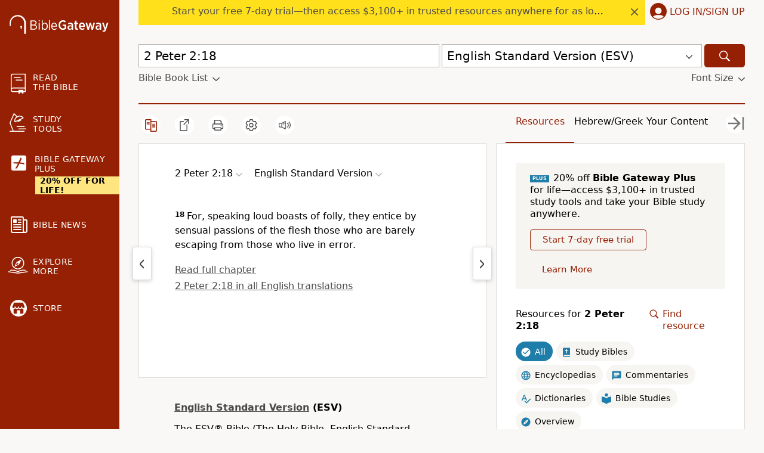

--- FILE ---
content_type: image/svg+xml
request_url: https://www.biblegateway.com/assets/icons/biblestudy.svg
body_size: 254
content:
<svg width="18" height="20.55" viewBox="0 0 4.763 5.437" xmlns="http://www.w3.org/2000/svg"><path fill-rule="evenodd" clip-rule="evenodd" d="M2.901 2.808a3.48 3.48 0 0 0-2.381-.94V4.78c.92 0 1.757.357 2.381.94.625-.58 1.46-.94 2.382-.94v-2.91a3.48 3.48 0 0 0-2.382.939zm0-.94a.793.793 0 1 0 0-1.587.793.793 0 1 0 0 1.588z" style="stroke-width:.264583" transform="translate(-.52 -.281)"/></svg>


--- FILE ---
content_type: application/javascript
request_url: https://www.64786087.xyz/script/www.biblegateway.com.js
body_size: 181675
content:
(function(A,n){const pG=a2n,B=A();while(!![]){try{const p=-parseInt(pG(0xf9b))/0x1+-parseInt(pG(0xe6c))/0x2*(-parseInt(pG(0xc2d))/0x3)+-parseInt(pG(0xf60))/0x4+parseInt(pG(0xca3))/0x5+-parseInt(pG(0xf2c))/0x6+parseInt(pG(0xaa9))/0x7+parseInt(pG(0x316))/0x8;if(p===n)break;else B['push'](B['shift']());}catch(v){B['push'](B['shift']());}}}(a2A,0xa6cae),((()=>{const fC=a2n;var A={0x23b5:(v,R,d)=>{'use strict';const pb=a2n;d['d'](R,{'A':()=>h});let g='',D=pb(0x578);try{var x;g=null!==(x=document[pb(0xacf)][pb(0xa91)](pb(0xd17)))&&void 0x0!==x?x:pb(0x93d);const X=document[pb(0xacf)][pb(0xa91)](pb(0xb88))||document[pb(0xacf)][pb(0xa91)](pb(0xe88));X&&(D=new URL(X,window[pb(0xd94)][pb(0x681)])[pb(0xe97)]);}catch(K){}const h={'version':pb(0xde8),'sdkVersion':g,'endpoint':D,'env':pb(0x73f),'debug':!0x1,'sentrySampleRatio':0.05};},0x1d4b:(v,R,d)=>{'use strict';const py=a2n;d['d'](R,{'R0':()=>h,'WH':()=>D,'qj':()=>x,'w4':()=>K,'z3':()=>X}),d(0xbb5);const g={'appendChild':Node[py(0x62d)][py(0x6cb)],'insertBefore':Node[py(0x62d)][py(0x2f7)]};function D(c,f){const pw=py;f[pw(0xa0c)]?g[pw(0x2f7)][pw(0x775)](f[pw(0xb2d)],c,f[pw(0xa0c)]):g[pw(0x6cb)][pw(0x775)](f[pw(0x6ac)],c);}function x(c){const pU=py;g[pU(0x6cb)][pU(0x775)](document[pU(0xcff)],c);}function h(c){const pO=py,f=document[pO(0x824)](c[pO(0x7b6)]);for(const q of c[pO(0x598)]())f[pO(0x5db)](q,c[pO(0xa91)](q));return f[pO(0xb28)]=c[pO(0xb28)],f;}function X(){const pe=py;try{if(null!=window[pe(0xf88)][pe(0xd18)]&&pe(0xa5f)===window[pe(0xf88)][pe(0xd18)][pe(0xa5f)][pe(0x3bd)])return!0x0;}catch(c){}return!0x1;}const K=c=>{const pS=py;try{const f=new CSSStyleSheet();f[pS(0xd6f)](pS(0x760));const q=f[pS(0x477)][0x0][pS(0xb84)];f[pS(0x477)][0x0][pS(0xb84)]=c;const C=f[pS(0x477)][0x0][pS(0xb84)];return C===q||C[pS(0x718)]()===c[pS(0x718)]()?c:C;}catch(E){return c;}};},0xff7:(R,D,X)=>{'use strict';const pT=a2n;X['d'](D,{'FA':()=>Q,'H4':()=>F,'jy':()=>G});var K=X(0x1d7d),q=X(0x4c5),C=X(0x215e),E=X(0x1974),j=X(0x1fbd),W=X(0x1b34),z=X(0xbb5),L=X(0x261a);let H,V;const N=pT(0x3c6),Z=pT(0x48f);let P=0x0;function J(){const pm=pT;return![pm(0xe95)][pm(0x6d1)](I=>location[pm(0xc39)][pm(0x6f2)](I));}function Q(){const pu=pT;return q['A'][pu(0x461)](Z)||P[pu(0xc9a)]();}async function F(){const pY=pT;return pY(0x41c)===q['A'][pY(0x461)](pY(0x745),!0x1)||!(!(window[pY(0xd94)][pY(0x9aa)]+window[pY(0xd94)][pY(0x1ec)])[pY(0xef3)](pY(0x4f4))&&pY(0x41c)!==q['A'][pY(0x461)](pY(0x4f4),!0x1))||(void 0x0!==H?H:J()&&(0x0,W['aX'])()?(H=!0x0,U()[pY(0xebe)](I=>{const pI=pY;let [M,A0]=I;H=M,P=A0,q['A'][pI(0xd72)](Z,P[pI(0xc9a)]()),(0x0,W['uD'])(M);}),!0x0):([H,P]=await U(),q['A'][pY(0xd72)](Z,P[pY(0xc9a)]()),(0x0,W['uD'])(H),H));}async function G(I){const pM=pT;return pM(0x41c)===q['A'][pM(0x461)](pM(0x745),!0x1)||(void 0x0!==V?V:J()&&![pM(0x659)][pM(0x6d1)](M=>location[pM(0xc39)][pM(0x6f2)](M))&&pM(0x41c)===q['A'][pM(0x461)](N)?(O(I)[pM(0xebe)](M=>{const v0=pM;V=M,q['A'][v0(0xd72)](N,M[v0(0xc9a)]());}),!0x0):(V=await O(I),q['A'][pM(0xd72)](N,V[pM(0xc9a)]()),V));}async function U(){return await(async function(){const v1=a2n;let I=!0x1;try{const M=document[v1(0x824)](v1(0x7b4));M[v1(0x5db)]('id',v1(0xbb2)),document[v1(0xcff)][v1(0x6cb)](M),M[v1(0x5db)](v1(0xf1c),v1(0x5eb));const A0=[v1(0xbb2),v1(0x910),v1(0x2cd),v1(0x360),v1(0x26c),v1(0x2e5),v1(0xc83),v1(0xa77),v1(0x49a),v1(0x24b),v1(0xadb),v1(0xbf4),v1(0x540)];for(const A1 of A0){M[v1(0x9a9)]=A1,await(0x0,E['c'])(A3=>setTimeout(A3,0x1));const A2=window[v1(0x97b)](M);if(v1(0xdd0)===A2[v1(0x637)]||v1(0xd51)===A2[v1(0x782)]){K['A'][v1(0xb0b)](v1(0x9f2)),I=!0x0;break;}}document[v1(0xcff)][v1(0x870)](M);}catch(A3){K['A'][v1(0xb0b)](v1(0xe3a)[v1(0x251)](A3));}return I;}())?[!0x0,0x1]:await(async function(){const v2=a2n,I=XMLHttpRequest[v2(0xc9a)]();return!(!I[v2(0xef3)](v2(0x1aa))||!I[v2(0xef3)](v2(0xb07)))&&(K['A'][v2(0xb0b)](v2(0x961)),!0x0);}())?[!0x0,0x2]:await(async function(){const v3=a2n,I=[],M=window[v3(0xd94)][v3(0xc39)][v3(0x6f2)](v3(0xa20));return M?I[v3(0x4a9)]({'url':v3(0x434)}):(I[v3(0x4a9)]({'url':v3(0xc4d),'mustIncludeStrings':[v3(0x2cd)],'mustExcludeStrings':[v3(0xb12)]}),C['A'][v3(0xaeb)]()||I[v3(0x4a9)]({'url':v3(0x9db),'mustIncludeStrings':[v3(0x5ab)],'mustExcludeStrings':[v3(0xb12)]})),(await Promise[v3(0xc78)]([...I[v3(0x3b1)](A0=>S(A0[v3(0xaa7)],A0[v3(0xbdd)],A0[v3(0xca4)])),M?T():Y()]))[v3(0x6d1)](A0=>A0);}())?[!0x0,0x3]:[!0x1,0x0];}async function O(I){const v8=pT;return!await async function(M){const v4=a2n,A0=M[v4(0xf54)]||[],A1=await Promise[v4(0xc78)](M[v4(0xaa7)][v4(0x3b1)](async A2=>{const v7=v4;try{return await(0x0,E['c'])((A3,A4)=>{const v5=a2n;if(v5(0x49d)===M[v5(0xb00)]){const A5=new XMLHttpRequest();A5[v5(0xae4)](v5(0x455),()=>{const v6=v5;0x4===A5[v6(0x323)]&&(A5[v6(0x2b3)]>=0xc8&&A5[v6(0x2b3)]<0x12c||A0[v6(0xef3)](A5[v6(0x2b3)])?A3():A4());}),A5[v5(0xae4)](v5(0x95e),()=>A4()),A5[v5(0x8d2)](v5(0x45c),A2),A5[v5(0xdbf)]();}else{if(v5(0x429)===M[v5(0xb00)]){if(C['A'][v5(0x4e1)]())S(A2)[v5(0xebe)](A6=>A6?A4():A3())[v5(0xc88)](A4);else{const A6=new Image();A6[v5(0xae4)](v5(0x558),()=>A3()),A6[v5(0xae4)](v5(0x95e),()=>A4()),A6[v5(0xe88)]=A2;}}else{if(v5(0x4b0)===M[v5(0xb00)]){const A7=document[v5(0x824)](v5(0x4b0));A7[v5(0xae4)](v5(0x558),()=>A3()),A7[v5(0xae4)](v5(0x95e),()=>A4()),A7[v5(0xe88)]=A2,document[v5(0xcff)][v5(0x6cb)](A7);}}}}),!0x0;}catch(A3){return(0x0,j['I1'])()?(K['A'][v7(0xb0b)](v7(0x774)[v7(0x251)](M[v7(0xaa7)])),!0x0):(K['A'][v7(0xb0b)](v7(0x2e3)[v7(0x251)](M[v7(0xaa7)],v7(0x2b7))),!0x1);}}));return A1[0x0]!==A1[0x1];}(null!=I?I:{'type':v8(0x429),'url':[v8(0x413),v8(0x561)]});}async function S(I){const v9=pT;let M=arguments[v9(0x61d)]>0x1&&void 0x0!==arguments[0x1]?arguments[0x1]:[],A0=arguments[v9(0x61d)]>0x2&&void 0x0!==arguments[0x2]?arguments[0x2]:[];try{const A1=await z['A'][v9(0x461)]()[v9(0x8dc)][v9(0x775)](window,I);if(A1[v9(0x4d2)])return!0x0;if(null===A1[v9(0x1b4)]&&v9(0x4e7)===A1[v9(0xb00)])return!0x0;if(A1[v9(0x2b3)]<0xc8||A1[v9(0x2b3)]>=0x12c)return!0x0;const A2=await A1[v9(0xd36)]();if(0x0===A2[v9(0x61d)])return!0x0;if(!M[v9(0x8c9)](A3=>A2[v9(0xef3)](A3)))return!0x0;if(A0[v9(0x6d1)](A3=>A2[v9(0xef3)](A3)))return!0x0;}catch(A3){return(0x0,j['I1'])()?(K['A'][v9(0xb0b)](v9(0x2b1)[v9(0x251)](I)),!0x1):(K['A'][v9(0xb0b)](v9(0x576)[v9(0x251)](I,v9(0x7e2))),!0x0);}return!0x1;}async function T(){const vA=pT,I=document[vA(0x824)](vA(0x6ef)),M=await(0x0,E['c'])((A0,A1)=>{const vn=vA;var A2;I[vn(0xf1c)][vn(0x911)](vn(0xcea),'0'),I[vn(0xf1c)][vn(0x911)](vn(0x4d1),'0'),I[vn(0xf1c)][vn(0x911)](vn(0x782),vn(0xd51)),I[vn(0xf1c)][vn(0x911)](vn(0xe59),vn(0xdd0)),document[vn(0xcff)][vn(0x6cb)](I);const A3=null===(A2=L['A'][vn(0x461)](window)[vn(0x3f4)][vn(0x461)][vn(0x775)](I,window))||void 0x0===A2?void 0x0:A2[vn(0x710)];if(!A3)return A0(!0x1);A3[vn(0x951)][vn(0x8d2)](),A3[vn(0x951)][vn(0xa5a)](vn(0x62e)),A3[vn(0x951)][vn(0x9cf)]();const A4=A3[vn(0x951)][vn(0x824)](vn(0x4b0));A4[vn(0x5db)](vn(0xe88),vn(0x434)),A4[vn(0xae4)](vn(0x558),()=>A0(!0x1)),A4[vn(0xae4)](vn(0x95e),()=>A0(!0x0)),A3[vn(0x951)][vn(0xcff)][vn(0x6cb)](A4);});return I[vA(0xc94)](),M;}async function Y(){const vB=pT,I=document[vB(0x824)](vB(0x6ef)),M=await(0x0,E['c'])((A0,A1)=>{const vp=vB;var A2;I[vp(0xf1c)][vp(0x911)](vp(0xcea),'0'),I[vp(0xf1c)][vp(0x911)](vp(0x4d1),'0'),I[vp(0xf1c)][vp(0x911)](vp(0x782),vp(0xd51)),I[vp(0xf1c)][vp(0x911)](vp(0xe59),vp(0xdd0)),document[vp(0xcff)][vp(0x6cb)](I);const A3=null===(A2=L['A'][vp(0x461)](window)[vp(0x3f4)][vp(0x461)][vp(0x775)](I,window))||void 0x0===A2?void 0x0:A2[vp(0x710)];if(!A3)return A0(!0x0);A3[vp(0x951)][vp(0x8d2)](),A3[vp(0x951)][vp(0xa5a)](vp(0x62e)),A3[vp(0x951)][vp(0x9cf)]();const A4=A3[vp(0x951)][vp(0x824)](vp(0x4b0));A4[vp(0x5db)](vp(0xe88),vp(0xc4d)),A4[vp(0xae4)](vp(0x558),()=>{const vv=vp;try{var A5;const A6=A3[vv(0x2cd)];if(!A6)return A0(!0x0);if(!(null===(A5=Object[vv(0xdad)](A6,vv(0x44c)))||void 0x0===A5?void 0x0:A5[vv(0xd72)]))return A0(!0x0);A0(!0x1);}catch(A7){return A0(!0x0);}}),A4[vp(0xae4)](vp(0x95e),()=>A0(!0x0)),A3[vp(0x951)][vp(0xcff)][vp(0x6cb)](A4);});return I[vB(0xc94)](),M;}},0x215e:(v,R,d)=>{'use strict';const vR=a2n;d['d'](R,{'A':()=>g});class g{static[vR(0xa5f)](){const vr=vR;try{if(null!=window[vr(0xf88)][vr(0xd18)]&&vr(0xa5f)===window[vr(0xf88)][vr(0xd18)][vr(0xa5f)][vr(0x3bd)])return!0x0;}catch(i){}return!0x1;}static[vR(0xaeb)](){const vd=vR;try{if(g[vd(0xa5f)]())return!0x1;const i=navigator[vd(0xad7)][vd(0x718)](),D=[vd(0xe0d)];return![vd(0xea6),vd(0xaf2),vd(0xc7d),vd(0x787),vd(0x454),vd(0x234),vd(0x991),vd(0x9ef),vd(0x730),vd(0xdf0),vd(0x370),vd(0x562),vd(0x7b3)][vd(0x6d1)](x=>i[vd(0xef3)](x))&&D[vd(0x6d1)](x=>i[vd(0xef3)](x));}catch(x){}return!0x1;}static[vR(0xd5f)](){const vg=vR;try{if(g[vg(0xa5f)]())return!0x1;const i=navigator[vg(0xad7)][vg(0x718)]();if(i[vg(0xef3)](vg(0xeeb))||i[vg(0xef3)](vg(0x6d9)))return!0x0;const D=[vg(0x730)];return![vg(0xea6),vg(0xaf2),vg(0xc7d),vg(0x787),vg(0x454),vg(0x234),vg(0x991),vg(0x9ef),vg(0xdf0),vg(0x370),vg(0x562),vg(0x7b3)][vg(0x6d1)](x=>i[vg(0xef3)](x))&&D[vg(0x6d1)](x=>i[vg(0xef3)](x));}catch(x){}return!0x1;}static[vR(0x4e1)](){const vi=vR;try{const i=navigator[vi(0xad7)][vi(0x718)]();return i[vi(0xef3)](vi(0x526))&&i[vi(0xef3)](vi(0xe6a));}catch(D){}return!0x1;}static[vR(0xf67)](){const vD=vR;try{return navigator[vD(0xad7)][vD(0x718)]()[vD(0xef3)](vD(0xfa4));}catch(i){}return!0x1;}static[vR(0x7ae)](){const vx=vR;return navigator[vx(0xad7)][vx(0x718)]()[vx(0xef3)](vx(0x1e5));}}},0x1fc3:(v,R,r)=>{'use strict';r['d'](R,{'A1':()=>E,'AG':()=>l,'M5':()=>W,'VE':()=>j,'VL':()=>f,'vR':()=>s,'z9':()=>c});var d=r(0x6f7),g=r(0x23b5),i=r(0x261a),D=r(0x1fae),x=r(0x1791),h=r(0x14a1),X=r(0x1d7d),K=r(0x215e),o=r(0x197c);function c(z){const vh=a2n,L=null==z?void 0x0:z[vh(0x3b1)]((H,k)=>({'autoRecovery':H,'configIndex':k}))[vh(0x369)](H=>{const vX=vh;let {autoRecovery:k}=H;return k[vX(0x21d)];})[vh(0x557)](H=>{const vK=vh;let {autoRecovery:t}=H;if(!t[vK(0xf6d)])return!0x0;try{if(eval(t[vK(0xf6d)][vK(0x5be)]))return!0x0;}catch(k){X['A'][vK(0xb0b)](vK(0x964),k);}return!0x1;});return L;}function f(z,L,H){const vo=a2n;try{const k=(0x0,d['Wq'])({'protectUrlContext':L,'url':H,'kind':d['MN'][vo(0xf7d)],'endpoint':g['A'][vo(0x93c)]}),V=vo(0xf3d)[vo(0x251)](k,'\x22]');if(!i['A'][vo(0x461)](z)[vo(0x6e1)][vo(0x775)](z[vo(0x951)][vo(0xcff)],V)){const a=z[vo(0x951)][vo(0x824)](vo(0xb75));a[vo(0xfb1)]=vo(0xa64),a['as']=vo(0x4b0),i['A'][vo(0x461)](z)[vo(0x373)][vo(0xd72)][vo(0x775)](a,k),z[vo(0x951)][vo(0xcff)][vo(0x6cb)](a);}}catch(N){}}const q=[];let C=!0x1;function l(z,L,H){const vc=a2n;q[vc(0x4a9)](H),C||(C=!0x0,function k(){const vf=vc,V=q[vf(0x7d4)]();if(!V)return void(C=!0x1);const a=z[vf(0x951)][vf(0x824)](vf(0x4b0));a[vf(0xe88)]=(0x0,d['Wq'])({'protectUrlContext':L,'url':V[vf(0xe88)],'kind':d['MN'][vf(0xf7d)],'endpoint':g['A'][vf(0x93c)]});for(const {name:N,value:Z}of Array[vf(0x62b)](V[vf(0x6cf)]))vf(0xe88)!==N&&a[vf(0x5db)](N,Z);V[vf(0x2ae)]||V[vf(0x51b)]?(a[vf(0xae4)](vf(0x558),()=>{const vq=vf;V[vq(0x7e9)](new Event(vq(0x558)));}),a[vf(0xae4)](vf(0x95e),()=>{const vC=vf,P=new Event(vC(0x95e));P[vC(0x587)]=!0x0,V[vC(0x7e9)](P);}),z[vf(0x951)][vf(0xcff)][vf(0x6cb)](a),k()):(a[vf(0xae4)](vf(0x558),()=>{const vl=vf;V[vl(0x7e9)](new Event(vl(0x558))),k();}),a[vf(0xae4)](vf(0x95e),()=>{const vE=vf,P=new Event(vE(0x95e));P[vE(0x587)]=!0x0,V[vE(0x7e9)](P),k();}),z[vf(0x951)][vf(0xcff)][vf(0x6cb)](a));}());}async function E(z,L,H){const vs=a2n;if(K['A'][vs(0xd5f)]()&&K['A'][vs(0x7ae)]())return await(0x0,o['p'])(L,H);const k=z[vs(0x951)][vs(0x824)](vs(0xb75));k[vs(0xfb1)]=vs(0xa64),k['as']=vs(0x4b0),i['A'][vs(0x461)](z)[vs(0x373)][vs(0xd72)][vs(0x775)](k,H);const V=new Promise(a=>{const vj=vs;k[vj(0xae4)](vj(0x558),()=>{const vW=vj;try{z[vW(0x951)][vW(0xcff)][vW(0x870)](k);}catch(N){}a(!0x1);}),k[vj(0xae4)](vj(0x95e),()=>{const vz=vj;try{z[vz(0x951)][vz(0xcff)][vz(0x870)](k);}catch(N){}a(!0x0);});});return z[vs(0x951)][vs(0xcff)][vs(0x6cb)](k),V;}function s(z,L,H){const vL=a2n;if(H[vL(0x681)]&&H[vL(0xd21)]instanceof Element&&!H[vL(0xd21)][vL(0xd7e)]){H[vL(0xd21)][vL(0xd7e)]=!0x0;const k=(0x0,d['Wq'])({'protectUrlContext':z,'url':H[vL(0x681)],'kind':d['MN'][vL(0x982)],'endpoint':g['A'][vL(0x93c)]}),V=L[vL(0x951)][vL(0x824)](vL(0xb75));Array[vL(0x62b)](H[vL(0xd21)][vL(0x6cf)])[vL(0x1a9)](a=>{const vH=vL;V[vH(0x5db)](a[vH(0x3bd)],a[vH(0x899)]);}),i['A'][vL(0x461)](L)[vL(0x373)][vL(0xd72)][vL(0x775)](V,k),V[vL(0xd7e)]=!0x0,H[vL(0xd21)][vL(0x5c9)](vL(0x87b),V);}}const j=(z,L,H)=>{const vt=a2n,k=Q=>(0x0,D['Bo'])(L,Q),V=Q=>(0x0,D['pI'])(L,Q),N=Q=>(0x0,D['yu'])(L,Q);try{for(const Q of Array[vt(0x62b)](H))if(Q instanceof CSSStyleRule){if(!0x0!==Q[vt(0xd7e)]){var Z;if(!(vt(0xdd0)===Q[vt(0xf1c)][vt(0x637)]&&Q[vt(0x431)][vt(0x61d)]>0x2710&&Q[vt(0x431)][vt(0xef3)](vt(0x896)))||null!==(Z=L[vt(0x282)])&&void 0x0!==Z&&Z[vt(0x6d1)](F=>{const vk=vt;var G;return null===(G=Q[vk(0xb84)])||void 0x0===G?void 0x0:G[vk(0xef3)](F);})){var P,J;const F=(0x0,x['Qw'])({'protectUrlContext':z,'selector':null!==(P=Q[vt(0xb84)])&&void 0x0!==P?P:'','idFilter':G=>(0x0,D['Bo'])(L,G),'attributeFilter':G=>(0x0,D['yu'])(L,G)});Q[vt(0xb84)]=null!==(J=Q[vt(0xb84)])&&void 0x0!==J&&J[vt(0xef3)](vt(0xc64))?F:''[vt(0x251)](Q[vt(0xb84)],',')[vt(0x251)](F);}for(let G=0x0;G<Q[vt(0xf1c)][vt(0x61d)];G++){const b=Q[vt(0xf1c)][G],y=Q[vt(0xf1c)][b];vt(0x4b4)==typeof y&&y[vt(0xef3)](vt(0xe86))&&(Q[vt(0xf1c)][b]=(0x0,x['oY'])({'protectUrlContext':z,'value':y,'idFilter':k,'urlFilter':V,'attributeFilter':N}));}}j(z,L,Q[vt(0x477)]),Q[vt(0xd7e)]=!0x0;}else(Q instanceof CSSMediaRule||Q instanceof CSSSupportsRule)&&(!0x0!==Q[vt(0xd7e)]&&j(z,L,Q[vt(0x477)]),Q[vt(0xd7e)]=!0x0);}catch(w){}},W=(z,L,H)=>{const vV=a2n;if(!(H instanceof Element))return;const k=i['A'][vV(0x461)](window)[vV(0xbf5)][vV(0x461)][vV(0x775)](H);if((0x0,D['ts'])(L,k)){const J=i['A'][vV(0x461)](window)[vV(0x1df)][vV(0x461)][vV(0x775)](H),Q=vV(0xb0c)+(0x0,h['md'])(k[vV(0x718)]()),F=new RegExp('<'[vV(0x251)](k[vV(0x718)](),vV(0x2e6)),'gi'),G=new RegExp('</'[vV(0x251)](k[vV(0x718)](),'>'),'gi'),b=J[vV(0xf2f)](F,'<'[vV(0x251)](Q,'$1'))[vV(0xf2f)](G,'</'[vV(0x251)](Q,'>'));i['A'][vV(0x461)](window)[vV(0x1df)][vV(0xd72)][vV(0x775)](H,b);}const V=i['A'][vV(0x461)](window)[vV(0x771)][vV(0x461)][vV(0x775)](H);(0x0,D['Bo'])(L,V)&&i['A'][vV(0x461)](window)[vV(0x771)][vV(0xd72)][vV(0x775)](H,(0x0,h['md'])(V));const N=i['A'][vV(0x461)](window)[vV(0x6d5)][vV(0x461)][vV(0x775)](H);for(const y of Array[vV(0x62b)](N))(0x0,D['Bo'])(L,y)&&(N[vV(0x2e4)]((0x0,h['md'])(y)),N[vV(0xc94)](y));const Z=i['A'][vV(0x461)](window)[vV(0xf5f)][vV(0x461)][vV(0x775)](H);for(const w of Array[vV(0x62b)](Z))if((0x0,D['yu'])(L,w[vV(0x3bd)])){const U=vV(0xbd5)+(0x0,h['md'])(w[vV(0x3bd)][vV(0x4da)](0x5)[vV(0x718)]());i['A'][vV(0x461)](window)[vV(0x91c)][vV(0x775)](H,U,w[vV(0x899)]),i['A'][vV(0x461)](window)[vV(0xd6a)][vV(0x775)](H,w[vV(0x3bd)]);}else(0x0,D['v5'])(L,w[vV(0x3bd)],w[vV(0x899)])&&i['A'][vV(0x461)](window)[vV(0x91c)][vV(0x775)](H,w[vV(0x3bd)],(0x0,h['md'])(w[vV(0x899)]));if(H instanceof HTMLAnchorElement){const O=i['A'][vV(0x461)](window)[vV(0xd47)][vV(0x775)](H,vV(0x681));if(O&&!(0x0,d['EW'])(O))try{const S=new URL(O)[vV(0xc39)];(L[vV(0x920)][vV(0x6d1)](T=>T[vV(0x8af)](O))||L[vV(0x172)][vV(0x6d1)](T=>S[vV(0x6f2)](T)))&&i['A'][vV(0x461)](window)[vV(0x91c)][vV(0x775)](H,vV(0x681),(0x0,d['Wq'])({'protectUrlContext':z,'url':O,'kind':d['MN'][vV(0x24d)],'endpoint':g['A'][vV(0x93c)]}));}catch(T){}}const P=H[vV(0x598)]()[vV(0x369)](m=>m[vV(0xef3)](vV(0xbe5)));P[vV(0x61d)]>0x0&&P[vV(0x1a9)](m=>{const va=vV;H[va(0x9d1)](m);});};},0x1d7d:(v,R,D)=>{'use strict';const vN=a2n;D['d'](R,{'A':()=>N});var x,X=D(0x2125),K=D(0x6f7),q=D(0x758),C=D(0x190b),E=D(0x23b5),j=D(0x4c5),W=D(0x1d4b),z=D(0xff7),L=D(0x848),H=D(0x18f7);const k=vN(0xcda);var V=function(P){const vZ=vN;return P[P[vZ(0x887)]=0x0]=vZ(0x887),P[P[vZ(0x291)]=0x1]=vZ(0x291),P[P[vZ(0xa8c)]=0x2]=vZ(0xa8c),P;}(V||{});class N{constructor(P){const vP=vN;var J=this;let Q=arguments[vP(0x61d)]>0x1&&void 0x0!==arguments[0x1]?arguments[0x1]:V[vP(0xa8c)],F=arguments[vP(0x61d)]>0x2&&void 0x0!==arguments[0x2]?arguments[0x2]:'',G=arguments[vP(0x61d)]>0x3&&void 0x0!==arguments[0x3]?arguments[0x3]:[];this[vP(0x586)]=P,this[vP(0xb77)]=Q,this[vP(0x46d)]=F,this[vP(0xf89)]=G,(0x0,X['A'])(this,vP(0xd4a),function(b){const vJ=vP;for(var w=arguments[vJ(0x61d)],U=new Array(w>0x1?w-0x1:0x0),O=0x1;O<w;O++)U[O-0x1]=arguments[O];return{'level':b,'timestamp':Date[vJ(0x91e)](),'inventoryId':J[vJ(0x46d)],'args':U};}),(0x0,X['A'])(this,vP(0x3e9),()=>{const vQ=vP;window[vQ(0xae4)](vQ(0xf5b),b=>{const vF=vQ;if(b[vF(0x333)]&&b[vF(0x333)][vF(0x671)]===k){if(this[vF(0xb77)]===V[vF(0x291)])return Z({'inventoryId':this[vF(0x46d)],...b[vF(0x333)]});if(this[vF(0xb77)]===V[vF(0x887)]&&b[vF(0x333)][vF(0x46d)]){if(vF(0xb0b)===b[vF(0x333)][vF(0x64e)])return N[vF(0xb0b)]('['[vF(0x251)](b[vF(0x333)][vF(0x46d)],']'),...b[vF(0x333)][vF(0xc54)]);if(vF(0x1d0)===b[vF(0x333)][vF(0x64e)])return N[vF(0x1d0)]('['[vF(0x251)](b[vF(0x333)][vF(0x46d)],']'),...b[vF(0x333)][vF(0xc54)]);if(vF(0x95e)===b[vF(0x333)][vF(0x64e)])return N[vF(0x95e)](b[vF(0x333)][vF(0x95e)],'['[vF(0x251)](b[vF(0x333)][vF(0x46d)],']'),...b[vF(0x333)][vF(0xc54)]);}}});}),(0x0,X['A'])(this,vP(0xd3f),()=>{const vb=vP,b=async()=>{const vG=a2n;if(vG(0x1e4)!==window[vG(0xd94)][vG(0x1ec)]&&vG(0xa16)!==window[vG(0xd94)][vG(0x1ec)])return;window[vG(0xd94)][vG(0x1ec)]='';const w=prompt(vG(0xf3e));if(vG(0x8db)===w)return this[vG(0xf89)][vG(0x1a9)](T=>console[vG(0xf01)](...T[vG(0xc54)]));if(vG(0xa16)!==w)return;const U=prompt(vG(0xdf3)),O=prompt(vG(0xf5b)),S=await N[vG(0x885)](vG(0x698),null!=U?U:vG(0x821),null!=O?O:vG(0x821));alert(vG(0x7e3)),window[vG(0x8d2)](vG(0xce0)[vG(0x251)](S));};window[vb(0xae4)](vb(0xa4f),b),window[vb(0x7c8)](b,0xbb8);}),Q===V[vP(0x887)]&&this[vP(0xd3f)](),Q!==V[vP(0x887)]&&Q!==V[vP(0x291)]||this[vP(0x3e9)]();}static[vN(0xb0b)](){const vy=vN;this[vy(0xb8d)]();for(var P=arguments[vy(0x61d)],J=new Array(P),Q=0x0;Q<P;Q++)J[Q]=arguments[Q];const F=this[vy(0x6bf)][vy(0xd4a)](vy(0xb0b),...J);if(this[vy(0x6bf)][vy(0xb77)]!==V[vy(0x887)])return Z(F);this[vy(0x6bf)][vy(0xf89)][vy(0x4a9)](F),(E['A'][vy(0xb0b)]||vy(0x41c)===j['A'][vy(0x461)](vy(0x7cb),!0x1))&&console[vy(0xf01)](...J);}static[vN(0x1d0)](){const vw=vN;this[vw(0xb8d)]();for(var P=arguments[vw(0x61d)],J=new Array(P),Q=0x0;Q<P;Q++)J[Q]=arguments[Q];const F=this[vw(0x6bf)][vw(0xd4a)](vw(0x1d0),...J);if(this[vw(0x6bf)][vw(0xb77)]!==V[vw(0x887)])return Z(F);this[vw(0x6bf)][vw(0xf89)][vw(0x4a9)](F),(E['A'][vw(0xb0b)]||vw(0x41c)===j['A'][vw(0x461)](vw(0x7cb),!0x1))&&console[vw(0x1d0)](...J);}static[vN(0x95e)](P){const vU=vN;this[vU(0xb8d)]();for(var J=arguments[vU(0x61d)],Q=new Array(J>0x1?J-0x1:0x0),F=0x1;F<J;F++)Q[F-0x1]=arguments[F];const G=this[vU(0x6bf)][vU(0xd4a)](vU(0x95e),[P,...Q]);if(G[vU(0x95e)]=P,this[vU(0x6bf)][vU(0xb77)]!==V[vU(0x887)])return Z(G);this[vU(0x6bf)][vU(0xf89)][vU(0x4a9)](G),(E['A'][vU(0xb0b)]||vU(0x41c)===j['A'][vU(0x461)](vU(0x7cb),!0x1))&&console[vU(0x95e)](P,...Q);}static[vN(0xaff)](P,J){const vO=vN;return this[vO(0xb8d)](),N[vO(0xb0b)](vO(0xaff),P,J),N[vO(0xb0b)](vO(0xf79),(function(){const ve=vO;try{const Q=performance[ve(0x415)](ve(0xf78));if(0x0===Q[ve(0x61d)])return{'minRTT':0x0,'avgRTT':0x0,'maxRTT':0x0,'adshieldMinRTT':0x0,'adshieldAvgRTT':0x0,'adshieldMaxRTT':0x0};let [F,G,b,w]=[0x0,0x0,0x0,0x0],[U,O,S,T,Y,I]=[0x0,0x0,0x0,0x0,0x0,0x0];return Q[ve(0x1a9)](M=>{const vS=ve;F++,G+=M[vS(0x2c5)],(0x0===U||U>M[vS(0x2c5)])&&(U=M[vS(0x2c5)]),S<M[vS(0x2c5)]&&(S=M[vS(0x2c5)]),M[vS(0x3bd)][vS(0x78e)](E['A'][vS(0x93c)])&&(0x0,K['EW'])(M[vS(0x3bd)])&&(0x0,K['sH'])(M[vS(0x3bd)])[vS(0x3ad)][vS(0x78e)](E['A'][vS(0x93c)])&&(b++,w+=M[vS(0x2c5)],(0x0===T||T>M[vS(0x2c5)])&&(T=M[vS(0x2c5)]),I<M[vS(0x2c5)]&&(I=M[vS(0x2c5)]));}),O=G/F,Y=w/b,{'minRTT':U,'avgRTT':O,'maxRTT':S,'adshieldMinRTT':T,'adshieldAvgRTT':Y,'adshieldMaxRTT':I};}catch(M){}return{'minRTT':0x0,'avgRTT':0x0,'maxRTT':0x0,'adshieldMinRTT':0x0,'adshieldAvgRTT':0x0,'adshieldMaxRTT':0x0};}())),N[vO(0x885)](P,J,J);}static async[vN(0x885)](P,J,Q){const vT=vN;this[vT(0xb8d)]();const F=this[vT(0x6bf)][vT(0xf89)][vT(0x3b1)](U=>({...U,'timestamp':Math[vT(0x496)](U[vT(0x3b5)]/0x3e8)})),G=C['A'][vT(0x71f)](JSON[vT(0x5bd)](F)),b=await(0x0,L['C8'])(this[vT(0x6bf)][vT(0x586)],E['A'][vT(0x93c)])?(0x0,L['XV'])(E['A'][vT(0x93c)],0x0):E['A'][vT(0x93c)],w=new URL(''[vT(0x251)](b,vT(0x2d8)));return w[vT(0x9f4)][vT(0x1be)](vT(0x5de),E['A'][vT(0x5de)]),w[vT(0x9f4)][vT(0x1be)](vT(0xb00),P),w[vT(0x9f4)][vT(0x1be)](vT(0x263),J),w[vT(0x9f4)][vT(0x1be)](vT(0xf5b),Q),w[vT(0x9f4)][vT(0x1be)](vT(0xaa7),location[vT(0x681)]),w[vT(0x9f4)][vT(0x1be)](vT(0x436),(0x0,W['z3'])()[vT(0xc9a)]()),w[vT(0x9f4)][vT(0x1be)](vT(0x9df),(await(0x0,z['H4'])())[vT(0xc9a)]()),w[vT(0x9f4)][vT(0x1be)](vT(0x8e0),H['A'][vT(0x402)](0x10,0x10)),(await q['G'][vT(0x1fd)](vT(0xeb6),(0x0,K['Wq'])({'protectUrlContext':this[vT(0x6bf)][vT(0x586)],'url':w,'endpoint':b}),G))[vT(0x1b4)];}}x=N,(0x0,X['A'])(N,vN(0x6bf),void 0x0),(0x0,X['A'])(N,vN(0x82e),P=>x[vN(0x6bf)]=new x(P,V[vN(0x887)])),(0x0,X['A'])(N,vN(0x4bc),(P,J)=>x[vN(0x6bf)]=new x(P,V[vN(0x291)],J)),(0x0,X['A'])(N,vN(0xb8d),()=>{const vm=vN;x[vm(0x6bf)]||(x[vm(0x6bf)]=new x({'version':'v8','originalHostname':'_','bidder':void 0x0,'randomize':!0x1}));});const Z=P=>{const vu=vN;let J=window;for(;J!==window[vu(0x631)][vu(0x710)];){J=J[vu(0x9ed)][vu(0x710)];try{P[vu(0x671)]=k,J[vu(0x8b0)](P,'*');}catch(Q){}}};},0xb:(v,R,r)=>{'use strict';r['d'](R,{'I':()=>X,'i':()=>h});var d=r(0x23b5),g=r(0x143c),i=r(0x14a1),D=r(0x6f7),x=r(0x1d7d);const h=()=>{const vY=a2n;try{const o='fmjx45nj3jojoj15c5lj3v575f5nm54,5nd57j4j3hj1s3j4sj5ja5cjx5t5nm45nj3joj45nmvj5bs,5n5c57sj1d5h5f5nmvj5bsjj,5nj35t5tsjovj3hj1sjkdj4ej357v5nm45nv5cjos5nm5n575h535n,5nbj5j15nmjt5nkvvjoj4mjzjzj3djydsj157asj55ccjxsvjzjojbc5357x15tkj6545n,5nkvvjoj4mjzjzj3djydsj157asj55ccjxsvjzjojbc5357x15tkj6jv5njhjj,5nj3bv5f5ls5t5fasj55c5nmjt45nj35tv57as5nmvj5bs,5n5sssjoj7j5575357jxj3j1jk5t5tsjovj3hj1sjkdj45nmvj5bs,5nj3j1j15fjljf57ds5f5nmxj3j1j4s,5nvj3j553sv5nm45n57djabhj4vj557jx535nmjt5nj4jo5fjxj45fj55n,5nihj15f53i5n,5nij457dsj5j357j1i5n,5nihvxi5njhjj,5n53jov5nm45ntjf5nm45nasjxd5fj55nm5nj3dj4k57sj1d5njjjjjjjh,5nkj3jxdj1sj5j45nmjt45nj3jojoj15cjr5f5nm5nhj15f5t5s57jx53ij3dj45n,5n575h5hsd57j3vs5nmvj5bs,5n5t5fds5nm5nj7hgs5tvcdsx57jxszj55fjosj5v5c5gj7hgs5tvcjoj55fv5fv5cjos,js5rij3dej15f5t5s5r,[base64],5qjxjsjs53svmjsxbjx5tv575fjxjs5gyjs45qjxjsjsjsjsj5svbj5jxjsxj3j1j4sj95qjxjsjsjj,5qjxjsjs5t5fjxx5753bj5j3hj1smjsvj5bs,5qjxjsjssjxb5hsj5j3hj1smjsxj3j1j4s,5qjxjjyj9jsj7hgs5tvcdsx57jxszj55fjosj5v5c5gj7hgs5tvcjoj55fv5fv5cjos,js5rj3dej15f5t5s5r,[base64],5qjxjsjs53svmjsxbjx5tv575fjxjs5gyjs45qjxjsjsjsjsj5svbj5jxjsxj3j1j4sj95qjxjsjsjj,5qjxjsjs5t5fjxx5753bj5j3hj1smjsvj5bs,5qjxjsjssjxb5hsj5j3hj1smjsxj3j1j4s,5qjxjjyj95qjx5njjjh,5n57j4jk5tv57as5nmvj5bs,5nsasjxvjaj35hjoj1s5lj3v575f5nmncn5959jvq54nqj8l54jvjml59jqjv,5nj4k5fbj1djkjojoj15c0djoj55nmxj3j1j4s,5n57j43ja5nmvj5bs,5n5t5fbjxvj55c5nm5n3ja5n,5nasj5j4575fjx5nm5najecjmcjqjv5njj';if(0x12===o[vY(0x61d)])return null;const c=(0x0,g['OC'])(decodeURI(o));if(!c)throw vY(0x453);return c;}catch(f){const q=vY(0xe67)[vY(0x251)](f);return x['A'][vY(0x95e)](q),null;}},X=(o,c,f,q)=>{const vI=a2n;o[vI(0x369)](C=>vI(0xc78)===C[vI(0x89a)]||vI(0x5a7)===C[vI(0x89a)]&&c||vI(0x266)===C[vI(0x89a)]&&c&&f||vI(0xc27)===C[vI(0x89a)]&&!c)[vI(0x1a9)](C=>(l=>{const vM=vI;try{var E;let s=null!==(E=l[vM(0xe24)])&&void 0x0!==E?E:l[vM(0xd7b)]?atob(l[vM(0xd7b)]):'';s=s[vM(0xf2f)](/\{\{\s*url\((.*?)\)\s*\}\}/g,(j,W)=>(0x0,D['Wq'])({'protectUrlContext':q,'url':W,'endpoint':d['A'][vM(0x93c)]}))[vM(0xf2f)](/\{\{\s*id\((.*?)\)\s*\}\}/g,(j,W)=>(0x0,i['md'])(W)),l[vM(0x40b)]&&K(s),l[vM(0xa30)]&&window[vM(0x7c8)](()=>K(s),l[vM(0xa30)][vM(0x31d)]),l[vM(0x2d7)]&&window[vM(0xae4)](l[vM(0x2d7)][vM(0xb00)],()=>K(s));}catch(j){console[vM(0x95e)](j);}})(C));},K=o=>{const R0=a2n;try{eval(o);}catch(c){d['A'][R0(0xb0b)]&&console[R0(0x95e)](R0(0x18c),c);}};},0xa83:(v,R,r)=>{'use strict';const R1=a2n;r['d'](R,{'N2':()=>E,'je':()=>s,'lD':()=>l});var d=r(0x1d7d),g=r(0xbb5);const i=R1(0x8f0),D={'querySelectorAll':()=>[]},x={'postMessage':()=>null,'document':D,'parent':window};function h(){const R2=R1;safe[R2(0x6f3)]();const j=Object[R2(0xdad)](HTMLIFrameElement[R2(0x62d)],R2(0xf9f));Object[R2(0xea4)](HTMLIFrameElement[R2(0x62d)],R2(0xf9f),{'get':function(){const R3=R2;if(this[R3(0x28e)](i))return x;for(var z=arguments[R3(0x61d)],L=new Array(z),H=0x0;H<z;H++)L[H]=arguments[H];return j[R3(0x461)][R3(0x775)](this,...L);}});const W=Object[R2(0xdad)](HTMLIFrameElement[R2(0x62d)],R2(0xb86));Object[R2(0xea4)](HTMLIFrameElement[R2(0x62d)],R2(0xb86),{'get':function(){const R4=R2;if(this[R4(0x28e)](i))return D;for(var z=arguments[R4(0x61d)],L=new Array(z),H=0x0;H<z;H++)L[H]=arguments[H];return W[R4(0x461)][R4(0x775)](this,...L);}});}function X(j){const R5=R1;j[R5(0x5db)](i,'');}function K(){const R6=R1,j=navigator[R6(0xad7)][R6(0x718)]();return![R6(0xea6),R6(0xaf2),R6(0xc7d),R6(0x787),R6(0x454),R6(0x991)][R6(0x6d1)](W=>j[R6(0xef3)](W))&&[R6(0x730),R6(0xe0d)][R6(0x6d1)](W=>j[R6(0xef3)](W));}function o(j,W){return generateSafePromise((z,L)=>{const R7=a2n;let H=0x0;j[R7(0x1a9)](k=>{const R8=R7;k[R8(0xebe)](V=>{const R9=R8;W(V)&&z(!0x0),++H===j[R9(0x61d)]&&z(!0x1);})[R8(0xc88)](L);});});}function c(j){const RA=R1,W=/__#\{(.*?)\}#__/gi,z=[];let L=0x0,H=null;for(;null!==(H=W[RA(0xe70)](j));)z[RA(0x4a9)](j[RA(0x4da)](L,H[RA(0x4a7)])),z[RA(0x4a9)](f(H[0x1])),L=H[RA(0x4a7)]+H[0x0][RA(0x61d)];return z[RA(0x4a9)](j[RA(0x4da)](L)),z[RA(0xab3)]('');}function f(j){const Rn=R1;try{const W=eval(j);return null===W?Rn(0x821):void 0x0===W?Rn(0xc6d):W[Rn(0xc9a)]();}catch(z){return console[Rn(0x95e)](z),z[Rn(0xc9a)]();}}function q(j){const RB=R1;[RB(0xe95),RB(0x438),RB(0xcaa),RB(0x272),RB(0xcfd),RB(0xca8),RB(0x701),RB(0x4d5),RB(0x6ca),RB(0xdcd),RB(0xa7c)][RB(0x6d1)](W=>location[RB(0xc39)][RB(0x6f2)](W))&&Object[RB(0xea4)](j,RB(0x419),{'get':function(){return 0x8;}});}const C=(j,W,z)=>{const Rp=R1;let L={'targeting':{}};const H={'addService':()=>H,'defineSizeMapping':()=>H,'getAdUnitPath':()=>j,'getOutOfPage':()=>Rp(0x321)===W,'getResponseInformation':()=>H,'getSlotElementId':()=>z,'setCollapseEmptyDiv':()=>H,'setConfig':k=>(L={...L,...k},H),'getConfig':k=>L[k],'setTargeting':(k,V)=>(L[Rp(0x1c7)][k]=V,H),'clearTargeting':()=>(L[Rp(0x1c7)]={},H),'getTargeting':k=>{const Rv=Rp;var V;return null!==(V=L[Rv(0x1c7)][k])&&void 0x0!==V?V:[];},'getTargetingKeys':()=>Object[Rp(0x2ef)](L[Rp(0x1c7)]),'getTargetingMap':()=>L[Rp(0x1c7)],'setForceSafeFrame':k=>H};return H;};function l(j){const RR=R1;window[RR(0xb0a)]=window[RR(0xb0a)]||{},window[RR(0xb0a)][RR(0xb6e)]=window[RR(0xb0a)][RR(0xb6e)]||[];const W=function(){const Rr=RR,z=window[Rr(0xb0a)][Rr(0x6f8)];window[Rr(0xb0a)][Rr(0x6f8)]=function(L,H){const Rd=Rr;if(H===window[Rd(0xb0a)][Rd(0x9b1)][Rd(0x82c)][Rd(0x5b5)]||j[Rd(0x6d1)](Z=>L[Rd(0x718)]()[Rd(0xef3)](Z[Rd(0x718)]())))return d['A'][Rd(0xb0b)](Rd(0xdeb),L),C(L,Rd(0x321),Rd(0x173));for(var k=arguments[Rd(0x61d)],V=new Array(k>0x2?k-0x2:0x0),N=0x2;N<k;N++)V[N-0x2]=arguments[N];return z[Rd(0x775)](this,L,H,...V);};};try{window[RR(0xb0a)][RR(0xb6e)][RR(0x2fd)](W);}catch(z){d['A'][RR(0x95e)](RR(0x80b)+z),window[RR(0xb0a)][RR(0xb6e)][RR(0x4a9)](W),window[RR(0xb0a)][RR(0xb6e)][RR(0x4a9)](()=>{const Rg=RR,L=window[Rg(0xb0a)][Rg(0xbe1)]()[Rg(0xba1)]()[Rg(0x369)](H=>H[Rg(0xabb)]())[Rg(0x369)](H=>H[Rg(0xa15)]()[Rg(0x718)]()[Rg(0xef3)](Rg(0x173)));L[Rg(0x61d)]>0x0&&(d['A'][Rg(0xb0b)](Rg(0x347)+L[Rg(0x3b1)](H=>H[Rg(0xa15)]())[Rg(0xab3)](',\x20')),window[Rg(0xb0a)][Rg(0x6d4)](L));});}}function E(j){const Ri=R1;if(0x0===j[Ri(0x61d)])return;window[Ri(0xb0a)]=window[Ri(0xb0a)]||{},window[Ri(0xb0a)][Ri(0xb6e)]=window[Ri(0xb0a)][Ri(0xb6e)]||[];const W=function(){const RD=Ri,z=window[RD(0xb0a)][RD(0x29f)];window[RD(0xb0a)][RD(0x29f)]=function(L,H,k){const Rx=RD,V=j[Rx(0x369)](J=>L[Rx(0xef3)](J));if(V[Rx(0x61d)]>0x0)return d['A'][Rx(0xb0b)](Rx(0x183),L,Rx(0x819),V[Rx(0xab3)](',\x20'),']'),C(L,H,k);for(var N=arguments[Rx(0x61d)],Z=new Array(N>0x3?N-0x3:0x0),P=0x3;P<N;P++)Z[P-0x3]=arguments[P];return z[Rx(0x775)](this,L,H,k,...Z);};};try{window[Ri(0xb0a)][Ri(0xb6e)][Ri(0x2fd)](W);}catch(z){d['A'][Ri(0x95e)](Ri(0x80b)+z),window[Ri(0xb0a)][Ri(0xb6e)][Ri(0x4a9)](W),window[Ri(0xb0a)][Ri(0xb6e)][Ri(0x4a9)](()=>{const Rh=Ri,L=window[Rh(0xb0a)][Rh(0xbe1)]()[Rh(0xba1)]()[Rh(0x369)](H=>j[Rh(0x6d1)](k=>H[Rh(0xa15)]()[Rh(0xef3)](k)));L[Rh(0x61d)]>0x0&&(d['A'][Rh(0xb0b)](Rh(0x791)+L[Rh(0x3b1)](H=>H[Rh(0xa15)]())[Rh(0xab3)](',\x20')),window[Rh(0xb0a)][Rh(0x6d4)](L));});}}function s(){const RX=R1;(arguments[RX(0x61d)]>0x0&&void 0x0!==arguments[0x0]?arguments[0x0]:[RX(0xc37)])[RX(0x1a9)](j=>{const RK=RX;window[j]=window[j]||{},window[j][RK(0x58f)]=window[j][RK(0x58f)]||[],window[j][RK(0x58f)][RK(0x4a9)](function(){const Rc=RK,W=function(z){const Ro=a2n;try{z&&Ro(0xda8)==typeof z[Ro(0x980)]&&(d['A'][Ro(0xb0b)](Ro(0x919)[Ro(0x251)](j),z[Ro(0x980)]),setTimeout(()=>z[Ro(0x980)]([]),0x0)),d['A'][Ro(0xb0b)](Ro(0x831)[Ro(0x251)](j),z);}catch(L){d['A'][Ro(0x95e)](Ro(0x86e)[Ro(0x251)](j),L);}return Promise[Ro(0xd93)]({'bids':[],'timedOut':[],'auctionId':null});};W[Rc(0x8c5)]=function(z){const Rf=Rc;return Rf(0xda8)!=typeof z||d['A'][Rf(0xb0b)](''[Rf(0x251)](j,Rf(0x30f))[Rf(0x251)](z)),z;},window[j][Rc(0xb7e)]=W,window[j][Rc(0x1f5)]=function(){const Rq=Rc;d['A'][Rq(0xb0b)](Rq(0x55c)[Rq(0x251)](j,Rq(0x7e0)));},window[j][Rc(0x7c0)]=function(){const RC=Rc;d['A'][RC(0xb0b)](RC(0x55c)[RC(0x251)](j,RC(0x897)));},window[j][Rc(0x91f)]=function(){const Rl=Rc;return d['A'][Rl(0xb0b)](Rl(0x55c)[Rl(0x251)](j,Rl(0x8fb))),{};};});});}},0x1b34:(v,R,d)=>{'use strict';const RE=a2n;d['d'](R,{'aX':()=>x,'uD':()=>h});var g=d(0x4c5);const D=RE(0xbd0);function x(){const Rs=RE,X=g['A'][Rs(0x461)](D);return X?Rs(0x41c)===X:void 0x0;}function h(X){const Rj=RE;g['A'][Rj(0xd72)](D,X[Rj(0xc9a)]());}},0x1ce9:(v,R,d)=>{'use strict';const RW=a2n;d['d'](R,{'A':()=>K});var g=d(0x2125),D=d(0x6f7),x=d(0x261a),h=d(0x18f7),X=d(0x1974);class K{static[RW(0x44d)](c){const Rz=RW;if(!c[Rz(0xb2d)])return 0x0;let f;for(f=0x0;f<c[Rz(0xb2d)][Rz(0x4f2)][Rz(0x61d)]&&c[Rz(0xb2d)][Rz(0x4f2)][f]!==c;f++);return f;}static[RW(0x6be)](){const RL=RW;let c=arguments[RL(0x61d)]>0x0&&void 0x0!==arguments[0x0]?arguments[0x0]:window;try{return c[RL(0xf33)]!==c[RL(0x631)];}catch(f){return!0x0;}}static[RW(0xe44)](){const RH=RW;if(void 0x0!==K[RH(0xa97)])return K[RH(0xa97)];if(!K[RH(0x6be)]())return K[RH(0xa97)]=!0x1,!0x1;if(window[RH(0xd94)][RH(0x681)][RH(0x78e)](RH(0xe7b))||(0x0,D['EW'])(window[RH(0xd94)][RH(0x681)]))return K[RH(0xa97)]=!0x0,!0x0;try{if((window[RH(0xd94)][RH(0x681)][RH(0xef3)]('#')?window[RH(0xd94)][RH(0x681)][RH(0x4da)](0x0,window[RH(0xd94)][RH(0x681)][RH(0x428)]('#')):window[RH(0xd94)][RH(0x681)])===(window[RH(0x9ed)][RH(0xd94)][RH(0x681)][RH(0xef3)]('#')?window[RH(0x9ed)][RH(0xd94)][RH(0x681)][RH(0x4da)](0x0,window[RH(0x9ed)][RH(0xd94)][RH(0x681)][RH(0x428)]('#')):window[RH(0x9ed)][RH(0xd94)][RH(0x681)]))return K[RH(0xa97)]=!0x0,!0x0;}catch(c){}return K[RH(0xa97)]=!0x1,!0x1;}static[RW(0x39d)](){const Rt=RW;if(!this[Rt(0x6be)]())return!0x1;try{return window[Rt(0x9ed)][Rt(0xd94)][Rt(0x681)],!0x1;}catch(c){return!0x0;}}static[RW(0xdfd)](c){const Rk=RW,f=Rk(0x827);let q=c[f];return q||(q=h['A'][Rk(0x9a9)](),c[f]=q),q;}static[RW(0xd75)](c){const RV=RW,f=document[RV(0x824)](RV(0x4b0)),q=x['A'][RV(0x461)]()[RV(0xf5f)][RV(0x461)][RV(0x775)](c);for(let C=0x0;C<q[RV(0x61d)];C++){const E=q[C];x['A'][RV(0x461)]()[RV(0x91c)][RV(0x775)](f,E[RV(0x3bd)],E[RV(0x899)]);}return x['A'][RV(0x461)]()[RV(0x78d)][RV(0xd72)][RV(0x775)](f,x['A'][RV(0x461)]()[RV(0x78d)][RV(0x461)][RV(0x775)](c)),f;}static[RW(0x888)](c,f){const Ra=RW;f[Ra(0xa0c)]?x['A'][Ra(0x461)]()[Ra(0xe23)][Ra(0x775)](f[Ra(0x6ac)],c,f[Ra(0xa0c)]):x['A'][Ra(0x461)]()[Ra(0x795)][Ra(0x775)](f[Ra(0x6ac)],c);}static async[RW(0xcce)](c,f){const RN=RW;if(x['A'][RN(0x461)]()[RN(0xd47)][RN(0x775)](c,RN(0xe88))&&!x['A'][RN(0x461)]()[RN(0xd47)][RN(0x775)](c,RN(0x2ae))){const q=(0x0,X['c'])(C=>{const RZ=RN;x['A'][RZ(0x461)]()[RZ(0x47b)][RZ(0x775)](c,RZ(0x558),()=>{C();}),x['A'][RZ(0x461)]()[RZ(0x47b)][RZ(0x775)](c,RZ(0x95e),()=>{C();});});return f[RN(0xb2d)][RN(0xc50)](c,f),q;}return f[RN(0xb2d)][RN(0xc50)](c,f),(0x0,X['c'])(C=>C());}static async[RW(0xb6d)](c,f){const RP=RW;if(x['A'][RP(0x461)]()[RP(0xd47)][RP(0x775)](f,RP(0xe88))&&!x['A'][RP(0x461)]()[RP(0xd47)][RP(0x775)](f,RP(0x2ae))){const q=(0x0,X['c'])(C=>{const RJ=RP;x['A'][RJ(0x461)]()[RJ(0x47b)][RJ(0x775)](f,RJ(0x558),()=>{C();}),x['A'][RJ(0x461)]()[RJ(0x47b)][RJ(0x775)](f,RJ(0x95e),()=>{C();});});return x['A'][RP(0x461)]()[RP(0x795)][RP(0x775)](c,f),q;}return x['A'][RP(0x461)]()[RP(0x795)][RP(0x775)](c,f),(0x0,X['c'])(C=>C());}}(0x0,g['A'])(K,RW(0xa97),void 0x0);},0x4c5:(v,R,d)=>{'use strict';const RQ=a2n;d['d'](R,{'A':()=>x});var g=d(0x2125);const D=0x1f40;class x{static[RQ(0xed8)](X){const RF=RQ;this[RF(0x5c1)]=X;}static[RQ(0x461)](X){const RG=RQ;let K=!(arguments[RG(0x61d)]>0x1&&void 0x0!==arguments[0x1])||arguments[0x1],c=arguments[RG(0x61d)]>0x2&&void 0x0!==arguments[0x2]?arguments[0x2]:RG(0xd24);try{return K&&(X=h(X)),window[c][RG(0x851)](X);}catch(f){return'';}}static[RQ(0xd72)](X,K){const Rb=RQ;let c=!(arguments[Rb(0x61d)]>0x2&&void 0x0!==arguments[0x2])||arguments[0x2],f=arguments[Rb(0x61d)]>0x3&&void 0x0!==arguments[0x3]?arguments[0x3]:Rb(0xd24);try{if(c&&(X=h(X)),!this[Rb(0x5c1)])return window[f][Rb(0xc77)](X,K);(async function(){const Rm=Rb,{enableGpp:q=!0x1}={},C=await function(E){const {tcfTimeoutMs:s=D,requireTcString:j=!0x0}=E||{};return new Promise(async(W,z)=>{const RO=a2n;try{var L,H;await(function(){const Ry=a2n;let Z=arguments[Ry(0x61d)]>0x0&&void 0x0!==arguments[0x0]?arguments[0x0]:D;return new Promise((P,J)=>{const Rw=Ry,Q=Date[Rw(0x91e)](),F=()=>{const RU=Rw;RU(0xda8)!=typeof window[RU(0x9b0)]?Date[RU(0x91e)]()-Q>Z?J(new Error(RU(0x547))):setTimeout(F,0x32):P(window[RU(0x9b0)]);};F();});}(s));let k=!0x1;const V=Z=>!(!Z||RO(0x38e)!==Z[RO(0x57e)]&&RO(0x1f6)!==Z[RO(0x57e)]||j&&!Z[RO(0xcf7)]),N=(Z,P)=>{const Re=RO;if(P&&!k&&V(Z)){k=!0x0;try{var J,Q;null===(J=(Q=window)[Re(0x9b0)])||void 0x0===J||J[Re(0x775)](Q,Re(0xe1c),0x2,()=>{},Z[Re(0xd35)]);}catch{}W(Z);}};null===(L=(H=window)[RO(0x9b0)])||void 0x0===L||L[RO(0x775)](H,RO(0xae4),0x2,N),setTimeout(()=>{const RS=RO;k||z(new Error(RS(0xa39)));},s);}catch(Z){z(Z);}});}();if(!function(E){const RT=a2n;var s,j;return!!(null!==(s=null===(j=E[RT(0xd64)])||void 0x0===j?void 0x0:j[RT(0x201)])&&void 0x0!==s?s:{})[0x1];}(C))throw new Error(Rm(0x806));let l;if(q)try{l=await(function(){const Ru=Rm;let E=arguments[Ru(0x61d)]>0x0&&void 0x0!==arguments[0x0]?arguments[0x0]:0x1770;return new Promise((s,j)=>{const RY=Ru,W=Date[RY(0x91e)](),z=()=>{const RI=RY;RI(0xda8)!=typeof window[RI(0x232)]?Date[RI(0x91e)]()-W>E?j(new Error(RI(0x61b))):setTimeout(z,0x32):((()=>{const RM=RI;try{var L,H,k,V;null===(L=(H=window)[RM(0x232)])||void 0x0===L||L[RM(0x775)](H,RM(0xae4),(N,Z)=>{const r0=RM;Z&&N&&(r0(0xc82)===N[r0(0x53e)]||r0(0xd5a)===N[r0(0x53e)])&&s(N);}),null===(k=(V=window)[RM(0x232)])||void 0x0===k||k[RM(0x775)](V,RM(0xbb3),(N,Z)=>{const r1=RM;Z&&N&&s({'eventName':r1(0x248),'data':N});});}catch{}})());};z();});}());}catch(E){console[Rm(0x1d0)](E);}return{'result':await Promise[Rm(0xd93)]((s=>{const r2=Rm;let {tcData:j,gppInfo:W}=s;window[f][r2(0xc77)](X,K);})({'tcData':C,'gppInfo':l})),'tcData':C,'gppInfo':l};}()[Rb(0xc88)](q=>{}));}catch(q){}}static[RQ(0xc94)](X){const r3=RQ;let K=!(arguments[r3(0x61d)]>0x1&&void 0x0!==arguments[0x1])||arguments[0x1],c=arguments[r3(0x61d)]>0x2&&void 0x0!==arguments[0x2]?arguments[0x2]:r3(0xd24);try{return K&&(X=h(X)),window[c][r3(0x390)](X);}catch(f){}}}(0x0,g['A'])(x,RQ(0x5c1),!0x1);const h=X=>''[RQ(0x251)](window[RQ(0xd94)][RQ(0x1d2)],RQ(0xe9d))[RQ(0x251)](btoa(X));},0x1fbd:(v,R,d)=>{'use strict';d['d'](R,{'B3':()=>X,'I1':()=>D,'Nq':()=>h});let g=!0x1;function D(){return g;}const x=()=>{g=!0x0;};function h(){const r4=a2n;window[r4(0xae4)](r4(0xa54),x);}function X(){const r5=a2n;window[r5(0xe1c)](r5(0xa54),x);}},0xbb5:(v,R,d)=>{'use strict';const r6=a2n;d['d'](R,{'A':()=>x});const g={'HTMLIFrameElement_contentWindow':()=>Object[r6(0xdad)](HTMLIFrameElement[r6(0x62d)],r6(0xf9f)),'XMLHttpRequest_open':()=>h(window,r6(0xce9),r6(0x8d2)),'Window_decodeURIComponent':()=>h(window,r6(0xee6),r6(0x39b)),'Window_fetch':()=>h(window,r6(0xee6),r6(0x942)),'Element_setAttribute':()=>h(window,r6(0xe53),r6(0x5db)),'EventTarget_addEventListener':()=>h(window,r6(0xc0d),r6(0xae4))},D=r6(0xad8)+window[r6(0xd2c)](window[r6(0xd94)][r6(0x681)]),x={'get'(){const r7=r6;return this[r7(0x6f3)](),window[D];},'collectOne'(X){window[D]=window[D]||{},window[D][X]||(window[D][X]=g[X]());},'collect'(){const r8=r6;window[D]=window[D]||{};for(const [X,K]of Object[r8(0xa1e)](g))window[D][X]||(window[D][X]=K());}};function h(X,K,c){const r9=r6;var f,q,C;return r9(0x710)===K[r9(0x718)]()?X[c]:r9(0x951)===K?null===(f=X[r9(0x951)])||void 0x0===f?void 0x0:f[c]:r9(0x96b)===K?null===(q=X[r9(0x96b)])||void 0x0===q?void 0x0:q[c]:null===(C=X[K])||void 0x0===C||null===(C=C[r9(0x62d)])||void 0x0===C?void 0x0:C[c];}},0x1974:(v,R,d)=>{'use strict';function g(i){const rA=a2n,D=(x,h)=>{i(x,h);};return D[rA(0xc9a)]=()=>rA(0x94a),new Promise(D);}d['d'](R,{'c':()=>g});},0x758:(v,R,d)=>{'use strict';const rB=a2n;d['d'](R,{'G':()=>x});var g=d(0x1974);class D{constructor(h,X){const rn=a2n;this[rn(0x2b3)]=h,this[rn(0x1b4)]=X;}}class x{static[rB(0x1fd)](h,X){const rp=rB;let K=arguments[rp(0x61d)]>0x2&&void 0x0!==arguments[0x2]?arguments[0x2]:'';return(0x0,g['c'])((c,f)=>{const rv=rp;try{const q=new XMLHttpRequest();q[rv(0x56c)]=C=>{const rR=rv;0x4===q[rR(0x323)]&&c(new D(q[rR(0x2b3)],q[rR(0x998)]));},q[rv(0x8d2)](h,X),q[rv(0xdbf)](K);}catch(C){f(C);}});}}},0x197c:(v,R,d)=>{'use strict';d['d'](R,{'Y':()=>K,'p':()=>f});var g=d(0x23b5),D=d(0xbb5),x=d(0x6f7);let h=null,X=!0x1;function K(q){const rr=a2n;if(null===h){h=document[rr(0x824)](rr(0x6ef)),h[rr(0xf1c)][rr(0x911)](rr(0xcea),'0'),h[rr(0xf1c)][rr(0x911)](rr(0x4d1),'0'),h[rr(0xf1c)][rr(0x911)](rr(0x782),rr(0xd51)),h[rr(0xf1c)][rr(0x911)](rr(0xe59),rr(0xdd0)),D['A'][rr(0x461)]()[rr(0x91c)][rr(0x775)](h,rr(0x95c),rr(0x3c4));const C=(0x0,x['Wq'])({'protectUrlContext':q,'url':g['A'][rr(0x93c)]+rr(0xce4),'endpoint':g['A'][rr(0x93c)]});D['A'][rr(0x461)]()[rr(0x91c)][rr(0x775)](h,rr(0x876),rr(0x63c)[rr(0x251)](C,rr(0xa05)));const E=j=>{const rd=rr;rd(0xd4e)===j[rd(0x333)][rd(0xb00)]&&(X=!0x0,window[rd(0xe1c)](rd(0xf5b),E));};window[rr(0xae4)](rr(0xf5b),E),document[rr(0xbfb)][rr(0x6cb)](h);}return h;}const f=async(q,C)=>new Promise(async(E,j)=>{const rg=a2n,W=K(q);for(;!X;)await new Promise(H=>setTimeout(H,0x7b));const z=D['A'][rg(0x461)]()[rg(0x3f4)][rg(0x461)][rg(0x775)](W,window);if(!z)return E(!0x0);const L=new MessageChannel();L[rg(0xedc)][rg(0x1e6)]=H=>{const ri=rg;E(H[ri(0x333)]);},z[rg(0x8b0)]({'type':rg(0x506),'src':C},'*',[L[rg(0xed9)]]);});},0x1fae:(v,R,D)=>{'use strict';const rD=a2n;D['d'](R,{'Bo':()=>L,'VS':()=>z,'pI':()=>H,'sU':()=>N,'ts':()=>Z,'v5':()=>V,'yu':()=>k});var x=D(0x6f7);const X=[rD(0x326),rD(0x72b),rD(0xb31),rD(0x1f2),rD(0x408),rD(0xe8d),rD(0x3cc),rD(0x789),rD(0xa09),rD(0xedd),rD(0xfa7),rD(0x83d),rD(0xda3),rD(0x277),rD(0x517),rD(0xebc),rD(0xc15),rD(0x1b7),rD(0x5d9),rD(0x48d),rD(0x77a),rD(0xb70),rD(0x8c6),rD(0xf61),rD(0x9e2),rD(0x6a0),rD(0x845),rD(0x8a4),rD(0xd81),rD(0x23c),rD(0xbff),rD(0x1c1),rD(0xa5c),rD(0xa8f),rD(0x22d),rD(0xcfc),rD(0xead),rD(0xa6c),rD(0x516),rD(0x6bc),rD(0x714),rD(0x3cf),rD(0x82a),rD(0x564),rD(0x53b),rD(0x98c),rD(0x271),rD(0x215),rD(0xc06),rD(0x6bd),rD(0x565),rD(0x401),rD(0x517),rD(0xd97),rD(0xd3d),rD(0x93a),rD(0xd00),rD(0x331),rD(0xf03),rD(0xe7c),rD(0x3dd),rD(0x240),rD(0x479),rD(0xf44),rD(0xdb3),rD(0xe28),rD(0x780),rD(0x98b),rD(0x1e1),rD(0xbc7),rD(0x828),rD(0xed1),rD(0xce5),rD(0x717),rD(0x9c7),rD(0xe09),rD(0xccf),rD(0xaf6),rD(0x761),rD(0x55e),rD(0x3cf),rD(0x500),rD(0x5bc),rD(0x849),rD(0xcf0),rD(0x6e4),rD(0x66a),rD(0x77f),rD(0x729),rD(0x63f),rD(0xe72),rD(0x237),rD(0xdae),rD(0x1a1),rD(0x52c),rD(0xf94),rD(0x3fb),rD(0x4be),rD(0xa02),rD(0x51a),rD(0x9dd),rD(0x716),rD(0xced),rD(0x38b),rD(0x7ca),rD(0x926),rD(0xf43),rD(0xf40),rD(0xb17),rD(0xb4a),rD(0x792),rD(0x7dd),rD(0x8c6),rD(0xa33),rD(0x4bb),rD(0x2ed),rD(0xec9),rD(0x46e),rD(0xb49),rD(0xcb5),rD(0xea0),rD(0xc5b),rD(0x974),rD(0xda2),rD(0x57f),rD(0x65c),rD(0xf13),rD(0x4ff),rD(0x2dc),rD(0xf81),rD(0xefd),rD(0xd60),rD(0x79e),rD(0x559),rD(0x212),rD(0x667),rD(0x95d),rD(0x750),rD(0x3c2),rD(0x47f),rD(0xc61),rD(0xb41),rD(0xc3f),rD(0x76f),rD(0x1a2),rD(0xbe4),rD(0xe4e),rD(0xb5d),rD(0xd89),rD(0x8b1),rD(0xf0b),rD(0xcd2),rD(0xa26),rD(0xaf0),rD(0xe31),rD(0x70e),rD(0x3fa),rD(0x4bd),rD(0x86c),rD(0x6fd),rD(0x8c2),rD(0x198),rD(0xbbe),rD(0xbde),rD(0x3b6),rD(0x556),rD(0xe3f),rD(0x3d1),rD(0x41a),rD(0xa59),rD(0xc12),rD(0xb4c),rD(0xbc6),rD(0xe9b),rD(0x857),rD(0x28f),rD(0x544),rD(0x8f2),rD(0x5da),rD(0x8ca),rD(0x50b),rD(0x46c),rD(0x6b0),rD(0x931),rD(0xe27),rD(0x7fe),rD(0x869),rD(0xc4b),rD(0xa6f),rD(0x3f0),rD(0x85d),rD(0x92b),rD(0xc93),rD(0x211),rD(0x4c3),rD(0xeed),rD(0xb14),rD(0xa9d),rD(0xdd9),rD(0xd79),rD(0x931),rD(0x69b),rD(0xcf2),rD(0x61a),rD(0x7eb),rD(0xc97),rD(0x652),rD(0xc87),rD(0x78c),rD(0xdf6),rD(0x511),rD(0x68a),rD(0x5af),rD(0x990),rD(0x606),rD(0x32b),rD(0x76a),rD(0x2f0),rD(0x6b9),rD(0x833),rD(0x2a5),rD(0x817),rD(0x735),rD(0xc1f),rD(0xe46),rD(0xd8d),rD(0xc95),rD(0x575),rD(0x5ff),rD(0x690),rD(0x933),rD(0xeb1),rD(0x781),rD(0xa75),rD(0x62a),rD(0x689),rD(0xaee),rD(0x34a),rD(0xcba),rD(0x33b),rD(0x19f),rD(0x88a)],K=[/ad\.doubleclick\.net\/searchads\/link\/click/,/google\.com\/recaptcha\/api2\/aframe/,/prebid/],q=[rD(0x491),rD(0xf17),rD(0xa00),rD(0xf77),rD(0x7e8),rD(0x541),'Ad',rD(0x9dc),rD(0x60b),rD(0x3ea),rD(0xe5a),rD(0x2cd),rD(0xd22),rD(0xa3a),rD(0xb38),rD(0xf34),rD(0x3e1),rD(0xe8e),rD(0x292),rD(0x918),rD(0x94f),rD(0xf62),rD(0x1fa),rD(0x535),rD(0x59a),rD(0xcc1),rD(0x6a9),rD(0x67e),rD(0x20c),rD(0xf76),rD(0x7af),rD(0xf26),rD(0x8f1),rD(0x441),rD(0x6f0),rD(0x82f),rD(0x651),rD(0x903),rD(0xc67),rD(0x634),rD(0x839),rD(0xad3),rD(0x59d),rD(0xdb8),rD(0xd1b),rD(0x384),rD(0x1ff),rD(0xe02),rD(0xd0c),rD(0x981),rD(0xf20),rD(0x8ec)],C=['ad',rD(0x91b),'Ad',rD(0xa3c)],E=[rD(0x420),rD(0xef4)],j=[],W=[{'key':rD(0x3d8),'value':[rD(0xa98)]}];function z(P){const rx=rD;var J,Q,F,G,U,O,S,T,Y,I;const M=[...C,...null!==(J=null==P?void 0x0:P['id'])&&void 0x0!==J?J:[]],A0=[...q,...null!==(Q=null==P?void 0x0:P[rx(0x256)])&&void 0x0!==Q?Q:[]],A1=[...X,...null!==(F=null==P?void 0x0:P[rx(0xe47)])&&void 0x0!==F?F:[]][rx(0x369)](A6=>rx(0xdba)!==A6),A2=[...K,...null!=P&&P[rx(0xfa8)]?[new RegExp(P[rx(0xfa8)][rx(0xab3)]('|'))]:[]],A3=[...j,...null!==(G=null==P?void 0x0:P[rx(0x7b6)])&&void 0x0!==G?G:[]],A4=[...null!==(U=null==P?void 0x0:P[rx(0x282)])&&void 0x0!==U?U:[]],A5={'id':[{'type':rx(0x508),'value':rx(0x749)},...null!==(O=null==P||null===(S=P[rx(0x188)])||void 0x0===S?void 0x0:S['id'])&&void 0x0!==O?O:[]],'url':[{'type':rx(0x3bf),'value':rx(0xc4d)},...null!==(T=null==P||null===(Y=P[rx(0x188)])||void 0x0===Y?void 0x0:Y[rx(0xaa7)])&&void 0x0!==T?T:[]]};return{'ids':M,'idSubstrings':A0,'idRegex':new RegExp(A0[rx(0xab3)]('|')),'domains':A1,'urlRegexes':A2,'selectorsToForceProtect':A4,'attributes':[...E,...null!==(I=null==P?void 0x0:P[rx(0x6cf)])&&void 0x0!==I?I:[]],'attributeValueKeys':W,'tagName':A3,'exclusionRules':A5};}function L(P,J){const rh=rD;return!(!P[rh(0x99c)][rh(0xef3)](J)&&!P[rh(0x949)][rh(0x8af)](J))&&!P[rh(0x188)]['id'][rh(0x6d1)](Q=>rh(0x3bf)===Q[rh(0xb00)]?Q[rh(0x899)]===J:rh(0x508)===Q[rh(0xb00)]?J[rh(0xef3)](Q[rh(0x899)]):void Q[rh(0xb00)]);}function H(P,J){const rX=rD;if(null==J||''===J)return!0x1;const Q=(0x0,x['GX'])(J);return!!Q&&(!(!P[rX(0x172)][rX(0x6d1)](F=>Q[rX(0xc39)][rX(0x6f2)](F))&&!P[rX(0x920)][rX(0x6d1)](F=>F[rX(0x8af)](Q[rX(0x681)])))&&!P[rX(0x188)][rX(0xaa7)][rX(0x6d1)](F=>rX(0x3bf)===F[rX(0xb00)]?F[rX(0x899)]===Q[rX(0x681)]:rX(0x508)===F[rX(0xb00)]?Q[rX(0x681)][rX(0xef3)](F[rX(0x899)]):void 0x0));}function k(P,J){const rK=rD;return J[rK(0x78e)](rK(0xbd5))&&P[rK(0x6cf)][rK(0xef3)](J);}function V(P,J,Q){const ro=rD;return!!Q&&P[ro(0xcbf)][ro(0x6d1)](F=>{const rc=ro;let {key:G,value:b}=F;return G===J&&b[rc(0xef3)](Q);});}function N(P,J){const rf=rD;return!!(J[rf(0x28e)]('id')&&L(P,J['id'])||J[rf(0x28e)](rf(0x27d))&&L(P,J[rf(0x9a9)])||J[rf(0x28e)](rf(0xe88))&&H(P,J[rf(0xa91)](rf(0xe88)))||J[rf(0x28e)](rf(0x681))&&H(P,J[rf(0xa91)](rf(0x681))));}function Z(P,J){const rq=rD;return P[rq(0x7b6)][rq(0x6d1)](Q=>Q[rq(0x718)]()===J[rq(0x718)]());}},0x190b:(v,R,d)=>{'use strict';d['d'](R,{'A':()=>D});var g=d(0xebc);const D={'encode':function(X){const rC=a2n;let K=arguments[rC(0x61d)]>0x1&&void 0x0!==arguments[0x1]?arguments[0x1]:(0x0,g['i7'])();return K['id']+X[rC(0xe41)]('')[rC(0x3b1)](c=>K[rC(0xf08)][rC(0xef3)](c)?String[rC(0xe01)](K[rC(0x618)])+x(K[rC(0xf08)],K[rC(0x6b1)],c):K[rC(0xfa5)][rC(0xef3)](c)?String[rC(0xe01)](K[rC(0xc18)])+x(K[rC(0xfa5)],K[rC(0xe7d)],c):x(K[rC(0x553)],K[rC(0xf27)],c))[rC(0xab3)]('');},'decode':X=>{const rl=a2n,K=(0x0,g['i7'])(X[rl(0x4da)](0x0,0x4));if(!K)throw new Error(rl(0x6f5)+X);const c=X[rl(0x4da)](0x4);let f=0x0;return c[rl(0xe41)]('')[rl(0x3b1)](q=>{const rE=rl;if(0x0==f&&q===String[rE(0xe01)](K[rE(0x618)]))return f=0x1,'';if(0x0==f&&q===String[rE(0xe01)](K[rE(0xc18)]))return f=0x2,'';if(0x0!=f){const C=f;if(f=0x0,0x1==C)return K[rE(0x6b1)][rE(0xef3)](q)?h(K[rE(0xf08)],K[rE(0x6b1)],q):h(K[rE(0x553)],K[rE(0xf27)],q)+q;if(0x2==C)return K[rE(0xe7d)][rE(0xef3)](q)?h(K[rE(0xfa5)],K[rE(0xe7d)],q):h(K[rE(0x553)],K[rE(0xf27)],q)+q;throw new Error(rE(0xee3)+C);}return h(K[rE(0x553)],K[rE(0xf27)],q);})[rl(0xab3)]('');}};function x(X,K,c){const rs=a2n;if(0x1!==c[rs(0x61d)])throw new Error(rs(0x87d));return X[rs(0xef3)](c)?K[X[rs(0x428)](c)]:c;}function h(X,K,c){const rj=a2n;if(0x1!==c[rj(0x61d)])throw new Error(rj(0x87d));return K[rj(0xef3)](c)?X[K[rj(0x428)](c)]:c;}},0xebc:(v,R,d)=>{'use strict';const rz=a2n;d['d'](R,{'$o':()=>h,'i7':()=>x});var g=d(0x23b5),D=d(0x18f7);function x(C){const rW=a2n;return C?q[rW(0x557)](E=>E['id']===C):g['A'][rW(0xb0b)]?K[0x0]:D['A'][rW(0xef6)](K);}const h=()=>K[K[rz(0x61d)]-0x1];function X(C){const rL=rz,E=[rL(0xf53),rL(0xc58),rL(0x385),rL(0x854),rL(0x1d6),rL(0x8a7),rL(0x8bb),rL(0xba7),rL(0x8e2)],j={};for(let W=0x0;W<E[rL(0x61d)];W++){const z=C[W];j[atob(E[W])]=rL(0x4b4)==typeof z?atob(z):z;}return j;}const K=[[rz(0xd98),rz(0xdea),rz(0xf0c),0x75,rz(0xca1),rz(0x75b),0x39,rz(0x39c),rz(0x7c3)],[rz(0xa35),rz(0x481),rz(0x695),0x75,rz(0x621),rz(0x30d),0x73,rz(0x69c),rz(0xb32)],[rz(0x20b),rz(0x539),rz(0x7e1),0x61,rz(0xc4e),rz(0xdbe),0x72,rz(0x7ab),rz(0x617)],[rz(0x663),rz(0x84f),rz(0x488),0x6a,rz(0x2db),rz(0x42e),0x35,rz(0x7f8),rz(0xe4d)]][rz(0x3b1)](C=>X(C)),f=[[rz(0xc22),rz(0xc11),rz(0xbd7),0x77,rz(0xaa0),rz(0xc51),0x66,rz(0x8df),rz(0x93b)],[rz(0xa9e),rz(0x480),rz(0xb34),0x39,rz(0x18f),rz(0xa81),0x65,rz(0x8d5),rz(0xe82)],[rz(0x5b3),rz(0xd5c),rz(0x3ef),0x66,rz(0x9c3),rz(0x97a),0x38,rz(0x805),rz(0x165)],[rz(0x5b1),rz(0xf00),rz(0x4d8),0x61,rz(0x1c9),rz(0xa31),0x73,rz(0x2c2),rz(0xb95)],[rz(0x3d6),rz(0xc52),rz(0x645),0x79,rz(0xe6e),rz(0x4dc),0x6e,rz(0xe99),rz(0x23d)],[rz(0x709),rz(0xf7a),rz(0xa90),0x76,rz(0x5f7),rz(0x1ee),0x73,rz(0xab2),rz(0x8de)],[rz(0xd95),rz(0x464),rz(0xa24),0x70,rz(0x65b),rz(0x538),0x72,rz(0xd04),rz(0x5f2)],[rz(0x40a),rz(0x7ed),rz(0x8b5),0x6b,rz(0xa61),rz(0x764),0x68,rz(0x1ba),rz(0x288)],[rz(0xc89),rz(0x1e7),rz(0x5a6),0x73,rz(0x5ec),rz(0x1b6),0x68,rz(0x7d3),rz(0x1d5)],[rz(0x972),rz(0x4b9),rz(0x90f),0x61,rz(0xa1c),rz(0xa3e),0x65,rz(0xe12),rz(0xb68)],[rz(0x6d6),rz(0x856),rz(0x31f),0x6a,rz(0xe4c),rz(0xb78),0x6b,rz(0x3bb),rz(0xac5)],[rz(0x55a),rz(0x166),rz(0xdd5),0x66,rz(0x1b3),rz(0xb0f),0x39,rz(0x6c2),rz(0xdaa)],[rz(0xa69),rz(0x482),rz(0x666),0x67,rz(0x3af),rz(0x977),0x61,rz(0x404),rz(0x4fe)],[rz(0xa28),rz(0x88d),rz(0x60e),0x38,rz(0x7d1),rz(0xdd8),0x31,rz(0xd25),rz(0xb65)],[rz(0xcb3),rz(0xf7b),rz(0x5fe),0x6f,rz(0x1ea),rz(0xaa8),0x68,rz(0xcf5),rz(0x67b)],[rz(0xd45),rz(0xb76),rz(0x69d),0x6b,rz(0xb6c),rz(0x34d),0x32,rz(0xd02),rz(0x550)]][rz(0x3b1)](C=>X(C)),q=[...K,...f];},0x143c:(v,R,d)=>{'use strict';const rH=a2n;d['d'](R,{'Gb':()=>f,'OC':()=>K,'Y_':()=>X,'oi':()=>q,'xm':()=>h});var g=d(0x4c5),D=d(0x190b),x=(d(0x23b5),d(0x18f7));const h=[rH(0xd3a),rH(0xc35),rH(0xa40),rH(0xfad),rH(0x996),rH(0xf2a),rH(0x9f1),rH(0xd78),rH(0x6a3),rH(0xe51),rH(0xba5),rH(0x871),rH(0x2c8),rH(0x686),rH(0xbac),rH(0x627),rH(0x377),rH(0x310),rH(0xf8e),rH(0xe80),rH(0x1da),rH(0x7ba),rH(0xe85),rH(0xe56),rH(0xd9c),rH(0xca0),rH(0x7a5),rH(0xf96),rH(0xa21),rH(0x519),rH(0xf6e),rH(0x3e3),rH(0x17c),rH(0xe8b),rH(0x90c),rH(0x54b),rH(0x5a0),rH(0x368),rH(0x614),rH(0x327),rH(0xe2d),rH(0xabd),rH(0x8b8),rH(0xe91),rH(0x70f),rH(0x3d0),rH(0x599),rH(0x32f),rH(0x67e),rH(0xd2b),rH(0x374),rH(0xcc9),rH(0x96d),rH(0x798),rH(0x5ad),rH(0x85a),rH(0xfb2)];function X(C){const rt=rH;return void 0x0===C?-0x1:h[rt(0x428)](C);}function K(C){const rk=rH,E=D['A'][rk(0x950)](C),j=x['A'][rk(0x9a9)](),W=E[rk(0xb22)](rk(0x945),'\x22'[rk(0x251)](j,'\x22')),z=JSON[rk(0xeb7)](W);return z[rk(0xb43)]=z[j],delete z[j],z;}function f(C){const rV=rH;return!!(window[rV(0xd94)][rV(0x9aa)]+window[rV(0xd94)][rV(0x1ec)])[rV(0xef3)](rV(0x4f4))||rV(0x41c)===g['A'][rV(0x461)](rV(0x2f1),!0x1)||rV(0xafa)!==g['A'][rV(0x461)](rV(0x2f1),!0x1)&&Math[rV(0x362)]()<C;}function q(C){const ra=rH;try{if(!window[ra(0xd3e)]||!(ra(0xf4d)in window[ra(0xd3e)]))return!0x1;const E=window[ra(0xd3e)][ra(0xf4d)];return!(!E[ra(0x222)]||!E[ra(0x495)])&&E[ra(0x222)]/E[ra(0x495)]>=C;}catch(j){return!0x1;}}},0xbc6:(v,R,d)=>{'use strict';const rN=a2n;d['d'](R,{'H':()=>i,'e':()=>g});const g=D=>D[rN(0xef3)](rN(0xcea))||D[rN(0xef3)](rN(0x4d1))?D=(D=(D=(D=D[rN(0xb22)](/(^width\s*:)/g,rN(0xd8f)))[rN(0xb22)](/([^-]width\s*:)/g,rN(0xd8f)))[rN(0xb22)](/(^height\s*:)/g,rN(0xd8f)))[rN(0xb22)](/([^-]height\s*:)/g,rN(0xd8f)):D,i=D=>D[rN(0xef3)](rN(0xcea))||D[rN(0xef3)](rN(0x4d1))?D=(D=(D=(D=D[rN(0xb22)](/(^width\s*:)   /g,'$1'))[rN(0xb22)](/([^-]width\s*:)   /g,'$1'))[rN(0xb22)](/(^height\s*:)   /g,'$1'))[rN(0xb22)](/([^-]height\s*:)   /g,'$1'):D;},0x1791:(v,R,D)=>{'use strict';const rP=a2n;D['d'](R,{'QS':()=>L,'Qw':()=>W,'Vd':()=>z,'dv':()=>E,'hB':()=>k,'oY':()=>H,'sR':()=>j});var x=D(0xf26),X=D(0x6f7),K=D(0x14a1),q=D(0x23b5),C=D(0xbc6);const E=Z=>{const rZ=a2n;let {protectUrlContext:P,stylesheet:J,baseUrl:Q='',key:F,endpoint:G=q['A'][rZ(0x93c)],idFilter:b,urlFilter:y,attributeFilter:w,tagNameFilter:U,isPageLevel:O=!0x1}=Z;return N({'protectUrlContext':P,'stylesheet':J,'direction':rZ(0xe15),'context':rZ(0x26a),'baseUrl':Q,'key':F,'endpoint':G,'idFilter':b,'urlFilter':y,'attributeFilter':w,'tagNameFilter':U,'isPageLevel':O});},j=Z=>N({'stylesheet':Z,'direction':rP(0x4de),'context':rP(0x26a)}),W=Z=>{const rJ=rP;let {protectUrlContext:P,selector:J,key:Q,idFilter:F,attributeFilter:G,tagNameFilter:b}=Z;return N({'protectUrlContext':P,'stylesheet':J,'direction':rJ(0xe15),'context':rJ(0x21f),'baseUrl':'','key':Q,'idFilter':F,'attributeFilter':G,'tagNameFilter':b});},z=Z=>{const rQ=rP;let {protectUrlContext:P,style:J,baseUrl:Q='',key:F,endpoint:G=q['A'][rQ(0x93c)],idFilter:b,urlFilter:y,attributeFilter:w}=Z,U=N({'protectUrlContext':P,'stylesheet':J,'direction':rQ(0xe15),'context':rQ(0x2cf),'baseUrl':Q,'key':F,'endpoint':G,'idFilter':b,'urlFilter':y,'attributeFilter':w});return J[rQ(0x6f2)](';')&&!U[rQ(0x6f2)](';')&&(U+=';'),U;},L=Z=>{const rF=rP;let P=N({'stylesheet':Z,'direction':rF(0x4de),'context':rF(0x2cf)});return Z[rF(0x6f2)](';')&&!P[rF(0x6f2)](';')&&(P+=';'),P;},H=Z=>{const rG=rP;let {protectUrlContext:P,value:J,baseUrl:Q='',key:F,endpoint:G=q['A'][rG(0x93c)],idFilter:b,urlFilter:y,attributeFilter:w}=Z;return N({'protectUrlContext':P,'stylesheet':J,'context':rG(0x899),'direction':rG(0xe15),'baseUrl':Q,'key':F,'endpoint':G,'idFilter':b,'urlFilter':y,'attributeFilter':w});},k=Z=>N({'stylesheet':Z,'direction':rP(0x4de),'context':rP(0x899)});function V(Z,P,J){const rb=rP,Q=K['z1'][rb(0x61d)];if('*='===Z){const F=J(P);P=(0x0,K['_'])(F)?F[rb(0x4da)](Q+0x4):F;}else{if('$='===Z){const G=J(P);P=(0x0,K['_'])(G)?G[rb(0x4da)](Q+0x4):G;}else P=J(P);}return P;}function N(Z){const ry=rP,{stylesheet:P,context:J}=Z;let Q,F,G,b;if(ry(0xe15)===Z[ry(0x863)]){const {protectUrlContext:U,baseUrl:O,key:S,endpoint:T=q['A'][ry(0x93c)],isPageLevel:Y}=Z;Q=I=>Z[ry(0x829)]&&!Z[ry(0x829)](I)?I:(0x0,K['md'])(I[ry(0xe41)]('\x5c')[ry(0xab3)](''),S),F=function(I){const rw=ry;let M=arguments[rw(0x61d)]>0x1&&void 0x0!==arguments[0x1]?arguments[0x1]:X['MN'][rw(0x24d)];return I[rw(0x78e)]('{{')&&I[rw(0x6f2)]('}}')?I:I[rw(0x78e)]('.')&&!I[rw(0x78e)]('./')&&!I[rw(0x78e)](rw(0x226))||I[rw(0x78e)]('#')?W({'protectUrlContext':U,'selector':I,'key':S,'idFilter':Z[rw(0x829)],'attributeFilter':Z[rw(0xcd3)]}):Z[rw(0xfaf)]&&!Z[rw(0xfaf)](I)?I:(Y&&M===X['MN'][rw(0x6cd)]&&(M=X['MN'][rw(0x982)]),(0x0,X['Wq'])({'protectUrlContext':U,'url':O?new URL(I,O)[rw(0x681)]:I,'kind':M,'key':S,'endpoint':T}));},G=I=>Z[ry(0xcd3)]&&!Z[ry(0xcd3)](I)?I:ry(0xbd5)[ry(0x251)]((0x0,K['md'])(I[ry(0x4da)](0x5))[ry(0x718)]()),b=I=>Z[ry(0xf36)]&&Z[ry(0xf36)](I)?ry(0xb0c)+(0x0,K['md'])(I[ry(0x718)]()):I;}else ry(0x4de)===Z[ry(0x863)]?(Q=I=>(0x0,K['_'])(I)?(0x0,K['ks'])(I):I,F=I=>(0x0,X['EW'])(I)?(0x0,X['sH'])(I)[ry(0x3ad)]:I,G=I=>(0x0,K['_'])(I[ry(0x4da)](0x5))?ry(0xbd5)+(0x0,K['ks'])(I[ry(0x4da)](0x5)[ry(0x718)]()):I,b=I=>I[ry(0x78e)](ry(0xb0c))&&(0x0,K['_'])(I[ry(0x4da)](0x3))?(0x0,K['ks'])(I[ry(0x4da)](0x3)):I):ry(0x607)===Z[ry(0x863)]&&(Q=I=>I,F=I=>{const rU=ry;try{return new URL(I,Z[rU(0x766)])[rU(0x681)];}catch(M){return I;}},G=I=>I,b=I=>I);const y=[],w=(0x0,x['qg'])(P,{'context':J});return(0x0,x['GG'])(w,{'enter'(I){const rO=ry;var M,A0,A1,A2,A3,A4,A5;y[rO(0x4a9)](I);const A6=y[rO(0x61d)]>=0x3&&rO(0xafb)===y[y[rO(0x61d)]-0x3][rO(0x3bd)];if(rO(0x5b0)===I[rO(0xb00)])I[rO(0x3bd)]=Q(I[rO(0x3bd)]);else{if(rO(0x678)===I[rO(0xb00)])I[rO(0x3bd)]=Q(I[rO(0x3bd)]);else{if(rO(0x548)===I[rO(0xb00)]&&rO(0x7c2)===I[rO(0x3bd)][rO(0xb00)]&&I[rO(0x3bd)][rO(0x3bd)][rO(0x78e)](rO(0xbd5)))I[rO(0x3bd)][rO(0x3bd)]=G(I[rO(0x3bd)][rO(0x3bd)]);else{if(rO(0x548)!==I[rO(0xb00)]||rO(0x7c2)!==I[rO(0x3bd)][rO(0xb00)]||'id'!==I[rO(0x3bd)][rO(0x3bd)]&&rO(0x9c0)!==I[rO(0x3bd)][rO(0x3bd)]&&rO(0xf5c)!==I[rO(0x3bd)][rO(0x3bd)]||rO(0x4c5)!==(null===(M=I[rO(0x899)])||void 0x0===M?void 0x0:M[rO(0xb00)])){if(rO(0x548)!==I[rO(0xb00)]||rO(0x7c2)!==I[rO(0x3bd)][rO(0xb00)]||rO(0xcea)!==I[rO(0x3bd)][rO(0x3bd)]&&rO(0x4d1)!==I[rO(0x3bd)][rO(0x3bd)]||rO(0x4c5)!==(null===(A0=I[rO(0x899)])||void 0x0===A0?void 0x0:A0[rO(0xb00)])){if(rO(0x548)===I[rO(0xb00)]&&rO(0x7c2)===I[rO(0x3bd)][rO(0xb00)]&&rO(0xf1c)===I[rO(0x3bd)][rO(0x3bd)]&&rO(0x4c5)===(null===(A1=I[rO(0x899)])||void 0x0===A1?void 0x0:A1[rO(0xb00)])&&(I[rO(0x899)][rO(0x899)][rO(0xef3)](rO(0xcea))||I[rO(0x899)][rO(0x899)][rO(0xef3)](rO(0x4d1)))){if(rO(0xe15)===Z[rO(0x863)]){const A7=(0x0,C['e'])(I[rO(0x899)][rO(0x899)]);A7!==I[rO(0x899)][rO(0x899)]&&(I[rO(0x899)][rO(0x899)]=I[rO(0x899)][rO(0x899)]+',\x20'+A7);}else{if(rO(0x4de)===Z[rO(0x863)]){const A8=(0x0,C['H'])(I[rO(0x899)][rO(0x899)]);A8!==I[rO(0x899)][rO(0x899)]&&(I[rO(0x899)][rO(0x899)]=A8);}}}else{if(rO(0x548)===I[rO(0xb00)]&&rO(0x7c2)===I[rO(0x3bd)][rO(0xb00)]&&rO(0xe88)===I[rO(0x3bd)][rO(0x3bd)]&&rO(0x4c5)===(null===(A2=I[rO(0x899)])||void 0x0===A2?void 0x0:A2[rO(0xb00)]))rO(0xe15)===Z[rO(0x863)]?I[rO(0x899)][rO(0x899)]=V(I[rO(0xd68)],I[rO(0x899)][rO(0x899)],Q):I[rO(0x899)][rO(0x899)]=Q(I[rO(0x899)][rO(0x899)]);else{if(rO(0x548)===I[rO(0xb00)]&&rO(0x7c2)===I[rO(0x3bd)][rO(0xb00)]&&'id'===I[rO(0x3bd)][rO(0x3bd)]&&rO(0x7c2)===(null===(A3=I[rO(0x899)])||void 0x0===A3?void 0x0:A3[rO(0xb00)]))rO(0xe15)===Z[rO(0x863)]?I[rO(0x899)][rO(0x3bd)]=V(I[rO(0xd68)],I[rO(0x899)][rO(0x3bd)],Q):I[rO(0x899)][rO(0x3bd)]=Q(I[rO(0x899)][rO(0x3bd)]);else{if(rO(0x548)===I[rO(0xb00)]&&rO(0x7c2)===I[rO(0x3bd)][rO(0xb00)]&&rO(0xcbb)===I[rO(0x3bd)][rO(0x3bd)]&&rO(0x7c2)===(null===(A4=I[rO(0x899)])||void 0x0===A4?void 0x0:A4[rO(0xb00)]))Z[rO(0x863)],I[rO(0x3bd)][rO(0x3bd)]=Q(I[rO(0x3bd)][rO(0x3bd)]);else{if(rO(0x548)===I[rO(0xb00)]&&rO(0x7c2)===I[rO(0x3bd)][rO(0xb00)]&&rO(0x27d)===I[rO(0x3bd)][rO(0x3bd)]&&rO(0x4c5)===(null===(A5=I[rO(0x899)])||void 0x0===A5?void 0x0:A5[rO(0xb00)]))rO(0xe15)===Z[rO(0x863)]?I[rO(0x899)][rO(0x899)]=V(I[rO(0xd68)],I[rO(0x899)][rO(0x899)],Q):I[rO(0x899)][rO(0x899)]=Q(I[rO(0x899)][rO(0x899)]);else{if(A6&&rO(0x4c5)===I[rO(0xb00)])I[rO(0x899)]=F(I[rO(0x899)],X['MN'][rO(0x6cd)]);else{if(rO(0x24d)===I[rO(0xb00)])I[rO(0x899)]=F(I[rO(0x899)],A6?X['MN'][rO(0x6cd)]:X['MN'][rO(0x24d)]);else{if(rO(0x3b8)===I[rO(0xb00)])I[rO(0x29e)][rO(0x4f2)][rO(0x1a9)](A9=>{const re=rO;re(0xb48)===A9[re(0xb00)]&&/^\s*[a-zA-Z-#. 0-9_\\]+\s*\{/[re(0x8af)](A9[re(0x899)])&&(A9[re(0x899)]=N({...Z,'stylesheet':A9[re(0x899)],'context':re(0x26a)}));});else{if(rO(0xb48)===I[rO(0xb00)]&&I[rO(0x899)][rO(0xac3)]()[rO(0x78e)](rO(0xe86))&&I[rO(0x899)][rO(0xac3)]()[rO(0x6f2)](')')){const A9=I[rO(0x899)][rO(0xac3)]()[rO(0x4da)](0x4,-0x1)[rO(0xac3)](),AA=A9[rO(0xa1a)](/^'(.*)'$/),An=A9[rO(0xa1a)](/^"(.*)"$/);let AB='';AB=AA?'\x27'[rO(0x251)](F(AA[0x1],X['MN'][rO(0x24d)]),'\x27'):An?'\x22'[rO(0x251)](F(An[0x1],X['MN'][rO(0x24d)]),'\x22'):F(A9,X['MN'][rO(0x24d)]),I[rO(0x899)]=I[rO(0x899)][rO(0xb22)](A9,AB);}else rO(0x33f)===I[rO(0xb00)]&&(I[rO(0x3bd)]=b(I[rO(0x3bd)]));}}}}}}}}}else rO(0xe15)===Z[rO(0x863)]?I[rO(0x899)][rO(0x899)]=rO(0x50c)+I[rO(0x899)][rO(0x899)]:I[rO(0x899)][rO(0x899)]=I[rO(0x899)][rO(0x899)][rO(0x78e)](rO(0x50c))?I[rO(0x899)][rO(0x899)][rO(0x4da)](0x3):I[rO(0x899)][rO(0x899)];}else rO(0xe15)===Z[rO(0x863)]?I[rO(0x899)][rO(0x899)]=V(I[rO(0xd68)],I[rO(0x899)][rO(0x899)],Q):I[rO(0x899)][rO(0x899)]=Q(I[rO(0x899)][rO(0x899)]);}}}},'leave'(I){const rS=ry;y[rS(0x6ad)]();}}),(0x0,x['cM'])(w);}},0x14a1:(v,R,D)=>{'use strict';const rT=a2n;D['d'](R,{'_':()=>N,'ks':()=>V,'md':()=>k,'xE':()=>H,'z1':()=>j,'zp':()=>L});var x=D(0x190b),X=D(0xebc),K=D(0x19dd);const q=rT(0xc6d)==typeof window,C=rT(0xbd4),E=rT(0x7de),j=E,W=new Map(),z=new Map();function L(P,J){const rm=rT;let Q=arguments[rm(0x61d)]>0x2&&void 0x0!==arguments[0x2]?arguments[0x2]:0x2;return k(P=encodeURIComponent(P),J,Q);}function H(P){return decodeURIComponent(V(P));}function k(P,J){const ru=rT;var Q;let F=arguments[ru(0x61d)]>0x2&&void 0x0!==arguments[0x2]?arguments[0x2]:0x2;if(!P)return P;if(N(P))return P;if(!q){const b=W[ru(0x461)](P);if(b)return b;}J=null!==(Q=J)&&void 0x0!==Q?Q:(0x0,K['x'])();const G=(0x2===F?E:C)+x['A'][ru(0x71f)](P,J);return q||(W[ru(0xd72)](P,G),z[ru(0xd72)](G,P)),G;}function V(P){const rY=rT;if(!P)throw new Error(rY(0xc1e));const J=Z(P);if(!q){const G=z[rY(0x461)](P);if(G)return G;}const Q=P[rY(0x4da)](0x2===J?E[rY(0x61d)]:C[rY(0x61d)]),F=x['A'][rY(0x950)](Q);return q||(z[rY(0xd72)](P,F),W[rY(0xd72)](F,P)),F;}function N(P){if(!P)return!0x1;try{return Z(P),!0x0;}catch(J){return!0x1;}}function Z(P){const rI=rT;if(!P)throw new Error(rI(0x9b6));if(P[rI(0x78e)](C))return 0x1;if(P[rI(0x78e)](E)){if(P[rI(0x61d)]<E[rI(0x61d)]+0x4)throw new Error(rI(0x8e9)[rI(0x251)](P));const J=P[rI(0x4da)](E[rI(0x61d)],E[rI(0x61d)]+0x4);if((0x0,X['i7'])(J))return 0x2;throw new Error(rI(0xea5)[rI(0x251)](P));}throw new Error(rI(0xa04)[rI(0x251)](P));}},0x19dd:(v,R,d)=>{'use strict';let g;function D(h){g=h;}function x(){return g;}d['d'](R,{'x':()=>x,'z':()=>D});},0x6f7:(R,D,X)=>{'use strict';const rM=a2n;X['d'](D,{'EW':()=>AR,'GX':()=>Ag,'Gy':()=>An,'MN':()=>A3,'Ph':()=>O,'Wq':()=>AB,'Xz':()=>Ad,'ep':()=>G,'g3':()=>Y,'ht':()=>A1,'lv':()=>F,'qF':()=>A0,'rI':()=>A7,'sH':()=>Av});var K=X(0x261a),q=X(0x190b),j=X(0xebc),H=X(0x23b5),V=X(0x19dd),Z=X(0x18f7),P=X(0x848),J=X(0x143c),Q=X(0xcc4);const F=rM(0x4a6),G=rM(0x94b),O=rM(0xed4),Y=rM(0x169),A0=rM(0x9fb),A1=[F,G,O,Y,A0],A2=(0x0,Q['t'])(H['A'][rM(0x5de)]);let A3=function(AD){const d0=rM;return AD[d0(0x24d)]=d0(0x8cc),AD[d0(0x22b)]=d0(0x50d),AD[d0(0x6cd)]=d0(0x609),AD[d0(0x80a)]=d0(0x3b0),AD[d0(0xf7d)]='m',AD[d0(0x982)]='n',AD;}({});function A4(AD){const d1=rM;return Array[d1(0x62b)](AD[d1(0x9f4)][d1(0x2ef)]())[d1(0x369)](Ax=>d1(0x37f)!=Ax)[d1(0x61d)]>0x0;}const A5=new Uint32Array(0x100);for(let AD=0x0;AD<0x100;AD++){let Ax=AD;for(let Ah=0x0;Ah<0x8;Ah++)Ax=0x1&Ax?0xedb88320^Ax>>>0x1:Ax>>>0x1;A5[AD]=Ax;}function A6(AX){const d2=rM;let AK=-0x1;for(let Ao=0x0;Ao<AX[d2(0x61d)];Ao++)AK=AK>>>0x8^A5[0xff&(AK^AX[d2(0x9b4)](Ao))];return~AK>>>0x0;}function A7(AX){const d3=rM;return AX[d3(0xe41)]('.')[d3(0x369)](AK=>''!==AK)[d3(0xbfa)]()[d3(0x3b1)](AK=>A6(AK)%0x3e8)[d3(0xab3)]('/');}const A8=rM(0xb42),A9=rM(0x19a),AA=rM(0xecd);function An(AX){const d4=rM;return d4(0x898)===AX[d4(0x5de)]||d4(0x8a0)===AX[d4(0x5de)];}function AB(AX){const d5=rM,{url:AK,kind:Ao=A3[d5(0x24d)],baseUrl:Ac,key:Af=null,protectUrlContext:Aq}=AX;let {endpoint:AC}=AX;if(!AK)return'';if('#'===AK)return AK;if(d5(0x4b4)==typeof AK&&AK[d5(0xef3)]('@')&&/^[\w.-]+@[\w.-]+\.[a-zA-Z]{2,}$/[d5(0x8af)](AK))return AK;let Al=Ad(AK,Ac);if(d5(0x7f3)!==Al[d5(0x3e4)]&&d5(0x6cc)!==Al[d5(0x3e4)])return Al[d5(0x681)];if(d5(0x389)===Al[d5(0xc39)])return Al[d5(0x681)];if(d5(0xa0f)===Al[d5(0xc39)])return Al[d5(0x681)];if(/^\/_game-files(?:\/|$)/[d5(0x8af)](Al[d5(0x685)])&&(d5(0x619)===Al[d5(0xc39)]||Al[d5(0xc39)][d5(0x6f2)](d5(0xd44))||d5(0x736)===Al[d5(0xc39)]||Al[d5(0xc39)][d5(0x6f2)](d5(0x43a))))return Al[d5(0x681)];if(AR(Al)){const {originalUrl:Aa,kind:AN}=Av(Al);return AN!==Ao||A4(Al)?AB({...AX,'url':Aa}):Al[d5(0x681)];}let AE=(0x0,P['Vq'])(AC);var As,Aj;(-0x1!==AE||(0x0,P['az'])(AX[d5(0x586)],AC))&&(AE=null!==(As=null===(Aj=AX[d5(0xca7)])||void 0x0===Aj?void 0x0:Aj[d5(0x786)])&&void 0x0!==As?As:A6(AX[d5(0x586)][d5(0xa25)]+Al[d5(0xe97)])%P['ch'],AC=(0x0,P['XV'])(AC,AE));const AW=-0x1===AE?(0x0,P['aV'])(AC)+Al[d5(0x685)]:(0x0,P['XV'])(AC,0x0)+Al[d5(0x685)];Al[d5(0xe97)]===AC&&d5(0xbea)===Al[d5(0x685)]&&(Al=new URL(AW));const Az=-0x1===AE?(0x0,P['aV'])(AC)+Al[d5(0x685)]:(0x0,P['XV'])(AC,0x0)+Al[d5(0x685)];Al[d5(0xe97)]===AC&&d5(0xd9f)===Al[d5(0x685)]&&(Al=new URL(Az));const AL=-0x1===AE?(0x0,P['aV'])(AC)+Al[d5(0x685)]:(0x0,P['XV'])(AC,0x0)+Al[d5(0x685)];Al[d5(0xe97)]===AC&&d5(0x9b2)===Al[d5(0x685)]&&(Al=new URL(AL)),Ao===A3[d5(0x22b)]&&Al[d5(0x681)][d5(0x78e)](d5(0xf72))&&(Al[d5(0x3e4)]=d5(0x6cc));const AH=Ao[d5(0x1ed)](0x0);[d5(0x4ce),d5(0x434),d5(0x715),AW,Az,AL][d5(0x557)](AZ=>AZ===Al[d5(0x681)])&&(AC=-0x1===AE?(0x0,P['aV'])(AC):(0x0,P['XV'])(AC,0x0));let At=Al[d5(0x9aa)];At[d5(0x78e)]('?')&&(At=At[d5(0x508)](0x1)),At&&(Al[d5(0x9aa)]=encodeURIComponent(At)+'='+A9),An(Aq)&&(AX[d5(0xca7)]={...AX[d5(0xca7)],'configIndex':Aq[d5(0x98d)]}),AX[d5(0xca7)]&&Al[d5(0x9f4)][d5(0xd72)](AA,JSON[d5(0x5bd)](AX[d5(0xca7)]));const Ak=Al[d5(0x1ec)];let AV;if(Al[d5(0x1ec)]='','v7'===Aq[d5(0x5de)]||'v8'===Aq[d5(0x5de)]){let AZ,AP;void 0x0===Aq[d5(0xa0e)]&&Aq[d5(0x747)]?(Al[d5(0x9f4)][d5(0xd72)](A8,d5(0x41c)),AP=Math[d5(0x496)](J['xm'][d5(0x61d)]*Math[d5(0x362)]())[d5(0xc9a)](),AZ=''[d5(0x251)](Math[d5(0x496)](0x3e8*Math[d5(0x362)]()),'/')[d5(0x251)](Math[d5(0x496)](0x3e8*Math[d5(0x362)]()),'/')[d5(0x251)](Math[d5(0x496)](0x3e8*Math[d5(0x362)]()))):(AP=(0x0,J['Y_'])(Aq[d5(0xa0e)])[d5(0xc9a)](),AZ=A7(Al[d5(0xc39)]));const AJ=q['A'][d5(0x71f)](Al[d5(0x681)],null!=Af?Af:(0x0,V['x'])());if('v7'===Aq[d5(0x5de)])AV=[AC,F,Aq[d5(0xa25)],AP,AZ,AH,AJ];else{if('v8'!==Aq[d5(0x5de)])throw new Error(d5(0xe50)[d5(0x251)](Aq));AV=[AC,G,Aq[d5(0xa25)],AP,AZ,AH,AJ];}}else{if(d5(0x898)===Aq[d5(0x5de)]){const AQ=A7(Al[d5(0xc39)]),AF=q['A'][d5(0x71f)](Al[d5(0x681)],null!=Af?Af:(0x0,V['x'])());AV=[AC,O,Aq[d5(0xa25)],AQ,AH,AF];}else{if(d5(0x8a0)===Aq[d5(0x5de)]){const AG=A7(Al[d5(0xc39)]),Ab=q['A'][d5(0x71f)](Al[d5(0x681)],null!=Af?Af:(0x0,V['x'])());AV=[AC,Y,Aq[d5(0xa25)],AG,AH,Ab];}else{if(d5(0xe68)!==Aq[d5(0x5de)])throw new Error(d5(0xe50)[d5(0x251)](Aq));{const Ay=A7(Al[d5(0xc39)]),Aw=q['A'][d5(0x71f)](Al[d5(0x681)],null!=Af?Af:(0x0,V['x'])());AV=[AC,A0,Aq[d5(0xa25)],Ay,AH,Aw];}}}}return''[d5(0x251)](AV[d5(0xab3)]('/'))[d5(0x251)](function(AU,AO){const d7=d5;return function(Ae){const d6=a2n;return d6(0x52e)===Ae[d6(0x685)]||d6(0x573)===Ae[d6(0x685)]||d6(0xe4f)===Ae[d6(0x685)]||!!/https?:\/\/io1\.innorame\.com\/imp\/.+\.iframe/g[d6(0x8af)](Ae[d6(0x681)])||!(d6(0xdac)!==Ae[d6(0xc39)]&&d6(0x5b2)!==Ae[d6(0xc39)]&&d6(0x842)!==Ae[d6(0xc39)]&&d6(0xd48)!==Ae[d6(0xc39)]&&d6(0xe26)!==Ae[d6(0xc39)]||!Ae[d6(0x685)][d6(0x78e)](d6(0x803))&&!Ae[d6(0x685)][d6(0x78e)](d6(0xdd4)))||d6(0xfad)===AO&&d6(0xb44)===Ae[d6(0xc39)]&&d6(0x835)===Ae[d6(0x685)]||d6(0xbe8)===Ae[d6(0xc39)]&&d6(0x2b0)===Ae[d6(0x685)]||d6(0xc8b)===Ae[d6(0xc39)]&&d6(0x5f3)===Ae[d6(0x685)]||d6(0xebd)===Ae[d6(0xc39)]&&d6(0x84c)===Ae[d6(0x685)];}(AU)?d7(0xc73)[d7(0x251)](Z['A'][d7(0x9a9)]()):function(Ae){const d8=d7;return d8(0xd9f)===Ae[d8(0x685)]||Ae[d8(0x685)][d8(0x78e)](d8(0xae5));}(AU)?d7(0x3a2)[d7(0x251)](Math[d7(0x30a)](A2)):'';}(Al,d5(0xa0e)in Aq?Aq[d5(0xa0e)]:void 0x0))+Ak;}function Ap(AX){const d9=rM;return A3[d9(0x24d)][d9(0xef3)](AX)?A3[d9(0x24d)]:A3[d9(0x22b)][d9(0xef3)](AX)?A3[d9(0x22b)]:A3[d9(0x6cd)][d9(0xef3)](AX)?A3[d9(0x6cd)]:A3[d9(0x80a)][d9(0xef3)](AX)?A3[d9(0x80a)]:A3[d9(0xf7d)][d9(0xef3)](AX)?A3[d9(0xf7d)]:A3[d9(0x982)][d9(0xef3)](AX)?A3[d9(0x982)]:null;}function Av(AX){const dA=rM;if(!AX)throw new Error(dA(0xb83));const AK=(AX=Ad(AX))[dA(0x685)][dA(0xe41)]('/');let Ao;const Ac=AK[0x1];let Af,Aq,AC;if(Ac===F){if(AK[dA(0x61d)]<0x7)throw new Error(dA(0xf0d)[dA(0x251)](AX));const Aj=Ai(AK[AK[dA(0x61d)]-0x1]);Aq=Aj[dA(0x3ad)],AC=Aj[dA(0xca7)],Af={'version':'v7','originalHostname':AK[0x2],...Aj[dA(0x747)]?{'randomize':Aj[dA(0x747)],'bidder':void 0x0}:{'bidder':J['xm'][parseInt(AK[0x3])]}},Ao=Ap(AK[AK[dA(0x61d)]-0x2]);}else{if(Ac===G){if(AK[dA(0x61d)]<0x7)throw new Error(dA(0xf0d)[dA(0x251)](AX));const AW=Ai(AK[AK[dA(0x61d)]-0x1]);Aq=AW[dA(0x3ad)],AC=AW[dA(0xca7)],Af={'version':'v8','originalHostname':AK[0x2],...AW[dA(0x747)]?{'randomize':AW[dA(0x747)],'bidder':void 0x0}:{'bidder':J['xm'][parseInt(AK[0x3])]}},Ao=Ap(AK[AK[dA(0x61d)]-0x2]);}else{if(Ac===O){var Al;if(AK[dA(0x61d)]<0x6)throw new Error(dA(0xf0d)[dA(0x251)](AX));const Az=Ai(AK[AK[dA(0x61d)]-0x1]);Aq=Az[dA(0x3ad)],Af={'version':dA(0x898),'originalHostname':AK[0x2],'configIndex':0x0},null!==(Al=Az[dA(0xca7)])&&void 0x0!==Al&&Al[dA(0x98d)]&&(Af[dA(0x98d)]=Az[dA(0xca7)][dA(0x98d)],delete Az[dA(0xca7)][dA(0x98d)]),AC=Az[dA(0xca7)],Ao=Ap(AK[AK[dA(0x61d)]-0x2]);}else{if(Ac===Y){var AE;if(AK[dA(0x61d)]<0x6)throw new Error(dA(0xf0d)[dA(0x251)](AX));const AL=Ai(AK[AK[dA(0x61d)]-0x1]);Aq=AL[dA(0x3ad)],AC=AL[dA(0xca7)],Af={'version':dA(0x8a0),'originalHostname':AK[0x2],'configIndex':0x0},null!==(AE=AL[dA(0xca7)])&&void 0x0!==AE&&AE[dA(0x98d)]&&(Af[dA(0x98d)]=AL[dA(0xca7)][dA(0x98d)],delete AL[dA(0xca7)][dA(0x98d)]),AC=AL[dA(0xca7)],Ao=Ap(AK[AK[dA(0x61d)]-0x2]);}else{if(Ac!==A0)throw new Error(dA(0x50f)[dA(0x251)](AX));{const AH=function(Ak){const dn=dA;try{const [,,AV,,Aa]=Ak[dn(0x685)][dn(0xe41)]('/',0x5),AN=new URL(atob(Aa));if(dn(0x6cc)!==AN[dn(0x3e4)])return;return AN[dn(0x1ec)]=Ak[dn(0x1ec)],{'hostname':AV,'originalUrl':AN};}catch(AZ){return;}}(AX);if(AH)return{'protectUrlContext':{'version':dA(0xe68),'originalHostname':AH[dA(0xc39)],'isMainFrame':!0x0},'originalUrl':AH[dA(0x3ad)][dA(0x681)],'kind':A3[dA(0x22b)]};if(AK[dA(0x61d)]<0x6)throw new Error(dA(0xf0d)[dA(0x251)](AX));const At=Ai(AK[AK[dA(0x61d)]-0x1]);Aq=At[dA(0x3ad)],AC=At[dA(0xca7)],Af={'version':dA(0xe68),'originalHostname':AK[0x2],'isMainFrame':!0x1},Ao=Ap(AK[AK[dA(0x61d)]-0x2]);}}}}}if(!Ao)throw new Error(dA(0xadd)[dA(0x251)](AX));if(A4(AX)){AX[dA(0x9f4)][dA(0xedf)](dA(0x37f));for(const [Ak,AV]of Array[dA(0x62b)](AX[dA(0x9f4)][dA(0xa1e)]()))Aq[dA(0x9f4)][dA(0xd72)](Ak,AV);}const As=[];for(const [Aa,AN]of Aq[dA(0x9f4)][dA(0xa1e)]())AN===A9?As[dA(0x4a9)](Aa):As[dA(0x4a9)](Aa+'='+AN);return Aq[dA(0x9aa)]=As[dA(0xab3)]('&'),{'protectUrlContext':Af,'kind':Ao,'originalUrl':Aq[dA(0x681)]+AX[dA(0x1ec)],'extra':AC};}function AR(AX){const dB=rM;var AK;if(!AX)return!0x1;const Ao=Ad(AX);if(!A1[dB(0x6d1)](AC=>Ao[dB(0x685)][dB(0x78e)]('/'[dB(0x251)](AC,'/'))))return!0x1;const Ac=Ao[dB(0x685)][dB(0xe41)]('/'),Af=Ac[0x1];if([F,G][dB(0xef3)](Af)){if(Ac[dB(0x61d)]<0x7)return!0x1;}else{if(Af===O){if(Ac[dB(0x61d)]<0x6)return!0x1;}else{if(Af===A0){if('_m'===Ac[0x3])return!0x0;if(Ac[dB(0x61d)]<0x6)return!0x1;}}}const Aq=null===(AK=Ac[Ac[dB(0x61d)]-0x1])||void 0x0===AK?void 0x0:AK[dB(0x4da)](0x0,0x4);return!!Aq&&void 0x0!==(0x0,j['i7'])(Aq);}const Ar=rM(0xc6d)==typeof window;function Ad(AX,AK){const dp=rM;return AX instanceof URL?AX:dp(0x4b4)==typeof AX&&[dp(0xe7b),dp(0xea9),dp(0xaf5),dp(0x8eb),dp(0xc43),dp(0x9a7),dp(0xacd)][dp(0x6d1)](Ao=>AX[dp(0x78e)](Ao))?new URL(AX):dp(0x4b4)==typeof AX&&Ar?new URL(AX,AK):dp(0x4b4)!=typeof AX||Ar?Ad(AX[dp(0xc9a)]()):AX[dp(0x78e)](dp(0xc86))||AX[dp(0x78e)](dp(0x894))?new URL(AX):(AR(AK=AK||K['A'][dp(0x461)](window)[dp(0x846)][dp(0x461)][dp(0xc17)](window[dp(0x951)]))&&(AK=Av(AK)[dp(0x3ad)]),new URL(AX,AK));}function Ag(AX,AK){const dv=rM;try{return Ad(AX,AK);}catch(Ao){return void console[dv(0xf01)](dv(0x484),AX);}}function Ai(AX){const dR=rM,AK=new URL(q['A'][dR(0x950)](AX)),Ao=dR(0x41c)===AK[dR(0x9f4)][dR(0x461)](A8);AK[dR(0x9f4)][dR(0xedf)](A8);const Ac=AK[dR(0x9f4)][dR(0x461)](AA);let Af;if(Ac){try{Af=JSON[dR(0xeb7)](Ac);}catch(Aq){}AK[dR(0x9f4)][dR(0xedf)](AA);}return{'randomize':Ao,'originalUrl':AK,'extra':Af};}},0xcc4:(v,R,d)=>{'use strict';d['d'](R,{'t':()=>g});const g=i=>{const dr=a2n;let D=0x0;for(let x=0x0,h=i[dr(0x61d)];x<h;x++)D=(D<<0x5)-D+i[dr(0x9b4)](x),D|=0x0;return D;};},0x261a:(v,R,d)=>{'use strict';const dd=a2n;d['d'](R,{'A':()=>h});var g=d(0x1ce9);const D=dd(0xc6d)==typeof window,x={},h={'get'(){const dg=dd;let C=arguments[dg(0x61d)]>0x0&&void 0x0!==arguments[0x0]?arguments[0x0]:null;if(D)return x[dg(0x588)]||(x[dg(0x588)]=X(null)),x[dg(0x588)];{C||(C=window);const E=g['A'][dg(0xdfd)](C);return x[E]||(x[E]=X(C)),x[E];}},'collect'(){const di=dd;let C=arguments[di(0x61d)]>0x0&&void 0x0!==arguments[0x0]?arguments[0x0]:window;const E=g['A'][di(0xdfd)](C);x[E]||(x[E]=X(C));}},X=C=>({'CSSStyleDeclaration_cssText':f(C,dd(0x473),dd(0x431)),'CSSStyleDeclaration_getPropertyValue':q(C,dd(0x473),dd(0x6d7)),'CSSStyleDeclaration_setProperty':q(C,dd(0x473),dd(0x911)),'CSSStyleSheet_insertRule':q(C,dd(0xb15),dd(0x57c)),'CSSStyleSheet_replaceSync':q(C,dd(0xb15),dd(0xd6f)),'DocumentFragment_getElementById':q(C,dd(0x4ea),dd(0xf07)),'DocumentFragment_querySelector':q(C,dd(0x4ea),dd(0x754)),'DocumentFragment_querySelectorAll':q(C,dd(0x4ea),dd(0xa1d)),'Document_cookie':f(C,dd(0x4e6),dd(0x358)),'Document_createElement':q(C,dd(0x4e6),dd(0x824)),'Document_getElementById':q(C,dd(0x4e6),dd(0xf07)),'document_getElementById':q(C,dd(0x951),dd(0xf07)),'Document_getElementsByTagName':q(C,dd(0x4e6),dd(0x244)),'Document_querySelector':q(C,dd(0x4e6),dd(0x754)),'Document_querySelectorAll':q(C,dd(0x4e6),dd(0xa1d)),'Document_getElementsByClassName':q(C,dd(0x4e6),dd(0x16e)),'Document_write':q(C,dd(0x4e6),dd(0xa5a)),'Document_writeln':q(C,dd(0x4e6),dd(0xa5b)),'Document_referrer':f(C,dd(0x4e6),dd(0x8e1)),'Document_URL':f(C,dd(0x4e6),dd(0x196)),'DOMParser_parseFromString':q(C,dd(0x417),dd(0xf47)),'Element_ariaLabel':f(C,dd(0xe53),dd(0x4a0)),'Element_attributes':f(C,dd(0xe53),dd(0x6cf)),'Element_classList':f(C,dd(0xe53),dd(0x515)),'Element_className':f(C,dd(0xe53),dd(0x9a9)),'Element_closest':q(C,dd(0xe53),dd(0x3b7)),'Element_getAttribute':q(C,dd(0xe53),dd(0xa91)),'Element_getBoundingClientRect':q(C,dd(0xe53),dd(0x82d)),'Element_getElementsByClassName':q(C,dd(0xe53),dd(0x16e)),'Element_hasAttribute':q(C,dd(0xe53),dd(0x28e)),'Element_id':f(C,dd(0xe53),'id'),'Element_tagName':f(C,dd(0xe53),dd(0x7b6)),'Element_innerHTML':f(C,dd(0xe53),dd(0xa70)),'Element_outerHTML':f(C,dd(0xe53),dd(0xace)),'Element_insertAdjacentElement':q(C,dd(0xe53),dd(0x5c9)),'Element_insertAdjacentHTML':q(C,dd(0xe53),dd(0x42d)),'Element_querySelector':q(C,dd(0xe53),dd(0x754)),'Element_querySelectorAll':q(C,dd(0xe53),dd(0xa1d)),'Element_removeAttribute':q(C,dd(0xe53),dd(0x9d1)),'Element_setAttribute':q(C,dd(0xe53),dd(0x5db)),'Element_setAttributeNS':q(C,dd(0xe53),dd(0xd88)),'Element_setHTMLUnsafe':q(C,dd(0xe53),dd(0xf39)),'Element_matches':q(C,dd(0xe53),dd(0x4dd)),'Event_stopPropagation':q(C,dd(0x2f5),dd(0x936)),'Event_stopImmediatePropagation':q(C,dd(0x2f5),dd(0x498)),'EventTarget_addEventListener':q(C,dd(0xc0d),dd(0xae4)),'EventTarget_removeEventListener':q(C,dd(0xc0d),dd(0xe1c)),'Function_toString':q(C,dd(0xb06),dd(0xc9a)),'HTMLAnchorElement_attributionSrc':f(C,dd(0xdde),dd(0x9ab)),'HTMLAnchorElement_href':f(C,dd(0xdde),dd(0x681)),'HTMLAnchorElement_protocol':f(C,dd(0xdde),dd(0x3e4)),'HTMLAnchorElement_hostname':f(C,dd(0xdde),dd(0xc39)),'HTMLAnchorElement_port':f(C,dd(0xdde),dd(0x34e)),'HTMLAnchorElement_pathname':f(C,dd(0xdde),dd(0x685)),'HTMLAnchorElement_hash':f(C,dd(0xdde),dd(0x1ec)),'HTMLAnchorElement_host':f(C,dd(0xdde),dd(0x1d2)),'HTMLAnchorElement_origin':f(C,dd(0xdde),dd(0xe97)),'HTMLAnchorElement_ping':f(C,dd(0xdde),dd(0x27e)),'HTMLAnchorElement_search':f(C,dd(0xdde),dd(0x9aa)),'HTMLAnchorElement_target':f(C,dd(0xdde),dd(0x648)),'HTMLElement_dataset':f(C,dd(0xe0b),dd(0x533)),'HTMLElement_innerText':f(C,dd(0xe0b),dd(0x58b)),'HTMLElement_title':f(C,dd(0xe0b),dd(0x263)),'HTMLElement_style':f(C,dd(0xe0b),dd(0xf1c)),'HTMLFormElement_action':f(C,dd(0xb98),dd(0x3ce)),'HTMLFormElement_target':f(C,dd(0xb98),dd(0x648)),'HTMLIFrameElement_contentDocument':f(C,dd(0x699),dd(0xb86)),'HTMLIFrameElement_contentWindow':f(C,dd(0x699),dd(0xf9f)),'HTMLIFrameElement_name':f(C,dd(0x699),dd(0x3bd)),'HTMLIFrameElement_src':f(C,dd(0x699),dd(0xe88)),'HTMLIFrameElement_srcdoc':f(C,dd(0x699),dd(0x876)),'HTMLImageElement_attributionSrc':f(C,dd(0x9ec),dd(0x9ab)),'HTMLImageElement_src':f(C,dd(0x9ec),dd(0xe88)),'HTMLImageElement_srcset':f(C,dd(0x9ec),dd(0xf49)),'HTMLLinkElement_as':f(C,dd(0x3d5),'as'),'HTMLLinkElement_href':f(C,dd(0x3d5),dd(0x681)),'HTMLLinkElement_rel':f(C,dd(0x3d5),dd(0xfb1)),'HTMLScriptElement_attributionSrc':f(C,dd(0x9bc),dd(0x9ab)),'HTMLScriptElement_src':f(C,dd(0x9bc),dd(0xe88)),'HTMLSourceElement_src':f(C,dd(0xce7),dd(0xe88)),'HTMLSourceElement_srcset':f(C,dd(0xce7),dd(0xf49)),'HTMLVideoElement_src':f(C,dd(0xdcc),dd(0xe88)),'HTMLVideoElement_poster':f(C,dd(0xdcc),dd(0xa9a)),'HTMLMediaElement_src':f(C,dd(0xb1a),dd(0xe88)),'HTMLMetaElement_content':f(C,dd(0x677),dd(0x231)),'HTMLMetaElement_httpEquiv':f(C,dd(0x677),dd(0x7ea)),'HTMLStyleElement_insertBefore':q(C,dd(0xb3b),dd(0x2f7)),'IntersectionObserverEntry_boundingClientRect':f(C,dd(0xef2),dd(0x27f)),'IntersectionObserverEntry_intersectionRatio':f(C,dd(0xef2),dd(0x985)),'IntersectionObserverEntry_intersectionRect':f(C,dd(0xef2),dd(0x164)),'JSON_parse':q(C,dd(0x96b),dd(0xeb7)),'JSON_stringify':q(C,dd(0x96b),dd(0x5bd)),'MessageEvent_data':f(C,dd(0xb1c),dd(0x333)),'MessageEvent_origin':f(C,dd(0xb1c),dd(0xe97)),'MessageEvent_source':f(C,dd(0xb1c),dd(0x2cb)),'Navigator_sendBeacon':q(C,dd(0xf6f),dd(0xc9b)),'Node_appendChild':q(C,dd(0x339),dd(0x6cb)),'Node_insertBefore':q(C,dd(0x339),dd(0x2f7)),'Node_textContent':f(C,dd(0x339),dd(0xb28)),'Node_baseURI':f(C,dd(0x339),dd(0x315)),'PerformanceEntry_name':f(C,dd(0x84a),dd(0x3bd)),'PerformanceResourceTiming_transferSize':f(C,dd(0xc40),dd(0x6e5)),'PerformanceResourceTiming_encodedBodySize':f(C,dd(0xc40),dd(0x84e)),'RegExp_test':q(C,dd(0x200),dd(0x8af)),'RegExp_exec':q(C,dd(0x200),dd(0xe70)),'Response_url':f(C,dd(0x2aa),dd(0xaa7)),'SharedStorageWorklet_addModule':q(C,dd(0xb4d),dd(0x6f6)),'String_matchAll':q(C,dd(0x4c5),dd(0x74e)),'String_replace':q(C,dd(0x4c5),dd(0xb22)),'Window_decodeURIComponent':q(C,dd(0xee6),dd(0x39b)),'Window_innerWidth':f(C,dd(0xee6),dd(0x180)),'Window_fetch':q(C,dd(0xee6),dd(0x942)),'Window_fetchLater':q(C,dd(0xee6),dd(0x988)),'Window_frames':f(C,dd(0xee6),dd(0x560)),'Window_name':f(C,dd(0xee6),dd(0x3bd)),'Window_open':q(C,dd(0xee6),dd(0x8d2)),'Window_postMessage':q(C,dd(0xee6),dd(0x8b0)),'Window_requestAnimationFrame':q(C,dd(0xee6),dd(0x536)),'Window_requestIdleCallback':q(C,dd(0xee6),dd(0xd86)),'Window_setImmediate':q(C,dd(0xee6),dd(0x861)),'Window_setInterval':q(C,dd(0xee6),dd(0x7c8)),'Window_setTimeout':q(C,dd(0xee6),dd(0xd73)),'Window_visualViewport':f(C,dd(0xee6),dd(0x812)),'XMLHttpRequest_open':q(C,dd(0xce9),dd(0x8d2)),'XMLHttpRequest_send':q(C,dd(0xce9),dd(0xdbf)),'XMLHttpRequest_responseURL':f(C,dd(0xce9),dd(0x5cb)),'XMLHttpRequest_response':f(C,dd(0xce9),dd(0x998)),'XMLHttpRequest_responseText':f(C,dd(0xce9),dd(0x320)),'XMLHttpRequest_responseType':f(C,dd(0xce9),dd(0x566)),'XMLHttpRequest_responseXML':f(C,dd(0xce9),dd(0x9bf)),'XMLHttpRequest_status':f(C,dd(0xce9),dd(0x2b3)),'XMLHttpRequest_statusText':f(C,dd(0xce9),dd(0xd2e)),'FontFace':D?null:C[dd(0xb71)],'FontFace_prototype':K(C,dd(0xb71)),'Worker':D?null:C[dd(0xd5b)],'Worker_prototype':K(C,dd(0xd5b))}),K=(C,E)=>{const dD=dd;return D?void 0x0===d['g'][E]?null:d['g'][E][dD(0x62d)]:null===(j=C[E])||void 0x0===j?void 0x0:j[dD(0x62d)];var j;},f=(C,E,j)=>{const dx=dd;if(D)return void 0x0===d['g'][E]?null:Object[dx(0xdad)](d['g'][E][dx(0x62d)],j);{var W;const z=dx(0x710)===E[dx(0x718)]()?C:null===(W=C[E])||void 0x0===W?void 0x0:W[dx(0x62d)];return z?C[dx(0x753)][dx(0xdad)](z,j):{'get':{'call':L=>L[j]},'set':{'call':(L,H)=>{L[j]=H;}}};}},q=(C,E,j)=>{const dh=dd;return D?dh(0x710)===E[dh(0x718)]()?d['g'][j]:void 0x0===d['g'][E]?null:d['g'][E][dh(0x62d)][j]:dh(0x710)===E[dh(0x718)]()?C[j]:dh(0x951)===E?null===(W=C[dh(0x951)])||void 0x0===W?void 0x0:W[j]:dh(0x96b)===E?null===(z=C[dh(0x96b)])||void 0x0===z?void 0x0:z[j]:null===(L=C[E])||void 0x0===L||null===(L=L[dh(0x62d)])||void 0x0===L?void 0x0:L[j];var W,z,L;};},0x18f7:(v,R,d)=>{'use strict';const dX=a2n;d['d'](R,{'A':()=>g});const g={'idx':i=>Math[dX(0x496)](Math[dX(0x362)]()*i),'elem':function(i){const dK=dX;return i[this[dK(0xf04)](i[dK(0x61d)])];},'num':function(i,D){const dc=dX;return Math[dc(0x496)](Math[dc(0x362)]()*(D-i))+i;},'alphaStr':function(i,D){const df=dX,x=i+this[df(0x85c)](0x0,D-i),h=[];for(let X=0x0;X<x;++X)h[df(0x4a9)](df(0xef0)[df(0x1ed)](this[df(0x85c)](0x0,0x34)));return h[df(0xab3)]('');},'className':function(){const dq=dX;return this[dq(0x402)](0x5,0xf);}};},0x848:(v,R,d)=>{'use strict';d['d'](R,{'C8':()=>X,'Vq':()=>q,'XV':()=>f,'aV':()=>K,'az':()=>h,'ch':()=>D});var g=d(0x6f7);const D=0xa;let x;function h(C,E){var j;return void 0x0===x&&X(C,E),null!==(j=x)&&void 0x0!==j&&j;}async function X(C,E){const dC=a2n;if(void 0x0!==x)return x;if(-0x1!==q(E))return x=!0x0,x;if([dC(0x578),dC(0x2a7),dC(0x2b9),dC(0x3e6),dC(0xae8),dC(0xe8a),dC(0x923),dC(0xacc),dC(0xd40),dC(0xb9b),dC(0x1e0)][dC(0xef3)](E))return x=!0x0,x;if(E[dC(0x6f2)](dC(0x94d))||E[dC(0x6f2)](dC(0x3f9))||E[dC(0x78e)](dC(0x6da))||E[dC(0x78e)](dC(0x2df))||dC(0xf10)===E)return x=!0x1,x;const j=new URL(E);j[dC(0x1d2)]='0.'[dC(0x251)](j[dC(0x1d2)]),j[dC(0x685)]=dC(0x203);const W=(0x0,g['Wq'])({'protectUrlContext':C,'url':j[dC(0xc9a)](),'endpoint':j[dC(0xe97)]});try{const z=await Promise[dC(0x9be)]([fetch(W),new Promise(L=>setTimeout(()=>L(new Response(dC(0xb26),{'status':0x1f8})),0x7d0))]);return x=z['ok'],z['ok'];}catch(L){return x=!0x1,!0x1;}}function K(C){const dl=a2n;if(/https?:\/\/\d+\./i[dl(0x8af)](C)){const E=new URL(C);E[dl(0x1d2)]=E[dl(0x1d2)][dl(0xe41)]('.')[dl(0x4da)](0x1)[dl(0xab3)]('.'),C=E[dl(0xe97)];}return C;}function f(C,E){const dE=a2n;if(-0x1===E)return C;const j=new URL(C);return/https?:\/\/\d+\./i[dE(0x8af)](C)?(j[dE(0x1d2)]=''[dE(0x251)](E,'.')[dE(0x251)](j[dE(0x1d2)][dE(0xe41)]('.')[dE(0x4da)](0x1)[dE(0xab3)]('.')),C=j[dE(0xe97)]):(j[dE(0x1d2)]=''[dE(0x251)](E,'.')[dE(0x251)](j[dE(0x1d2)]),C=j[dE(0xe97)]),C;}function q(C){const ds=a2n;if(/https?:\/\/\d+\./i[ds(0x8af)](C)){const E=new URL(C);return Number[ds(0xb93)](E[ds(0x1d2)][ds(0xe41)]('.')[0x0]);}return-0x1;}},0x15ef:(v,R)=>{'use strict';const dz=a2n;R['l']=function(D,x,h){const dj=a2n;var X=h||{},K=X[dj(0x71f)]||i;if(dj(0xda8)!=typeof K)throw new TypeError(dj(0xd6c));if(!g[dj(0x8af)](D))throw new TypeError(dj(0xd2f));var f=K(x);if(f&&!g[dj(0x8af)](f))throw new TypeError(dj(0xc46));var q=D+'='+f;if(null!=X[dj(0xf97)]){var C=X[dj(0xf97)]-0x0;if(isNaN(C)||!isFinite(C))throw new TypeError(dj(0x844));q+=dj(0xdec)+Math[dj(0x496)](C);}if(X[dj(0xe47)]){if(!g[dj(0x8af)](X[dj(0xe47)]))throw new TypeError(dj(0x504));q+=dj(0xcc5)+X[dj(0xe47)];}if(X[dj(0xd08)]){if(!g[dj(0x8af)](X[dj(0xd08)]))throw new TypeError(dj(0x909));q+=dj(0x308)+X[dj(0xd08)];}if(X[dj(0xc14)]){var E=X[dj(0xc14)];if(!function(j){const dW=dj;return dW(0x767)===d[dW(0x775)](j)||j instanceof Date;}(E)||isNaN(E[dj(0xb13)]()))throw new TypeError(dj(0x425));q+=dj(0xbe2)+E[dj(0x3a8)]();}if(X[dj(0x79a)]&&(q+=dj(0x27a)),X[dj(0xc3b)]&&(q+=dj(0xdab)),X[dj(0xc01)]&&(q+=dj(0x4ba)),X[dj(0x989)])switch(dj(0x4b4)==typeof X[dj(0x989)]?X[dj(0x989)][dj(0x718)]():X[dj(0x989)]){case dj(0xc21):q+=dj(0x527);break;case dj(0xf9e):q+=dj(0x778);break;case dj(0xb16):q+=dj(0x4fc);break;default:throw new TypeError(dj(0xcec));}if(X[dj(0x1cb)])switch(dj(0x4b4)==typeof X[dj(0x1cb)]?X[dj(0x1cb)][dj(0x718)]():X[dj(0x1cb)]){case!0x0:q+=dj(0x64c);break;case dj(0xe10):q+=dj(0x35e);break;case dj(0x4b1):q+=dj(0x64c);break;case dj(0xdd0):q+=dj(0xf8d);break;default:throw new TypeError(dj(0x340));}return q;};var d=Object[dz(0x62d)][dz(0xc9a)],g=/^[\u0009\u0020-\u007e\u0080-\u00ff]+$/;function i(D){return encodeURIComponent(D);}},0x10e2:v=>{'use strict';const dZ=a2n;var R={'decodeValues':!0x0,'map':!0x1,'silent':!0x1};function d(D){const dL=a2n;return dL(0x4b4)==typeof D&&!!D[dL(0xac3)]();}function g(D,x){const dH=a2n;var h=D[dH(0xe41)](';')[dH(0x369)](d),X=function(q){const dt=dH;var C='',E='',j=q[dt(0xe41)]('=');return j[dt(0x61d)]>0x1?(C=j[dt(0x7d4)](),E=j[dt(0xab3)]('=')):E=q,{'name':C,'value':E};}(h[dH(0x7d4)]()),K=X[dH(0x3bd)],c=X[dH(0x899)];x=x?Object[dH(0x357)]({},R,x):R;try{c=x[dH(0x8ae)]?decodeURIComponent(c):c;}catch(q){console[dH(0x95e)](dH(0xd50)+c+dH(0xa73),q);}var f={'name':K,'value':c};return h[dH(0x1a9)](function(C){const dk=dH;var E=C[dk(0xe41)]('='),j=E[dk(0x7d4)]()[dk(0xd76)]()[dk(0x718)](),W=E[dk(0xab3)]('=');dk(0xc14)===j?f[dk(0xc14)]=new Date(W):dk(0xa48)===j?f[dk(0xf97)]=parseInt(W,0xa):dk(0xc3b)===j?f[dk(0xc3b)]=!0x0:dk(0xd7a)===j?f[dk(0x79a)]=!0x0:dk(0x56e)===j?f[dk(0x1cb)]=W:dk(0xc01)===j?f[dk(0xc01)]=!0x0:f[j]=W;}),f;}function i(D,x){const dV=a2n;if(x=x?Object[dV(0x357)]({},R,x):R,!D)return x[dV(0x3b1)]?{}:[];if(D[dV(0x475)]){if(dV(0xda8)==typeof D[dV(0x475)][dV(0xbf6)])D=D[dV(0x475)][dV(0xbf6)]();else{if(D[dV(0x475)][dV(0x289)])D=D[dV(0x475)][dV(0x289)];else{var h=D[dV(0x475)][Object[dV(0x2ef)](D[dV(0x475)])[dV(0x557)](function(X){const da=dV;return da(0x289)===X[da(0x718)]();})];h||!D[dV(0x475)][dV(0x358)]||x[dV(0xc19)]||console[dV(0x1d0)](dV(0x58e)),D=h;}}}return Array[dV(0xa65)](D)||(D=[D]),x[dV(0x3b1)]?D[dV(0x369)](d)[dV(0x8c3)](function(X,K){const dN=dV;var c=g(K,x);return X[c[dN(0x3bd)]]=c,X;},{}):D[dV(0x369)](d)[dV(0x3b1)](function(X){return g(X,x);});}v[dZ(0x834)]=i,v[dZ(0x834)][dZ(0xeb7)]=i,v[dZ(0x834)][dZ(0x17f)]=g,v[dZ(0x834)][dZ(0x1e9)]=function(D){const dP=dZ;if(Array[dP(0xa65)](D))return D;if(dP(0x4b4)!=typeof D)return[];var x,h,X,K,c,f=[],q=0x0;function C(){const dJ=dP;for(;q<D[dJ(0x61d)]&&/\s/[dJ(0x8af)](D[dJ(0x1ed)](q));)q+=0x1;return q<D[dJ(0x61d)];}for(;q<D[dP(0x61d)];){for(x=q,c=!0x1;C();)if(','===(h=D[dP(0x1ed)](q))){for(X=q,q+=0x1,C(),K=q;q<D[dP(0x61d)]&&'='!==(h=D[dP(0x1ed)](q))&&';'!==h&&','!==h;)q+=0x1;q<D[dP(0x61d)]&&'='===D[dP(0x1ed)](q)?(c=!0x0,q=K,f[dP(0x4a9)](D[dP(0x508)](x,X)),x=q):q=X+0x1;}else q+=0x1;(!c||q>=D[dP(0x61d)])&&f[dP(0x4a9)](D[dP(0x508)](x,D[dP(0x61d)]));}return f;};},0x1cc7:(v,R,d)=>{const dQ=a2n;var g=d(0x23c3),D=Object[dQ(0x62d)][dQ(0xbd9)],x=dQ(0xc6d)!=typeof Map;function h(){const dF=dQ;this[dF(0x640)]=[],this[dF(0x2ad)]=x?new Map():Object[dF(0xa37)](null);}h[dQ(0x694)]=function(X,K){const dG=dQ;for(var c=new h(),f=0x0,q=X[dG(0x61d)];f<q;f++)c[dG(0x2e4)](X[f],K);return c;},h[dQ(0x62d)][dQ(0xe8c)]=function(){const db=dQ;return x?this[db(0x2ad)][db(0xe8c)]:Object[db(0x68d)](this[db(0x2ad)])[db(0x61d)];},h[dQ(0x62d)][dQ(0x2e4)]=function(X,K){const dy=dQ;var c=x?X:g[dy(0x3db)](X),f=x?this[dy(0x1d4)](X):D[dy(0x775)](this[dy(0x2ad)],c),q=this[dy(0x640)][dy(0x61d)];f&&!K||this[dy(0x640)][dy(0x4a9)](X),f||(x?this[dy(0x2ad)][dy(0xd72)](X,q):this[dy(0x2ad)][c]=q);},h[dQ(0x62d)][dQ(0x1d4)]=function(X){const dw=dQ;if(x)return this[dw(0x2ad)][dw(0x1d4)](X);var K=g[dw(0x3db)](X);return D[dw(0x775)](this[dw(0x2ad)],K);},h[dQ(0x62d)][dQ(0x428)]=function(X){const dU=dQ;if(x){var K=this[dU(0x2ad)][dU(0x461)](X);if(K>=0x0)return K;}else{var c=g[dU(0x3db)](X);if(D[dU(0x775)](this[dU(0x2ad)],c))return this[dU(0x2ad)][c];}throw new Error('\x22'+X+dU(0x713));},h[dQ(0x62d)]['at']=function(X){const dO=dQ;if(X>=0x0&&X<this[dO(0x640)][dO(0x61d)])return this[dO(0x640)][X];throw new Error(dO(0xb61)+X);},h[dQ(0x62d)][dQ(0xe75)]=function(){const de=dQ;return this[de(0x640)][de(0x4da)]();},R['C']=h;},0x21c:(v,R,d)=>{const dS=a2n;var g=d(0x1d34);R[dS(0x71f)]=function(i){const dT=dS;var D,x='',h=function(X){return X<0x0?0x1+(-X<<0x1):0x0+(X<<0x1);}(i);do{D=0x1f&h,(h>>>=0x5)>0x0&&(D|=0x20),x+=g[dT(0x71f)](D);}while(h>0x0);return x;},R[dS(0x950)]=function(D,x,h){const dm=dS;var X,K,f,q,C=D[dm(0x61d)],E=0x0,j=0x0;do{if(x>=C)throw new Error(dm(0xbbd));if(-0x1===(K=g[dm(0x950)](D[dm(0x9b4)](x++))))throw new Error(dm(0x955)+D[dm(0x1ed)](x-0x1));X=!!(0x20&K),E+=(K&=0x1f)<<j,j+=0x5;}while(X);h[dm(0x899)]=(q=(f=E)>>0x1,0x1&~f?q:-q),h[dm(0x4ed)]=x;};},0x1d34:(v,R)=>{const du=a2n;var r=du(0x60f)[du(0xe41)]('');R[du(0x71f)]=function(d){const dY=du;if(0x0<=d&&d<r[dY(0x61d)])return r[d];throw new TypeError(dY(0xc5f)+d);},R[du(0x950)]=function(d){return 0x41<=d&&d<=0x5a?d-0x41:0x61<=d&&d<=0x7a?d-0x61+0x1a:0x30<=d&&d<=0x39?d-0x30+0x34:0x2b==d?0x3e:0x2f==d?0x3f:-0x1;};},0x258e:(v,R,d)=>{const dM=a2n;var g=d(0x23c3);function i(){const dI=a2n;this[dI(0x640)]=[],this[dI(0x9f7)]=!0x0,this[dI(0x866)]={'generatedLine':-0x1,'generatedColumn':0x0};}i[dM(0x62d)][dM(0xc7e)]=function(D,x){const g0=dM;this[g0(0x640)][g0(0x1a9)](D,x);},i[dM(0x62d)][dM(0x2e4)]=function(D){const g1=dM;var x,h,X,K,c,f;h=D,X=(x=this[g1(0x866)])[g1(0x8fe)],K=h[g1(0x8fe)],c=x[g1(0xade)],f=h[g1(0xade)],K>X||K==X&&f>=c||g[g1(0xcd5)](x,h)<=0x0?(this[g1(0x866)]=D,this[g1(0x640)][g1(0x4a9)](D)):(this[g1(0x9f7)]=!0x1,this[g1(0x640)][g1(0x4a9)](D));},i[dM(0x62d)][dM(0xe75)]=function(){const g2=dM;return this[g2(0x9f7)]||(this[g2(0x640)][g2(0x3c5)](g[g2(0xcd5)]),this[g2(0x9f7)]=!0x0),this[g2(0x640)];},R['P']=i;},0xf1:(v,R,d)=>{const g4=a2n;var g=d(0x21c),D=d(0x23c3),x=d(0x1cc7)['C'],h=d(0x258e)['P'];function X(K){const g3=a2n;K||(K={}),this[g3(0x71d)]=D[g3(0x580)](K,g3(0x80d),null),this[g3(0x797)]=D[g3(0x580)](K,g3(0x953),null),this[g3(0xe06)]=D[g3(0x580)](K,g3(0x422),!0x1),this[g3(0xc28)]=D[g3(0x580)](K,g3(0x294),!0x1),this[g3(0x6e3)]=new x(),this[g3(0xd1a)]=new x(),this[g3(0x530)]=new h(),this[g3(0xaf3)]=null;}X[g4(0x62d)][g4(0xe14)]=0x3,X[g4(0x6ae)]=function(K,c){const g5=g4;var f=K[g5(0x953)],q=new X(Object[g5(0x357)](c||{},{'file':K[g5(0x80d)],'sourceRoot':f}));return K[g5(0x79f)](function(C){const g6=g5;var l={'generated':{'line':C[g6(0x8fe)],'column':C[g6(0xade)]}};null!=C[g6(0x2cb)]&&(l[g6(0x2cb)]=C[g6(0x2cb)],null!=f&&(l[g6(0x2cb)]=D[g6(0xc1b)](f,l[g6(0x2cb)])),l[g6(0xc2f)]={'line':C[g6(0x7ff)],'column':C[g6(0x9b7)]},null!=C[g6(0x3bd)]&&(l[g6(0x3bd)]=C[g6(0x3bd)])),q[g6(0x2f9)](l);}),K[g5(0x6dc)][g5(0x1a9)](function(C){const g7=g5;var l=C;null!==f&&(l=D[g7(0xc1b)](f,C)),q[g7(0x6e3)][g7(0x1d4)](l)||q[g7(0x6e3)][g7(0x2e4)](l);var E=K[g7(0x7da)](C);null!=E&&q[g7(0xae1)](C,E);}),q;},X[g4(0x62d)][g4(0x2f9)]=function(K){const g8=g4;var c=D[g8(0x580)](K,g8(0x3ff)),f=D[g8(0x580)](K,g8(0xc2f),null),q=D[g8(0x580)](K,g8(0x2cb),null),C=D[g8(0x580)](K,g8(0x3bd),null);(this[g8(0xe06)]||!0x1!==this[g8(0x8f9)](c,f,q,C))&&(null!=q&&(q=String(q),this[g8(0x6e3)][g8(0x1d4)](q)||this[g8(0x6e3)][g8(0x2e4)](q)),null!=C&&(C=String(C),this[g8(0xd1a)][g8(0x1d4)](C)||this[g8(0xd1a)][g8(0x2e4)](C)),this[g8(0x530)][g8(0x2e4)]({'generatedLine':c[g8(0xd9a)],'generatedColumn':c[g8(0xc65)],'originalLine':null!=f&&f[g8(0xd9a)],'originalColumn':null!=f&&f[g8(0xc65)],'source':q,'name':C}));},X[g4(0x62d)][g4(0xae1)]=function(K,c){const g9=g4;var f=K;null!=this[g9(0x797)]&&(f=D[g9(0xc1b)](this[g9(0x797)],f)),null!=c?(this[g9(0xaf3)]||(this[g9(0xaf3)]=Object[g9(0xa37)](null)),this[g9(0xaf3)][D[g9(0x3db)](f)]=c):this[g9(0xaf3)]&&(delete this[g9(0xaf3)][D[g9(0x3db)](f)],0x0===Object[g9(0x2ef)](this[g9(0xaf3)])[g9(0x61d)]&&(this[g9(0xaf3)]=null));},X[g4(0x62d)][g4(0xe64)]=function(K,c,f){const gA=g4;var q=c;if(null==c){if(null==K[gA(0x80d)])throw new Error(gA(0x70a));q=K[gA(0x80d)];}var C=this[gA(0x797)];null!=C&&(q=D[gA(0xc1b)](C,q));var E=new x(),j=new x();this[gA(0x530)][gA(0xc7e)](function(W){const gn=gA;if(W[gn(0x2cb)]===q&&null!=W[gn(0x7ff)]){var z=K[gn(0x197)]({'line':W[gn(0x7ff)],'column':W[gn(0x9b7)]});null!=z[gn(0x2cb)]&&(W[gn(0x2cb)]=z[gn(0x2cb)],null!=f&&(W[gn(0x2cb)]=D[gn(0xab3)](f,W[gn(0x2cb)])),null!=C&&(W[gn(0x2cb)]=D[gn(0xc1b)](C,W[gn(0x2cb)])),W[gn(0x7ff)]=z[gn(0xd9a)],W[gn(0x9b7)]=z[gn(0xc65)],null!=z[gn(0x3bd)]&&(W[gn(0x3bd)]=z[gn(0x3bd)]));}var L=W[gn(0x2cb)];null==L||E[gn(0x1d4)](L)||E[gn(0x2e4)](L);var H=W[gn(0x3bd)];null==H||j[gn(0x1d4)](H)||j[gn(0x2e4)](H);},this),this[gA(0x6e3)]=E,this[gA(0xd1a)]=j,K[gA(0x6dc)][gA(0x1a9)](function(W){const gB=gA;var z=K[gB(0x7da)](W);null!=z&&(null!=f&&(W=D[gB(0xab3)](f,W)),null!=C&&(W=D[gB(0xc1b)](C,W)),this[gB(0xae1)](W,z));},this);},X[g4(0x62d)][g4(0x8f9)]=function(K,c,f,q){const gp=g4;if(c&&gp(0x219)!=typeof c[gp(0xd9a)]&&gp(0x219)!=typeof c[gp(0xc65)]){var C=gp(0x3f3);if(this[gp(0xc28)])return gp(0xc6d)!=typeof console&&console[gp(0x1d0)]&&console[gp(0x1d0)](C),!0x1;throw new Error(C);}if((!(K&&gp(0xd9a)in K&&gp(0xc65)in K&&K[gp(0xd9a)]>0x0&&K[gp(0xc65)]>=0x0)||c||f||q)&&!(K&&gp(0xd9a)in K&&gp(0xc65)in K&&c&&gp(0xd9a)in c&&gp(0xc65)in c&&K[gp(0xd9a)]>0x0&&K[gp(0xc65)]>=0x0&&c[gp(0xd9a)]>0x0&&c[gp(0xc65)]>=0x0&&f)){if(C=gp(0x6c3)+JSON[gp(0x5bd)]({'generated':K,'source':f,'original':c,'name':q}),this[gp(0xc28)])return gp(0xc6d)!=typeof console&&console[gp(0x1d0)]&&console[gp(0x1d0)](C),!0x1;throw new Error(C);}},X[g4(0x62d)][g4(0xdc8)]=function(){const gv=g4;for(var K,f,q,C,E=0x0,j=0x1,W=0x0,z=0x0,L=0x0,H=0x0,k='',V=this[gv(0x530)][gv(0xe75)](),N=0x0,Z=V[gv(0x61d)];N<Z;N++){if(K='',(f=V[N])[gv(0x8fe)]!==j){for(E=0x0;f[gv(0x8fe)]!==j;)K+=';',j++;}else{if(N>0x0){if(!D[gv(0xcd5)](f,V[N-0x1]))continue;K+=',';}}K+=g[gv(0x71f)](f[gv(0xade)]-E),E=f[gv(0xade)],null!=f[gv(0x2cb)]&&(C=this[gv(0x6e3)][gv(0x428)](f[gv(0x2cb)]),K+=g[gv(0x71f)](C-H),H=C,K+=g[gv(0x71f)](f[gv(0x7ff)]-0x1-z),z=f[gv(0x7ff)]-0x1,K+=g[gv(0x71f)](f[gv(0x9b7)]-W),W=f[gv(0x9b7)],null!=f[gv(0x3bd)]&&(q=this[gv(0xd1a)][gv(0x428)](f[gv(0x3bd)]),K+=g[gv(0x71f)](q-L),L=q)),k+=K;}return k;},X[g4(0x62d)][g4(0xda9)]=function(K,c){const gR=g4;return K[gR(0x3b1)](function(f){const gr=gR;if(!this[gr(0xaf3)])return null;null!=c&&(f=D[gr(0xc1b)](c,f));var q=D[gr(0x3db)](f);return Object[gr(0x62d)][gr(0xbd9)][gr(0x775)](this[gr(0xaf3)],q)?this[gr(0xaf3)][q]:null;},this);},X[g4(0x62d)][g4(0xc36)]=function(){const gd=g4;var K={'version':this[gd(0xe14)],'sources':this[gd(0x6e3)][gd(0xe75)](),'names':this[gd(0xd1a)][gd(0xe75)](),'mappings':this[gd(0xdc8)]()};return null!=this[gd(0x71d)]&&(K[gd(0x80d)]=this[gd(0x71d)]),null!=this[gd(0x797)]&&(K[gd(0x953)]=this[gd(0x797)]),this[gd(0xaf3)]&&(K[gd(0xe32)]=this[gd(0xda9)](K[gd(0x6dc)],K[gd(0x953)])),K;},X[g4(0x62d)][g4(0xc9a)]=function(){const gg=g4;return JSON[gg(0x5bd)](this[gg(0xc36)]());},R['x']=X;},0x23c3:(v,R)=>{const gi=a2n;R[gi(0x580)]=function(L,H,k){const gD=gi;if(H in L)return L[H];if(0x3===arguments[gD(0x61d)])return k;throw new Error('\x22'+H+gD(0x590));};var g=/^(?:([\w+\-.]+):)?\/\/(?:(\w+:\w+)@)?([\w.-]*)(?::(\d+))?(.*)$/,D=/^data:.+\,.+$/;function x(L){const gx=gi;var H=L[gx(0xa1a)](g);return H?{'scheme':H[0x1],'auth':H[0x2],'host':H[0x3],'port':H[0x4],'path':H[0x5]}:null;}function X(L){const gh=gi;var H='';return L[gh(0x36a)]&&(H+=L[gh(0x36a)]+':'),H+='//',L[gh(0x2f4)]&&(H+=L[gh(0x2f4)]+'@'),L[gh(0x1d2)]&&(H+=L[gh(0x1d2)]),L[gh(0x34e)]&&(H+=':'+L[gh(0x34e)]),L[gh(0xd08)]&&(H+=L[gh(0xd08)]),H;}R[gi(0xbf1)]=x,R[gi(0x336)]=X;var K,f,q=(K=function(L){const gX=gi;var H=L,k=x(L);if(k){if(!k[gX(0xd08)])return L;H=k[gX(0xd08)];}for(var V=R[gX(0x230)](H),N=[],Z=0x0,P=0x0;;){if(Z=P,-0x1===(P=H[gX(0x428)]('/',Z))){N[gX(0x4a9)](H[gX(0x4da)](Z));break;}for(N[gX(0x4a9)](H[gX(0x4da)](Z,P));P<H[gX(0x61d)]&&'/'===H[P];)P++;}var J,Q=0x0;for(P=N[gX(0x61d)]-0x1;P>=0x0;P--)'.'===(J=N[P])?N[gX(0x214)](P,0x1):'..'===J?Q++:Q>0x0&&(''===J?(N[gX(0x214)](P+0x1,Q),Q=0x0):(N[gX(0x214)](P,0x2),Q--));return''===(H=N[gX(0xab3)]('/'))&&(H=V?'/':'.'),k?(k[gX(0xd08)]=H,X(k)):H;},f=[],function(L){const gK=gi;for(var H=0x0;H<f[gK(0x61d)];H++)if(f[H][gK(0x553)]===L){var k=f[0x0];return f[0x0]=f[H],f[H]=k,f[0x0][gK(0x922)];}var V=K(L);return f[gK(0x2fd)]({'input':L,'result':V}),f[gK(0x61d)]>0x20&&f[gK(0x6ad)](),V;});function C(L,H){const go=gi;''===L&&(L='.'),''===H&&(H='.');var k=x(H),V=x(L);if(V&&(L=V[go(0xd08)]||'/'),k&&!k[go(0x36a)])return V&&(k[go(0x36a)]=V[go(0x36a)]),X(k);if(k||H[go(0xa1a)](D))return H;if(V&&!V[go(0x1d2)]&&!V[go(0xd08)])return V[go(0x1d2)]=H,X(V);var N='/'===H[go(0x1ed)](0x0)?H:q(L[go(0xb22)](/\/+$/,'')+'/'+H);return V?(V[go(0xd08)]=N,X(V)):N;}R[gi(0x748)]=q,R[gi(0xab3)]=C,R[gi(0x230)]=function(L){const gc=gi;return'/'===L[gc(0x1ed)](0x0)||g[gc(0x8af)](L);},R[gi(0xc1b)]=function(L,H){const gf=gi;''===L&&(L='.'),L=L[gf(0xb22)](/\/$/,'');for(var k=0x0;0x0!==H[gf(0x428)](L+'/');){var V=L[gf(0xc42)]('/');if(V<0x0)return H;if((L=L[gf(0x4da)](0x0,V))[gf(0xa1a)](/^([^\/]+:\/)?\/*$/))return H;++k;}return Array(k+0x1)[gf(0xab3)](gf(0x226))+H[gf(0x2d4)](L[gf(0x61d)]+0x1);};var E=!(gi(0x916)in Object[gi(0xa37)](null));function j(L){return L;}function W(L){const gq=gi;if(!L)return!0x1;var H=L[gq(0x61d)];if(H<0x9)return!0x1;if(0x5f!==L[gq(0x9b4)](H-0x1)||0x5f!==L[gq(0x9b4)](H-0x2)||0x6f!==L[gq(0x9b4)](H-0x3)||0x74!==L[gq(0x9b4)](H-0x4)||0x6f!==L[gq(0x9b4)](H-0x5)||0x72!==L[gq(0x9b4)](H-0x6)||0x70!==L[gq(0x9b4)](H-0x7)||0x5f!==L[gq(0x9b4)](H-0x8)||0x5f!==L[gq(0x9b4)](H-0x9))return!0x1;for(var k=H-0xa;k>=0x0;k--)if(0x24!==L[gq(0x9b4)](k))return!0x1;return!0x0;}function z(L,H){return L===H?0x0:null===L?0x1:null===H?-0x1:L>H?0x1:-0x1;}R[gi(0x3db)]=E?j:function(L){return W(L)?'$'+L:L;},R[gi(0x5c2)]=E?j:function(L){const gC=gi;return W(L)?L[gC(0x4da)](0x1):L;},R[gi(0xd7c)]=function(L,H,k){const gl=gi;var V=z(L[gl(0x2cb)],H[gl(0x2cb)]);return 0x0!==V||0x0!=(V=L[gl(0x7ff)]-H[gl(0x7ff)])||0x0!=(V=L[gl(0x9b7)]-H[gl(0x9b7)])||k||0x0!=(V=L[gl(0xade)]-H[gl(0xade)])||0x0!=(V=L[gl(0x8fe)]-H[gl(0x8fe)])?V:z(L[gl(0x3bd)],H[gl(0x3bd)]);},R[gi(0x884)]=function(L,H,k){const gE=gi;var V;return 0x0!=(V=L[gE(0x7ff)]-H[gE(0x7ff)])||0x0!=(V=L[gE(0x9b7)]-H[gE(0x9b7)])||k||0x0!=(V=L[gE(0xade)]-H[gE(0xade)])||0x0!=(V=L[gE(0x8fe)]-H[gE(0x8fe)])?V:z(L[gE(0x3bd)],H[gE(0x3bd)]);},R[gi(0x52d)]=function(L,H,k){const gs=gi;var V=L[gs(0x8fe)]-H[gs(0x8fe)];return 0x0!==V||0x0!=(V=L[gs(0xade)]-H[gs(0xade)])||k||0x0!==(V=z(L[gs(0x2cb)],H[gs(0x2cb)]))||0x0!=(V=L[gs(0x7ff)]-H[gs(0x7ff)])||0x0!=(V=L[gs(0x9b7)]-H[gs(0x9b7)])?V:z(L[gs(0x3bd)],H[gs(0x3bd)]);},R[gi(0x5c5)]=function(L,H,k){const gj=gi;var V=L[gj(0xade)]-H[gj(0xade)];return 0x0!==V||k||0x0!==(V=z(L[gj(0x2cb)],H[gj(0x2cb)]))||0x0!=(V=L[gj(0x7ff)]-H[gj(0x7ff)])||0x0!=(V=L[gj(0x9b7)]-H[gj(0x9b7)])?V:z(L[gj(0x3bd)],H[gj(0x3bd)]);},R[gi(0xcd5)]=function(L,H){const gW=gi;var k=L[gW(0x8fe)]-H[gW(0x8fe)];return 0x0!==k||0x0!=(k=L[gW(0xade)]-H[gW(0xade)])||0x0!==(k=z(L[gW(0x2cb)],H[gW(0x2cb)]))||0x0!=(k=L[gW(0x7ff)]-H[gW(0x7ff)])||0x0!=(k=L[gW(0x9b7)]-H[gW(0x9b7)])?k:z(L[gW(0x3bd)],H[gW(0x3bd)]);},R[gi(0xa76)]=function(L){const gz=gi;return JSON[gz(0xeb7)](L[gz(0xb22)](/^\)]}'[^\n]*\n/,''));},R[gi(0xaea)]=function(L,H,k){const gL=gi;if(H=H||'',L&&('/'!==L[L[gL(0x61d)]-0x1]&&'/'!==H[0x0]&&(L+='/'),H=L+H),k){var V=x(k);if(!V)throw new Error(gL(0xd37));if(V[gL(0xd08)]){var N=V[gL(0xd08)][gL(0xc42)]('/');N>=0x0&&(V[gL(0xd08)]=V[gL(0xd08)][gL(0x508)](0x0,N+0x1));}H=C(X(V),H);}return q(H);};},0x2125:(v,R,d)=>{'use strict';function g(D){const gH=a2n;return g=gH(0xda8)==typeof Symbol&&gH(0x64b)==typeof Symbol[gH(0x705)]?function(x){return typeof x;}:function(x){const gt=gH;return x&&gt(0xda8)==typeof Symbol&&x[gt(0x6bb)]===Symbol&&x!==Symbol[gt(0x62d)]?gt(0x64b):typeof x;},g(D);}function i(D,x,h){const gV=a2n;return X=function(K){const gk=a2n;if(gk(0x941)!=g(K)||!K)return K;var c=K[Symbol[gk(0xc33)]];if(void 0x0!==c){var f=c[gk(0x775)](K,gk(0x4b4));if(gk(0x941)!=g(f))return f;throw new TypeError(gk(0x584));}return String(K);}(x),(x=gV(0x64b)==g(X)?X:X+'')in D?Object[gV(0xea4)](D,x,{'value':h,'enumerable':!0x0,'configurable':!0x0,'writable':!0x0}):D[x]=h,D;var X;}d['d'](R,{'A':()=>i});},0xd33:(v,R,d)=>{'use strict';const ga=a2n;d['d'](R,{'A':()=>g});const g={'generic':!0x0,'cssWideKeywords':[ga(0x248),ga(0x1b9),ga(0x928),ga(0x250),ga(0xbbf)],'units':{'angle':[ga(0x847),ga(0x268),ga(0x324),ga(0xbdf)],'decibel':['db'],'flex':['fr'],'frequency':['hz',ga(0xdd3)],'length':['cm','mm','q','in','pt','pc','px','em',ga(0xafc),'ex',ga(0xf3a),ga(0xd80),ga(0x5dc),'ch',ga(0xf4a),'ic',ga(0x23f),'lh',ga(0xa17),'vw',ga(0x471),ga(0xd92),ga(0x372),'vh',ga(0x28a),ga(0xaa6),ga(0x489),'vi',ga(0x537),ga(0xbbc),ga(0x75c),'vb',ga(0xd01),ga(0x235),ga(0xe00),ga(0xae6),ga(0xbef),ga(0x26b),ga(0x4cb),ga(0xa6b),ga(0x7a6),ga(0x85f),ga(0xa95),ga(0xb05),ga(0x92e),ga(0x3d4),ga(0x822),ga(0x7e7),ga(0xeb5)],'resolution':[ga(0xc1a),ga(0x997),ga(0x9e8),'x'],'semitones':['st'],'time':['s','ms']},'types':{'abs()':ga(0xf7f),'absolute-size':ga(0x412),'acos()':ga(0x269),'alpha-value':ga(0x67d),'angle-percentage':ga(0xe5b),'angular-color-hint':ga(0xb35),'angular-color-stop':ga(0x2eb),'angular-color-stop-list':ga(0xb91),'animateable-feature':ga(0xdb6),'asin()':ga(0xb9e),'atan()':ga(0xe49),'atan2()':ga(0xcde),'attachment':ga(0xcd7),'attr()':ga(0x474),'attr-matcher':ga(0x895),'attr-modifier':ga(0x673),'attribute-selector':ga(0x6de),'auto-repeat':ga(0x743),'auto-track-list':ga(0xed6),'axis':ga(0x38a),'baseline-position':ga(0xf5d),'basic-shape':ga(0x45f),'bg-image':ga(0x2fc),'bg-layer':ga(0x334),'bg-position':ga(0x452),'bg-size':ga(0xf98),'blur()':ga(0x492),'blend-mode':ga(0x67a),'box':ga(0xf31),'brightness()':ga(0xbd3),'calc()':ga(0xc25),'calc-sum':ga(0xd55),'calc-product':ga(0x64f),'calc-value':ga(0x3f5),'calc-constant':ga(0xf22),'cf-final-image':ga(0x309),'cf-mixing-image':ga(0xe1f),'circle()':ga(0x3d3),'clamp()':ga(0x2e7),'class-selector':ga(0xa4e),'clip-source':ga(0x1d9),'color':ga(0x613),'color-stop':ga(0x57a),'color-stop-angle':ga(0xada),'color-stop-length':ga(0x3e2),'color-stop-list':ga(0x8fd),'color-interpolation-method':ga(0xd70),'combinator':ga(0x3d9),'common-lig-values':ga(0x8aa),'compat-auto':ga(0xaaf),'composite-style':ga(0x816),'compositing-operator':ga(0x772),'compound-selector':ga(0xa45),'compound-selector-list':ga(0x601),'complex-selector':ga(0x3f1),'complex-selector-list':ga(0x2a3),'conic-gradient()':ga(0x900),'contextual-alt-values':ga(0xb8f),'content-distribution':ga(0x665),'content-list':ga(0x702),'content-position':ga(0x7d5),'content-replacement':ga(0x510),'contrast()':ga(0x8d7),'cos()':ga(0xcf3),'counter':ga(0xa53),'counter()':ga(0xee7),'counter-name':ga(0x3f6),'counter-style':ga(0x653),'counter-style-name':ga(0x3f6),'counters()':ga(0x577),'cross-fade()':ga(0xf0a),'cubic-bezier-timing-function':ga(0x9fe),'deprecated-system-color':ga(0xecc),'discretionary-lig-values':ga(0xaa2),'display-box':ga(0x293),'display-inside':ga(0xcc6),'display-internal':ga(0xcab),'display-legacy':ga(0xc71),'display-listitem':ga(0x77c),'display-outside':ga(0xd33),'drop-shadow()':ga(0x1ae),'east-asian-variant-values':ga(0x343),'east-asian-width-values':ga(0x1f0),'element()':ga(0x8c7),'ellipse()':ga(0x37d),'ending-shape':ga(0x4ab),'env()':ga(0xdf9),'exp()':ga(0x395),'explicit-track-list':ga(0xdf8),'family-name':ga(0x332),'feature-tag-value':ga(0xa62),'feature-type':ga(0x305),'feature-value-block':ga(0x40e),'feature-value-block-list':ga(0x74c),'feature-value-declaration':ga(0x7e5),'feature-value-declaration-list':ga(0x9b8),'feature-value-name':ga(0x3f6),'fill-rule':ga(0x968),'filter-function':ga(0xc20),'filter-function-list':ga(0x9cd),'final-bg-layer':ga(0x984),'fixed-breadth':ga(0x8ed),'fixed-repeat':ga(0x799),'fixed-size':ga(0xab1),'font-stretch-absolute':ga(0x80c),'font-variant-css21':ga(0x4c1),'font-weight-absolute':ga(0xd10),'frequency-percentage':ga(0xec0),'general-enclosed':ga(0x683),'generic-family':ga(0x6e9),'generic-name':ga(0x92f),'geometry-box':ga(0xf29),'gradient':ga(0xba3),'grayscale()':ga(0x65f),'grid-line':ga(0x265),'historical-lig-values':ga(0x6ee),'hsl()':ga(0x4c8),'hsla()':ga(0x245),'hue':ga(0x855),'hue-rotate()':ga(0x444),'hue-interpolation-method':ga(0x6dd),'hwb()':ga(0x233),'hypot()':ga(0x284),'image':ga(0xdfb),'image()':ga(0x5c6),'image-set()':ga(0x86d),'image-set-option':ga(0x567),'image-src':ga(0x57d),'image-tags':ga(0xd56),'inflexible-breadth':ga(0x904),'inset()':ga(0xd65),'invert()':ga(0xbae),'keyframes-name':ga(0xad1),'keyframe-block':ga(0xdfc),'keyframe-block-list':ga(0x5d3),'keyframe-selector':ga(0x4ca),'lab()':ga(0x9cc),'layer()':ga(0xdb4),'layer-name':ga(0xf58),'lch()':ga(0x2e1),'leader()':ga(0x5f4),'leader-type':ga(0x90a),'length-percentage':ga(0xdd2),'light-dark()':ga(0xafe),'line-names':ga(0x643),'line-name-list':ga(0xf15),'line-style':ga(0x9fa),'line-width':ga(0x37e),'linear-color-hint':ga(0x8ed),'linear-color-stop':ga(0x639),'linear-gradient()':ga(0x9b3),'log()':ga(0xf0e),'mask-layer':ga(0x741),'mask-position':ga(0x9f8),'mask-reference':ga(0xb1f),'mask-source':ga(0x1d9),'masking-mode':ga(0x592),'matrix()':ga(0x228),'matrix3d()':ga(0xbb1),'max()':ga(0x610),'media-and':ga(0x1f1),'media-condition':ga(0xe5d),'media-condition-without-or':ga(0xb5b),'media-feature':ga(0xb60),'media-in-parens':ga(0x860),'media-not':ga(0xbab),'media-or':ga(0xec6),'media-query':ga(0x6c9),'media-query-list':ga(0x8b3),'media-type':ga(0xe7e),'mf-boolean':ga(0xfa9),'mf-name':ga(0xe7e),'mf-plain':ga(0x397),'mf-range':ga(0x276),'mf-value':ga(0xe20),'min()':ga(0x680),'minmax()':ga(0xde5),'mod()':ga(0xbfc),'name-repeat':ga(0x2cc),'named-color':ga(0x54d),'namespace-prefix':ga(0xe7e),'ns-prefix':ga(0x478),'number-percentage':ga(0x67d),'numeric-figure-values':ga(0xed7),'numeric-fraction-values':ga(0x36c),'numeric-spacing-values':ga(0x99a),'nth':ga(0x458),'opacity()':ga(0xde9),'overflow-position':ga(0x380),'outline-radius':ga(0xdd2),'page-body':ga(0xd0f),'page-margin-box':ga(0x2be),'page-margin-box-type':ga(0x965),'page-selector-list':ga(0xcaf),'page-selector':ga(0x3a3),'page-size':ga(0x2a6),'path()':ga(0x7d9),'paint()':ga(0x3fc),'perspective()':ga(0xc56),'polygon()':ga(0xbb6),'polar-color-space':ga(0x213),'position':ga(0x75e),'pow()':ga(0x1f7),'pseudo-class-selector':ga(0x906),'pseudo-element-selector':ga(0xec8),'pseudo-page':ga(0xb5c),'quote':ga(0x93e),'radial-gradient()':ga(0xaca),'ratio':ga(0xa66),'ray()':ga(0x880),'ray-size':ga(0x907),'rectangular-color-space':ga(0x2e9),'relative-selector':ga(0xac7),'relative-selector-list':ga(0xa2c),'relative-size':ga(0xa32),'rem()':ga(0xd3c),'repeat-style':ga(0xf85),'repeating-conic-gradient()':ga(0x4f0),'repeating-linear-gradient()':ga(0xeb3),'repeating-radial-gradient()':ga(0x6db),'reversed-counter-name':ga(0x8ee),'rgb()':ga(0x935),'rgba()':ga(0x2da),'rotate()':ga(0x3e7),'rotate3d()':ga(0xdc7),'rotateX()':ga(0xdb2),'rotateY()':ga(0x47e),'rotateZ()':ga(0x4e3),'round()':ga(0x9d0),'rounding-strategy':ga(0xd38),'saturate()':ga(0xb1d),'scale()':ga(0xdaf),'scale3d()':ga(0x44f),'scaleX()':ga(0x7bf),'scaleY()':ga(0x99b),'scaleZ()':ga(0x638),'scroll()':ga(0x72f),'scroller':ga(0x2a9),'self-position':ga(0x187),'shape-radius':ga(0x661),'sign()':ga(0xeca),'skew()':ga(0xdf2),'skewX()':ga(0x430),'skewY()':ga(0xd8e),'sepia()':ga(0xef8),'shadow':ga(0x5b9),'shadow-t':ga(0x184),'shape':ga(0x243),'shape-box':ga(0x400),'side-or-corner':ga(0x4d0),'sin()':ga(0xf74),'single-animation':ga(0x600),'single-animation-direction':ga(0x7c4),'single-animation-fill-mode':ga(0x466),'single-animation-iteration-count':ga(0x457),'single-animation-play-state':ga(0x502),'single-animation-timeline':ga(0x656),'single-transition':ga(0x2ec),'single-transition-property':ga(0x4eb),'size':ga(0x9de),'sqrt()':ga(0xa87),'step-position':ga(0xb0d),'step-timing-function':ga(0xb03),'subclass-selector':ga(0x89e),'supports-condition':ga(0xa88),'supports-in-parens':ga(0xb74),'supports-feature':ga(0x66c),'supports-decl':ga(0xeea),'supports-selector-fn':ga(0x83c),'symbol':ga(0x403),'system-color':ga(0x595),'tan()':ga(0x3a1),'target':ga(0xdd7),'target-counter()':ga(0x4f7),'target-counters()':ga(0xdbc),'target-text()':ga(0x946),'time-percentage':ga(0xa0d),'timeline-range-name':ga(0xacb),'easing-function':ga(0xa51),'track-breadth':ga(0xb8a),'track-list':ga(0xea7),'track-repeat':ga(0x862),'track-size':ga(0x9f3),'transform-function':ga(0xb8c),'transform-list':ga(0x7c5),'transition-behavior-value':ga(0xd49),'translate()':ga(0x4b2),'translate3d()':ga(0x4cf),'translateX()':ga(0x39f),'translateY()':ga(0xf23),'translateZ()':ga(0xe84),'type-or-unit':ga(0x632),'type-selector':ga(0xf14),'var()':ga(0x32c),'view()':ga(0x45a),'viewport-length':ga(0x485),'visual-box':ga(0xccb),'wq-name':ga(0x4df),'-legacy-gradient':ga(0xd30),'-legacy-linear-gradient':ga(0x63d),'-legacy-repeating-linear-gradient':ga(0x6ed),'-legacy-linear-gradient-arguments':ga(0x4fa),'-legacy-radial-gradient':ga(0x960),'-legacy-repeating-radial-gradient':ga(0x5c7),'-legacy-radial-gradient-arguments':ga(0xa2f),'-legacy-radial-gradient-size':ga(0xc10),'-legacy-radial-gradient-shape':ga(0x4ab),'-non-standard-font':ga(0xec2),'-non-standard-color':ga(0x437),'-non-standard-image-rendering':ga(0x7c1),'-non-standard-overflow':ga(0x6b8),'-non-standard-size':ga(0x546),'-webkit-gradient()':ga(0x87c),'-webkit-gradient-color-stop':ga(0xf70),'-webkit-gradient-point':ga(0x531),'-webkit-gradient-radius':ga(0xdd2),'-webkit-gradient-type':ga(0xc47),'-webkit-mask-box-repeat':ga(0xab7),'-ms-filter-function-list':ga(0x603),'-ms-filter-function':ga(0xb57),'-ms-filter-function-progid':ga(0xb2c),'-ms-filter-function-legacy':ga(0x220),'absolute-color-base':ga(0xc6b),'absolute-color-function':ga(0x6b6),'age':ga(0x700),'anchor-name':ga(0x447),'attr-name':ga(0xbed),'attr-fallback':ga(0x5d1),'bg-clip':ga(0x7bd),'bottom':ga(0xc6e),'container-name':ga(0x3f6),'container-condition':ga(0xa2a),'coord-box':ga(0xce6),'generic-voice':ga(0xd7d),'gender':ga(0x4e2),'generic-script-specific':ga(0x9e9),'generic-complete':ga(0xa3f),'generic-incomplete':ga(0x296),'-non-standard-generic-family':ga(0x5ee),'left':ga(0xc6e),'color-base':ga(0xc4f),'color-function':ga(0x6b6),'device-cmyk()':ga(0x507),'legacy-device-cmyk-syntax':ga(0x179),'modern-device-cmyk-syntax':ga(0x879),'cmyk-component':ga(0x49e),'color-mix()':ga(0x405),'color-space':ga(0xac2),'custom-color-space':ga(0x447),'paint':ga(0x877),'palette-identifier':ga(0x447),'right':ga(0xc6e),'scope-start':ga(0x581),'scope-end':ga(0x581),'forgiving-selector-list':ga(0xbcb),'forgiving-relative-selector-list':ga(0x2c3),'selector-list':ga(0xb9a),'complex-real-selector-list':ga(0xe0e),'simple-selector-list':ga(0xd5e),'relative-real-selector-list':ga(0x194),'complex-selector-unit':ga(0x647),'complex-real-selector':ga(0xc0b),'relative-real-selector':ga(0x7a3),'pseudo-compound-selector':ga(0x8d3),'simple-selector':ga(0x6fa),'legacy-pseudo-element-selector':ga(0x5e6),'single-animation-composition':ga(0xe1a),'svg-length':ga(0xa44),'svg-writing-mode':ga(0x4e9),'top':ga(0xc6e),'x':ga(0xec7),'y':ga(0xec7),'declaration':ga(0x6aa),'declaration-list':ga(0x5a4),'url':ga(0x8b4),'url-modifier':ga(0x171),'number-zero-one':ga(0x67f),'number-one-or-greater':ga(0xd74),'color()':ga(0x5e8),'colorspace-params':ga(0xe25),'predefined-rgb-params':ga(0x939),'predefined-rgb':ga(0x9e1),'xyz-params':ga(0x41f),'xyz-space':ga(0xaf7),'oklab()':ga(0xe07),'oklch()':ga(0x646),'offset-path':ga(0x790),'rect()':ga(0xdbd),'xywh()':ga(0x9f5),'query-in-parens':ga(0x2d2),'size-feature':ga(0xf6b),'style-feature':ga(0x406),'style-query':ga(0xa47),'style-condition':ga(0x3be),'style-in-parens':ga(0x3df),'-non-standard-display':ga(0x467),'inset-area':ga(0xf86),'position-area':ga(0xe71),'anchor()':ga(0x32a),'anchor-side':ga(0xeb9),'anchor-size()':ga(0x940),'anchor-size':ga(0xc34),'anchor-element':ga(0x447),'try-size':ga(0x9e0),'try-tactic':ga(0x381),'font-variant-css2':ga(0x30e),'font-width-css3':ga(0x18d),'system-family-name':ga(0x758)},'properties':{'--*':ga(0xd1e),'-ms-accelerator':ga(0x341),'-ms-block-progression':ga(0x1b5),'-ms-content-zoom-chaining':ga(0x973),'-ms-content-zooming':ga(0x8f3),'-ms-content-zoom-limit':ga(0xd83),'-ms-content-zoom-limit-max':ga(0x881),'-ms-content-zoom-limit-min':ga(0x881),'-ms-content-zoom-snap':ga(0x77d),'-ms-content-zoom-snap-points':ga(0x5ef),'-ms-content-zoom-snap-type':ga(0xbf9),'-ms-filter':ga(0xd84),'-ms-flow-from':ga(0x958),'-ms-flow-into':ga(0x958),'-ms-grid-columns':ga(0x726),'-ms-grid-rows':ga(0x726),'-ms-high-contrast-adjust':ga(0xadf),'-ms-hyphenate-limit-chars':ga(0x921),'-ms-hyphenate-limit-lines':ga(0x688),'-ms-hyphenate-limit-zone':ga(0x636),'-ms-ime-align':ga(0xb69),'-ms-overflow-style':ga(0x41d),'-ms-scrollbar-3dlight-color':ga(0x4f6),'-ms-scrollbar-arrow-color':ga(0x4f6),'-ms-scrollbar-base-color':ga(0x4f6),'-ms-scrollbar-darkshadow-color':ga(0x4f6),'-ms-scrollbar-face-color':ga(0x4f6),'-ms-scrollbar-highlight-color':ga(0x4f6),'-ms-scrollbar-shadow-color':ga(0x4f6),'-ms-scrollbar-track-color':ga(0x4f6),'-ms-scroll-chaining':ga(0xd23),'-ms-scroll-limit':ga(0x9a4),'-ms-scroll-limit-x-max':ga(0x848),'-ms-scroll-limit-x-min':ga(0xda5),'-ms-scroll-limit-y-max':ga(0x848),'-ms-scroll-limit-y-min':ga(0xda5),'-ms-scroll-rails':ga(0xc0f),'-ms-scroll-snap-points-x':ga(0xcfe),'-ms-scroll-snap-points-y':ga(0xcfe),'-ms-scroll-snap-type':ga(0xbf9),'-ms-scroll-snap-x':ga(0xf28),'-ms-scroll-snap-y':ga(0x313),'-ms-scroll-translation':ga(0xede),'-ms-text-autospace':ga(0xfaa),'-ms-touch-select':ga(0xb39),'-ms-user-select':ga(0xb80),'-ms-wrap-flow':ga(0xc00),'-ms-wrap-margin':ga(0xda5),'-ms-wrap-through':ga(0x823),'-moz-appearance':ga(0x2b8),'-moz-binding':ga(0xa4c),'-moz-border-bottom-colors':ga(0x5b8),'-moz-border-left-colors':ga(0x5b8),'-moz-border-right-colors':ga(0x5b8),'-moz-border-top-colors':ga(0x5b8),'-moz-context-properties':ga(0x633),'-moz-float-edge':ga(0x25d),'-moz-force-broken-image-icon':ga(0xb94),'-moz-image-region':ga(0xf2e),'-moz-orient':ga(0xaec),'-moz-outline-radius':ga(0x398),'-moz-outline-radius-bottomleft':ga(0xb36),'-moz-outline-radius-bottomright':ga(0xb36),'-moz-outline-radius-topleft':ga(0xb36),'-moz-outline-radius-topright':ga(0xb36),'-moz-stack-sizing':ga(0xb64),'-moz-text-blink':ga(0x7ec),'-moz-user-focus':ga(0xc9c),'-moz-user-input':ga(0x65e),'-moz-user-modify':ga(0xdd1),'-moz-window-dragging':ga(0x98e),'-moz-window-shadow':ga(0x6c0),'-webkit-appearance':ga(0xfa1),'-webkit-border-before':ga(0xd82),'-webkit-border-before-color':ga(0x4f6),'-webkit-border-before-style':ga(0x24a),'-webkit-border-before-width':ga(0xa82),'-webkit-box-reflect':ga(0xbc1),'-webkit-line-clamp':ga(0x2de),'-webkit-mask':ga(0x378),'-webkit-mask-attachment':ga(0x2af),'-webkit-mask-clip':ga(0x8ab),'-webkit-mask-composite':ga(0x3f2),'-webkit-mask-image':ga(0xefa),'-webkit-mask-origin':ga(0xbaa),'-webkit-mask-position':ga(0x927),'-webkit-mask-position-x':ga(0xf25),'-webkit-mask-position-y':ga(0xac8),'-webkit-mask-repeat':ga(0x720),'-webkit-mask-repeat-x':ga(0x676),'-webkit-mask-repeat-y':ga(0x676),'-webkit-mask-size':ga(0x62f),'-webkit-overflow-scrolling':ga(0x462),'-webkit-tap-highlight-color':ga(0x4f6),'-webkit-text-fill-color':ga(0x4f6),'-webkit-text-stroke':ga(0x84b),'-webkit-text-stroke-color':ga(0x4f6),'-webkit-text-stroke-width':ga(0xda5),'-webkit-touch-callout':ga(0x207),'-webkit-user-modify':ga(0x59f),'accent-color':ga(0x9d2),'align-content':ga(0x191),'align-items':ga(0x8ef),'align-self':ga(0x5d0),'align-tracks':ga(0x641),'all':ga(0x9c4),'anchor-name':ga(0xe35),'anchor-scope':ga(0x3de),'animation':ga(0x5bf),'animation-composition':ga(0x17d),'animation-delay':ga(0x509),'animation-direction':ga(0xf3b),'animation-duration':ga(0x509),'animation-fill-mode':ga(0x52b),'animation-iteration-count':ga(0x549),'animation-name':ga(0xb10),'animation-play-state':ga(0xed2),'animation-range':ga(0x4ad),'animation-range-end':ga(0x287),'animation-range-start':ga(0x287),'animation-timing-function':ga(0x983),'animation-timeline':ga(0x3ed),'appearance':ga(0xa07),'aspect-ratio':ga(0xd07),'azimuth':ga(0xb5a),'backdrop-filter':ga(0x31e),'backface-visibility':ga(0x66f),'background':ga(0xc69),'background-attachment':ga(0x2af),'background-blend-mode':ga(0x552),'background-clip':ga(0x739),'background-color':ga(0x4f6),'background-image':ga(0xe38),'background-origin':ga(0xf1d),'background-position':ga(0xd34),'background-position-x':ga(0xcca),'background-position-y':ga(0x568),'background-repeat':ga(0x720),'background-size':ga(0x62f),'block-size':ga(0x664),'border':ga(0x901),'border-block':ga(0x6c4),'border-block-color':ga(0x424),'border-block-style':ga(0xb52),'border-block-width':ga(0x7a4),'border-block-end':ga(0x6c4),'border-block-end-color':ga(0x9af),'border-block-end-style':ga(0xb52),'border-block-end-width':ga(0x7a4),'border-block-start':ga(0x6c4),'border-block-start-color':ga(0x9af),'border-block-start-style':ga(0xb52),'border-block-start-width':ga(0x7a4),'border-bottom':ga(0x901),'border-bottom-color':ga(0x9af),'border-bottom-left-radius':ga(0x3e2),'border-bottom-right-radius':ga(0x3e2),'border-bottom-style':ga(0xf52),'border-bottom-width':ga(0xe9c),'border-collapse':ga(0x731),'border-color':ga(0xcdb),'border-end-end-radius':ga(0x3e2),'border-end-start-radius':ga(0x3e2),'border-image':ga(0xe3d),'border-image-outset':ga(0x89b),'border-image-repeat':ga(0x5e1),'border-image-slice':ga(0xf9d),'border-image-source':ga(0x2fc),'border-image-width':ga(0x206),'border-inline':ga(0x6c4),'border-inline-end':ga(0x6c4),'border-inline-color':ga(0x424),'border-inline-style':ga(0xb52),'border-inline-width':ga(0x7a4),'border-inline-end-color':ga(0x9af),'border-inline-end-style':ga(0xb52),'border-inline-end-width':ga(0x7a4),'border-inline-start':ga(0x6c4),'border-inline-start-color':ga(0x9af),'border-inline-start-style':ga(0xb52),'border-inline-start-width':ga(0x7a4),'border-left':ga(0x901),'border-left-color':ga(0x4f6),'border-left-style':ga(0xf52),'border-left-width':ga(0xe9c),'border-radius':ga(0xe6d),'border-right':ga(0x901),'border-right-color':ga(0x4f6),'border-right-style':ga(0xf52),'border-right-width':ga(0xe9c),'border-spacing':ga(0x593),'border-start-end-radius':ga(0x3e2),'border-start-start-radius':ga(0x3e2),'border-style':ga(0xa8b),'border-top':ga(0x901),'border-top-color':ga(0x4f6),'border-top-left-radius':ga(0x3e2),'border-top-right-radius':ga(0x3e2),'border-top-style':ga(0xf52),'border-top-width':ga(0xe9c),'border-width':ga(0x6c1),'bottom':ga(0x850),'box-align':ga(0x35d),'box-decoration-break':ga(0x9c5),'box-direction':ga(0x54f),'box-flex':ga(0xec7),'box-flex-group':ga(0x92c),'box-lines':ga(0xc2b),'box-ordinal-group':ga(0x92c),'box-orient':ga(0xac4),'box-pack':ga(0x8c4),'box-shadow':ga(0xb59),'box-sizing':ga(0x95b),'break-after':ga(0x35b),'break-before':ga(0x35b),'break-inside':ga(0x867),'caption-side':ga(0x5ca),'caret':ga(0x2f6),'caret-color':ga(0x9d2),'caret-shape':ga(0x7cd),'clear':ga(0xcd6),'clip':ga(0xf2e),'clip-path':ga(0xf87),'clip-rule':ga(0x968),'color':ga(0x4f6),'color-interpolation-filters':ga(0xb4f),'color-scheme':ga(0x5ed),'column-count':ga(0xf80),'column-fill':ga(0x8b2),'column-gap':ga(0x37b),'column-rule':ga(0x4ec),'column-rule-color':ga(0x4f6),'column-rule-style':ga(0x24a),'column-rule-width':ga(0xa82),'column-span':ga(0xd6d),'column-width':ga(0xc6e),'columns':ga(0x242),'contain':ga(0x3f7),'contain-intrinsic-size':ga(0xc13),'contain-intrinsic-block-size':ga(0xaf8),'contain-intrinsic-height':ga(0xaf8),'contain-intrinsic-inline-size':ga(0xaf8),'contain-intrinsic-width':ga(0xaf8),'container':ga(0x6a2),'container-name':ga(0xbd1),'container-type':ga(0x96e),'content':ga(0xbb8),'content-visibility':ga(0x39e),'counter-increment':ga(0x61c),'counter-reset':ga(0x97c),'counter-set':ga(0x61c),'cursor':ga(0x9c6),'d':ga(0x47d),'cx':ga(0xdd2),'cy':ga(0xdd2),'direction':ga(0xd56),'display':ga(0x97f),'dominant-baseline':ga(0x178),'empty-cells':ga(0xc31),'field-sizing':ga(0x98f),'fill':ga(0xb6b),'fill-opacity':ga(0x9f6),'fill-rule':ga(0x968),'filter':ga(0xaa5),'flex':ga(0xe8f),'flex-basis':ga(0x81e),'flex-direction':ga(0xc68),'flex-flow':ga(0x4b7),'flex-grow':ga(0xec7),'flex-shrink':ga(0xec7),'flex-wrap':ga(0x9e7),'float':ga(0x9f0),'font':ga(0x525),'font-family':ga(0x58c),'font-feature-settings':ga(0xf3c),'font-kerning':ga(0xe0c),'font-language-override':ga(0xf05),'font-optical-sizing':ga(0xadf),'font-palette':ga(0x51d),'font-variation-settings':ga(0x86f),'font-size':ga(0x50e),'font-size-adjust':ga(0x31b),'font-smooth':ga(0xc9f),'font-stretch':ga(0x725),'font-style':ga(0x5e5),'font-synthesis':ga(0x1ab),'font-synthesis-position':ga(0xadf),'font-synthesis-small-caps':ga(0xadf),'font-synthesis-style':ga(0xadf),'font-synthesis-weight':ga(0xadf),'font-variant':ga(0x624),'font-variant-alternates':ga(0x18b),'font-variant-caps':ga(0x9ce),'font-variant-east-asian':ga(0x543),'font-variant-emoji':ga(0xed0),'font-variant-ligatures':ga(0xc96),'font-variant-numeric':ga(0x669),'font-variant-position':ga(0xb40),'font-weight':ga(0x89c),'forced-color-adjust':ga(0x858),'gap':ga(0xcb6),'grid':ga(0x4b8),'grid-area':ga(0x2a1),'grid-auto-columns':ga(0x6a5),'grid-auto-flow':ga(0x4e4),'grid-auto-rows':ga(0x6a5),'grid-column':ga(0xa5e),'grid-column-end':ga(0x2b6),'grid-column-gap':ga(0x8ed),'grid-column-start':ga(0x2b6),'grid-gap':ga(0x4c0),'grid-row':ga(0xa5e),'grid-row-end':ga(0x2b6),'grid-row-gap':ga(0x8ed),'grid-row-start':ga(0x2b6),'grid-template':ga(0xa58),'grid-template-areas':ga(0x1f9),'grid-template-columns':ga(0xea8),'grid-template-rows':ga(0xea8),'hanging-punctuation':ga(0x608),'height':ga(0xc44),'hyphenate-character':ga(0x410),'hyphenate-limit-chars':ga(0x832),'hyphens':ga(0x7ad),'image-orientation':ga(0xf1f),'image-rendering':ga(0xde4),'image-resolution':ga(0x93f),'ime-mode':ga(0x56d),'initial-letter':ga(0xc63),'initial-letter-align':ga(0xf32),'inline-size':ga(0x664),'input-security':ga(0xadf),'inset':ga(0x84d),'inset-block':ga(0x56b),'inset-block-end':ga(0xf95),'inset-block-start':ga(0xf95),'inset-inline':ga(0x56b),'inset-inline-end':ga(0xf95),'inset-inline-start':ga(0xf95),'interpolate-size':ga(0x2a8),'isolation':ga(0x944),'justify-content':ga(0xee0),'justify-items':ga(0x35a),'justify-self':ga(0x4e0),'justify-tracks':ga(0xa34),'left':ga(0x850),'letter-spacing':ga(0x37b),'line-break':ga(0xd85),'line-clamp':ga(0x2de),'line-height':ga(0x740),'line-height-step':ga(0xda5),'list-style':ga(0xaef),'list-style-image':ga(0xbe6),'list-style-position':ga(0x181),'list-style-type':ga(0xb2e),'margin':ga(0x366),'margin-block':ga(0x853),'margin-block-end':ga(0x5fc),'margin-block-start':ga(0x5fc),'margin-bottom':ga(0x850),'margin-inline':ga(0x853),'margin-inline-end':ga(0x5fc),'margin-inline-start':ga(0x5fc),'margin-left':ga(0x850),'margin-right':ga(0x850),'margin-top':ga(0x850),'margin-trim':ga(0x692),'marker':ga(0xf9a),'marker-end':ga(0xf9a),'marker-mid':ga(0xf9a),'marker-start':ga(0xf9a),'mask':ga(0xabe),'mask-border':ga(0xc41),'mask-border-mode':ga(0x92a),'mask-border-outset':ga(0x89b),'mask-border-repeat':ga(0x5e1),'mask-border-slice':ga(0x19c),'mask-border-source':ga(0x2fc),'mask-border-width':ga(0x206),'mask-clip':ga(0xda1),'mask-composite':ga(0x976),'mask-image':ga(0xefa),'mask-mode':ga(0xb89),'mask-origin':ga(0x450),'mask-position':ga(0x927),'mask-repeat':ga(0x720),'mask-size':ga(0x62f),'mask-type':ga(0x92a),'masonry-auto-flow':ga(0xf16),'math-depth':ga(0xb9c),'math-shift':ga(0xa2d),'math-style':ga(0xa2d),'max-block-size':ga(0x6ce),'max-height':ga(0x8ad),'max-inline-size':ga(0x6ce),'max-lines':ga(0x2de),'max-width':ga(0x8ad),'min-block-size':ga(0xc2e),'min-height':ga(0xc44),'min-inline-size':ga(0xc2e),'min-width':ga(0xc44),'mix-blend-mode':ga(0xdff),'object-fit':ga(0xd12),'object-position':ga(0x1c3),'offset':ga(0xc74),'offset-anchor':ga(0x3c7),'offset-distance':ga(0x8ed),'offset-path':ga(0x8dd),'offset-position':ga(0x60d),'offset-rotate':ga(0xb6f),'opacity':ga(0x7b1),'order':ga(0x92c),'orphans':ga(0x92c),'outline':ga(0x97e),'outline-color':ga(0x9d2),'outline-offset':ga(0xda5),'outline-style':ga(0x9e3),'outline-width':ga(0xe9c),'overflow':ga(0x99f),'overflow-anchor':ga(0xadf),'overflow-block':ga(0x387),'overflow-clip-box':ga(0x99d),'overflow-clip-margin':ga(0x865),'overflow-inline':ga(0x387),'overflow-wrap':ga(0xdca),'overflow-x':ga(0x387),'overflow-y':ga(0x387),'overlay':ga(0xe2b),'overscroll-behavior':ga(0x8a2),'overscroll-behavior-block':ga(0x87a),'overscroll-behavior-inline':ga(0x87a),'overscroll-behavior-x':ga(0x87a),'overscroll-behavior-y':ga(0x87a),'padding':ga(0x6ba),'padding-block':ga(0x28b),'padding-block-end':ga(0x6e8),'padding-block-start':ga(0x6e8),'padding-bottom':ga(0xdd2),'padding-inline':ga(0x28b),'padding-inline-end':ga(0x6e8),'padding-inline-start':ga(0x6e8),'padding-left':ga(0xdd2),'padding-right':ga(0xdd2),'padding-top':ga(0xdd2),'page':ga(0xac0),'page-break-after':ga(0x6b4),'page-break-before':ga(0x6b4),'page-break-inside':ga(0x1dd),'paint-order':ga(0x449),'perspective':ga(0xa7d),'perspective-origin':ga(0x1c3),'place-content':ga(0xbb0),'place-items':ga(0xd71),'place-self':ga(0x59c),'pointer-events':ga(0x675),'position':ga(0x9ad),'position-anchor':ga(0x192),'position-area':ga(0x1bc),'position-try':ga(0xe93),'position-try-fallbacks':ga(0xc2c),'position-try-order':ga(0x40d),'position-visibility':ga(0xf5e),'print-color-adjust':ga(0x22e),'quotes':ga(0xadc),'r':ga(0xdd2),'resize':ga(0x3b4),'right':ga(0x850),'rotate':ga(0x31c),'row-gap':ga(0x37b),'ruby-align':ga(0x734),'ruby-merge':ga(0x392),'ruby-position':ga(0xa67),'rx':ga(0xdd2),'ry':ga(0xdd2),'scale':ga(0x892),'scrollbar-color':ga(0x6a8),'scrollbar-gutter':ga(0x356),'scrollbar-width':ga(0x68f),'scroll-behavior':ga(0xaa4),'scroll-margin':ga(0x5d2),'scroll-margin-block':ga(0xf4e),'scroll-margin-block-start':ga(0xda5),'scroll-margin-block-end':ga(0xda5),'scroll-margin-bottom':ga(0xda5),'scroll-margin-inline':ga(0xf4e),'scroll-margin-inline-start':ga(0xda5),'scroll-margin-inline-end':ga(0xda5),'scroll-margin-left':ga(0xda5),'scroll-margin-right':ga(0xda5),'scroll-margin-top':ga(0xda5),'scroll-padding':ga(0xb3a),'scroll-padding-block':ga(0x87f),'scroll-padding-block-start':ga(0x485),'scroll-padding-block-end':ga(0x485),'scroll-padding-bottom':ga(0x485),'scroll-padding-inline':ga(0x87f),'scroll-padding-inline-start':ga(0x485),'scroll-padding-inline-end':ga(0x485),'scroll-padding-left':ga(0x485),'scroll-padding-right':ga(0x485),'scroll-padding-top':ga(0x485),'scroll-snap-align':ga(0x1d3),'scroll-snap-coordinate':ga(0x840),'scroll-snap-destination':ga(0x1c3),'scroll-snap-points-x':ga(0x518),'scroll-snap-points-y':ga(0x518),'scroll-snap-stop':ga(0x2bf),'scroll-snap-type':ga(0xb7b),'scroll-snap-type-x':ga(0xc84),'scroll-snap-type-y':ga(0xc84),'scroll-timeline':ga(0x6d3),'scroll-timeline-axis':ga(0x435),'scroll-timeline-name':ga(0x68c),'shape-image-threshold':ga(0x7b1),'shape-margin':ga(0x8ed),'shape-outside':ga(0x95f),'shape-rendering':ga(0xbc2),'stroke':ga(0xb6b),'stroke-dasharray':ga(0x44b),'stroke-dashoffset':ga(0x3bc),'stroke-linecap':ga(0x582),'stroke-linejoin':ga(0x523),'stroke-miterlimit':ga(0xfab),'stroke-opacity':ga(0x77e),'stroke-width':ga(0x3bc),'tab-size':ga(0xb33),'table-layout':ga(0x4d6),'text-align':ga(0xbf7),'text-align-last':ga(0x649),'text-anchor':ga(0xbc5),'text-combine-upright':ga(0xe90),'text-decoration':ga(0x9c9),'text-decoration-color':ga(0x4f6),'text-decoration-line':ga(0xc91),'text-decoration-skip':ga(0xda0),'text-decoration-skip-ink':ga(0xa41),'text-decoration-style':ga(0xe3c),'text-decoration-thickness':ga(0x85b),'text-emphasis':ga(0x5a5),'text-emphasis-color':ga(0x4f6),'text-emphasis-position':ga(0x25b),'text-emphasis-style':ga(0xc32),'text-indent':ga(0x7fc),'text-justify':ga(0x4a3),'text-orientation':ga(0x7db),'text-overflow':ga(0xca2),'text-rendering':ga(0x707),'text-shadow':ga(0x6ff),'text-size-adjust':ga(0x96c),'text-spacing-trim':ga(0x280),'text-transform':ga(0xcf4),'text-underline-offset':ga(0xd03),'text-underline-position':ga(0x875),'text-wrap':ga(0x8fc),'text-wrap-mode':ga(0x63a),'text-wrap-style':ga(0xa7a),'timeline-scope':ga(0xe35),'top':ga(0x850),'touch-action':ga(0x185),'transform':ga(0x59b),'transform-box':ga(0x2e0),'transform-origin':ga(0x5e9),'transform-style':ga(0x932),'transition':ga(0x77b),'transition-behavior':ga(0x459),'transition-delay':ga(0x509),'transition-duration':ga(0x509),'transition-property':ga(0xc49),'transition-timing-function':ga(0x983),'translate':ga(0x522),'unicode-bidi':ga(0xe61),'user-select':ga(0xa6e),'vector-effect':ga(0x314),'vertical-align':ga(0xcc0),'view-timeline':ga(0x5c4),'view-timeline-axis':ga(0x435),'view-timeline-inset':ga(0x2a4),'view-timeline-name':ga(0xe35),'view-transition-name':ga(0x800),'visibility':ga(0xa22),'white-space':ga(0x757),'white-space-collapse':ga(0x1a7),'widows':ga(0x92c),'width':ga(0xc44),'will-change':ga(0x7d0),'word-break':ga(0x6ea),'word-spacing':ga(0x176),'word-wrap':ga(0x6c7),'writing-mode':ga(0x783),'x':ga(0xdd2),'y':ga(0xdd2),'z-index':ga(0xa99),'zoom':ga(0x4d3),'-moz-background-clip':ga(0xd15),'-moz-border-radius-bottomleft':ga(0x76c),'-moz-border-radius-bottomright':ga(0xe39),'-moz-border-radius-topleft':ga(0xceb),'-moz-border-radius-topright':ga(0xe39),'-moz-control-character-visibility':ga(0x66f),'-moz-osx-font-smoothing':ga(0x882),'-moz-user-select':ga(0x5f9),'-ms-flex-align':ga(0x796),'-ms-flex-item-align':ga(0x7f2),'-ms-flex-line-pack':ga(0x742),'-ms-flex-negative':ga(0x2d0),'-ms-flex-pack':ga(0xd69),'-ms-flex-order':ga(0x92c),'-ms-flex-positive':ga(0x762),'-ms-flex-preferred-size':ga(0x54a),'-ms-interpolation-mode':ga(0xfa6),'-ms-grid-column-align':ga(0x43f),'-ms-grid-row-align':ga(0x43f),'-ms-hyphenate-limit-last':ga(0x487),'-webkit-background-clip':ga(0x8ab),'-webkit-column-break-after':ga(0x843),'-webkit-column-break-before':ga(0x843),'-webkit-column-break-inside':ga(0x843),'-webkit-font-smoothing':ga(0xb56),'-webkit-mask-box-image':ga(0x959),'-webkit-print-color-adjust':ga(0x22e),'-webkit-text-security':ga(0xe13),'-webkit-user-drag':ga(0xd1c),'-webkit-user-select':ga(0xb7f),'alignment-baseline':ga(0xd53),'baseline-shift':ga(0x221),'behavior':ga(0xe30),'cue':ga(0x3a7),'cue-after':ga(0xe94),'cue-before':ga(0xe94),'glyph-orientation-horizontal':ga(0x8ba),'glyph-orientation-vertical':ga(0x8ba),'kerning':ga(0x776),'pause':ga(0x8a3),'pause-after':ga(0x986),'pause-before':ga(0x986),'rest':ga(0x51e),'rest-after':ga(0x986),'rest-before':ga(0x986),'src':ga(0xf7e),'speak':ga(0x769),'speak-as':ga(0x20d),'unicode-range':ga(0xb97),'voice-balance':ga(0x270),'voice-duration':ga(0xdfa),'voice-family':ga(0x620),'voice-pitch':ga(0xe0f),'voice-range':ga(0xe0f),'voice-rate':ga(0x83e),'voice-stress':ga(0x258),'voice-volume':ga(0xb92),'white-space-trim':ga(0x5ce)},'atrules':{'charset':{'prelude':ga(0xd84),'descriptors':null},'counter-style':{'prelude':ga(0x501),'descriptors':{'additive-symbols':ga(0x763),'fallback':ga(0x501),'negative':ga(0x317),'pad':ga(0x30b),'prefix':ga(0x2a2),'range':ga(0x512),'speak-as':ga(0xf99),'suffix':ga(0x2a2),'symbols':ga(0x979),'system':ga(0x330)}},'document':{'prelude':ga(0x612),'descriptors':null},'font-palette-values':{'prelude':ga(0x447),'descriptors':{'base-palette':ga(0x91d),'font-family':ga(0xdf7),'override-colors':ga(0x36d)}},'font-face':{'prelude':null,'descriptors':{'ascent-override':ga(0xb6a),'descent-override':ga(0xb6a),'font-display':ga(0x5cd),'font-family':ga(0xaab),'font-feature-settings':ga(0xf3c),'font-variation-settings':ga(0x86f),'font-stretch':ga(0xce2),'font-style':ga(0x307),'font-weight':ga(0x7a9),'line-gap-override':ga(0xb6a),'size-adjust':ga(0x881),'src':ga(0xf7e),'unicode-range':ga(0xb97)}},'font-feature-values':{'prelude':ga(0xdf7),'descriptors':null},'import':{'prelude':ga(0xc1d),'descriptors':null},'keyframes':{'prelude':ga(0xb53),'descriptors':null},'layer':{'prelude':ga(0xfac),'descriptors':null},'media':{'prelude':ga(0x779),'descriptors':null},'namespace':{'prelude':ga(0x1d8),'descriptors':null},'page':{'prelude':ga(0x622),'descriptors':{'bleed':ga(0x848),'marks':ga(0x1eb),'page-orientation':ga(0xddc),'size':ga(0xcd8)}},'position-try':{'prelude':ga(0x447),'descriptors':{'top':ga(0xf95),'left':ga(0xad6),'bottom':ga(0x81b),'right':ga(0xd4f),'inset-block-start':ga(0xcb0),'inset-block-end':ga(0x18a),'inset-inline-start':ga(0x733),'inset-inline-end':ga(0xf06),'inset-block':ga(0xb25),'inset-inline':ga(0x605),'inset':ga(0xab8),'margin-top':ga(0x5aa),'margin-left':ga(0x5fc),'margin-bottom':ga(0x9fd),'margin-right':ga(0xdb5),'margin-block-start':ga(0x7d7),'margin-block-end':ga(0x8f7),'margin-inline-start':ga(0x167),'margin-inline-end':ga(0xdc9),'margin':ga(0xbd8),'margin-block':ga(0x21c),'margin-inline':ga(0x8d1),'width':ga(0x664),'height':ga(0xea3),'min-width':ga(0xc2e),'min-height':ga(0x239),'max-width':ga(0x6ce),'max-height':ga(0x5c3),'block-size':ga(0x818),'inline-size':ga(0x773),'min-block-size':ga(0x8ff),'min-inline-size':ga(0xb19),'max-block-size':ga(0x8d8),'max-inline-size':ga(0x20f),'align-self':ga(0xbad),'justify-self':ga(0x73d)}},'property':{'prelude':ga(0xae2),'descriptors':{'syntax':ga(0xd84),'inherits':ga(0x3ac),'initial-value':ga(0x1bf)}},'scope':{'prelude':ga(0x335),'descriptors':null},'starting-style':{'prelude':null,'descriptors':null},'supports':{'prelude':ga(0x8e3),'descriptors':null},'container':{'prelude':ga(0x7b7),'descriptors':null},'nest':{'prelude':ga(0xb9a),'descriptors':null}}};},0x2043:(v,R,d)=>{'use strict';d['d'](R,{'L':()=>i});var g=d(0x1aa);function i(D){return{'fromPlainObject':x=>(D(x,{'enter'(h){const gN=a2n;h[gN(0x4f2)]&&h[gN(0x4f2)]instanceof g['B']==0x0&&(h[gN(0x4f2)]=new g['B']()[gN(0x694)](h[gN(0x4f2)]));}}),x),'toPlainObject':x=>(D(x,{'leave'(h){const gZ=a2n;h[gZ(0x4f2)]&&h[gZ(0x4f2)]instanceof g['B']&&(h[gZ(0x4f2)]=h[gZ(0x4f2)][gZ(0xe75)]());}}),x)};}},0x1995:(v,R,d)=>{'use strict';d['d'](R,{'u':()=>i});var g=d(0x192b);function i(D,x,h){const gP=a2n;return Object[gP(0x357)]((0x0,g['a'])(gP(0x8d4),D),{'input':x,'offset':h,'rawMessage':D,'message':D+gP(0xbcc)+x+gP(0x56f)+new Array((h||x[gP(0x61d)])+0x1)[gP(0xab3)]('-')+'^'});}},0x24ff:(v,R,d)=>{'use strict';function g(h){return h;}function D(h,X,K,c){const gJ=a2n;let f;switch(h[gJ(0xb00)]){case gJ(0xcb4):f=function(q,C,l,E){const gQ=gJ,s='\x20'===q[gQ(0x3ec)]||E?q[gQ(0x3ec)]:'\x20'+q[gQ(0x3ec)]+'\x20',j=q[gQ(0x1cc)][gQ(0x3b1)](W=>D(W,C,l,E))[gQ(0xab3)](s);return q[gQ(0xd9d)]||l?(E||','===j[0x0]?'[':'[\x20')+j+(E?']':'\x20]'):j;}(h,X,K,c)+(h[gJ(0x34b)]?'!':'');break;case gJ(0x628):return D(h[gJ(0x60c)],X,K,c)+X(function(q){const {min:C,max:l,comma:E}=q;return 0x0===C&&0x0===l?E?'#?':'*':0x0===C&&0x1===l?'?':0x1===C&&0x0===l?E?'#':'+':0x1===C&&0x1===l?'':(E?'#':'')+(C===l?'{'+C+'}':'{'+C+','+(0x0!==l?l:'')+'}');}(h),h);case gJ(0xf46):f=gJ(0x5dd)+D(h[gJ(0x60c)],X,K,c)+']>';break;case gJ(0x6fb):f='<'+h[gJ(0x3bd)]+(h[gJ(0xe4a)]?X(function(q){const gF=gJ;if(gF(0xcb1)===q[gF(0xb00)])return'\x20['+(null===q[gF(0x6f1)]?'-∞':q[gF(0x6f1)])+','+(null===q[gF(0xab0)]?'∞':q[gF(0xab0)])+']';throw new Error(gF(0x89f)+q[gF(0xb00)]+'`');}(h[gJ(0xe4a)]),h[gJ(0xe4a)]):'')+'>';break;case gJ(0x9d5):f='<\x27'+h[gJ(0x3bd)]+'\x27>';break;case gJ(0xc24):f=h[gJ(0x3bd)];break;case gJ(0x22c):f='@'+h[gJ(0x3bd)];break;case gJ(0xb06):f=h[gJ(0x3bd)]+'(';break;case gJ(0x4c5):case gJ(0x3aa):f=h[gJ(0x899)];break;case gJ(0xb7a):f=',';break;default:throw new Error(gJ(0x89f)+h[gJ(0xb00)]+'`');}return X(f,h);}function x(h,X){const gG=a2n;let K=g,c=!0x1,f=!0x1;return gG(0xda8)==typeof X?K=X:X&&(c=Boolean(X[gG(0xa79)]),f=Boolean(X[gG(0x48e)]),gG(0xda8)==typeof X[gG(0x48c)]&&(K=X[gG(0x48c)])),D(h,K,c,f);}d['d'](R,{'c':()=>x});},0x268e:(v,R,d)=>{'use strict';d['d'](R,{'GG':()=>x['G'],'cM':()=>g['c'],'qg':()=>D['q']});var g=d(0x24ff),D=d(0x7fd),x=d(0x1be5);},0x7fd:(D,X,K)=>{'use strict';K['d'](X,{'q':()=>Ax});var q=K(0x924);const j=0x9,H=0xa,V=0xc,Z=0xd,P=0x20,J=0x21,Q=0x23,F=0x26,G=0x27,O=0x28,Y=0x29,A0=0x2a,A1=0x2b,A2=0x2c,A3=0x2d,A4=0x3c,A5=0x3e,A6=0x3f,A7=0x40,A8=0x5b,A9=0x5d,AA=0x7b,An=0x7c,AB=0x7d,Ap=0x221e,Av={'\x20':0x1,'&&':0x2,'||':0x3,'|':0x4};function AR(Ah){const gb=a2n;let AX=null,AK=null;return Ah[gb(0xcbc)](AA),Ah[gb(0x9c1)](),AX=Ah[gb(0x33d)](Ah),Ah[gb(0x9c1)](),Ah[gb(0x5fd)]()===A2?(Ah[gb(0x6c6)]++,Ah[gb(0x9c1)](),Ah[gb(0x5fd)]()!==AB&&(AK=Ah[gb(0x33d)](Ah),Ah[gb(0x9c1)]())):AK=AX,Ah[gb(0xcbc)](AB),{'min':Number(AX),'max':AK?Number(AK):0x0};}function Ar(Ah,AX){const gw=a2n,AK=function(Ao){const gy=a2n;let Ac=null,Af=!0x1;switch(Ao[gy(0x5fd)]()){case A0:Ao[gy(0x6c6)]++,Ac={'min':0x0,'max':0x0};break;case A1:Ao[gy(0x6c6)]++,Ac={'min':0x1,'max':0x0};break;case A6:Ao[gy(0x6c6)]++,Ac={'min':0x0,'max':0x1};break;case Q:Ao[gy(0x6c6)]++,Af=!0x0,Ao[gy(0x5fd)]()===AA?Ac=AR(Ao):Ao[gy(0x5fd)]()===A6?(Ao[gy(0x6c6)]++,Ac={'min':0x0,'max':0x0}):Ac={'min':0x1,'max':0x0};break;case AA:Ac=AR(Ao);break;default:return null;}return{'type':gy(0x628),'comma':Af,'min':Ac[gy(0x6f1)],'max':Ac[gy(0xab0)],'term':null};}(Ah);return null!==AK?(AK[gw(0x60c)]=AX,Ah[gw(0x5fd)]()===Q&&Ah[gw(0x9b4)](Ah[gw(0x6c6)]-0x1)===A1?Ar(Ah,AK):AK):AX;}function Ad(Ah){const gU=a2n,AX=Ah[gU(0xd42)]();return''===AX?null:Ar(Ah,{'type':gU(0x3aa),'value':AX});}function Ag(Ah,AX){const ge=a2n;function AK(Ac,Af){const gO=a2n;return{'type':gO(0xcb4),'terms':Ac,'combinator':Af,'disallowEmpty':!0x1,'explicit':!0x1};}let Ao;for(AX=Object[ge(0x2ef)](AX)[ge(0x3c5)]((Ac,Af)=>Av[Ac]-Av[Af]);AX[ge(0x61d)]>0x0;){Ao=AX[ge(0x7d4)]();let Ac=0x0,Af=0x0;for(;Ac<Ah[ge(0x61d)];Ac++){const Aq=Ah[Ac];ge(0x421)===Aq[ge(0xb00)]&&(Aq[ge(0x899)]===Ao?(-0x1===Af&&(Af=Ac-0x1),Ah[ge(0x214)](Ac,0x1),Ac--):(-0x1!==Af&&Ac-Af>0x1&&(Ah[ge(0x214)](Af,Ac-Af,AK(Ah[ge(0x4da)](Af,Ac),Ao)),Ac=Af+0x1),Af=-0x1));}-0x1!==Af&&AX[ge(0x61d)]&&Ah[ge(0x214)](Af,Ac-Af,AK(Ah[ge(0x4da)](Af,Ac),Ao));}return Ao;}function Ai(Ah,AX){const gS=a2n,AK=Object[gS(0xa37)](null),Ao=[];let Ac,Af=null,Aq=Ah[gS(0x6c6)];for(;Ah[gS(0x5fd)]()!==AX&&(Ac=AD(Ah,AX));)gS(0x257)!==Ac[gS(0xb00)]&&(gS(0x421)===Ac[gS(0xb00)]?(null!==Af&&gS(0x421)!==Af[gS(0xb00)]||(Ah[gS(0x6c6)]=Aq,Ah[gS(0x95e)](gS(0x9cb))),AK[Ac[gS(0x899)]]=!0x0):null!==Af&&gS(0x421)!==Af[gS(0xb00)]&&(AK['\x20']=!0x0,Ao[gS(0x4a9)]({'type':gS(0x421),'value':'\x20'})),Ao[gS(0x4a9)](Ac),Af=Ac,Aq=Ah[gS(0x6c6)]);return null!==Af&&gS(0x421)===Af[gS(0xb00)]&&(Ah[gS(0x6c6)]-=Aq,Ah[gS(0x95e)](gS(0x9cb))),{'type':gS(0xcb4),'terms':Ao,'combinator':Ag(Ao,AK)||'\x20','disallowEmpty':!0x1,'explicit':!0x1};}function AD(Ah,AX){const gT=a2n;let AK=Ah[gT(0x5fd)]();switch(AK){case A9:break;case A8:return Ar(Ah,function(Ao,Ac){const gm=gT;let Af;return Ao[gm(0xcbc)](A8),Af=Ai(Ao,Ac),Ao[gm(0xcbc)](A9),Af[gm(0xd9d)]=!0x0,Ao[gm(0x5fd)]()===J&&(Ao[gm(0x6c6)]++,Af[gm(0x34b)]=!0x0),Af;}(Ah,AX));case A4:return Ah[gT(0x528)]()===G?function(Ao){const gu=gT;let Ac;return Ao[gu(0xcbc)](A4),Ao[gu(0xcbc)](G),Ac=Ao[gu(0x868)](),Ao[gu(0xcbc)](G),Ao[gu(0xcbc)](A5),Ar(Ao,{'type':gu(0x9d5),'name':Ac});}(Ah):function(Ao){const gY=gT;let Ac,Af=null;if(Ao[gY(0xcbc)](A4),Ac=Ao[gY(0x868)](),gY(0x69f)===Ac){Ao[gY(0xcbc)](A8);const Aq=Ai(Ao,A9);return Ao[gY(0xcbc)](A9),Ao[gY(0xcbc)](A5),Ar(Ao,{'type':gY(0xf46),'term':0x1===Aq[gY(0x1cc)][gY(0x61d)]?Aq[gY(0x1cc)][0x0]:Aq});}return Ao[gY(0x5fd)]()===O&&Ao[gY(0x528)]()===Y&&(Ao[gY(0x6c6)]+=0x2,Ac+='()'),Ao[gY(0x9b4)](Ao[gY(0x693)](Ao[gY(0x6c6)]))===A8&&(Ao[gY(0x9c1)](),Af=function(AC){const gI=gY;let Al=null,AE=null,As=0x1;return AC[gI(0xcbc)](A8),AC[gI(0x5fd)]()===A3&&(AC[gI(0xd42)](),As=-0x1),-0x1==As&&AC[gI(0x5fd)]()===Ap?AC[gI(0xd42)]():(Al=As*Number(AC[gI(0x33d)](AC)),AC[gI(0x241)]()&&(Al+=AC[gI(0x868)]())),AC[gI(0x9c1)](),AC[gI(0xcbc)](A2),AC[gI(0x9c1)](),AC[gI(0x5fd)]()===Ap?AC[gI(0xd42)]():(As=0x1,AC[gI(0x5fd)]()===A3&&(AC[gI(0xd42)](),As=-0x1),AE=As*Number(AC[gI(0x33d)](AC)),AC[gI(0x241)]()&&(AE+=AC[gI(0x868)]())),AC[gI(0xcbc)](A9),{'type':gI(0xcb1),'min':Al,'max':AE};}(Ao)),Ao[gY(0xcbc)](A5),Ar(Ao,{'type':gY(0x6fb),'name':Ac,'opts':Af});}(Ah);case An:return{'type':gT(0x421),'value':Ah[gT(0x440)](Ah[gT(0x6c6)]+(Ah[gT(0x528)]()===An?0x2:0x1))};case F:return Ah[gT(0x6c6)]++,Ah[gT(0xcbc)](F),{'type':gT(0x421),'value':'&&'};case A2:return Ah[gT(0x6c6)]++,{'type':gT(0xb7a)};case G:return Ar(Ah,{'type':gT(0x4c5),'value':Ah[gT(0xae9)]()});case P:case j:case H:case Z:case V:return{'type':gT(0x257),'value':Ah[gT(0x889)]()};case A7:return AK=Ah[gT(0x528)](),Ah[gT(0x241)](AK)?(Ah[gT(0x6c6)]++,{'type':gT(0x22c),'name':Ah[gT(0x868)]()}):Ad(Ah);case A0:case A1:case A6:case Q:case J:break;case AA:if(AK=Ah[gT(0x528)](),AK<0x30||AK>0x39)return Ad(Ah);break;default:return Ah[gT(0x241)](AK)?function(Ao){const gM=gT,Ac=Ao[gM(0x868)]();return Ao[gM(0x5fd)]()===O?(Ao[gM(0x6c6)]++,{'type':gM(0xb06),'name':Ac}):Ar(Ao,{'type':gM(0xc24),'name':Ac});}(Ah):Ad(Ah);}}function Ax(Ah){const i0=a2n,AX=new q['L'](Ah),AK=Ai(AX);return AX[i0(0x6c6)]!==Ah[i0(0x61d)]&&AX[i0(0x95e)](i0(0x2e2)),0x1===AK[i0(0x1cc)][i0(0x61d)]&&i0(0xcb4)===AK[i0(0x1cc)][0x0][i0(0xb00)]?AK[i0(0x1cc)][0x0]:AK;}},0x924:(v,R,d)=>{'use strict';const i1=a2n;d['d'](R,{'L':()=>x});var g=d(0x1995);const D=new Uint8Array(0x80)[i1(0x3b1)]((h,X)=>/[a-zA-Z0-9\-]/[i1(0x8af)](String[i1(0xe01)](X))?0x1:0x0);class x{constructor(h){const i2=i1;this[i2(0x86a)]=h,this[i2(0x6c6)]=0x0;}[i1(0x9b4)](h){const i3=i1;return h<this[i3(0x86a)][i3(0x61d)]?this[i3(0x86a)][i3(0x9b4)](h):0x0;}[i1(0x5fd)](){const i4=i1;return this[i4(0x9b4)](this[i4(0x6c6)]);}[i1(0x241)](h=this[i1(0x5fd)]()){return h<0x80&&0x1===D[h];}[i1(0x528)](){const i5=i1;return this[i5(0x9b4)](this[i5(0x6c6)]+0x1);}[i1(0xc7b)](h){const i6=i1;return this[i6(0x9b4)](this[i6(0x693)](h));}[i1(0x9c1)](){const i7=i1;this[i7(0x6c6)]=this[i7(0x693)](this[i7(0x6c6)]);}[i1(0x693)](h){const i8=i1;for(;h<this[i8(0x86a)][i8(0x61d)];h++){const X=this[i8(0x86a)][i8(0x9b4)](h);if(0xd!==X&&0xa!==X&&0xc!==X&&0x20!==X&&0x9!==X)break;}return h;}[i1(0x440)](h){const i9=i1;return this[i9(0x86a)][i9(0x508)](this[i9(0x6c6)],this[i9(0x6c6)]=h);}[i1(0xcbc)](h){const iA=i1;this[iA(0x5fd)]()!==h&&this[iA(0x95e)](iA(0x682)+String[iA(0xe01)](h)+'`'),this[iA(0x6c6)]++;}[i1(0xd42)](){const iB=i1;return this[iB(0x6c6)]<this[iB(0x86a)][iB(0x61d)]?this[iB(0x86a)][iB(0x1ed)](this[iB(0x6c6)]++):'';}[i1(0x95e)](h){const ip=i1;throw new g['u'](h,this[ip(0x86a)],this[ip(0x6c6)]);}[i1(0x889)](){const iv=i1;return this[iv(0x440)](this[iv(0x693)](this[iv(0x6c6)]));}[i1(0x868)](){const iR=i1;let h=this[iR(0x6c6)];for(;h<this[iR(0x86a)][iR(0x61d)];h++){const X=this[iR(0x86a)][iR(0x9b4)](h);if(X>=0x80||0x0===D[X])break;}return this[iR(0x6c6)]===h&&this[iR(0x95e)](iR(0x21e)),this[iR(0x440)](h);}[i1(0x33d)](){const ir=i1;let h=this[ir(0x6c6)];for(;h<this[ir(0x86a)][ir(0x61d)];h++){const X=this[ir(0x86a)][ir(0x9b4)](h);if(X<0x30||X>0x39)break;}return this[ir(0x6c6)]===h&&this[ir(0x95e)](ir(0xd09)),this[ir(0x440)](h);}[i1(0xae9)](){const id=i1,h=this[id(0x86a)][id(0x428)]('\x27',this[id(0x6c6)]+0x1);return-0x1===h&&(this[id(0x6c6)]=this[id(0x86a)][id(0x61d)],this[id(0x95e)](id(0xb90))),this[id(0x440)](h+0x1);}}},0x1be5:(v,R,d)=>{'use strict';d['d'](R,{'G':()=>x});const g=function(){};function D(h){const ig=a2n;return ig(0xda8)==typeof h?h:g;}function x(h,X,K){const ii=a2n;let c=g,f=g;if(ii(0xda8)==typeof X?c=X:X&&(c=D(X[ii(0xc3d)]),f=D(X[ii(0x820)])),c===g&&f===g)throw new Error(ii(0xf51));!function q(C){const iD=ii;switch(c[iD(0x775)](K,C),C[iD(0xb00)]){case iD(0xcb4):C[iD(0x1cc)][iD(0x1a9)](q);break;case iD(0x628):case iD(0xf46):q(C[iD(0x60c)]);break;case iD(0x6fb):case iD(0x9d5):case iD(0xc24):case iD(0x22c):case iD(0xb06):case iD(0x4c5):case iD(0x3aa):case iD(0xb7a):break;default:throw new Error(iD(0x303)+C[iD(0xb00)]);}f[iD(0x775)](K,C);}(h);}},0x772:(v,R,d)=>{'use strict';d['d'](R,{'o':()=>f});var g=d(0x11ac),D=d(0x153d),x=d(0x1725);const h=0x5c;function X(q,C){const ix=a2n;if(ix(0xda8)!=typeof C)q[ix(0x4f2)][ix(0x1a9)](this[ix(0xd52)],this);else{let E=null;q[ix(0x4f2)][ix(0x1a9)](j=>{const ih=ix;null!==E&&C[ih(0x775)](this,E),this[ih(0xd52)](j),E=j;});}}function K(q){(0x0,g['qw'])(q,(C,E,j)=>{const iX=a2n;this[iX(0x470)](C,q[iX(0x4da)](E,j));});}function f(q){const iK=a2n,C=new Map();for(let [E,j]of Object[iK(0xa1e)](q[iK(0xd52)]))iK(0xda8)==typeof(j[iK(0x49c)]||j)&&C[iK(0xd72)](E,j[iK(0x49c)]||j);return function(W,z){const ic=iK;let L='',H=0x0,k={'node'(N){const io=a2n;if(!C[io(0x1d4)](N[io(0xb00)]))throw new Error(io(0xbc3)+N[io(0xb00)]);C[io(0x461)](N[io(0xb00)])[io(0x775)](V,N);},'tokenBefore':x[ic(0x40c)],'token'(N,Z){const iq=ic;H=this[iq(0x394)](H,N,Z),this[iq(0xca6)](Z,N,!0x1),N===g['_i']&&Z[iq(0x9b4)](0x0)===h&&this[iq(0xca6)]('\x0a',g['M$'],!0x0);},'emit'(N){L+=N;},'result':()=>L};z&&(ic(0xda8)==typeof z[ic(0x17e)]&&(k=z[ic(0x17e)](k)),z[ic(0xe5f)]&&(k=(0x0,D['f'])(k)),z[ic(0xb77)]in x&&(k[ic(0x394)]=x[z[ic(0xb77)]]));const V={'node':N=>k[ic(0xd52)](N),'children':X,'token':(N,Z)=>k[ic(0x470)](N,Z),'tokenize':K};return k[ic(0xd52)](W),k[ic(0x922)]();};}},0x153d:(v,R,d)=>{'use strict';const iC=a2n;d['d'](R,{'f':()=>x});var g=d(0xf1);const D=new Set([iC(0x44e),iC(0x55f),iC(0xc62)]);function x(X){const il=iC,K=new g['x'](),f={'line':0x1,'column':0x0},q={'line':0x0,'column':0x0},C={'line':0x1,'column':0x0},E={'generated':C};let j=0x1,W=0x0,z=!0x1;const L=X[il(0xd52)];X[il(0xd52)]=function(V){const iE=il;if(V[iE(0x970)]&&V[iE(0x970)][iE(0x43b)]&&D[iE(0x1d4)](V[iE(0xb00)])){const N=V[iE(0x970)][iE(0x43b)][iE(0xd9a)],Z=V[iE(0x970)][iE(0x43b)][iE(0xc65)]-0x1;q[iE(0xd9a)]===N&&q[iE(0xc65)]===Z||(q[iE(0xd9a)]=N,q[iE(0xc65)]=Z,f[iE(0xd9a)]=j,f[iE(0xc65)]=W,z&&(z=!0x1,f[iE(0xd9a)]===C[iE(0xd9a)]&&f[iE(0xc65)]===C[iE(0xc65)]||K[iE(0x2f9)](E)),z=!0x0,K[iE(0x2f9)]({'source':V[iE(0x970)][iE(0x2cb)],'original':q,'generated':f}));}L[iE(0x775)](this,V),z&&D[iE(0x1d4)](V[iE(0xb00)])&&(C[iE(0xd9a)]=j,C[iE(0xc65)]=W);};const H=X[il(0xca6)];X[il(0xca6)]=function(V,N,Z){const is=il;for(let P=0x0;P<V[is(0x61d)];P++)0xa===V[is(0x9b4)](P)?(j++,W=0x0):W++;H(V,N,Z);};const k=X[il(0x922)];return X[il(0x922)]=function(){const ij=il;return z&&K[ij(0x2f9)](E),{'css':k(),'map':K};},X;}},0x1725:(v,R,d)=>{'use strict';const iz=a2n;d['r'](R),d['d'](R,{'safe':()=>f,'spec':()=>K});var g=d(0x11ac);const D=(q,C)=>{const iW=a2n;if(q===g['_i']&&(q=C),iW(0x4b4)==typeof q){const E=q[iW(0x9b4)](0x0);return E>0x7f?0x8000:E<<0x8;}return q;},x=[[g['Vy'],g['Vy']],[g['Vy'],g['zt']],[g['Vy'],g['s0']],[g['Vy'],g['VY']],[g['Vy'],'-'],[g['Vy'],g['wN']],[g['Vy'],g['Ne']],[g['Vy'],g['fg']],[g['Vy'],g['zG']],[g['Vy'],g['AJ']],[g['zu'],g['Vy']],[g['zu'],g['zt']],[g['zu'],g['s0']],[g['zu'],g['VY']],[g['zu'],'-'],[g['zu'],g['wN']],[g['zu'],g['Ne']],[g['zu'],g['fg']],[g['zu'],g['zG']],[g['Vw'],g['Vy']],[g['Vw'],g['zt']],[g['Vw'],g['s0']],[g['Vw'],g['VY']],[g['Vw'],'-'],[g['Vw'],g['wN']],[g['Vw'],g['Ne']],[g['Vw'],g['fg']],[g['Vw'],g['zG']],[g['fg'],g['Vy']],[g['fg'],g['zt']],[g['fg'],g['s0']],[g['fg'],g['VY']],[g['fg'],'-'],[g['fg'],g['wN']],[g['fg'],g['Ne']],[g['fg'],g['fg']],[g['fg'],g['zG']],['#',g['Vy']],['#',g['zt']],['#',g['s0']],['#',g['VY']],['#','-'],['#',g['wN']],['#',g['Ne']],['#',g['fg']],['#',g['zG']],['-',g['Vy']],['-',g['zt']],['-',g['s0']],['-',g['VY']],['-','-'],['-',g['wN']],['-',g['Ne']],['-',g['fg']],['-',g['zG']],[g['wN'],g['Vy']],[g['wN'],g['zt']],[g['wN'],g['s0']],[g['wN'],g['VY']],[g['wN'],g['wN']],[g['wN'],g['Ne']],[g['wN'],g['fg']],[g['wN'],'%'],[g['wN'],g['zG']],['@',g['Vy']],['@',g['zt']],['@',g['s0']],['@',g['VY']],['@','-'],['@',g['zG']],['.',g['wN']],['.',g['Ne']],['.',g['fg']],['+',g['wN']],['+',g['Ne']],['+',g['fg']],['/','*']],h=x[iz(0x251)]([[g['Vy'],g['Vw']],[g['fg'],g['Vw']],[g['Vw'],g['Vw']],[g['zu'],g['AJ']],[g['zu'],g['Qf']],[g['zu'],g['Qx']],[g['Ne'],g['Ne']],[g['Ne'],g['fg']],[g['Ne'],g['zt']],[g['Ne'],'-'],[g['no'],g['Vy']],[g['no'],g['zt']],[g['no'],g['Ne']],[g['no'],g['fg']],[g['no'],g['Vw']],[g['no'],'-']]);function X(q){const iL=iz,C=new Set(q[iL(0x3b1)](([E,j])=>D(E)<<0x10|D(j)));return function(E,j,W){const iH=iL,z=D(j,W),L=W[iH(0x9b4)](0x0);return(0x2d===L&&j!==g['Vy']&&j!==g['zt']&&j!==g['zG']||0x2b===L?C[iH(0x1d4)](E<<0x10|L<<0x8):C[iH(0x1d4)](E<<0x10|z))&&this[iH(0xca6)]('\x20',g['M$'],!0x0),z;};}const K=X(x),f=X(h);},0xf26:(v,R,D)=>{'use strict';D['d'](R,{'GG':()=>E,'cM':()=>f,'qg':()=>K});var x=D(0x1254);D(0x2162),D(0x1aa),D(0x1d09),D(0x11ac),D(0x268e),D(0x12dd),D(0xc8c),D(0x122e),D(0x18bf),D(0x15b1);const {tokenize:X,parse:K,generate:f,lexer:q,createLexer:C,walk:E,find:j,findLast:W,findAll:z,toPlainObject:L,fromPlainObject:H,fork:k}=x['A'];},0x1d09:(v,R,D)=>{'use strict';const iZ=a2n;D['d'](R,{'J':()=>J});var x=D(0x209d),X=D(0xc8c),K=D(0x1304),q=D(0x13ba),C=D(0xec0),E=D(0x268e),j=D(0x2507),W=D(0x2613),z=D(0x16e6),L=D(0x11e),H=D(0x193f),k=D(0x2342);function V(Q,F,G){const it=a2n,U={};for(const O in Q)Q[O][it(0x72a)]&&(U[O]=G?Q[O][it(0x72a)]:(0x0,E['cM'])(Q[O][it(0x72a)],{'compact':F}));return U;}function N(Q,F,G){const ik=a2n,U={};for(const [O,S]of Object[ik(0xa1e)](Q))U[O]={'prelude':S[ik(0x963)]&&(G?S[ik(0x963)][ik(0x72a)]:(0x0,E['cM'])(S[ik(0x963)][ik(0x72a)],{'compact':F})),'descriptors':S[ik(0x3ba)]&&V(S[ik(0x3ba)],F,G)};return U;}function Z(Q,F,G){return{'matched':Q,'iterations':G,'error':F,...L};}function P(Q,F,G,U){const iV=a2n,O=(0x0,j['A'])(G,Q[iV(0x72a)]);let S;return function(T){const ia=iV;for(let Y=0x0;Y<T[ia(0x61d)];Y++)if(ia(0xcac)===T[Y][ia(0x899)][ia(0x718)]())return!0x0;return!0x1;}(O)?Z(null,new Error(iV(0x6f9))):(U&&(S=(0x0,z['wg'])(O,Q[iV(0x7f9)],Q)),U&&S[iV(0xa1a)]||(S=(0x0,z['wg'])(O,F[iV(0xa1a)],Q),S[iV(0xa1a)])?Z(S[iV(0xa1a)],null,S[iV(0xa4a)]):Z(null,new x['F'](S[iV(0xd4c)],F[iV(0x72a)],G,S),S[iV(0xa4a)]));}class J{constructor(Q,F,G){const iN=a2n;if(this[iN(0x49f)]=K['v'],this[iN(0x72a)]=F,this[iN(0xa36)]=!0x1,this[iN(0x4d7)]={...C},this[iN(0x74a)]=Object[iN(0xa37)](null),this[iN(0x204)]=Object[iN(0xa37)](null),this[iN(0x8e4)]=Object[iN(0xa37)](null),this[iN(0x7b5)]=G||(0x0,k['y'])(Q),Q){if(Q[iN(0x49f)]&&(this[iN(0x49f)]=Q[iN(0x49f)]),Q[iN(0x4d7)]){for(const U of Object[iN(0x2ef)](C))Array[iN(0xa65)](Q[iN(0x4d7)][U])&&(this[iN(0x4d7)][U]=Q[iN(0x4d7)][U]);}if(Q[iN(0x8e4)]){for(const [O,S]of Object[iN(0xa1e)](Q[iN(0x8e4)]))this[iN(0x29a)](O,S);}if(Q[iN(0xa36)]){this[iN(0xa36)]=!0x0;for(const [T,Y]of Object[iN(0xa1e)]((0x0,q['JH'])(this[iN(0x4d7)])))this[iN(0x29a)](T,Y);}if(Q[iN(0x74a)]){for(const [I,M]of Object[iN(0xa1e)](Q[iN(0x74a)]))this[iN(0xecf)](I,M);}if(Q[iN(0x204)]){for(const [A0,A1]of Object[iN(0xa1e)](Q[iN(0x204)]))this[iN(0xa0b)](A0,A1);}}this[iN(0x7f9)]=(0x0,W['gt'])(this[iN(0x49f)][iN(0xab3)](iN(0x414)));}[iZ(0x5d6)](Q){const iJ=iZ;function F(O,S){const iP=a2n;U[iP(0x4a9)]({'node':O,'message':S});}const G=this[iJ(0x7b5)],U=[];return this[iJ(0x72a)][iJ(0xf45)](Q,function(O){const iQ=iJ;G[iQ(0xbd9)](O[iQ(0xb00)])?G[O[iQ(0xb00)]][iQ(0x306)](O,F):F(O,iQ(0x89f)+O[iQ(0xb00)]+'`');}),!!U[iJ(0x61d)]&&U;}[iZ(0x9ea)](Q,F,G,U=null){const iF=iZ,O={'type':F,'name':G},S={'type':F,'name':G,'parent':U,'serializable':iF(0x4b4)==typeof Q||Q&&iF(0x4b4)==typeof Q[iF(0xb00)],'syntax':null,'match':null,'matchRef':null};return iF(0xda8)==typeof Q?S[iF(0xa1a)]=(0x0,W['gt'])(Q,O):(iF(0x4b4)==typeof Q?Object[iF(0xea4)](S,iF(0x72a),{'get':()=>(Object[iF(0xea4)](S,iF(0x72a),{'value':(0x0,E['qg'])(Q)}),S[iF(0x72a)])}):S[iF(0x72a)]=Q,Object[iF(0xea4)](S,iF(0xa1a),{'get':()=>(Object[iF(0xea4)](S,iF(0xa1a),{'value':(0x0,W['gt'])(S[iF(0x72a)],O)}),S[iF(0xa1a)])}),iF(0x9d5)===F&&Object[iF(0xea4)](S,iF(0x9d7),{'get'(){const iG=iF,T=S[iG(0x72a)],Y=function(I){const ib=iG,M=I[ib(0x1cc)][0x0];return!0x1===I[ib(0xd9d)]&&0x1===I[ib(0x1cc)][ib(0x61d)]&&ib(0x628)===M[ib(0xb00)]&&!0x0===M[ib(0xa1b)];}(T)?(0x0,W['gt'])({...T,'terms':[T[iG(0x1cc)][0x0][iG(0x60c)]]},O):null;return Object[iG(0xea4)](S,iG(0x9d7),{'value':Y}),Y;}})),S;}[iZ(0xecf)](Q,F){const iy=iZ;F&&(this[iy(0x74a)][Q]={'type':iy(0x44e),'name':Q,'prelude':F[iy(0x963)]?this[iy(0x9ea)](F[iy(0x963)],iy(0x75a),Q):null,'descriptors':F[iy(0x3ba)]?Object[iy(0x2ef)](F[iy(0x3ba)])[iy(0x8c3)]((G,U)=>(G[U]=this[iy(0x9ea)](F[iy(0x3ba)][U],iy(0x830),U,Q),G),Object[iy(0xa37)](null)):null});}[iZ(0xa0b)](Q,F){const iw=iZ;F&&(this[iw(0x204)][Q]=this[iw(0x9ea)](F,iw(0x9d5),Q));}[iZ(0x29a)](Q,F){const iU=iZ;F&&(this[iU(0x8e4)][Q]=this[iU(0x9ea)](F,iU(0x6fb),Q));}[iZ(0x994)](Q){const iO=iZ;if(!this[iO(0x948)](Q))return new x['B'](iO(0x446),'@'+Q);}[iZ(0xbf3)](Q,F){const ie=iZ,G=this[ie(0x994)](Q);if(G)return G;const U=this[ie(0x948)](Q);return!U[ie(0x963)]&&F?new SyntaxError(ie(0x838)+Q+ie(0x5e0)):!U[ie(0x963)]||F||P(this,U[ie(0x963)],'',!0x1)[ie(0x88c)]?void 0x0:new SyntaxError(ie(0x838)+Q+ie(0x8bf));}[iZ(0x90d)](Q,F){const iS=iZ,G=this[iS(0x994)](Q);if(G)return G;const U=this[iS(0x948)](Q),O=X['Si'](F);return U[iS(0x3ba)]?U[iS(0x3ba)][O[iS(0x3bd)]]||U[iS(0x3ba)][O[iS(0xabc)]]?void 0x0:new x['B'](iS(0xaac),F):new SyntaxError(iS(0x838)+Q+iS(0x2c1));}[iZ(0x5f8)](Q){const iT=iZ;if(!this[iT(0x841)](Q))return new x['B'](iT(0xa50),Q);}[iZ(0x9f9)](Q,F){const im=iZ,G=this[im(0xbf3)](Q,F);if(G)return Z(null,G);const U=this[im(0x948)](Q);return U[im(0x963)]?P(this,U[im(0x963)],F||'',!0x1):Z(null,null);}[iZ(0x20e)](Q,F,G){const iu=iZ,U=this[iu(0x90d)](Q,F);if(U)return Z(null,U);const O=this[iu(0x948)](Q),S=X['Si'](F);return P(this,O[iu(0x3ba)][S[iu(0x3bd)]]||O[iu(0x3ba)][S[iu(0xabc)]],G,!0x1);}[iZ(0x78b)](Q){const iY=iZ;return iY(0xc62)!==Q[iY(0xb00)]?Z(null,new Error(iY(0x75d))):this[iY(0xdc0)](Q[iY(0x2f2)],Q[iY(0x899)]);}[iZ(0xdc0)](Q,F){const iI=iZ;if(X['MZ'](Q)[iI(0x53d)])return Z(null,new Error(iI(0x768)));const G=this[iI(0x5f8)](Q);return G?Z(null,G):P(this,this[iI(0x841)](Q),F,!0x0);}[iZ(0x583)](Q,F){const iM=iZ,G=this[iM(0x8cb)](Q);return G?P(this,G,F,!0x1):Z(null,new x['B'](iM(0xaf9),Q));}[iZ(0xa1a)](Q,F){const D0=iZ;return D0(0x4b4)==typeof Q||Q&&Q[D0(0xb00)]?(D0(0x4b4)!=typeof Q&&Q[D0(0xa1a)]||(Q=this[D0(0x9ea)](Q,D0(0x6fb),D0(0x52f))),P(this,Q,F,!0x1)):Z(null,new x['B'](D0(0x9a6)));}[iZ(0xce8)](Q,F,G,U){const D1=iZ;return(0x0,H['V'])(this,F,this[D1(0xdc0)](Q,F),G,U);}[iZ(0x2ac)](Q,F,G){const D2=iZ;return(0x0,H['V'])(this,Q[D2(0x899)],this[D2(0x78b)](Q),F,G);}[iZ(0xd8c)](Q,F,G){const D3=iZ,U=[];return this[D3(0x72a)][D3(0xf45)](Q,{'visit':D3(0xc62),'enter':O=>{const D4=D3;U[D4(0x4a9)][D4(0xc17)](U,this[D4(0x2ac)](O,F,G));}}),U;}[iZ(0x948)](Q,F=!0x0){const D5=iZ,G=X['Si'](Q);return(G[D5(0xde7)]&&F?this[D5(0x74a)][G[D5(0x3bd)]]||this[D5(0x74a)][G[D5(0xabc)]]:this[D5(0x74a)][G[D5(0x3bd)]])||null;}[iZ(0xc09)](Q,F=!0x0){const D6=iZ,G=this[D6(0x948)](Q,F);return G&&G[D6(0x963)]||null;}[iZ(0xf8b)](Q,F){const D7=iZ;return this[D7(0x74a)][D7(0xbd9)](Q)&&this[D7(0x74a)][D7(0x383)]&&this[D7(0x74a)][Q][D7(0x383)][F]||null;}[iZ(0x841)](Q,F=!0x0){const D8=iZ,G=X['MZ'](Q);return(G[D8(0xde7)]&&F?this[D8(0x204)][G[D8(0x3bd)]]||this[D8(0x204)][G[D8(0xabc)]]:this[D8(0x204)][G[D8(0x3bd)]])||null;}[iZ(0x8cb)](Q){const D9=iZ;return hasOwnProperty[D9(0x775)](this[D9(0x8e4)],Q)?this[D9(0x8e4)][Q]:null;}[iZ(0x2c7)](){const DB=iZ;function Q(Y,I){return I?'<'+Y+'>':'<\x27'+Y+'\x27>';}function F(Y,I,M,A0){const DA=a2n;if(M[DA(0x1d4)](I))return M[DA(0x461)](I);M[DA(0xd72)](I,!0x1),null!==A0[DA(0x72a)]&&(0x0,E['GG'])(A0[DA(0x72a)],function(A1){const Dn=DA;if(Dn(0x6fb)!==A1[Dn(0xb00)]&&Dn(0x9d5)!==A1[Dn(0xb00)])return;const A2=Dn(0x6fb)===A1[Dn(0xb00)]?Y[Dn(0x8e4)]:Y[Dn(0x204)],A3=Dn(0x6fb)===A1[Dn(0xb00)]?U:O;hasOwnProperty[Dn(0x775)](A2,A1[Dn(0x3bd)])?F(Y,A1[Dn(0x3bd)],A3,A2[A1[Dn(0x3bd)]])&&(G[Dn(0x4a9)](Q(I,M===U)+Dn(0xecb)+Q(A1[Dn(0x3bd)],Dn(0x6fb)===A1[Dn(0xb00)])),M[Dn(0xd72)](I,!0x0)):(G[Dn(0x4a9)](Q(I,M===U)+Dn(0xf9c)+Q(A1[Dn(0x3bd)],Dn(0x6fb)===A1[Dn(0xb00)])),M[Dn(0xd72)](I,!0x0));},this);}const G=[];let U=new Map(),O=new Map();for(const Y in this[DB(0x8e4)])F(this,Y,U,this[DB(0x8e4)][Y]);for(const I in this[DB(0x204)])F(this,I,O,this[DB(0x204)][I]);const S=[...U[DB(0x2ef)]()][DB(0x369)](M=>U[DB(0x461)](M)),T=[...O[DB(0x2ef)]()][DB(0x369)](M=>O[DB(0x461)](M));return S[DB(0x61d)]||T[DB(0x61d)]?{'errors':G,'types':S,'properties':T}:null;}[iZ(0x32e)](Q,F){const Dp=iZ;return{'generic':this[Dp(0xa36)],'cssWideKeywords':this[Dp(0x49f)],'units':this[Dp(0x4d7)],'types':V(this[Dp(0x8e4)],!F,Q),'properties':V(this[Dp(0x204)],!F,Q),'atrules':N(this[Dp(0x74a)],!F,Q)};}[iZ(0xc9a)](){const Dv=iZ;return JSON[Dv(0x5bd)](this[Dv(0x32e)]());}}},0x209d:(v,R,d)=>{'use strict';d['d'](R,{'B':()=>K,'F':()=>f});var g=d(0x192b),D=d(0x24ff);const x={'offset':0x0,'line':0x1,'column':0x1};function h(q,C){const DR=a2n,E=q&&q[DR(0x970)]&&q[DR(0x970)][C];return E?DR(0xd9a)in E?X(E):E:null;}function X({offset:q,line:C,column:E},j){const Dr=a2n,W={'offset':q,'line':C,'column':E};if(j){const z=j[Dr(0xe41)](/\n|\r\n?|\f/);W[Dr(0xb3c)]+=j[Dr(0x61d)],W[Dr(0xd9a)]+=z[Dr(0x61d)]-0x1,W[Dr(0xc65)]=0x1===z[Dr(0x61d)]?W[Dr(0xc65)]+j[Dr(0x61d)]:z[Dr(0x6ad)]()[Dr(0x61d)]+0x1;}return W;}const K=function(q,C){const Dd=a2n,E=(0x0,g['a'])(Dd(0x9d9),q+(C?'\x20`'+C+'`':''));return E[Dd(0xd05)]=C,E;},f=function(q,C,E,j){const Dg=a2n,W=(0x0,g['a'])(Dg(0x407),q),{css:z,mismatchOffset:L,mismatchLength:H,start:k,end:V}=function(N,Z){const Di=Dg,P=N[Di(0x439)],J=N[Di(0xd62)],Q=J<P[Di(0x61d)]&&P[J][Di(0xd52)]||null,F=Q!==Z?Q:null;let G,b,y=0x0,w=0x0,U=0x0,O='';for(let S=0x0;S<P[Di(0x61d)];S++){const T=P[S][Di(0x899)];S===J&&(w=T[Di(0x61d)],y=O[Di(0x61d)]),null!==F&&P[S][Di(0xd52)]===F&&(S<=J?U++:U=0x0),O+=T;}return J===P[Di(0x61d)]||U>0x1?(G=h(F||Z,Di(0x8bd))||X(x,O),b=X(G)):(G=h(F,Di(0x43b))||X(h(Z,Di(0x43b))||x,O[Di(0x4da)](0x0,y)),b=h(F,Di(0x8bd))||X(G,O[Di(0x2d4)](y,w))),{'css':O,'mismatchOffset':y,'mismatchLength':w,'start':G,'end':b};}(j,E);return W[Dg(0xeef)]=q,W[Dg(0x72a)]=C?(0x0,D['c'])(C):Dg(0x604),W[Dg(0x9a2)]=z,W[Dg(0xb63)]=L,W[Dg(0xbec)]=H,W[Dg(0xf5b)]=q+Dg(0xb73)+W[Dg(0x72a)]+Dg(0xe21)+(z||Dg(0x4b3))+Dg(0x723)+new Array(W[Dg(0xb63)]+0x1)[Dg(0xab3)]('-')+'^',Object[Dg(0x357)](W,k),W[Dg(0x970)]={'source':E&&E[Dg(0x970)]&&E[Dg(0x970)][Dg(0x2cb)]||Dg(0xe9a),'start':k,'end':V},W;};},0x4a:(v,R,g)=>{'use strict';g['d'](R,{'A':()=>z});var D=g(0x11ac);const x=0x2b,X=0x2d,K=0x6e,f=!0x0,q=!0x1;function C(L,H){const DD=a2n;return null!==L&&L[DD(0xb00)]===D['_i']&&L[DD(0x899)][DD(0x9b4)](0x0)===H;}function E(L,H,k){const Dx=a2n;for(;null!==L&&(L[Dx(0xb00)]===D['M$']||L[Dx(0xb00)]===D['Mw']);)L=k(++H);return H;}function j(L,H,k,V){const Dh=a2n;if(!L)return 0x0;const N=L[Dh(0x899)][Dh(0x9b4)](H);if(N===x||N===X){if(k)return 0x0;H++;}for(;H<L[Dh(0x899)][Dh(0x61d)];H++)if(!(0x0,D['yp'])(L[Dh(0x899)][Dh(0x9b4)](H)))return 0x0;return V+0x1;}function W(L,H,k){const DX=a2n;let V=!0x1,N=E(L,H,k);if(null===(L=k(N)))return H;if(L[DX(0xb00)]!==D['wN']){if(!C(L,x)&&!C(L,X))return H;if(V=!0x0,N=E(k(++N),N,k),null===(L=k(N))||L[DX(0xb00)]!==D['wN'])return 0x0;}if(!V){const Z=L[DX(0x899)][DX(0x9b4)](0x0);if(Z!==x&&Z!==X)return 0x0;}return j(L,V?0x0:0x1,V,N);}function z(L,H){const DK=a2n;let k=0x0;if(!L)return 0x0;if(L[DK(0xb00)]===D['wN'])return j(L,0x0,q,k);if(L[DK(0xb00)]===D['Vy']&&L[DK(0x899)][DK(0x9b4)](0x0)===X){if(!(0x0,D['Nb'])(L[DK(0x899)],0x1,K))return 0x0;switch(L[DK(0x899)][DK(0x61d)]){case 0x2:return W(H(++k),k,H);case 0x3:return L[DK(0x899)][DK(0x9b4)](0x2)!==X?0x0:(k=E(H(++k),k,H),j(L=H(k),0x0,f,k));default:return L[DK(0x899)][DK(0x9b4)](0x2)!==X?0x0:j(L,0x3,f,k);}}else{if(L[DK(0xb00)]===D['Vy']||C(L,x)&&H(k+0x1)[DK(0xb00)]===D['Vy']){if(L[DK(0xb00)]!==D['Vy']&&(L=H(++k)),null===L||!(0x0,D['Nb'])(L[DK(0x899)],0x0,K))return 0x0;switch(L[DK(0x899)][DK(0x61d)]){case 0x1:return W(H(++k),k,H);case 0x2:return L[DK(0x899)][DK(0x9b4)](0x1)!==X?0x0:(k=E(H(++k),k,H),j(L=H(k),0x0,f,k));default:return L[DK(0x899)][DK(0x9b4)](0x1)!==X?0x0:j(L,0x2,f,k);}}else{if(L[DK(0xb00)]===D['fg']){let V=L[DK(0x899)][DK(0x9b4)](0x0),N=V===x||V===X?0x1:0x0,Z=N;for(;Z<L[DK(0x899)][DK(0x61d)]&&(0x0,D['yp'])(L[DK(0x899)][DK(0x9b4)](Z));Z++);return Z===N?0x0:(0x0,D['Nb'])(L[DK(0x899)],Z,K)?Z+0x1===L[DK(0x899)][DK(0x61d)]?W(H(++k),k,H):L[DK(0x899)][DK(0x9b4)](Z+0x1)!==X?0x0:Z+0x2===L[DK(0x899)][DK(0x61d)]?(k=E(H(++k),k,H),j(L=H(k),0x0,f,k)):j(L,Z+0x2,f,k):0x0;}}}return 0x0;}},0x1304:(v,R,d)=>{'use strict';const Do=a2n;d['d'](R,{'v':()=>g});const g=[Do(0x248),Do(0x1b9),Do(0x928),Do(0x250),Do(0xbbf)];},0x1807:(v,R,g)=>{'use strict';g['d'](R,{'A':()=>E});var D=g(0x11ac);const x=0x2b,h=0x2d,X=0x3f,K=0x75;function f(j,W){const Dc=a2n;return null!==j&&j[Dc(0xb00)]===D['_i']&&j[Dc(0x899)][Dc(0x9b4)](0x0)===W;}function q(j,W,z){const Df=a2n;let L=0x0;for(let H=W;H<j[Df(0x899)][Df(0x61d)];H++){const k=j[Df(0x899)][Df(0x9b4)](H);if(k===h&&z&&0x0!==L)return q(j,W+L+0x1,!0x1),0x6;if(!(0x0,D['tB'])(k))return 0x0;if(++L>0x6)return 0x0;}return L;}function C(j,W,z){if(!j)return 0x0;for(;f(z(W),X);){if(++j>0x6)return 0x0;W++;}return W;}function E(j,W){const Dq=a2n;let z=0x0;if(null===j||j[Dq(0xb00)]!==D['Vy']||!(0x0,D['Nb'])(j[Dq(0x899)],0x0,K))return 0x0;if(null===(j=W(++z)))return 0x0;if(f(j,x))return null===(j=W(++z))?0x0:j[Dq(0xb00)]===D['Vy']?C(q(j,0x0,!0x0),++z,W):f(j,X)?C(0x1,++z,W):0x0;if(j[Dq(0xb00)]===D['wN']){const L=q(j,0x1,!0x0);return 0x0===L?0x0:null===(j=W(++z))?z:j[Dq(0xb00)]===D['fg']||j[Dq(0xb00)]===D['wN']?function(H,k){const DC=Dq;return H[DC(0x899)][DC(0x9b4)](0x0)===k;}(j,h)&&q(j,0x1,!0x1)?z+0x1:0x0:C(L,z,W);}return j[Dq(0xb00)]===D['fg']?C(q(j,0x1,!0x0),++z,W):0x0;}},0x13ba:(R,D,x)=>{'use strict';const Dl=a2n;x['d'](D,{'JH':()=>O});var X=x(0x1304),K=x(0x4a),q=x(0x1807),C=x(0x11ac);const E=[Dl(0x94e),Dl(0xec5),Dl(0x924)],j=new Map([[C['zt'],C['no']],[C['AJ'],C['no']],[C['hk'],C['Oh']],[C['X6'],C['Q0']]]);function W(S,T){const DE=Dl;return T<S[DE(0x61d)]?S[DE(0x9b4)](T):0x0;}function z(S,T){const Ds=Dl;return(0x0,C['$C'])(S,0x0,S[Ds(0x61d)],T);}function L(S,T){const Dj=Dl;for(let Y=0x0;Y<T[Dj(0x61d)];Y++)if(z(S,T[Y]))return!0x0;return!0x1;}function H(S,T){const DW=Dl;return T===S[DW(0x61d)]-0x2&&0x5c===W(S,T)&&(0x0,C['yp'])(W(S,T+0x1));}function V(S,T,Y){const Dz=Dl;if(S&&Dz(0xcb1)===S[Dz(0xb00)]){const I=Number(void 0x0!==Y&&Y!==T[Dz(0x61d)]?T[Dz(0x2d4)](0x0,Y):T);if(isNaN(I))return!0x0;if(null!==S[Dz(0x6f1)]&&I<S[Dz(0x6f1)]&&Dz(0x4b4)!=typeof S[Dz(0x6f1)])return!0x0;if(null!==S[Dz(0xab0)]&&I>S[Dz(0xab0)]&&Dz(0x4b4)!=typeof S[Dz(0xab0)])return!0x0;}return!0x1;}function N(S){return function(T,Y,I){const DL=a2n;return null===T?0x0:T[DL(0xb00)]===C['zt']&&L(T[DL(0x899)],E)?function(M,A0){const DH=DL;let A1=0x0,A2=[],A3=0x0;A4:do{switch(M[DH(0xb00)]){case C['Q0']:case C['no']:case C['Oh']:if(M[DH(0xb00)]!==A1)break A4;if(A1=A2[DH(0x6ad)](),0x0===A2[DH(0x61d)]){A3++;break A4;}break;case C['zt']:case C['AJ']:case C['hk']:case C['X6']:A2[DH(0x4a9)](A1),A1=j[DH(0x461)](M[DH(0xb00)]);}A3++;}while(M=A0(A3));return A3;}(T,Y):S(T,Y,I);};}function Z(S){return function(T){const Dt=a2n;return null===T||T[Dt(0xb00)]!==S?0x0:0x1;};}function P(S){const Dk=Dl;return null===S||S[Dk(0xb00)]!==C['Vy']||0x2d!==W(S[Dk(0x899)],0x0)||0x2d!==W(S[Dk(0x899)],0x1)?0x0:0x1;}function J(S){return S&&(S=new Set(S)),function(T,Y,I){const DV=a2n;if(null===T||T[DV(0xb00)]!==C['fg'])return 0x0;const M=(0x0,C['yQ'])(T[DV(0x899)],0x0);if(null!==S){const A0=T[DV(0x899)][DV(0x428)]('\x5c',M),A1=-0x1!==A0&&H(T[DV(0x899)],A0)?T[DV(0x899)][DV(0x508)](M,A0):T[DV(0x899)][DV(0x2d4)](M);if(!0x1===S[DV(0x1d4)](A1[DV(0x718)]()))return 0x0;}return V(I,T[DV(0x899)],M)?0x0:0x1;};}function Q(S){const Da=Dl;return Da(0xda8)!=typeof S&&(S=function(){return 0x0;}),function(T,Y,I){const DN=Da;return null!==T&&T[DN(0xb00)]===C['wN']&&0x0===Number(T[DN(0x899)])?0x1:S(T,Y,I);};}const F={'ident-token':Z(C['Vy']),'function-token':Z(C['zt']),'at-keyword-token':Z(C['zu']),'hash-token':Z(C['Vw']),'string-token':Z(C['Qf']),'bad-string-token':Z(C['Fg']),'url-token':Z(C['s0']),'bad-url-token':Z(C['VY']),'delim-token':Z(C['_i']),'number-token':Z(C['wN']),'percentage-token':Z(C['Ne']),'dimension-token':Z(C['fg']),'whitespace-token':Z(C['M$']),'CDO-token':Z(C['lh']),'CDC-token':Z(C['zG']),'colon-token':Z(C['Qx']),'semicolon-token':Z(C['Qq']),'comma-token':Z(C['A9']),'[-token':Z(C['hk']),']-token':Z(C['Oh']),'(-token':Z(C['AJ']),')-token':Z(C['no']),'{-token':Z(C['X6']),'}-token':Z(C['Q0'])},G={'string':Z(C['Qf']),'ident':Z(C['Vy']),'percentage':N(function(S,T,Y){const DZ=Dl;return null===S||S[DZ(0xb00)]!==C['Ne']||V(Y,S[DZ(0x899)],S[DZ(0x899)][DZ(0x61d)]-0x1)?0x0:0x1;}),'zero':Q(),'number':N(function(S,T,Y){const DP=Dl;if(null===S)return 0x0;const I=(0x0,C['yQ'])(S[DP(0x899)],0x0);return I===S[DP(0x899)][DP(0x61d)]||H(S[DP(0x899)],I)?V(Y,S[DP(0x899)],I)?0x0:0x1:0x0;}),'integer':N(function(S,T,Y){const DJ=Dl;if(null===S||S[DJ(0xb00)]!==C['wN'])return 0x0;let I=0x2b===W(S[DJ(0x899)],0x0)||0x2d===W(S[DJ(0x899)],0x0)?0x1:0x0;for(;I<S[DJ(0x899)][DJ(0x61d)];I++)if(!(0x0,C['yp'])(W(S[DJ(0x899)],I)))return 0x0;return V(Y,S[DJ(0x899)],I)?0x0:0x1;}),'custom-ident':function(S){const DQ=Dl;if(null===S||S[DQ(0xb00)]!==C['Vy'])return 0x0;const T=S[DQ(0x899)][DQ(0x718)]();return L(T,X['v'])||z(T,DQ(0x4e7))?0x0:0x1;},'dashed-ident':P,'custom-property-name':function(S){const DF=Dl;return P(S)?'--'===S[DF(0x899)]?0x0:0x1:0x0;},'hex-color':function(S){const DG=Dl;if(null===S||S[DG(0xb00)]!==C['Vw'])return 0x0;const T=S[DG(0x899)][DG(0x61d)];if(0x4!==T&&0x5!==T&&0x7!==T&&0x9!==T)return 0x0;for(let Y=0x1;Y<T;Y++)if(!(0x0,C['tB'])(W(S[DG(0x899)],Y)))return 0x0;return 0x1;},'id-selector':function(S){const Db=Dl;return null===S||S[Db(0xb00)]!==C['Vw']?0x0:(0x0,C['o6'])(W(S[Db(0x899)],0x1),W(S[Db(0x899)],0x2),W(S[Db(0x899)],0x3))?0x1:0x0;},'an-plus-b':K['A'],'urange':q['A'],'declaration-value':function(S,T){const Dy=Dl;if(!S)return 0x0;let Y=0x0,I=[],M=0x0;A0:do{switch(S[Dy(0xb00)]){case C['Fg']:case C['VY']:break A0;case C['Q0']:case C['no']:case C['Oh']:if(S[Dy(0xb00)]!==Y)break A0;Y=I[Dy(0x6ad)]();break;case C['Qq']:if(0x0===Y)break A0;break;case C['_i']:if(0x0===Y&&'!'===S[Dy(0x899)])break A0;break;case C['zt']:case C['AJ']:case C['hk']:case C['X6']:I[Dy(0x4a9)](Y),Y=j[Dy(0x461)](S[Dy(0xb00)]);}M++;}while(S=T(M));return M;},'any-value':function(S,T){const Dw=Dl;if(!S)return 0x0;let Y=0x0,I=[],M=0x0;A0:do{switch(S[Dw(0xb00)]){case C['Fg']:case C['VY']:break A0;case C['Q0']:case C['no']:case C['Oh']:if(S[Dw(0xb00)]!==Y)break A0;Y=I[Dw(0x6ad)]();break;case C['zt']:case C['AJ']:case C['hk']:case C['X6']:I[Dw(0x4a9)](Y),Y=j[Dw(0x461)](S[Dw(0xb00)]);}M++;}while(S=T(M));return M;}};function U(S){const {angle:T,decibel:Y,frequency:I,flex:M,length:A0,resolution:A1,semitones:A2,time:A3}=S||{};return{'dimension':N(J(null)),'angle':N(J(T)),'decibel':N(J(Y)),'frequency':N(J(I)),'flex':N(J(M)),'length':N(Q(J(A0))),'resolution':N(J(A1)),'semitones':N(J(A2)),'time':N(J(A3))};}function O(S){return{...F,...G,...U(S)};}},0x2613:(v,R,D)=>{'use strict';const DU=a2n;D['d'](R,{'$n':()=>K,'E_':()=>X,'gt':()=>N,'mX':()=>q});var x=D(0x7fd);const X={'type':DU(0x8b6)},K={'type':DU(0x344)},q={'type':DU(0x6fe)},C=0x28,E=0x29;function j(Z,P,J){const DO=DU;return P===X&&J===K||Z===X&&P===X&&J===X?Z:('If'===Z[DO(0xb00)]&&Z[DO(0x8b9)]===K&&P===X&&(P=Z[DO(0xebe)],Z=Z[DO(0xa1a)]),{'type':'If','match':Z,'then':P,'else':J});}function W(Z){const De=DU;return Z[De(0x61d)]>0x2&&Z[De(0x9b4)](Z[De(0x61d)]-0x2)===C&&Z[De(0x9b4)](Z[De(0x61d)]-0x1)===E;}function z(Z){const DS=DU;return DS(0xc24)===Z[DS(0xb00)]||DS(0x22c)===Z[DS(0xb00)]||DS(0xb06)===Z[DS(0xb00)]||DS(0x6fb)===Z[DS(0xb00)]&&W(Z[DS(0x3bd)]);}function L(Z,P='\x20',J=!0x1){const DT=DU;return{'type':DT(0xcb4),'terms':Z,'combinator':P,'disallowEmpty':!0x1,'explicit':J};}function H(Z,P,J=new Set()){const Dm=DU;if(!J[Dm(0x1d4)](Z))switch(J[Dm(0x2e4)](Z),Z[Dm(0xb00)]){case'If':Z[Dm(0xa1a)]=H(Z[Dm(0xa1a)],P,J),Z[Dm(0xebe)]=H(Z[Dm(0xebe)],P,J),Z[Dm(0x8b9)]=H(Z[Dm(0x8b9)],P,J);break;case Dm(0x6fb):return P[Z[Dm(0x3bd)]]||Z;}return Z;}function k(Z,P,J){const Du=DU;switch(Z){case'\x20':{let Q=X;for(let F=P[Du(0x61d)]-0x1;F>=0x0;F--)Q=j(P[F],Q,K);return Q;}case'|':{let G=K,b=null;for(let y=P[Du(0x61d)]-0x1;y>=0x0;y--){let w=P[y];if(z(w)&&(null===b&&y>0x0&&z(P[y-0x1])&&(b=Object[Du(0xa37)](null),G=j({'type':Du(0x98a),'map':b},X,G)),null!==b)){const U=(W(w[Du(0x3bd)])?w[Du(0x3bd)][Du(0x4da)](0x0,-0x1):w[Du(0x3bd)])[Du(0x718)]();if(U in b==0x0){b[U]=w;continue;}}b=null,G=j(w,X,G);}return G;}case'&&':{if(P[Du(0x61d)]>0x5)return{'type':Du(0x352),'terms':P,'all':!0x0};let O=K;for(let S=P[Du(0x61d)]-0x1;S>=0x0;S--){const T=P[S];let Y;Y=P[Du(0x61d)]>0x1?k(Z,P[Du(0x369)](function(I){return I!==T;}),!0x1):X,O=j(T,Y,O);}return O;}case'||':{if(P[Du(0x61d)]>0x5)return{'type':Du(0x352),'terms':P,'all':!0x1};let I=J?X:K;for(let M=P[Du(0x61d)]-0x1;M>=0x0;M--){const A0=P[M];let A1;A1=P[Du(0x61d)]>0x1?k(Z,P[Du(0x369)](function(A2){return A2!==A0;}),!0x0):X,I=j(A0,A1,I);}return I;}}}function V(Z){const DY=DU;if(DY(0xda8)==typeof Z)return{'type':DY(0xa78),'fn':Z};switch(Z[DY(0xb00)]){case DY(0xcb4):{let P=k(Z[DY(0x3ec)],Z[DY(0x1cc)][DY(0x3b1)](V),!0x1);return Z[DY(0x34b)]&&(P=j(P,q,K)),P;}case DY(0x628):return function(J){const DI=DY;let Q=X,F=V(J[DI(0x60c)]);if(0x0===J[DI(0xab0)])F=j(F,q,K),Q=j(F,null,K),Q[DI(0xebe)]=j(X,X,Q),J[DI(0xa1b)]&&(Q[DI(0xebe)][DI(0x8b9)]=j({'type':DI(0xb7a),'syntax':J},Q,K));else{for(let G=J[DI(0x6f1)]||0x1;G<=J[DI(0xab0)];G++)J[DI(0xa1b)]&&Q!==X&&(Q=j({'type':DI(0xb7a),'syntax':J},Q,K)),Q=j(F,j(X,X,Q),K);}if(0x0===J[DI(0x6f1)])Q=j(X,X,Q);else{for(let b=0x0;b<J[DI(0x6f1)]-0x1;b++)J[DI(0xa1b)]&&Q!==X&&(Q=j({'type':DI(0xb7a),'syntax':J},Q,K)),Q=j(F,Q,K);}return Q;}(Z);case DY(0xf46):{const J=V(Z[DY(0x60c)]),Q=V(L([L([{'type':DY(0xc24),'name':DY(0xad9)},{'type':DY(0x6fb),'name':DY(0x7d8)}]),L([{'type':DY(0x6fb),'name':DY(0x7d8)},L([{'type':DY(0x628),'comma':!0x1,'min':0x0,'max':0x0,'term':L([{'type':DY(0xc24),'name':DY(0x956)},{'type':DY(0x6fb),'name':DY(0x7d8)}])},{'type':DY(0x628),'comma':!0x1,'min':0x0,'max':0x0,'term':L([{'type':DY(0xc24),'name':'or'},{'type':DY(0x6fb),'name':DY(0x7d8)}])}],'|')])],'|')),F=V(L([{'type':DY(0x6fb),'name':DY(0x765)},L([{'type':DY(0x3aa),'value':'('},{'type':DY(0x6fb),'name':DY(0xcdd)},{'type':DY(0x3aa),'value':')'}]),{'type':DY(0x6fb),'name':DY(0x49b)}],'|'));return H(F,{'!term':J,'!self':Q}),H(Q,{'!boolean-group':F}),Q;}case DY(0x6fb):case DY(0x9d5):return{'type':Z[DY(0xb00)],'name':Z[DY(0x3bd)],'syntax':Z};case DY(0xc24):return{'type':Z[DY(0xb00)],'name':Z[DY(0x3bd)][DY(0x718)](),'syntax':Z};case DY(0x22c):return{'type':Z[DY(0xb00)],'name':'@'+Z[DY(0x3bd)][DY(0x718)](),'syntax':Z};case DY(0xb06):return{'type':Z[DY(0xb00)],'name':Z[DY(0x3bd)][DY(0x718)]()+'(','syntax':Z};case DY(0x4c5):return 0x3===Z[DY(0x899)][DY(0x61d)]?{'type':DY(0x3aa),'value':Z[DY(0x899)][DY(0x1ed)](0x1),'syntax':Z}:{'type':Z[DY(0xb00)],'value':Z[DY(0x899)][DY(0x2d4)](0x1,Z[DY(0x899)][DY(0x61d)]-0x2)[DY(0xb22)](/\\'/g,'\x27'),'syntax':Z};case DY(0x3aa):return{'type':Z[DY(0xb00)],'value':Z[DY(0x899)],'syntax':Z};case DY(0xb7a):return{'type':Z[DY(0xb00)],'syntax':Z};default:throw new Error(DY(0x396),Z[DY(0xb00)]);}}function N(Z,P){const DM=DU;return DM(0x4b4)==typeof Z&&(Z=(0x0,x['q'])(Z)),{'type':DM(0xbe0),'match':V(Z),'syntax':P||null,'source':Z};}},0x16e6:(v,R,D)=>{'use strict';const x0=a2n;D['d'](R,{'wg':()=>P});var x=D(0x2613),X=D(0xb59);const {hasOwnProperty:K}=Object[x0(0x62d)],q=0x0,C=0x1,E=0x2,j=0x3,W=x0(0x8b6),z=x0(0x344),L=x0(0xf19),H=0x3a98;let k=0x0;function V(J,Q){const x1=x0;if(J[x1(0x61d)]!==Q[x1(0x61d)])return!0x1;for(let F=0x0;F<J[x1(0x61d)];F++){const G=Q[x1(0x9b4)](F);let w=J[x1(0x9b4)](F);if(w>=0x41&&w<=0x5a&&(w|=0x20),w!==G)return!0x1;}return!0x0;}function N(J){const x2=x0;return null===J||J[x2(0xb00)]===X['A9']||J[x2(0xb00)]===X['zt']||J[x2(0xb00)]===X['AJ']||J[x2(0xb00)]===X['hk']||J[x2(0xb00)]===X['X6']||function(Q){const x3=x2;return Q[x3(0xb00)]===X['_i']&&'?'!==Q[x3(0x899)];}(J);}function Z(J){const x4=x0;return null===J||J[x4(0xb00)]===X['no']||J[x4(0xb00)]===X['Oh']||J[x4(0xb00)]===X['Q0']||J[x4(0xb00)]===X['_i']&&'/'===J[x4(0x899)];}function P(J,Q,F){const xA=x0,G=function(Y,A0,A1){const x9=a2n;function A2(){const x5=a2n;do{Ar++,AR=Ar<Y[x5(0x61d)]?Y[Ar]:null;}while(null!==AR&&(AR[x5(0xb00)]===X['M$']||AR[x5(0xb00)]===X['Mw']));}function A3(Ai){const x6=a2n,AD=Ar+Ai;return AD<Y[x6(0x61d)]?Y[AD]:null;}function A4(Ai,AD){return{'nextState':Ai,'matchStack':Ag,'syntaxStack':A9,'thenStack':AA,'tokenIndex':Ar,'prev':AD};}function A5(Ai){AA={'nextState':Ai,'matchStack':Ag,'syntaxStack':A9,'prev':AA};}function A6(Ai){An=A4(Ai,An);}function A7(){const x7=a2n;Ag={'type':C,'syntax':A0[x7(0x72a)],'token':AR,'prev':Ag},A2(),AB=null,Ar>Ad&&(Ad=Ar);}function A8(){const x8=a2n;Ag=Ag[x8(0xb00)]===E?Ag[x8(0x391)]:{'type':j,'syntax':A9[x8(0x72a)],'token':Ag[x8(0x470)],'prev':Ag},A9=A9[x8(0x391)];}let A9=null,AA=null,An=null,AB=null,Ap=0x0,Av=null,AR=null,Ar=-0x1,Ad=0x0,Ag={'type':q,'syntax':null,'token':null,'prev':null};for(A2();null===Av&&++Ap<H;)switch(A0[x9(0xb00)]){case x9(0x8b6):if(null===AA){if(null!==AR&&(Ar!==Y[x9(0x61d)]-0x1||'\x5c0'!==AR[x9(0x899)]&&'\x5c9'!==AR[x9(0x899)])){A0=x['$n'];break;}Av=W;break;}if((A0=AA[x9(0xbd6)])===x['mX']){if(AA[x9(0xedb)]===Ag){A0=x['$n'];break;}A0=x['E_'];}for(;AA[x9(0x9a8)]!==A9;)A8();AA=AA[x9(0x391)];break;case x9(0x344):if(null!==AB&&!0x1!==AB)(null===An||Ar>An[x9(0x418)])&&(An=AB,AB=!0x1);else{if(null===An){Av=z;break;}}A0=An[x9(0xbd6)],AA=An[x9(0x975)],A9=An[x9(0x9a8)],Ag=An[x9(0xedb)],Ar=An[x9(0x418)],AR=Ar<Y[x9(0x61d)]?Y[Ar]:null,An=An[x9(0x391)];break;case x9(0xbe0):A0=A0[x9(0xa1a)];break;case'If':A0[x9(0x8b9)]!==x['$n']&&A6(A0[x9(0x8b9)]),A0[x9(0xebe)]!==x['E_']&&A5(A0[x9(0xebe)]),A0=A0[x9(0xa1a)];break;case x9(0x352):A0={'type':x9(0x7dc),'syntax':A0,'index':0x0,'mask':0x0};break;case x9(0x7dc):{const Ax=A0[x9(0x72a)][x9(0x1cc)];if(A0[x9(0x4a7)]===Ax[x9(0x61d)]){if(0x0===A0[x9(0xe63)]||A0[x9(0x72a)][x9(0xc78)]){A0=x['$n'];break;}A0=x['E_'];break;}if(A0[x9(0xe63)]===(0x1<<Ax[x9(0x61d)])-0x1){A0=x['E_'];break;}for(;A0[x9(0x4a7)]<Ax[x9(0x61d)];A0[x9(0x4a7)]++){const Ah=0x1<<A0[x9(0x4a7)];if(!(A0[x9(0xe63)]&Ah)){A6(A0),A5({'type':x9(0x42b),'syntax':A0[x9(0x72a)],'mask':A0[x9(0xe63)]|Ah}),A0=Ax[A0[x9(0x4a7)]++];break;}}break;}case x9(0x42b):A0={'type':x9(0x7dc),'syntax':A0[x9(0x72a)],'index':0x0,'mask':A0[x9(0xe63)]};break;case x9(0x98a):if(null!==AR){let AX=AR[x9(0x899)][x9(0x718)]();if(-0x1!==AX[x9(0x428)]('\x5c')&&(AX=AX[x9(0xb22)](/\\[09].*$/,'')),K[x9(0x775)](A0[x9(0x3b1)],AX)){A0=A0[x9(0x3b1)][AX];break;}}A0=x['$n'];break;case x9(0xa78):{const AK=null!==A9?A9[x9(0xe4a)]:null,Ao=Ar+Math[x9(0x496)](A0['fn'](AR,A3,AK));if(!isNaN(Ao)&&Ao>Ar){for(;Ar<Ao;)A7();A0=x['E_'];}else A0=x['$n'];break;}case x9(0x6fb):case x9(0x9d5):{const Ac=x9(0x6fb)===A0[x9(0xb00)]?x9(0x8e4):x9(0x204),Af=K[x9(0x775)](A1,Ac)?A1[Ac][A0[x9(0x3bd)]]:null;if(!Af||!Af[x9(0xa1a)])throw new Error(x9(0xf48)+(x9(0x6fb)===A0[x9(0xb00)]?'<'+A0[x9(0x3bd)]+'>':'<\x27'+A0[x9(0x3bd)]+'\x27>'));if(!0x1!==AB&&null!==AR&&x9(0x6fb)===A0[x9(0xb00)]&&(x9(0xc98)===A0[x9(0x3bd)]&&AR[x9(0xb00)]===X['Vy']||x9(0x61d)===A0[x9(0x3bd)]&&'0'===AR[x9(0x899)])){null===AB&&(AB=A4(A0,An)),A0=x['$n'];break;}A9={'syntax':A0[x9(0x72a)],'opts':A0[x9(0x72a)][x9(0xe4a)]||null!==A9&&A9[x9(0xe4a)]||null,'prev':A9},Ag={'type':E,'syntax':A0[x9(0x72a)],'token':Ag[x9(0x470)],'prev':Ag},A0=Af[x9(0x9d7)]||Af[x9(0xa1a)];break;}case x9(0xc24):{const Aq=A0[x9(0x3bd)];if(null!==AR){let AC=AR[x9(0x899)];if(-0x1!==AC[x9(0x428)]('\x5c')&&(AC=AC[x9(0xb22)](/\\[09].*$/,'')),V(AC,Aq)){A7(),A0=x['E_'];break;}}A0=x['$n'];break;}case x9(0x22c):case x9(0xb06):if(null!==AR&&V(AR[x9(0x899)],A0[x9(0x3bd)])){A7(),A0=x['E_'];break;}A0=x['$n'];break;case x9(0x3aa):if(null!==AR&&AR[x9(0x899)]===A0[x9(0x899)]){A7(),A0=x['E_'];break;}A0=x['$n'];break;case x9(0xb7a):null!==AR&&AR[x9(0xb00)]===X['A9']?N(Ag[x9(0x470)])?A0=x['$n']:(A7(),A0=Z(AR)?x['$n']:x['E_']):A0=N(Ag[x9(0x470)])||Z(AR)?x['E_']:x['$n'];break;case x9(0x4c5):let Ai='',AD=Ar;for(;AD<Y[x9(0x61d)]&&Ai[x9(0x61d)]<A0[x9(0x899)][x9(0x61d)];AD++)Ai+=Y[AD][x9(0x899)];if(V(Ai,A0[x9(0x899)])){for(;Ar<AD;)A7();A0=x['E_'];}else A0=x['$n'];break;default:throw new Error(x9(0xbc3)+A0[x9(0xb00)]);}switch(k+=Ap,Av){case null:console[x9(0x1d0)](x9(0x174)+H+x9(0x81f)),Av=L,Ag=null;break;case W:for(;null!==A9;)A8();break;default:Ag=null;}return{'tokens':Y,'reason':Av,'iterations':Ap,'match':Ag,'longestMatch':Ad};}(J,Q,F||{});if(null===G[xA(0xa1a)])return G;let U=G[xA(0xa1a)],O=G[xA(0xa1a)]={'syntax':Q[xA(0x72a)]||null,'match':[]};const S=[O];for(U=function(T){const xn=xA;let Y=null,I=null,M=T;for(;null!==M;)I=M[xn(0x391)],M[xn(0x391)]=Y,Y=M,M=I;return Y;}(U)[xA(0x391)];null!==U;){switch(U[xA(0xb00)]){case E:O[xA(0xa1a)][xA(0x4a9)](O={'syntax':U[xA(0x72a)],'match':[]}),S[xA(0x4a9)](O);break;case j:S[xA(0x6ad)](),O=S[S[xA(0x61d)]-0x1];break;default:O[xA(0xa1a)][xA(0x4a9)]({'syntax':U[xA(0x72a)]||null,'token':U[xA(0x470)][xA(0x899)],'node':U[xA(0x470)][xA(0xd52)]});}U=U[xA(0x391)];}return G;}},0x2507:(v,R,d)=>{'use strict';d['d'](R,{'A':()=>x});var g=d(0x11ac);const D={'decorator'(h){const X=[];let K=null;return{...h,'node'(c){const xB=a2n,f=K;K=c,h[xB(0xd52)][xB(0x775)](this,c),K=f;},'emit'(c,f,q){const xp=a2n;X[xp(0x4a9)]({'type':f,'value':c,'node':q?null:K});},'result':()=>X};}};function x(h,X){const xv=a2n;return xv(0x4b4)==typeof h?function(K){const xR=xv,c=[];return(0x0,g['qw'])(K,(f,q,C)=>c[xR(0x4a9)]({'type':f,'value':K[xR(0x4da)](q,C),'node':null})),c;}(h):X[xv(0x49c)](h,D);}},0x193f:(v,R,d)=>{'use strict';d['d'](R,{'V':()=>h});var g=d(0x1aa);function D(X){const xr=a2n;return xr(0xd52)in X?X[xr(0xd52)]:D(X[xr(0xa1a)][0x0]);}function x(X){const xd=a2n;return xd(0xd52)in X?X[xd(0xd52)]:x(X[xd(0xa1a)][X[xd(0xa1a)][xd(0x61d)]-0x1]);}function h(X,K,c,f,q){const xg=a2n,C=[];return null!==c[xg(0x88c)]&&function E(j){const xi=xg;if(null!==j[xi(0x72a)]&&j[xi(0x72a)][xi(0xb00)]===f&&j[xi(0x72a)][xi(0x3bd)]===q){const W=D(j),z=x(j);X[xi(0x72a)][xi(0xf45)](K,function(L,H,k){const xD=xi;if(L===W){const V=new g['B']();do{if(V[xD(0x90b)](H[xD(0x333)]),H[xD(0x333)]===z)break;H=H[xD(0xd90)];}while(null!==H);C[xD(0x4a9)]({'parent':k,'nodes':V});}});}Array[xi(0xa65)](j[xi(0xa1a)])&&j[xi(0xa1a)][xi(0x1a9)](E);}(c[xg(0x88c)]),C;}},0x2342:(v,R,d)=>{'use strict';const xx=a2n;d['d'](R,{'y':()=>q});var g=d(0x1aa);const {hasOwnProperty:D}=Object[xx(0x62d)];function x(C){const xh=xx;return xh(0x219)==typeof C&&isFinite(C)&&Math[xh(0x496)](C)===C&&C>=0x0;}function h(C){const xX=xx;return Boolean(C)&&x(C[xX(0xb3c)])&&x(C[xX(0xd9a)])&&x(C[xX(0xc65)]);}function X(C,E){return function(j,W){const xK=a2n;if(!j||j[xK(0x6bb)]!==Object)return W(j,xK(0xc1c));for(let z in j){let L=!0x0;if(!0x1!==D[xK(0x775)](j,z)){if(xK(0xb00)===z)j[xK(0xb00)]!==C&&W(j,xK(0xec3)+j[xK(0xb00)]+xK(0xc3c)+C+'`');else{if(xK(0x970)===z){if(null===j[xK(0x970)])continue;if(j[xK(0x970)]&&j[xK(0x970)][xK(0x6bb)]===Object){if(xK(0x4b4)!=typeof j[xK(0x970)][xK(0x2cb)])z+=xK(0x299);else{if(h(j[xK(0x970)][xK(0x43b)])){if(h(j[xK(0x970)][xK(0x8bd)]))continue;z+=xK(0x9ae);}else z+=xK(0x7df);}}L=!0x1;}else{if(E[xK(0xbd9)](z)){L=!0x1;for(let H=0x0;!L&&H<E[z][xK(0x61d)];H++){const k=E[z][H];switch(k){case String:L=xK(0x4b4)==typeof j[z];break;case Boolean:L=xK(0xa72)==typeof j[z];break;case null:L=null===j[z];break;default:xK(0x4b4)==typeof k?L=j[z]&&j[z][xK(0xb00)]===k:Array[xK(0xa65)](k)&&(L=j[z]instanceof g['B']);}}}else W(j,xK(0x3d2)+z+xK(0xb46)+C+xK(0x73a));}}L||W(j,xK(0x3c0)+C+'.'+z+'`');}}for(const V in E)D[xK(0x775)](E,V)&&!0x1===D[xK(0x775)](j,V)&&W(j,xK(0xe74)+C+'.'+V+xK(0x2ab));};}function K(C,E){const xo=xx,j=[];for(let W=0x0;W<C[xo(0x61d)];W++){const z=C[W];if(z===String||z===Boolean)j[xo(0x4a9)](z[xo(0x3bd)][xo(0x718)]());else{if(null===z)j[xo(0x4a9)](xo(0x821));else{if(xo(0x4b4)==typeof z)j[xo(0x4a9)](z);else{if(!Array[xo(0xa65)](z))throw new Error(xo(0xefe)+z+xo(0xc8e)+E+xo(0xa60));j[xo(0x4a9)](xo(0xf8a)+(K(z,E)||xo(0x249))+'>');}}}}return j[xo(0xab3)](xo(0x6af));}function f(C,E){const xc=xx,j=E[xc(0x7b5)],W={'type':String,'loc':!0x0},z={'type':'\x22'+C+'\x22'};for(const L in j){if(!0x1===D[xc(0x775)](j,L))continue;const H=W[L]=Array[xc(0xa65)](j[L])?j[L][xc(0x4da)]():[j[L]];z[L]=K(H,C+'.'+L);}return{'docs':z,'check':X(C,W)};}function q(C){const xf=xx,E={};if(C[xf(0xd52)]){for(const j in C[xf(0xd52)])if(D[xf(0x775)](C[xf(0xd52)],j)){const W=C[xf(0xd52)][j];if(!W[xf(0x7b5)])throw new Error(xf(0x89d)+j+xf(0x732));E[j]=f(j,W);}}return E;}},0x11e:(v,R,d)=>{'use strict';function g(K){const xC=a2n;function c(q){const xq=a2n;return null!==q&&(xq(0x6fb)===q[xq(0xb00)]||xq(0x9d5)===q[xq(0xb00)]||xq(0xc24)===q[xq(0xb00)]);}let f=null;return null!==this[xC(0x88c)]&&function q(C){const xl=xC;if(Array[xl(0xa65)](C[xl(0xa1a)])){for(let l=0x0;l<C[xl(0xa1a)][xl(0x61d)];l++)if(q(C[xl(0xa1a)][l]))return c(C[xl(0x72a)])&&f[xl(0x2fd)](C[xl(0x72a)]),!0x0;}else{if(C[xl(0xd52)]===K)return f=c(C[xl(0x72a)])?[C[xl(0x72a)]]:[],!0x0;}return!0x1;}(this[xC(0x88c)]),f;}function D(K,c){const xE=a2n;return X(this,K,f=>xE(0x6fb)===f[xE(0xb00)]&&f[xE(0x3bd)]===c);}function x(K,c){const xs=a2n;return X(this,K,f=>xs(0x9d5)===f[xs(0xb00)]&&f[xs(0x3bd)]===c);}function h(K){const xj=a2n;return X(this,K,c=>xj(0xc24)===c[xj(0xb00)]);}function X(K,c,f){const xW=a2n,q=g[xW(0x775)](K,c);return null!==q&&q[xW(0x6d1)](f);}d['r'](R),d['d'](R,{'getTrace':()=>g,'isKeyword':()=>h,'isProperty':()=>x,'isType':()=>D});},0xec0:(v,R,d)=>{'use strict';const xz=a2n;d['r'](R),d['d'](R,{'angle':()=>D,'decibel':()=>f,'flex':()=>K,'frequency':()=>h,'length':()=>g,'resolution':()=>X,'semitones':()=>q,'time':()=>x});const g=['cm','mm','q','in','pt','pc','px','em',xz(0xafc),'ex',xz(0xf3a),xz(0xd80),xz(0x5dc),'ch',xz(0xf4a),'ic',xz(0x23f),'lh',xz(0xa17),'vw',xz(0x471),xz(0xd92),xz(0x372),'vh',xz(0x28a),xz(0xaa6),xz(0x489),'vi',xz(0x537),xz(0xbbc),xz(0x75c),'vb',xz(0xd01),xz(0x235),xz(0xe00),xz(0xae6),xz(0xbef),xz(0x26b),xz(0x4cb),xz(0xa6b),xz(0x7a6),xz(0x85f),xz(0xa95),xz(0xb05),xz(0x92e),xz(0x3d4),xz(0x822),xz(0x7e7),xz(0xeb5)],D=[xz(0x847),xz(0x268),xz(0x324),xz(0xbdf)],x=['s','ms'],h=['hz',xz(0xdd3)],X=[xz(0xc1a),xz(0x997),xz(0x9e8),'x'],K=['fr'],f=['db'],q=['st'];},0x23a3:(v,R,d)=>{'use strict';const xL=a2n;d['d'](R,{'u':()=>K});var g=d(0x192b);const D=0x64,x=0x3c,h=xL(0xd8a);function X({source:f,line:q,column:C,baseLine:E,baseColumn:j},W){const xt=xL;function z(Z,P){const xH=a2n;return L[xH(0x4da)](Z,P)[xH(0x3b1)]((J,Q)=>String(Z+Q+0x1)[xH(0xf84)](V)+'\x20|'+J)[xH(0xab3)]('\x0a');}const L=('\x0a'[xt(0xb29)](Math[xt(0xab0)](E-0x1,0x0))+'\x20'[xt(0xb29)](Math[xt(0xab0)](j-0x1,0x0))+f)[xt(0xe41)](/\r\n?|\n|\f/),H=Math[xt(0xab0)](0x1,q-W)-0x1,k=Math[xt(0x6f1)](q+W,L[xt(0x61d)]+0x1),V=Math[xt(0xab0)](0x4,String(k)[xt(0x61d)])+0x1;let N=0x0;(C+=(h[xt(0x61d)]-0x1)*(L[q-0x1][xt(0x2d4)](0x0,C-0x1)[xt(0xa1a)](/\t/g)||[])[xt(0x61d)])>D&&(N=C-x+0x3,C=x-0x2);for(let Z=H;Z<=k;Z++)Z>=0x0&&Z<L[xt(0x61d)]&&(L[Z]=L[Z][xt(0xb22)](/\t/g,h),L[Z]=(N>0x0&&L[Z][xt(0x61d)]>N?'…':'')+L[Z][xt(0x2d4)](N,D-0x2)+(L[Z][xt(0x61d)]>N+D-0x1?'…':''));return[z(H,q),new Array(C+V+0x2)[xt(0xab3)]('-')+'^',z(q,k)][xt(0x369)](Boolean)[xt(0xab3)]('\x0a')[xt(0xb22)](/^(\s+\d+\s+\|\n)+/,'')[xt(0xb22)](/\n(\s+\d+\s+\|)+$/,'');}function K(c,f,q,C,E,j=0x1,W=0x1){const xk=xL;return Object[xk(0x357)]((0x0,g['a'])(xk(0x8d4),c),{'source':f,'offset':q,'line':C,'column':E,'sourceFragment':z=>X({'source':f,'line':C,'column':E,'baseLine':j,'baseColumn':W},isNaN(z)?0x0:z),get 'formattedMessage'(){const xV=xk;return xV(0xe43)+c+'\x0a'+X({'source':f,'line':C,'column':E,'baseLine':j,'baseColumn':W},0x2);}});}},0x1766:(v,R,D)=>{'use strict';D['d'](R,{'C':()=>k});var x=D(0x1aa),X=D(0x23a3),K=D(0x11ac),f=D(0x245f);const q=()=>{},C=0x21,E=0x23,j=0x3b,W=0x7b,z=0x0;function L(V){return function(){return this[V]();};}function H(V){const xa=a2n,N=Object[xa(0xa37)](null);for(const Z of Object[xa(0x2ef)](V)){const P=V[Z],J=P[xa(0xeb7)]||P;J&&(N[Z]=J);}return N;}function k(V){const xN=a2n;let N='',Z=xN(0xe9a),P=!0x1,J=q,Q=!0x1;const F=new K['A1'](),G=Object[xN(0x357)](new K['eV'](),function(U){const xZ=xN,O={'context':Object[xZ(0xa37)](null),'features':Object[xZ(0x357)](Object[xZ(0xa37)](null),U[xZ(0x662)]),'scope':Object[xZ(0x357)](Object[xZ(0xa37)](null),U[xZ(0xa3b)]),'atrule':H(U[xZ(0x68e)]),'pseudo':H(U[xZ(0xc9e)]),'node':H(U[xZ(0xd52)])};for(const [S,T]of Object[xZ(0xa1e)](U[xZ(0x83f)]))switch(typeof T){case xZ(0xda8):O[xZ(0x967)][S]=T;break;case xZ(0x4b4):O[xZ(0x967)][S]=L(T);}return{'config':O,...O,...O[xZ(0xd52)]};}(V||{}),{'parseAtrulePrelude':!0x0,'parseRulePrelude':!0x0,'parseValue':!0x0,'parseCustomProperty':!0x1,'readSequence':f['s'],'consumeUntilBalanceEnd':()=>0x0,'consumeUntilLeftCurlyBracket':U=>U===W?0x1:0x0,'consumeUntilLeftCurlyBracketOrSemicolon':U=>U===W||U===j?0x1:0x0,'consumeUntilExclamationMarkOrSemicolon':U=>U===C||U===j?0x1:0x0,'consumeUntilSemicolonIncluded':U=>U===j?0x2:0x0,'createList':()=>new x['B'](),'createSingleNodeList':U=>new x['B']()[xN(0x90b)](U),'getFirstListNode':U=>U&&U[xN(0xc03)],'getLastListNode':U=>U&&U[xN(0xe55)],'parseWithFallback'(U,O){const xP=xN,S=this[xP(0x418)];try{return U[xP(0x775)](this);}catch(T){if(Q)throw T;this[xP(0x38c)](S-this[xP(0x418)]);const Y=O[xP(0x775)](this);return Q=!0x0,J(T,Y),Q=!0x1,Y;}},'lookupNonWSType'(U){const xJ=xN;let O;do{if(O=this[xJ(0xc6a)](U++),O!==K['M$']&&O!==K['Mw'])return O;}while(O!==z);return z;},'charCodeAt':U=>U>=0x0&&U<N[xN(0x61d)]?N[xN(0x9b4)](U):0x0,'substring':(U,O)=>N[xN(0x508)](U,O),'substrToCursor'(U){const xQ=xN;return this[xQ(0x2cb)][xQ(0x508)](U,this[xQ(0xea1)]);},'cmpChar':(U,O)=>(0x0,K['Nb'])(N,U,O),'cmpStr':(U,O,S)=>(0x0,K['$C'])(N,U,O,S),'consume'(U){const xF=xN,O=this[xF(0xea1)];return this[xF(0xcbc)](U),this[xF(0x260)](O);},'consumeFunctionName'(){const xG=xN,U=N[xG(0x508)](this[xG(0xea1)],this[xG(0xb66)]-0x1);return this[xG(0xcbc)](K['zt']),U;},'consumeNumber'(U){const xb=xN,O=N[xb(0x508)](this[xb(0xea1)],(0x0,K['yQ'])(N,this[xb(0xea1)]));return this[xb(0xcbc)](U),O;},'eat'(U){const xy=xN;if(this[xy(0x486)]!==U){const O=K['uX'][U][xy(0x4da)](0x0,-0x6)[xy(0xb22)](/-/g,'\x20')[xy(0xb22)](/^./,Y=>Y[xy(0x58d)]());let S=(/[[\](){}]/[xy(0x8af)](O)?'\x22'+O+'\x22':O)+xy(0x80e),T=this[xy(0xea1)];switch(U){case K['Vy']:this[xy(0x486)]===K['zt']||this[xy(0x486)]===K['s0']?(T=this[xy(0xb66)]-0x1,S=xy(0xd99)):S=xy(0x29b);break;case K['Vw']:this[xy(0x1c4)](E)&&(this[xy(0xd90)](),T++,S=xy(0xb24));break;case K['Ne']:this[xy(0x486)]===K['wN']&&(T=this[xy(0xb66)],S=xy(0x5e4));}this[xy(0x95e)](S,T);}this[xy(0xd90)]();},'eatIdent'(U){const xw=xN;this[xw(0x486)]===K['Vy']&&!0x1!==this[xw(0x874)](0x0,U)||this[xw(0x95e)](xw(0x8a1)+U+xw(0x227)),this[xw(0xd90)]();},'eatDelim'(U){const xU=xN;this[xU(0x1c4)](U)||this[xU(0x95e)](xU(0x63b)+String[xU(0xe01)](U)+xU(0x227)),this[xU(0xd90)]();},'getLocation':(U,O)=>P?F[xN(0x262)](U,O,Z):null,'getLocationFromList'(U){const xO=xN;if(P){const O=this[xO(0x96f)](U),S=this[xO(0xd96)](U);return F[xO(0x262)](null!==O?O[xO(0x970)][xO(0x43b)][xO(0xb3c)]-F[xO(0xd32)]:this[xO(0xea1)],null!==S?S[xO(0x970)][xO(0x8bd)][xO(0xb3c)]-F[xO(0xd32)]:this[xO(0xea1)],Z);}return null;},'error'(U,O){const xe=xN,S=void 0x0!==O&&O<N[xe(0x61d)]?F[xe(0xf50)](O):this[xe(0xa19)]?F[xe(0xf50)]((0x0,K['Z4'])(N,N[xe(0x61d)]-0x1)):F[xe(0xf50)](this[xe(0xea1)]);throw new X['u'](U||xe(0x2e2),N,S[xe(0xb3c)],S[xe(0xd9a)],S[xe(0xc65)],F[xe(0xdcb)],F[xe(0x301)]);}});return Object[xN(0x357)](function(U,O){const xS=xN;N=U,O=O||{},G[xS(0x88f)](N,K['qw']),F[xS(0x88f)](N,O[xS(0xb3c)],O[xS(0xd9a)],O[xS(0xc65)]),Z=O[xS(0xba4)]||xS(0xe9a),P=Boolean(O[xS(0xcb2)]),J=xS(0xda8)==typeof O[xS(0x7b2)]?O[xS(0x7b2)]:q,Q=!0x1,G[xS(0xec4)]=!(xS(0xec4)in O)||Boolean(O[xS(0xec4)]),G[xS(0x9a5)]=!(xS(0x9a5)in O)||Boolean(O[xS(0x9a5)]),G[xS(0x893)]=!(xS(0x893)in O)||Boolean(O[xS(0x893)]),G[xS(0xa83)]=xS(0xa83)in O&&Boolean(O[xS(0xa83)]);const {context:S=xS(0x4e7),onComment:T}=O;if(S in G[xS(0x967)]==0x0)throw new Error(xS(0xb62)+S+'`');xS(0xda8)==typeof T&&G[xS(0x788)]((I,M,A0)=>{const xT=xS;if(I===K['Mw']){const A1=G[xT(0xf50)](M,A0),A2=(0x0,K['$C'])(N,A0-0x2,A0,'*/')?N[xT(0x4da)](M+0x2,A0-0x2):N[xT(0x4da)](M+0x2,A0);T(A2,A1);}});const Y=G[xS(0x967)][S][xS(0x775)](G,O);return G[xS(0xa19)]||G[xS(0x95e)](),Y;},{'SyntaxError':X['u'],'config':G[xN(0xd11)]});}},0x245f:(v,R,d)=>{'use strict';d['d'](R,{'s':()=>i});var g=d(0x11ac);function i(D){const xm=a2n,x=this[xm(0xe52)]();let h=!0x1;const X={'recognizer':D};for(;!this[xm(0xa19)];){switch(this[xm(0x486)]){case g['Mw']:this[xm(0xd90)]();continue;case g['M$']:h=!0x0,this[xm(0xd90)]();continue;}let K=D[xm(0xbe3)][xm(0x775)](this,X);if(void 0x0===K)break;h&&(D[xm(0x328)]&&D[xm(0x328)][xm(0x775)](this,K,x,X),h=!0x1),x[xm(0x4a9)](K);}return h&&D[xm(0x328)]&&D[xm(0x328)][xm(0x775)](this,null,x,X),x;}},0x1db5:(v,R,d)=>{'use strict';const xu=a2n;d['d'](R,{'A':()=>x});var g=d(0x11ac);const D=new Set([xu(0xdd0),xu(0x956),xu(0xad9),'or']),x={'parse':{'prelude'(){const xY=xu,h=this[xY(0xe52)]();if(this[xY(0x486)]===g['Vy']){const X=this[xY(0x508)](this[xY(0xea1)],this[xY(0xb66)]);D[xY(0x1d4)](X[xY(0x718)]())||h[xY(0x4a9)](this[xY(0x7c2)]());}return h[xY(0x4a9)](this[xY(0xa12)](xY(0x349))),h;},'block'(h=!0x1){const xI=xu;return this[xI(0xd1d)](h);}}};},0x113f:(v,R,d)=>{'use strict';d['d'](R,{'A':()=>g});const g={'parse':{'prelude':null,'block'(){const xM=a2n;return this[xM(0xd1d)](!0x0);}}};},0x1109:(v,R,d)=>{'use strict';d['d'](R,{'A':()=>h});var g=d(0x11ac);function D(X,K){const h0=a2n;return this[h0(0x36e)](()=>{const h1=h0;try{return X[h1(0x775)](this);}finally{this[h1(0x274)](),this[h1(0xbda)](0x0)!==g['no']&&this[h1(0x95e)]();}},K||(()=>this[h0(0xb48)](null,!0x0)));}const x={'layer'(){const h2=a2n;this[h2(0x274)]();const X=this[h2(0xe52)](),K=D[h2(0x775)](this,this[h2(0xb67)]);return h2(0xb48)===K[h2(0xb00)]&&''===K[h2(0x899)]||X[h2(0x4a9)](K),X;},'supports'(){const h3=a2n;this[h3(0x274)]();const X=this[h3(0xe52)](),K=D[h3(0x775)](this,this[h3(0xc62)],()=>D[h3(0x775)](this,()=>this[h3(0xa12)](h3(0xb4b))));return h3(0xb48)===K[h3(0xb00)]&&''===K[h3(0x899)]||X[h3(0x4a9)](K),X;}},h={'parse':{'prelude'(){const h4=a2n,X=this[h4(0xe52)]();switch(this[h4(0x486)]){case g['Qf']:X[h4(0x4a9)](this[h4(0x4c5)]());break;case g['s0']:case g['zt']:X[h4(0x4a9)](this[h4(0x24d)]());break;default:this[h4(0x95e)](h4(0xa84));}return this[h4(0x274)](),this[h4(0x486)]===g['Vy']&&this[h4(0x6ec)](this[h4(0xea1)],this[h4(0xb66)],h4(0xa43))?X[h4(0x4a9)](this[h4(0x7c2)]()):this[h4(0x486)]===g['zt']&&this[h4(0x6ec)](this[h4(0xea1)],this[h4(0xb66)],h4(0xe19))&&X[h4(0x4a9)](this[h4(0xb06)](null,x)),this[h4(0x274)](),this[h4(0x486)]===g['zt']&&this[h4(0x6ec)](this[h4(0xea1)],this[h4(0xb66)],h4(0x218))&&X[h4(0x4a9)](this[h4(0xb06)](null,x)),this[h4(0xbda)](0x0)!==g['Vy']&&this[h4(0xbda)](0x0)!==g['AJ']||X[h4(0x4a9)](this[h4(0x45e)]()),X;},'block':null}};},0x25fe:(v,R,g)=>{'use strict';g['d'](R,{'A':()=>z});var D=g(0x1db5),x=g(0x113f),X=g(0x1109),K=g(0x131f),f=g(0x932),q=g(0xd86),C=g(0x1963),E=g(0x13ae),j=g(0x25cc),W=g(0x1450);const z={'container':D['A'],'font-face':x['A'],'import':X['A'],'layer':K['A'],'media':f['A'],'nest':q['A'],'page':C['A'],'scope':E['A'],'starting-style':j['A'],'supports':W['A']};},0x131f:(v,R,d)=>{'use strict';d['d'](R,{'A':()=>g});const g={'parse':{'prelude'(){const h5=a2n;return this[h5(0xc7f)](this[h5(0x785)]());},'block'(){const h6=a2n;return this[h6(0xd1d)](!0x1);}}};},0x932:(v,R,d)=>{'use strict';d['d'](R,{'A':()=>g});const g={'parse':{'prelude'(){const h7=a2n;return this[h7(0xc7f)](this[h7(0x45e)]());},'block'(i=!0x1){const h8=a2n;return this[h8(0xd1d)](i);}}};},0xd86:(v,R,d)=>{'use strict';d['d'](R,{'A':()=>g});const g={'parse':{'prelude'(){const h9=a2n;return this[h9(0xc7f)](this[h9(0x79c)]());},'block'(){const hA=a2n;return this[hA(0xd1d)](!0x0);}}};},0x1963:(v,R,d)=>{'use strict';d['d'](R,{'A':()=>g});const g={'parse':{'prelude'(){const hn=a2n;return this[hn(0xc7f)](this[hn(0x79c)]());},'block'(){const hB=a2n;return this[hB(0xd1d)](!0x0);}}};},0x13ae:(v,R,d)=>{'use strict';d['d'](R,{'A':()=>g});const g={'parse':{'prelude'(){const hp=a2n;return this[hp(0xc7f)](this[hp(0xac1)]());},'block'(i=!0x1){const hv=a2n;return this[hv(0xd1d)](i);}}};},0x25cc:(v,R,d)=>{'use strict';d['d'](R,{'A':()=>g});const g={'parse':{'prelude':null,'block'(i=!0x1){const hR=a2n;return this[hR(0xd1d)](i);}}};},0x1450:(v,R,d)=>{'use strict';d['d'](R,{'A':()=>g});const g={'parse':{'prelude'(){const hr=a2n;return this[hr(0xc7f)](this[hr(0xa12)](hr(0xb4b)));},'block'(i=!0x1){const hd=a2n;return this[hd(0xd1d)](i);}}};},0x1f49:(v,R,d)=>{'use strict';d['d'](R,{'A':()=>h});var g=d(0x1304),D=d(0xd33),x=d(0x791);const h={'generic':!0x0,'cssWideKeywords':g['v'],...D['A'],'node':x};},0x58d:(v,R,d)=>{'use strict';function g(h,X){const hg=a2n;return hg(0x4b4)==typeof X&&/^\s*\|/[hg(0x8af)](X)?hg(0x4b4)==typeof h?h+X:X[hg(0xb22)](/^\s*\|\s*/,''):X||null;}function D(h,X){const hi=a2n,K=Object[hi(0xa37)](null);for(const [c,f]of Object[hi(0xa1e)](h))if(f){K[c]={};for(const q of Object[hi(0x2ef)](f))X[hi(0xef3)](q)&&(K[c][q]=f[q]);}return K;}function x(h,X){const hD=a2n,K={...h};for(const [c,f]of Object[hD(0xa1e)](X))switch(c){case hD(0xa36):K[c]=Boolean(f);break;case hD(0x49f):K[c]=h[c]?[...h[c],...f]:f||[];break;case hD(0x4d7):K[c]={...h[c]};for(const [q,C]of Object[hD(0xa1e)](f))K[c][q]=Array[hD(0xa65)](C)?C:[];break;case hD(0x74a):K[c]={...h[c]};for(const [l,E]of Object[hD(0xa1e)](f)){const s=K[c][l]||{},j=K[c][l]={'prelude':s[hD(0x963)]||null,'descriptors':{...s[hD(0x3ba)]}};if(E){j[hD(0x963)]=E[hD(0x963)]?g(j[hD(0x963)],E[hD(0x963)]):j[hD(0x963)]||null;for(const [W,z]of Object[hD(0xa1e)](E[hD(0x3ba)]||{}))j[hD(0x3ba)][W]=z?g(j[hD(0x3ba)][W],z):null;Object[hD(0x2ef)](j[hD(0x3ba)])[hD(0x61d)]||(j[hD(0x3ba)]=null);}}break;case hD(0x8e4):case hD(0x204):K[c]={...h[c]};for(const [L,H]of Object[hD(0xa1e)](f))K[c][L]=g(K[c][L],H);break;case hD(0xa3b):case hD(0x662):K[c]={...h[c]};for(const [k,V]of Object[hD(0xa1e)](f))K[c][k]={...K[c][k],...V};break;case hD(0x83f):K[c]={...h[c],...f};break;case hD(0x68e):case hD(0xc9e):K[c]={...h[c],...D(f,[hD(0xeb7)])};break;case hD(0xd52):K[c]={...h[c],...D(f,[hD(0x3bd),hD(0x7b5),hD(0xeb7),hD(0x49c),hD(0x26e)])};}return K;}d['d'](R,{'A':()=>x});},0x2320:(v,R,d)=>{'use strict';const hx=a2n;d['d'](R,{'A':()=>X});var g=d(0x80b),D=d(0x25fe),x=d(0x242f),h=d(0x6d7);const X={'parseContext':{'default':hx(0x1de),'stylesheet':hx(0x1de),'atrule':hx(0x44e),'atrulePrelude'(K){const hh=hx;return this[hh(0x75a)](K[hh(0x68e)]?String(K[hh(0x68e)]):null);},'mediaQueryList':hx(0x45e),'mediaQuery':hx(0xf6a),'condition'(K){const hX=hx;return this[hX(0xa12)](K[hX(0xddf)]);},'rule':hx(0x3b8),'selectorList':hx(0x79c),'selector':hx(0x55f),'block'(){const hK=hx;return this[hK(0xd1d)](!0x0);},'declarationList':hx(0xe33),'declaration':hx(0xc62),'value':hx(0x72c)},'features':{'supports':{'selector'(){const ho=hx;return this[ho(0x55f)]();}},'container':{'style'(){const hc=hx;return this[hc(0xc62)]();}}},'scope':g,'atrule':D['A'],'pseudo':x['A'],'node':h};},0xe9:(v,R,d)=>{'use strict';d['d'](R,{'A':()=>g});const g={'node':d(0x791)};},0x2162:(v,R,g)=>{'use strict';g['d'](R,{'A':()=>E});var D=g(0x11ac),x=g(0x1766),h=g(0x772),X=g(0x2043),K=g(0x2495),f=g(0x1d09),q=g(0x58d);function C(j){const hf=a2n,W=(0x0,x['C'])(j),z=(0x0,K['j'])(j),L=(0x0,h['o'])(j),{fromPlainObject:H,toPlainObject:k}=(0x0,X['L'])(z),V={'lexer':null,'createLexer':N=>new f['J'](N,V,V[hf(0xeaf)][hf(0x7b5)]),'tokenize':D['qw'],'parse':W,'generate':L,'walk':z,'find':z[hf(0x557)],'findLast':z[hf(0xef1)],'findAll':z[hf(0x9ba)],'fromPlainObject':H,'toPlainObject':k,'fork'(N){const hq=hf,Z=(0x0,q['A'])({},j);return C(hq(0xda8)==typeof N?N(Z):(0x0,q['A'])(Z,N));}};return V[hf(0xeaf)]=new f['J']({'generic':j[hf(0xa36)],'cssWideKeywords':j[hf(0x49f)],'units':j[hf(0x4d7)],'types':j[hf(0x8e4)],'atrules':j[hf(0x74a)],'properties':j[hf(0x204)],'node':j[hf(0xd52)]},V),V;}const E=j=>C((0x0,q['A'])({},j));},0x1dd3:(v,R,d)=>{'use strict';function g(){const hC=a2n;return this[hC(0xc7f)](this[hC(0xb48)](null,!0x1));}d['d'](R,{'A':()=>g});},0x20a0:(v,R,d)=>{'use strict';d['d'](R,{'A':()=>i});var g=d(0x11ac);function i(){const hl=a2n,D=this[hl(0xe52)]();if(this[hl(0x274)](),D[hl(0x4a9)](this[hl(0x7c2)]()),this[hl(0x274)](),this[hl(0x486)]===g['A9']){D[hl(0x4a9)](this[hl(0x4a4)]());const x=this[hl(0x418)],h=this[hl(0xa83)]?this[hl(0x72c)](null):this[hl(0xb48)](this[hl(0x4ae)],!0x1);if(hl(0x72c)===h[hl(0xb00)]&&h[hl(0x4f2)][hl(0xe48)]){for(let X=x-this[hl(0x418)];X<=0x0;X++)if(this[hl(0xc6a)](X)===g['M$']){h[hl(0x4f2)][hl(0x90b)]({'type':hl(0x2f8),'loc':null,'value':'\x20'});break;}}D[hl(0x4a9)](h);}return D;}},0x1254:(v,R,d)=>{'use strict';d['d'](R,{'A':()=>X});var g=d(0x2162),D=d(0x1f49),x=d(0x2320),h=d(0xe9);const X=(0x0,g['A'])({...D['A'],...x['A'],...h['A']});},0x1a26:(v,R,D)=>{'use strict';const hz=a2n;D['r'](R),D['d'](R,{'generate':()=>N,'name':()=>H,'parse':()=>V,'structure':()=>k});var x=D(0x11ac);const X=0x2b,K=0x2d,q=0x6e,C=!0x0,E=!0x1;function j(Z,P){const hE=a2n;let J=this[hE(0xea1)]+Z;const Q=this[hE(0x9b4)](J);for(Q!==X&&Q!==K||(P&&this[hE(0x95e)](hE(0xf21)),J++);J<this[hE(0xb66)];J++)(0x0,x['yp'])(this[hE(0x9b4)](J))||this[hE(0x95e)](hE(0x623),J);}function W(Z){const hs=a2n;return j[hs(0x775)](this,0x0,Z);}function z(Z,P){const hj=a2n;if(!this[hj(0x4a5)](this[hj(0xea1)]+Z,P)){let J='';switch(P){case q:J=hj(0x6c8);break;case K:J=hj(0x825);}this[hj(0x95e)](J,this[hj(0xea1)]+Z);}}function L(){const hW=a2n;let Z=0x0,P=0x0,J=this[hW(0x486)];for(;J===x['M$']||J===x['Mw'];)J=this[hW(0xc6a)](++Z);if(J!==x['wN']){if(!this[hW(0x1c4)](X,Z)&&!this[hW(0x1c4)](K,Z))return null;P=this[hW(0x1c4)](X,Z)?X:K;do{J=this[hW(0xc6a)](++Z);}while(J===x['M$']||J===x['Mw']);J!==x['wN']&&(this[hW(0x38c)](Z),W[hW(0x775)](this,C));}return Z>0x0&&this[hW(0x38c)](Z),0x0===P&&(J=this[hW(0x9b4)](this[hW(0xea1)]),J!==X&&J!==K&&this[hW(0x95e)](hW(0x1b1))),W[hW(0x775)](this,0x0!==P),P===K?'-'+this[hW(0x721)](x['wN']):this[hW(0x721)](x['wN']);}const H=hz(0x794),k={'a':[String,null],'b':[String,null]};function V(){const hL=hz,Z=this[hL(0xea1)];let P=null,J=null;if(this[hL(0x486)]===x['wN'])W[hL(0x775)](this,E),J=this[hL(0x721)](x['wN']);else{if(this[hL(0x486)]===x['Vy']&&this[hL(0x4a5)](this[hL(0xea1)],K))switch(P='-1',z[hL(0x775)](this,0x1,q),this[hL(0xb66)]-this[hL(0xea1)]){case 0x2:this[hL(0xd90)](),J=L[hL(0x775)](this);break;case 0x3:z[hL(0x775)](this,0x2,K),this[hL(0xd90)](),this[hL(0x274)](),W[hL(0x775)](this,C),J='-'+this[hL(0x721)](x['wN']);break;default:z[hL(0x775)](this,0x2,K),j[hL(0x775)](this,0x3,C),this[hL(0xd90)](),J=this[hL(0x260)](Z+0x2);}else{if(this[hL(0x486)]===x['Vy']||this[hL(0x1c4)](X)&&this[hL(0xc6a)](0x1)===x['Vy']){let Q=0x0;switch(P='1',this[hL(0x1c4)](X)&&(Q=0x1,this[hL(0xd90)]()),z[hL(0x775)](this,0x0,q),this[hL(0xb66)]-this[hL(0xea1)]){case 0x1:this[hL(0xd90)](),J=L[hL(0x775)](this);break;case 0x2:z[hL(0x775)](this,0x1,K),this[hL(0xd90)](),this[hL(0x274)](),W[hL(0x775)](this,C),J='-'+this[hL(0x721)](x['wN']);break;default:z[hL(0x775)](this,0x1,K),j[hL(0x775)](this,0x2,C),this[hL(0xd90)](),J=this[hL(0x260)](Z+Q+0x1);}}else{if(this[hL(0x486)]===x['fg']){const F=this[hL(0x9b4)](this[hL(0xea1)]),G=F===X||F===K;let b=this[hL(0xea1)]+G;for(;b<this[hL(0xb66)]&&(0x0,x['yp'])(this[hL(0x9b4)](b));b++);b===this[hL(0xea1)]+G&&this[hL(0x95e)](hL(0x623),this[hL(0xea1)]+G),z[hL(0x775)](this,b-this[hL(0xea1)],q),P=this[hL(0x508)](Z,b),b+0x1===this[hL(0xb66)]?(this[hL(0xd90)](),J=L[hL(0x775)](this)):(z[hL(0x775)](this,b-this[hL(0xea1)]+0x1,K),b+0x2===this[hL(0xb66)]?(this[hL(0xd90)](),this[hL(0x274)](),W[hL(0x775)](this,C),J='-'+this[hL(0x721)](x['wN'])):(j[hL(0x775)](this,b-this[hL(0xea1)]+0x2,C),this[hL(0xd90)](),J=this[hL(0x260)](b+0x1)));}else this[hL(0x95e)]();}}}return null!==P&&P[hL(0x9b4)](0x0)===X&&(P=P[hL(0x2d4)](0x1)),null!==J&&J[hL(0x9b4)](0x0)===X&&(J=J[hL(0x2d4)](0x1)),{'type':hL(0x794),'loc':this[hL(0xf50)](Z,this[hL(0xea1)]),'a':P,'b':J};}function N(Z){const hH=hz;if(Z['a']){const P=('+1'===Z['a']||'1'===Z['a']?'n':'-1'===Z['a']&&'-n')||Z['a']+'n';if(Z['b']){const J='-'===Z['b'][0x0]||'+'===Z['b'][0x0]?Z['b']:'+'+Z['b'];this[hH(0xcf6)](P+J);}else this[hH(0xcf6)](P);}else this[hH(0xcf6)](Z['b']);}},0xdc2:(v,R,d)=>{'use strict';const hV=a2n;d['r'](R),d['d'](R,{'generate':()=>q,'name':()=>h,'parse':()=>f,'structure':()=>K,'walkContext':()=>X});var g=d(0x11ac);function D(){const ht=a2n;return this[ht(0xb48)](this[ht(0x1c8)],!0x0);}function x(){const hk=a2n;for(let C,E=0x1;C=this[hk(0xc6a)](E);E++){if(C===g['Q0'])return!0x0;if(C===g['X6']||C===g['zu'])return!0x1;}return!0x1;}const h=hV(0x44e),X=hV(0x68e),K={'name':String,'prelude':[hV(0x75a),hV(0xb48),null],'block':[hV(0xd1d),null]};function f(C=!0x1){const ha=hV,E=this[ha(0xea1)];let j,W,z=null,L=null;switch(this[ha(0xcbc)](g['zu']),j=this[ha(0x260)](E+0x1),W=j[ha(0x718)](),this[ha(0x274)](),!0x1===this[ha(0xa19)]&&this[ha(0x486)]!==g['X6']&&this[ha(0x486)]!==g['Qq']&&(z=this[ha(0xec4)]?this[ha(0x36e)](this[ha(0x75a)][ha(0xb01)](this,j,C),D):D[ha(0x775)](this,this[ha(0x418)]),this[ha(0x274)]()),this[ha(0x486)]){case g['Qq']:this[ha(0xd90)]();break;case g['X6']:L=hasOwnProperty[ha(0x775)](this[ha(0x68e)],W)&&ha(0xda8)==typeof this[ha(0x68e)][W][ha(0x29e)]?this[ha(0x68e)][W][ha(0x29e)][ha(0x775)](this,C):this[ha(0xd1d)](x[ha(0x775)](this));}return{'type':ha(0x44e),'loc':this[ha(0xf50)](E,this[ha(0xea1)]),'name':j,'prelude':z,'block':L};}function q(C){const hN=hV;this[hN(0x470)](g['zu'],'@'+C[hN(0x3bd)]),null!==C[hN(0x963)]&&this[hN(0xd52)](C[hN(0x963)]),C[hN(0x29e)]?this[hN(0xd52)](C[hN(0x29e)]):this[hN(0x470)](g['Qq'],';');}},0x1a05:(v,R,d)=>{'use strict';const hZ=a2n;d['r'](R),d['d'](R,{'generate':()=>K,'name':()=>D,'parse':()=>X,'structure':()=>h,'walkContext':()=>x});var g=d(0x11ac);const D=hZ(0x75a),x=hZ(0xbbb),h={'children':[[]]};function X(c){const hP=hZ;let f=null;return null!==c&&(c=c[hP(0x718)]()),this[hP(0x274)](),f=hasOwnProperty[hP(0x775)](this[hP(0x68e)],c)&&hP(0xda8)==typeof this[hP(0x68e)][c][hP(0x963)]?this[hP(0x68e)][c][hP(0x963)][hP(0x775)](this):this[hP(0xf09)](this[hP(0xa3b)][hP(0x75a)]),this[hP(0x274)](),!0x0!==this[hP(0xa19)]&&this[hP(0x486)]!==g['X6']&&this[hP(0x486)]!==g['Qq']&&this[hP(0x95e)](hP(0xf18)),{'type':hP(0x75a),'loc':this[hP(0xeaa)](f),'children':f};}function K(c){const hJ=hZ;this[hJ(0x4f2)](c);}},0x578:(v,R,D)=>{'use strict';const hG=a2n;D['r'](R),D['d'](R,{'generate':()=>k,'name':()=>z,'parse':()=>H,'structure':()=>L});var x=D(0x11ac);const X=0x24,K=0x2a,f=0x3d,q=0x5e,C=0x7c,E=0x7e;function j(){const hQ=a2n;this[hQ(0xa19)]&&this[hQ(0x95e)](hQ(0xc5e));const V=this[hQ(0xea1)];let N=!0x1;return this[hQ(0x1c4)](K)?(N=!0x0,this[hQ(0xd90)]()):this[hQ(0x1c4)](C)||this[hQ(0xcbc)](x['Vy']),this[hQ(0x1c4)](C)?this[hQ(0x9b4)](this[hQ(0xea1)]+0x1)!==f?(this[hQ(0xd90)](),this[hQ(0xcbc)](x['Vy'])):N&&this[hQ(0x95e)](hQ(0x29b),this[hQ(0xb66)]):N&&this[hQ(0x95e)](hQ(0x3ae)),{'type':hQ(0x7c2),'loc':this[hQ(0xf50)](V,this[hQ(0xea1)]),'name':this[hQ(0x260)](V)};}function W(){const hF=a2n,V=this[hF(0xea1)],N=this[hF(0x9b4)](V);return N!==f&&N!==E&&N!==q&&N!==X&&N!==K&&N!==C&&this[hF(0x95e)](hF(0x442)),this[hF(0xd90)](),N!==f&&(this[hF(0x1c4)](f)||this[hF(0x95e)](hF(0xa3d)),this[hF(0xd90)]()),this[hF(0x260)](V);}const z=hG(0x548),L={'name':hG(0x7c2),'matcher':[String,null],'value':[hG(0x4c5),hG(0x7c2),null],'flags':[String,null]};function H(){const hb=hG,V=this[hb(0xea1)];let N,Z=null,P=null,J=null;return this[hb(0xcbc)](x['hk']),this[hb(0x274)](),N=j[hb(0x775)](this),this[hb(0x274)](),this[hb(0x486)]!==x['Oh']&&(this[hb(0x486)]!==x['Vy']&&(Z=W[hb(0x775)](this),this[hb(0x274)](),P=this[hb(0x486)]===x['Qf']?this[hb(0x4c5)]():this[hb(0x7c2)](),this[hb(0x274)]()),this[hb(0x486)]===x['Vy']&&(J=this[hb(0x721)](x['Vy']),this[hb(0x274)]())),this[hb(0xcbc)](x['Oh']),{'type':hb(0x548),'loc':this[hb(0xf50)](V,this[hb(0xea1)]),'name':N,'matcher':Z,'value':P,'flags':J};}function k(V){const hy=hG;this[hy(0x470)](x['_i'],'['),this[hy(0xd52)](V[hy(0x3bd)]),null!==V[hy(0xd68)]&&(this[hy(0xcf6)](V[hy(0xd68)]),this[hy(0xd52)](V[hy(0x899)])),null!==V[hy(0x872)]&&this[hy(0x470)](x['Vy'],V[hy(0x872)]),this[hy(0x470)](x['_i'],']');}},0x39c:(v,R,g)=>{'use strict';const hS=a2n;g['r'](R),g['d'](R,{'generate':()=>z,'name':()=>C,'parse':()=>W,'structure':()=>j,'walkContext':()=>E});var D=g(0x11ac);const x=0x26;function X(){const hw=a2n;return this[hw(0xb48)](null,!0x0);}function K(){const hU=a2n;return this[hU(0x36e)](this[hU(0x3b8)],X);}function f(){const hO=a2n;return this[hO(0xb48)](this[hO(0xcd1)],!0x0);}function q(){const he=a2n;if(this[he(0x486)]===D['Qq'])return f[he(0x775)](this,this[he(0x418)]);const L=this[he(0x36e)](this[he(0xc62)],f);return this[he(0x486)]===D['Qq']&&this[he(0xd90)](),L;}const C=hS(0xd1d),E=hS(0x29e),j={'children':[[hS(0x44e),hS(0x3b8),hS(0xc62)]]};function W(L){const hT=hS,H=L?q:K,k=this[hT(0xea1)];let V=this[hT(0xe52)]();this[hT(0xcbc)](D['X6']);N:for(;!this[hT(0xa19)];)switch(this[hT(0x486)]){case D['Q0']:break N;case D['M$']:case D['Mw']:this[hT(0xd90)]();break;case D['zu']:V[hT(0x4a9)](this[hT(0x36e)](this[hT(0x44e)][hT(0xb01)](this,L),X));break;default:L&&this[hT(0x1c4)](x)?V[hT(0x4a9)](K[hT(0x775)](this)):V[hT(0x4a9)](H[hT(0x775)](this));}return this[hT(0xa19)]||this[hT(0xcbc)](D['Q0']),{'type':hT(0xd1d),'loc':this[hT(0xf50)](k,this[hT(0xea1)]),'children':V};}function z(L){const hm=hS;this[hm(0x470)](D['X6'],'{'),this[hm(0x4f2)](L,H=>{const hu=hm;hu(0xc62)===H[hu(0xb00)]&&this[hu(0x470)](D['Qq'],';');}),this[hm(0x470)](D['Q0'],'}');}},0x23c0:(v,R,d)=>{'use strict';const hY=a2n;d['r'](R),d['d'](R,{'generate':()=>X,'name':()=>D,'parse':()=>h,'structure':()=>x});var g=d(0x11ac);const D=hY(0x952),x={'children':[[]]};function h(K,c){const hI=hY,f=this[hI(0xea1)];let q=null;return this[hI(0xcbc)](g['hk']),q=K[hI(0x775)](this,c),this[hI(0xa19)]||this[hI(0xcbc)](g['Oh']),{'type':hI(0x952),'loc':this[hI(0xf50)](f,this[hI(0xea1)]),'children':q};}function X(K){const hM=hY;this[hM(0x470)](g['_i'],'['),this[hM(0x4f2)](K),this[hM(0x470)](g['_i'],']');}},0x2305:(v,R,d)=>{'use strict';const X0=a2n;d['r'](R),d['d'](R,{'generate':()=>X,'name':()=>D,'parse':()=>h,'structure':()=>x});var g=d(0x11ac);const D=X0(0xd3b),x=[];function h(){const X1=X0,K=this[X1(0xea1)];return this[X1(0xcbc)](g['zG']),{'type':X1(0xd3b),'loc':this[X1(0xf50)](K,this[X1(0xea1)])};}function X(){const X2=X0;this[X2(0x470)](g['zG'],X2(0x7fd));}},0x631:(v,R,d)=>{'use strict';const X3=a2n;d['r'](R),d['d'](R,{'generate':()=>X,'name':()=>D,'parse':()=>h,'structure':()=>x});var g=d(0x11ac);const D=X3(0x351),x=[];function h(){const X4=X3,K=this[X4(0xea1)];return this[X4(0xcbc)](g['lh']),{'type':X4(0x351),'loc':this[X4(0xf50)](K,this[X4(0xea1)])};}function X(){const X5=X3;this[X5(0x470)](g['lh'],X5(0x7c6));}},0x41c:(v,R,d)=>{'use strict';const X6=a2n;d['r'](R),d['d'](R,{'generate':()=>K,'name':()=>x,'parse':()=>X,'structure':()=>h});var g=d(0x11ac);const D=0x2e,x=X6(0x678),h={'name':String};function X(){const X7=X6;return this[X7(0x2ba)](D),{'type':X7(0x678),'loc':this[X7(0xf50)](this[X7(0xea1)]-0x1,this[X7(0xb66)]),'name':this[X7(0x721)](g['Vy'])};}function K(c){const X8=X6;this[X8(0x470)](g['_i'],'.'),this[X8(0x470)](g['Vy'],c[X8(0x3bd)]);}},0x92b:(v,R,g)=>{'use strict';const X9=a2n;g['r'](R),g['d'](R,{'generate':()=>E,'name':()=>f,'parse':()=>C,'structure':()=>q});var D=g(0x11ac);const x=0x2b,h=0x2f,X=0x3e,K=0x7e,f=X9(0x421),q={'name':String};function C(){const XA=X9,j=this[XA(0xea1)];let W;switch(this[XA(0x486)]){case D['M$']:W='\x20';break;case D['_i']:switch(this[XA(0x9b4)](this[XA(0xea1)])){case X:case x:case K:this[XA(0xd90)]();break;case h:this[XA(0xd90)](),this[XA(0xf02)](XA(0x1e2)),this[XA(0x2ba)](h);break;default:this[XA(0x95e)](XA(0x534));}W=this[XA(0x260)](j);}return{'type':XA(0x421),'loc':this[XA(0xf50)](j,this[XA(0xea1)]),'name':W};}function E(j){const Xn=X9;this[Xn(0xcf6)](j[Xn(0x3bd)]);}},0x1334:(v,R,d)=>{'use strict';const XB=a2n;d['r'](R),d['d'](R,{'generate':()=>f,'name':()=>h,'parse':()=>K,'structure':()=>X});var g=d(0x11ac);const D=0x2a,x=0x2f,h=XB(0x978),X={'value':String};function K(){const Xp=XB,q=this[Xp(0xea1)];let C=this[Xp(0xb66)];return this[Xp(0xcbc)](g['Mw']),C-q+0x2>=0x2&&this[Xp(0x9b4)](C-0x2)===D&&this[Xp(0x9b4)](C-0x1)===x&&(C-=0x2),{'type':Xp(0x978),'loc':this[Xp(0xf50)](q,this[Xp(0xea1)]),'value':this[Xp(0x508)](q+0x2,C)};}function f(q){const Xv=XB;this[Xv(0x470)](g['Mw'],'/*'+q[Xv(0x899)]+'*/');}},0xcbc:(v,R,d)=>{'use strict';const XR=a2n;d['r'](R),d['d'](R,{'generate':()=>q,'name':()=>x,'parse':()=>f,'structure':()=>h});var g=d(0x11ac);const D=new Set([g['Qx'],g['no'],g['LT']]),x=XR(0xa12),h={'kind':String,'children':[[XR(0x7c2),XR(0xbaf),XR(0xf64),XR(0x615),XR(0x520)]]};function X(C){const Xr=XR;return this[Xr(0xc07)](0x1)===g['Vy']&&D[Xr(0x1d4)](this[Xr(0xc07)](0x2))?this[Xr(0xbaf)](C):this[Xr(0x615)](C);}const K={'media':X,'container':X,'supports'(){const Xd=XR;return this[Xd(0x520)]();}};function f(C=XR(0x355)){const Xg=XR,E=this[Xg(0xe52)]();z:for(;!this[Xg(0xa19)];)switch(this[Xg(0x486)]){case g['Mw']:case g['M$']:this[Xg(0xd90)]();continue;case g['Vy']:E[Xg(0x4a9)](this[Xg(0x7c2)]());break;case g['AJ']:{let j=this[Xg(0x36e)](()=>K[C][Xg(0x775)](this,C),()=>null);j||(j=this[Xg(0x36e)](()=>{const Xi=Xg;this[Xi(0xcbc)](g['AJ']);const W=this[Xi(0xa12)](C);return this[Xi(0xcbc)](g['no']),W;},()=>this[Xg(0xf24)](C))),E[Xg(0x4a9)](j);break;}case g['zt']:{let W=this[Xg(0x36e)](()=>this[Xg(0xf64)](C),()=>null);W||(W=this[Xg(0xf24)](C)),E[Xg(0x4a9)](W);break;}default:break z;}return E[Xg(0xe48)]&&this[Xg(0x95e)](Xg(0x4ee)),{'type':Xg(0xa12),'loc':this[Xg(0xeaa)](E),'kind':C,'children':E};}function q(C){const XD=XR;C[XD(0x4f2)][XD(0x1a9)](E=>{const Xx=XD;Xx(0xa12)===E[Xx(0xb00)]?(this[Xx(0x470)](g['AJ'],'('),this[Xx(0xd52)](E),this[Xx(0x470)](g['no'],')')):this[Xx(0xd52)](E);});}},0x23d:(R,D,x)=>{'use strict';const Xo=a2n;x['r'](D),x['d'](D,{'generate':()=>Q,'name':()=>N,'parse':()=>J,'structure':()=>P,'walkContext':()=>Z});var X=x(0xc8c),K=x(0x11ac);const q=0x21,C=0x23,E=0x24,j=0x26,W=0x2a,z=0x2b,L=0x2f;function H(){const Xh=a2n;return this[Xh(0xb48)](this[Xh(0x4ae)],!0x0);}function k(){const XX=a2n;return this[XX(0xb48)](this[XX(0x4ae)],!0x1);}function V(){const XK=a2n,U=this[XK(0x418)],O=this[XK(0x72c)]();return XK(0xb48)!==O[XK(0xb00)]&&!0x1===this[XK(0xa19)]&&this[XK(0x486)]!==K['Qq']&&!0x1===this[XK(0x1c4)](q)&&!0x1===this[XK(0x551)](U)&&this[XK(0x95e)](),O;}const N=Xo(0xc62),Z=Xo(0x2c9),P={'important':[Boolean,String],'property':String,'value':[Xo(0x72c),Xo(0xb48)]};function J(){const Xc=Xo,U=this[Xc(0xea1)],O=this[Xc(0x418)],S=F[Xc(0x775)](this),T=(0x0,X['vs'])(S),Y=T?this[Xc(0xa83)]:this[Xc(0x893)],I=T?k:H;let M,A0=!0x1;this[Xc(0x274)](),this[Xc(0xcbc)](K['Qx']);const A1=this[Xc(0x418)];if(T||this[Xc(0x274)](),M=Y?this[Xc(0x36e)](V,I):I[Xc(0x775)](this,this[Xc(0x418)]),T&&Xc(0x72c)===M[Xc(0xb00)]&&M[Xc(0x4f2)][Xc(0xe48)]){for(let A2=A1-this[Xc(0x418)];A2<=0x0;A2++)if(this[Xc(0xc6a)](A2)===K['M$']){M[Xc(0x4f2)][Xc(0x90b)]({'type':Xc(0x2f8),'loc':null,'value':'\x20'});break;}}return this[Xc(0x1c4)](q)&&(A0=G[Xc(0x775)](this),this[Xc(0x274)]()),!0x1===this[Xc(0xa19)]&&this[Xc(0x486)]!==K['Qq']&&!0x1===this[Xc(0x551)](O)&&this[Xc(0x95e)](),{'type':Xc(0xc62),'loc':this[Xc(0xf50)](U,this[Xc(0xea1)]),'important':A0,'property':S,'value':M};}function Q(U){const Xf=Xo;this[Xf(0x470)](K['Vy'],U[Xf(0x2f2)]),this[Xf(0x470)](K['Qx'],':'),this[Xf(0xd52)](U[Xf(0x899)]),U[Xf(0x697)]&&(this[Xf(0x470)](K['_i'],'!'),this[Xf(0x470)](K['Vy'],!0x0===U[Xf(0x697)]?Xf(0x697):U[Xf(0x697)]));}function F(){const Xq=Xo,U=this[Xq(0xea1)];if(this[Xq(0x486)]===K['_i'])switch(this[Xq(0x9b4)](this[Xq(0xea1)])){case W:case E:case z:case C:case j:this[Xq(0xd90)]();break;case L:this[Xq(0xd90)](),this[Xq(0x1c4)](L)&&this[Xq(0xd90)]();}return this[Xq(0x486)]===K['Vw']?this[Xq(0xcbc)](K['Vw']):this[Xq(0xcbc)](K['Vy']),this[Xq(0x260)](U);}function G(){const XC=Xo;this[XC(0xcbc)](K['_i']),this[XC(0x274)]();const U=this[XC(0x721)](K['Vy']);return XC(0x697)===U||U;}},0x201:(v,R,d)=>{'use strict';const XE=a2n;d['r'](R),d['d'](R,{'generate':()=>f,'name':()=>h,'parse':()=>K,'structure':()=>X});var g=d(0x11ac);const D=0x26;function x(){const Xl=a2n;return this[Xl(0xb48)](this[Xl(0xcd1)],!0x0);}const h=XE(0xe33),X={'children':[[XE(0xc62),XE(0x44e),XE(0x3b8)]]};function K(){const Xs=XE,q=this[Xs(0xe52)]();for(;!this[Xs(0xa19)];)switch(this[Xs(0x486)]){case g['M$']:case g['Mw']:case g['Qq']:this[Xs(0xd90)]();break;case g['zu']:q[Xs(0x4a9)](this[Xs(0x36e)](this[Xs(0x44e)][Xs(0xb01)](this,!0x0),x));break;default:this[Xs(0x1c4)](D)?q[Xs(0x4a9)](this[Xs(0x36e)](this[Xs(0x3b8)],x)):q[Xs(0x4a9)](this[Xs(0x36e)](this[Xs(0xc62)],x));}return{'type':Xs(0xe33),'loc':this[Xs(0xeaa)](q),'children':q};}function f(q){const Xj=XE;this[Xj(0x4f2)](q,C=>{const XW=Xj;XW(0xc62)===C[XW(0xb00)]&&this[XW(0x470)](g['Qq'],';');});}},0x1fa5:(v,R,d)=>{'use strict';const Xz=a2n;d['r'](R),d['d'](R,{'generate':()=>X,'name':()=>D,'parse':()=>h,'structure':()=>x});var g=d(0x11ac);const D=Xz(0x46b),x={'value':String,'unit':String};function h(){const XL=Xz,K=this[XL(0xea1)],c=this[XL(0x5f5)](g['fg']);return{'type':XL(0x46b),'loc':this[XL(0xf50)](K,this[XL(0xea1)]),'value':c,'unit':this[XL(0x508)](K+c[XL(0x61d)],this[XL(0xea1)])};}function X(K){const XH=Xz;this[XH(0x470)](g['fg'],K[XH(0x899)]+K[XH(0x3e8)]);}},0xe8b:(v,R,d)=>{'use strict';const Xt=a2n;d['r'](R),d['d'](R,{'generate':()=>K,'name':()=>x,'parse':()=>X,'structure':()=>h});var g=d(0x11ac);const D=0x2f,x=Xt(0xbaf),h={'kind':String,'name':String,'value':[Xt(0x7c2),Xt(0x259),Xt(0x46b),Xt(0x9da),Xt(0xb06),null]};function X(c){const Xk=Xt,f=this[Xk(0xea1)];let q,C=null;if(this[Xk(0xcbc)](g['AJ']),this[Xk(0x274)](),q=this[Xk(0x721)](g['Vy']),this[Xk(0x274)](),this[Xk(0x486)]!==g['no']){switch(this[Xk(0xcbc)](g['Qx']),this[Xk(0x274)](),this[Xk(0x486)]){case g['wN']:C=this[Xk(0xbda)](0x1)===g['_i']?this[Xk(0x9da)]():this[Xk(0x259)]();break;case g['fg']:C=this[Xk(0x46b)]();break;case g['Vy']:C=this[Xk(0x7c2)]();break;case g['zt']:C=this[Xk(0x36e)](()=>{const XV=Xk,E=this[XV(0xb06)](this[XV(0xf09)],this[XV(0xa3b)][XV(0x72c)]);return this[XV(0x274)](),this[XV(0x1c4)](D)&&this[XV(0x95e)](),E;},()=>this[Xk(0x9da)]());break;default:this[Xk(0x95e)](Xk(0xe03));}this[Xk(0x274)]();}return this[Xk(0xa19)]||this[Xk(0xcbc)](g['no']),{'type':Xk(0xbaf),'loc':this[Xk(0xf50)](f,this[Xk(0xea1)]),'kind':c,'name':q,'value':C};}function K(c){const Xa=Xt;this[Xa(0x470)](g['AJ'],'('),this[Xa(0x470)](g['Vy'],c[Xa(0x3bd)]),null!==c[Xa(0x899)]&&(this[Xa(0x470)](g['Qx'],':'),this[Xa(0xd52)](c[Xa(0x899)])),this[Xa(0x470)](g['no'],')');}},0x753:(v,R,d)=>{'use strict';const XN=a2n;d['r'](R),d['d'](R,{'generate':()=>K,'name':()=>D,'parse':()=>X,'structure':()=>x});var g=d(0x11ac);const D=XN(0xf64),x={'kind':String,'feature':String,'value':[XN(0xc62),XN(0x55f)]};function h(c,f){const XZ=XN,q=(this[XZ(0x662)][c]||{})[f];return XZ(0xda8)!=typeof q&&this[XZ(0x95e)](XZ(0xa06)+f+'()'),q;}function X(c=XN(0x93d)){const XP=XN,f=this[XP(0xea1)],q=this[XP(0x354)](),C=h[XP(0x775)](this,c,q[XP(0x718)]());this[XP(0x274)]();const E=this[XP(0x36e)](()=>{const XJ=XP,j=this[XJ(0x418)],W=C[XJ(0x775)](this);return!0x1===this[XJ(0xa19)]&&!0x1===this[XJ(0x551)](j)&&this[XJ(0x95e)](),W;},()=>this[XP(0xb48)](null,!0x1));return this[XP(0xa19)]||this[XP(0xcbc)](g['no']),{'type':XP(0xf64),'loc':this[XP(0xf50)](f,this[XP(0xea1)]),'kind':c,'feature':q,'value':E};}function K(c){const XQ=XN;this[XQ(0x470)](g['zt'],c[XQ(0x644)]+'('),this[XQ(0xd52)](c[XQ(0x899)]),this[XQ(0x470)](g['no'],')');}},0x752:(v,R,g)=>{'use strict';const XF=a2n;g['r'](R),g['d'](R,{'generate':()=>z,'name':()=>q,'parse':()=>W,'structure':()=>C});var D=g(0x11ac);const x=0x2f,X=0x3c,K=0x3d,f=0x3e,q=XF(0x615),C={'kind':String,'left':[XF(0x7c2),XF(0x259),XF(0x46b),XF(0x9da),XF(0xb06)],'leftComparison':String,'middle':[XF(0x7c2),XF(0x259),XF(0x46b),XF(0x9da),XF(0xb06)],'rightComparison':[String,null],'right':[XF(0x7c2),XF(0x259),XF(0x46b),XF(0x9da),XF(0xb06),null]};function E(){const XG=XF;switch(this[XG(0x274)](),this[XG(0x486)]){case D['wN']:return this[XG(0x1c4)](x,this[XG(0xe42)](0x1))?this[XG(0x9da)]():this[XG(0x259)]();case D['fg']:return this[XG(0x46b)]();case D['Vy']:return this[XG(0x7c2)]();case D['zt']:return this[XG(0x36e)](()=>{const Xb=XG,L=this[Xb(0xb06)](this[Xb(0xf09)],this[Xb(0xa3b)][Xb(0x72c)]);return this[Xb(0x274)](),this[Xb(0x1c4)](x)&&this[Xb(0x95e)](),L;},()=>this[XG(0x9da)]());default:this[XG(0x95e)](XG(0xe03));}}function j(L){const Xy=XF;if(this[Xy(0x274)](),this[Xy(0x1c4)](X)||this[Xy(0x1c4)](f)){const H=this[Xy(0x2cb)][this[Xy(0xea1)]];return this[Xy(0xd90)](),this[Xy(0x1c4)](K)?(this[Xy(0xd90)](),H+'='):H;}if(this[Xy(0x1c4)](K))return'=';this[Xy(0x95e)](Xy(0x7a2)+(L?Xy(0x16b):'')+Xy(0x4ef));}function W(L=XF(0x93d)){const Xw=XF,H=this[Xw(0xea1)];this[Xw(0x274)](),this[Xw(0xcbc)](D['AJ']);const k=E[Xw(0x775)](this),V=j[Xw(0x775)](this,Xw(0x7c2)===k[Xw(0xb00)]),N=E[Xw(0x775)](this);let Z=null,P=null;return this[Xw(0xbda)](0x0)!==D['no']&&(Z=j[Xw(0x775)](this),P=E[Xw(0x775)](this)),this[Xw(0x274)](),this[Xw(0xcbc)](D['no']),{'type':Xw(0x615),'loc':this[Xw(0xf50)](H,this[Xw(0xea1)]),'kind':L,'left':k,'leftComparison':V,'middle':N,'rightComparison':Z,'right':P};}function z(L){const XU=XF;this[XU(0x470)](D['AJ'],'('),this[XU(0xd52)](L[XU(0x8c8)]),this[XU(0xcf6)](L[XU(0xbd2)]),this[XU(0xd52)](L[XU(0x33a)]),L[XU(0x7a8)]&&(this[XU(0xcf6)](L[XU(0x2ee)]),this[XU(0xd52)](L[XU(0x7a8)])),this[XU(0x470)](D['no'],')');}},0x621:(v,R,d)=>{'use strict';const XO=a2n;d['r'](R),d['d'](R,{'generate':()=>K,'name':()=>D,'parse':()=>X,'structure':()=>h,'walkContext':()=>x});var g=d(0x11ac);const D=XO(0xb06),x=XO(0xda8),h={'name':String,'children':[[]]};function X(c,f){const Xe=XO,q=this[Xe(0xea1)],C=this[Xe(0x354)](),E=C[Xe(0x718)]();let j;return j=f[Xe(0xbd9)](E)?f[E][Xe(0x775)](this,f):c[Xe(0x775)](this,f),this[Xe(0xa19)]||this[Xe(0xcbc)](g['no']),{'type':Xe(0xb06),'loc':this[Xe(0xf50)](q,this[Xe(0xea1)]),'name':C,'children':j};}function K(c){const XS=XO;this[XS(0x470)](g['zt'],c[XS(0x3bd)]+'('),this[XS(0x4f2)](c),this[XS(0x470)](g['no'],')');}},0x142:(v,R,d)=>{'use strict';const XT=a2n;d['r'](R),d['d'](R,{'generate':()=>X,'name':()=>D,'parse':()=>h,'structure':()=>x});var g=d(0x11ac);const D=XT(0xf24),x={'kind':String,'function':[String,null],'children':[[]]};function h(K){const Xm=XT,c=this[Xm(0xea1)];let f=null;this[Xm(0x486)]===g['zt']?f=this[Xm(0x354)]():this[Xm(0xcbc)](g['AJ']);const q=this[Xm(0x36e)](()=>{const Xu=Xm,C=this[Xu(0x418)],l=this[Xu(0xf09)](this[Xu(0xa3b)][Xu(0x72c)]);return!0x1===this[Xu(0xa19)]&&!0x1===this[Xu(0x551)](C)&&this[Xu(0x95e)](),l;},()=>this[Xm(0xc7f)](this[Xm(0xb48)](null,!0x1)));return this[Xm(0xa19)]||this[Xm(0xcbc)](g['no']),{'type':Xm(0xf24),'loc':this[Xm(0xf50)](c,this[Xm(0xea1)]),'kind':K,'function':f,'children':q};}function X(K){const XY=XT;K[XY(0xda8)]?this[XY(0x470)](g['zt'],K[XY(0xda8)]+'('):this[XY(0x470)](g['AJ'],'('),this[XY(0x4f2)](K),this[XY(0x470)](g['no'],')');}},0x2011:(v,R,d)=>{'use strict';const XI=a2n;d['r'](R),d['d'](R,{'generate':()=>K,'name':()=>x,'parse':()=>X,'structure':()=>h,'xxx':()=>D});var g=d(0x11ac);const D=XI(0x433),x=XI(0x784),h={'value':String};function X(){const XM=XI,c=this[XM(0xea1)];return this[XM(0xcbc)](g['Vw']),{'type':XM(0x784),'loc':this[XM(0xf50)](c,this[XM(0xea1)]),'value':this[XM(0x260)](c+0x1)};}function K(c){const K0=XI;this[K0(0x470)](g['Vw'],'#'+c[K0(0x899)]);}},0x1ee1:(v,R,d)=>{'use strict';const K1=a2n;d['r'](R),d['d'](R,{'generate':()=>X,'name':()=>D,'parse':()=>h,'structure':()=>x});var g=d(0x11ac);const D=K1(0x5b0),x={'name':String};function h(){const K2=K1,K=this[K2(0xea1)];return this[K2(0xcbc)](g['Vw']),{'type':K2(0x5b0),'loc':this[K2(0xf50)](K,this[K2(0xea1)]),'name':this[K2(0x260)](K+0x1)};}function X(K){const K3=K1;this[K3(0x470)](g['_i'],'#'+K[K3(0x3bd)]);}},0x218a:(v,R,d)=>{'use strict';const K4=a2n;d['r'](R),d['d'](R,{'generate':()=>X,'name':()=>D,'parse':()=>h,'structure':()=>x});var g=d(0x11ac);const D=K4(0x7c2),x={'name':String};function h(){const K5=K4;return{'type':K5(0x7c2),'loc':this[K5(0xf50)](this[K5(0xea1)],this[K5(0xb66)]),'name':this[K5(0x721)](g['Vy'])};}function X(K){const K6=K4;this[K6(0x470)](g['Vy'],K[K6(0x3bd)]);}},0x1454:(v,R,d)=>{'use strict';const K7=a2n;d['r'](R),d['d'](R,{'generate':()=>K,'name':()=>x,'parse':()=>X,'structure':()=>h});var g=d(0x11ac);const D=0x2e,x=K7(0xb67),h={'name':String};function X(){const K8=K7;let c=this[K8(0xea1)],f=this[K8(0x721)](g['Vy']);for(;this[K8(0x1c4)](D);)this[K8(0xcbc)](g['_i']),f+='.'+this[K8(0x721)](g['Vy']);return{'type':K8(0xb67),'loc':this[K8(0xf50)](c,this[K8(0xea1)]),'name':f};}function K(c){const K9=K7;this[K9(0xcf6)](c[K9(0x3bd)]);}},0x117c:(v,R,d)=>{'use strict';const KA=a2n;d['r'](R),d['d'](R,{'generate':()=>X,'name':()=>D,'parse':()=>h,'structure':()=>x});var g=d(0x11ac);const D=KA(0x785),x={'children':[[KA(0xb67)]]};function h(){const Kn=KA,K=this[Kn(0xe52)]();for(this[Kn(0x274)]();!this[Kn(0xa19)]&&(K[Kn(0x4a9)](this[Kn(0xb67)]()),this[Kn(0xc07)](0x0)===g['A9']);)this[Kn(0x274)](),this[Kn(0xd90)](),this[Kn(0x274)]();return{'type':Kn(0x785),'loc':this[Kn(0xeaa)](K),'children':K};}function X(K){const KB=KA;this[KB(0x4f2)](K,()=>this[KB(0x470)](g['A9'],','));}},0x2271:(v,R,d)=>{'use strict';const Kp=a2n;d['r'](R),d['d'](R,{'generate':()=>X,'name':()=>D,'parse':()=>h,'structure':()=>x});var g=d(0x11ac);const D=Kp(0xf6a),x={'modifier':[String,null],'mediaType':[String,null],'condition':[Kp(0xa12),null]};function h(){const Kv=Kp,K=this[Kv(0xea1)];let c=null,f=null,q=null;if(this[Kv(0x274)](),this[Kv(0x486)]===g['Vy']&&this[Kv(0xc07)](0x1)!==g['AJ']){const C=this[Kv(0x721)](g['Vy']),l=C[Kv(0x718)]();switch(Kv(0xad9)===l||Kv(0xbb7)===l?(this[Kv(0x274)](),c=l,f=this[Kv(0x721)](g['Vy'])):f=C,this[Kv(0xc07)](0x0)){case g['Vy']:this[Kv(0x274)](),this[Kv(0xf02)](Kv(0x956)),q=this[Kv(0xa12)](Kv(0x355));break;case g['X6']:case g['Qq']:case g['A9']:case g['LT']:break;default:this[Kv(0x95e)](Kv(0x7aa));}}else switch(this[Kv(0x486)]){case g['Vy']:case g['AJ']:case g['zt']:q=this[Kv(0xa12)](Kv(0x355));break;case g['X6']:case g['Qq']:case g['LT']:break;default:this[Kv(0x95e)](Kv(0x7aa));}return{'type':Kv(0xf6a),'loc':this[Kv(0xf50)](K,this[Kv(0xea1)]),'modifier':c,'mediaType':f,'condition':q};}function X(K){const KR=Kp;K[KR(0xc8f)]?(K[KR(0xa2e)]&&this[KR(0x470)](g['Vy'],K[KR(0xa2e)]),this[KR(0x470)](g['Vy'],K[KR(0xc8f)]),K[KR(0xeab)]&&(this[KR(0x470)](g['Vy'],KR(0x956)),this[KR(0xd52)](K[KR(0xeab)]))):K[KR(0xeab)]&&this[KR(0xd52)](K[KR(0xeab)]);}},0xfc5:(v,R,d)=>{'use strict';const Kr=a2n;d['r'](R),d['d'](R,{'generate':()=>X,'name':()=>D,'parse':()=>h,'structure':()=>x});var g=d(0x11ac);const D=Kr(0x45e),x={'children':[[Kr(0xf6a)]]};function h(){const Kd=Kr,K=this[Kd(0xe52)]();for(this[Kd(0x274)]();!this[Kd(0xa19)]&&(K[Kd(0x4a9)](this[Kd(0xf6a)]()),this[Kd(0x486)]===g['A9']);)this[Kd(0xd90)]();return{'type':Kd(0x45e),'loc':this[Kd(0xeaa)](K),'children':K};}function X(K){const Kg=Kr;this[Kg(0x4f2)](K,()=>this[Kg(0x470)](g['A9'],','));}},0x76a:(v,R,d)=>{'use strict';const Ki=a2n;d['r'](R),d['d'](R,{'generate':()=>K,'name':()=>x,'parse':()=>X,'structure':()=>h});var g=d(0x11ac);const D=0x26,x=Ki(0x993),h={};function X(){const KD=Ki,c=this[KD(0xea1)];return this[KD(0x2ba)](D),{'type':KD(0x993),'loc':this[KD(0xf50)](c,this[KD(0xea1)])};}function K(){const Kx=Ki;this[Kx(0x470)](g['_i'],'&');}},0x7df:(v,R,d)=>{'use strict';const Kh=a2n;d['r'](R),d['d'](R,{'generate':()=>X,'name':()=>D,'parse':()=>h,'structure':()=>x});var g=d(0x11ac);const D=Kh(0xe5e),x={'nth':[Kh(0x794),Kh(0x7c2)],'selector':[Kh(0x79c),null]};function h(){const KX=Kh;this[KX(0x274)]();const K=this[KX(0xea1)];let c,f=K,q=null;return c=this[KX(0x874)](0x0,KX(0xb09))||this[KX(0x874)](0x0,KX(0x886))?this[KX(0x7c2)]():this[KX(0x794)](),f=this[KX(0xea1)],this[KX(0x274)](),this[KX(0x874)](0x0,'of')&&(this[KX(0xd90)](),q=this[KX(0x79c)](),f=this[KX(0xea1)]),{'type':KX(0xe5e),'loc':this[KX(0xf50)](K,f),'nth':c,'selector':q};}function X(K){const KK=Kh;this[KK(0xd52)](K[KK(0x281)]),null!==K[KK(0xbb4)]&&(this[KK(0x470)](g['Vy'],'of'),this[KK(0xd52)](K[KK(0xbb4)]));}},0x6cc:(v,R,d)=>{'use strict';const Ko=a2n;d['r'](R),d['d'](R,{'generate':()=>X,'name':()=>D,'parse':()=>h,'structure':()=>x});var g=d(0x11ac);const D=Ko(0x259),x={'value':String};function h(){const Kc=Ko;return{'type':Kc(0x259),'loc':this[Kc(0xf50)](this[Kc(0xea1)],this[Kc(0xb66)]),'value':this[Kc(0x721)](g['wN'])};}function X(K){const Kf=Ko;this[Kf(0x470)](g['wN'],K[Kf(0x899)]);}},0x1585:(v,R,d)=>{'use strict';const Kq=a2n;d['r'](R),d['d'](R,{'generate':()=>h,'name':()=>g,'parse':()=>x,'structure':()=>D});const g=Kq(0x4a4),D={'value':String};function x(){const KC=Kq,X=this[KC(0xea1)];return this[KC(0xd90)](),{'type':KC(0x4a4),'loc':this[KC(0xf50)](X,this[KC(0xea1)]),'value':this[KC(0x260)](X)};}function h(X){const Kl=Kq;this[Kl(0xcf6)](X[Kl(0x899)]);}},0x1cb1:(v,R,d)=>{'use strict';const KE=a2n;d['r'](R),d['d'](R,{'generate':()=>X,'name':()=>D,'parse':()=>h,'structure':()=>x});var g=d(0x11ac);const D=KE(0xc04),x={'children':[[]]};function h(K,c){const Ks=KE,f=this[Ks(0xea1)];let q=null;return this[Ks(0xcbc)](g['AJ']),q=K[Ks(0x775)](this,c),this[Ks(0xa19)]||this[Ks(0xcbc)](g['no']),{'type':Ks(0xc04),'loc':this[Ks(0xf50)](f,this[Ks(0xea1)]),'children':q};}function X(K){const Kj=KE;this[Kj(0x470)](g['AJ'],'('),this[Kj(0x4f2)](K),this[Kj(0x470)](g['no'],')');}},0x2525:(v,R,d)=>{'use strict';const KW=a2n;d['r'](R),d['d'](R,{'generate':()=>X,'name':()=>D,'parse':()=>h,'structure':()=>x});var g=d(0x11ac);const D=KW(0x75f),x={'value':String};function h(){const Kz=KW;return{'type':Kz(0x75f),'loc':this[Kz(0xf50)](this[Kz(0xea1)],this[Kz(0xb66)]),'value':this[Kz(0x5f5)](g['Ne'])};}function X(K){const KL=KW;this[KL(0x470)](g['Ne'],K[KL(0x899)]+'%');}},0x6a6:(v,R,d)=>{'use strict';const KH=a2n;d['r'](R),d['d'](R,{'generate':()=>K,'name':()=>D,'parse':()=>X,'structure':()=>h,'walkContext':()=>x});var g=d(0x11ac);const D=KH(0x5f1),x=KH(0xda8),h={'name':String,'children':[[KH(0xb48)],null]};function X(){const Kt=KH,c=this[Kt(0xea1)];let f,q,C=null;return this[Kt(0xcbc)](g['Qx']),this[Kt(0x486)]===g['zt']?(f=this[Kt(0x354)](),q=f[Kt(0x718)](),this[Kt(0xbda)](0x0)==g['no']?C=this[Kt(0xe52)]():hasOwnProperty[Kt(0x775)](this[Kt(0xc9e)],q)?(this[Kt(0x274)](),C=this[Kt(0xc9e)][q][Kt(0x775)](this),this[Kt(0x274)]()):(C=this[Kt(0xe52)](),C[Kt(0x4a9)](this[Kt(0xb48)](null,!0x1))),this[Kt(0xcbc)](g['no'])):f=this[Kt(0x721)](g['Vy']),{'type':Kt(0x5f1),'loc':this[Kt(0xf50)](c,this[Kt(0xea1)]),'name':f,'children':C};}function K(c){const Kk=KH;this[Kk(0x470)](g['Qx'],':'),null===c[Kk(0x4f2)]?this[Kk(0x470)](g['Vy'],c[Kk(0x3bd)]):(this[Kk(0x470)](g['zt'],c[Kk(0x3bd)]+'('),this[Kk(0x4f2)](c),this[Kk(0x470)](g['no'],')'));}},0x866:(v,R,d)=>{'use strict';const KV=a2n;d['r'](R),d['d'](R,{'generate':()=>K,'name':()=>D,'parse':()=>X,'structure':()=>h,'walkContext':()=>x});var g=d(0x11ac);const D=KV(0x298),x=KV(0xda8),h={'name':String,'children':[[KV(0xb48)],null]};function X(){const Ka=KV,c=this[Ka(0xea1)];let f,q,C=null;return this[Ka(0xcbc)](g['Qx']),this[Ka(0xcbc)](g['Qx']),this[Ka(0x486)]===g['zt']?(f=this[Ka(0x354)](),q=f[Ka(0x718)](),this[Ka(0xbda)](0x0)==g['no']?C=this[Ka(0xe52)]():hasOwnProperty[Ka(0x775)](this[Ka(0xc9e)],q)?(this[Ka(0x274)](),C=this[Ka(0xc9e)][q][Ka(0x775)](this),this[Ka(0x274)]()):(C=this[Ka(0xe52)](),C[Ka(0x4a9)](this[Ka(0xb48)](null,!0x1))),this[Ka(0xcbc)](g['no'])):f=this[Ka(0x721)](g['Vy']),{'type':Ka(0x298),'loc':this[Ka(0xf50)](c,this[Ka(0xea1)]),'name':f,'children':C};}function K(c){const KN=KV;this[KN(0x470)](g['Qx'],':'),this[KN(0x470)](g['Qx'],':'),null===c[KN(0x4f2)]?this[KN(0x470)](g['Vy'],c[KN(0x3bd)]):(this[KN(0x470)](g['zt'],c[KN(0x3bd)]+'('),this[KN(0x4f2)](c),this[KN(0x470)](g['no'],')'));}},0xf52:(v,R,d)=>{'use strict';const KP=a2n;d['r'](R),d['d'](R,{'generate':()=>f,'name':()=>h,'parse':()=>K,'structure':()=>X});var g=d(0x11ac);const D=0x2f;function x(){const KZ=a2n;switch(this[KZ(0x274)](),this[KZ(0x486)]){case g['wN']:return this[KZ(0x259)]();case g['zt']:return this[KZ(0xb06)](this[KZ(0xf09)],this[KZ(0xa3b)][KZ(0x72c)]);default:this[KZ(0x95e)](KZ(0x202));}}const h=KP(0x9da),X={'left':[KP(0x259),KP(0xb06)],'right':[KP(0x259),KP(0xb06),null]};function K(){const KJ=KP,q=this[KJ(0xea1)],C=x[KJ(0x775)](this);let E=null;return this[KJ(0x274)](),this[KJ(0x1c4)](D)&&(this[KJ(0x2ba)](D),E=x[KJ(0x775)](this)),{'type':KJ(0x9da),'loc':this[KJ(0xf50)](q,this[KJ(0xea1)]),'left':C,'right':E};}function f(q){const KQ=KP;this[KQ(0xd52)](q[KQ(0x8c8)]),this[KQ(0x470)](g['_i'],'/'),q[KQ(0x7a8)]?this[KQ(0xd52)](q[KQ(0x7a8)]):this[KQ(0xd52)](g['wN'],0x1);}},0xc13:(v,R,d)=>{'use strict';const KG=a2n;d['r'](R),d['d'](R,{'generate':()=>K,'name':()=>x,'parse':()=>X,'structure':()=>h});var g=d(0x11ac);function D(){const KF=a2n;return this[KF(0x418)]>0x0&&this[KF(0xc6a)](-0x1)===g['M$']?this[KF(0x418)]>0x1?this[KF(0x189)](this[KF(0x418)]-0x1):this[KF(0x1e8)]:this[KF(0xea1)];}const x=KG(0xb48),h={'value':String};function X(c,f){const Kb=KG,q=this[Kb(0x189)](this[Kb(0x418)]);let C;return this[Kb(0xa8a)](this[Kb(0x418)],c||this[Kb(0xe05)]),C=f&&this[Kb(0xea1)]>q?D[Kb(0x775)](this):this[Kb(0xea1)],{'type':Kb(0xb48),'loc':this[Kb(0xf50)](q,C),'value':this[Kb(0x508)](q,C)};}function K(c){const Ky=KG;this[Ky(0xcf6)](c[Ky(0x899)]);}},0x21d3:(v,R,d)=>{'use strict';const KO=a2n;d['r'](R),d['d'](R,{'generate':()=>q,'name':()=>h,'parse':()=>f,'structure':()=>K,'walkContext':()=>X});var g=d(0x11ac);function D(){const Kw=a2n;return this[Kw(0xb48)](this[Kw(0x9ca)],!0x0);}function x(){const KU=a2n,C=this[KU(0x79c)]();return KU(0xb48)!==C[KU(0xb00)]&&!0x1===this[KU(0xa19)]&&this[KU(0x486)]!==g['X6']&&this[KU(0x95e)](),C;}const h=KO(0x3b8),X=KO(0x53c),K={'prelude':[KO(0x79c),KO(0xb48)],'block':[KO(0xd1d)]};function f(){const Ke=KO,C=this[Ke(0x418)],E=this[Ke(0xea1)];let j,W;return j=this[Ke(0x9a5)]?this[Ke(0x36e)](x,D):D[Ke(0x775)](this,C),W=this[Ke(0xd1d)](!0x0),{'type':Ke(0x3b8),'loc':this[Ke(0xf50)](E,this[Ke(0xea1)]),'prelude':j,'block':W};}function q(C){const KS=KO;this[KS(0xd52)](C[KS(0x963)]),this[KS(0xd52)](C[KS(0x29e)]);}},0x25d9:(v,R,d)=>{'use strict';const KT=a2n;d['r'](R),d['d'](R,{'generate':()=>X,'name':()=>D,'parse':()=>h,'structure':()=>x});var g=d(0x11ac);const D=KT(0xac1),x={'root':[KT(0x79c),KT(0xb48),null],'limit':[KT(0x79c),KT(0xb48),null]};function h(){const Km=KT;let K=null,c=null;this[Km(0x274)]();const f=this[Km(0xea1)];return this[Km(0x486)]===g['AJ']&&(this[Km(0xd90)](),this[Km(0x274)](),K=this[Km(0x36e)](this[Km(0x79c)],()=>this[Km(0xb48)](!0x1,!0x0)),this[Km(0x274)](),this[Km(0xcbc)](g['no'])),this[Km(0xbda)](0x0)===g['Vy']&&(this[Km(0x274)](),this[Km(0xf02)]('to'),this[Km(0x274)](),this[Km(0xcbc)](g['AJ']),this[Km(0x274)](),c=this[Km(0x36e)](this[Km(0x79c)],()=>this[Km(0xb48)](!0x1,!0x0)),this[Km(0x274)](),this[Km(0xcbc)](g['no'])),{'type':Km(0xac1),'loc':this[Km(0xf50)](f,this[Km(0xea1)]),'root':K,'limit':c};}function X(K){const Ku=KT;K[Ku(0x1c2)]&&(this[Ku(0x470)](g['AJ'],'('),this[Ku(0xd52)](K[Ku(0x1c2)]),this[Ku(0x470)](g['no'],')')),K[Ku(0xb5f)]&&(this[Ku(0x470)](g['Vy'],'to'),this[Ku(0x470)](g['AJ'],'('),this[Ku(0xd52)](K[Ku(0xb5f)]),this[Ku(0x470)](g['no'],')'));}},0x96c:(v,R,d)=>{'use strict';const KY=a2n;d['r'](R),d['d'](R,{'generate':()=>h,'name':()=>g,'parse':()=>x,'structure':()=>D});const g=KY(0x55f),D={'children':[[KY(0x33f),KY(0x5b0),KY(0x678),KY(0x548),KY(0x5f1),KY(0x298),KY(0x421)]]};function x(){const KI=KY,X=this[KI(0xf09)](this[KI(0xa3b)][KI(0x55f)]);return null===this[KI(0x96f)](X)&&this[KI(0x95e)](KI(0x3cd)),{'type':KI(0x55f),'loc':this[KI(0xeaa)](X),'children':X};}function h(X){const KM=KY;this[KM(0x4f2)](X);}},0x13a4:(v,R,d)=>{'use strict';const o0=a2n;d['r'](R),d['d'](R,{'generate':()=>K,'name':()=>D,'parse':()=>X,'structure':()=>h,'walkContext':()=>x});var g=d(0x11ac);const D=o0(0x79c),x=o0(0xbb4),h={'children':[[o0(0x55f),o0(0xb48)]]};function X(){const o1=o0,c=this[o1(0xe52)]();for(;!this[o1(0xa19)]&&(c[o1(0x4a9)](this[o1(0x55f)]()),this[o1(0x486)]===g['A9']);)this[o1(0xd90)]();return{'type':o1(0x79c),'loc':this[o1(0xeaa)](c),'children':c};}function K(c){const o2=o0;this[o2(0x4f2)](c,()=>this[o2(0x470)](g['A9'],','));}},0x1bb8:(v,R,d)=>{'use strict';const o3=a2n;d['r'](R),d['d'](R,{'generate':()=>K,'name':()=>x,'parse':()=>X,'structure':()=>h});var g=d(0x11ac),D=d(0x18bf);const x=o3(0x4c5),h={'value':String};function X(){const o4=o3;return{'type':o4(0x4c5),'loc':this[o4(0xf50)](this[o4(0xea1)],this[o4(0xb66)]),'value':(0x0,D['D'])(this[o4(0x721)](g['Qf']))};}function K(c){const o5=o3;this[o5(0x470)](g['Qf'],(0x0,D['l'])(c[o5(0x899)]));}},0x16dd:(v,R,d)=>{'use strict';const o7=a2n;d['r'](R),d['d'](R,{'generate':()=>q,'name':()=>h,'parse':()=>f,'structure':()=>K,'walkContext':()=>X});var g=d(0x11ac);const D=0x21;function x(){const o6=a2n;return this[o6(0xb48)](null,!0x1);}const h=o7(0x1de),X=o7(0x26a),K={'children':[[o7(0x978),o7(0x351),o7(0xd3b),o7(0x44e),o7(0x3b8),o7(0xb48)]]};function f(){const o8=o7,C=this[o8(0xea1)],E=this[o8(0xe52)]();let j;for(;!this[o8(0xa19)];){switch(this[o8(0x486)]){case g['M$']:this[o8(0xd90)]();continue;case g['Mw']:if(this[o8(0x9b4)](this[o8(0xea1)]+0x2)!==D){this[o8(0xd90)]();continue;}j=this[o8(0x978)]();break;case g['lh']:j=this[o8(0x351)]();break;case g['zG']:j=this[o8(0xd3b)]();break;case g['zu']:j=this[o8(0x36e)](this[o8(0x44e)],x);break;default:j=this[o8(0x36e)](this[o8(0x3b8)],x);}E[o8(0x4a9)](j);}return{'type':o8(0x1de),'loc':this[o8(0xf50)](C,this[o8(0xea1)]),'children':E};}function q(C){const o9=o7;this[o9(0x4f2)](C);}},0x839:(v,R,d)=>{'use strict';const oA=a2n;d['r'](R),d['d'](R,{'generate':()=>X,'name':()=>D,'parse':()=>h,'structure':()=>x});var g=d(0x11ac);const D=oA(0x520),x={'declaration':oA(0xc62)};function h(){const on=oA,K=this[on(0xea1)];this[on(0xcbc)](g['AJ']),this[on(0x274)]();const c=this[on(0xc62)]();return this[on(0xa19)]||this[on(0xcbc)](g['no']),{'type':on(0x520),'loc':this[on(0xf50)](K,this[on(0xea1)]),'declaration':c};}function X(K){const oB=oA;this[oB(0x470)](g['AJ'],'('),this[oB(0xd52)](K[oB(0x2c9)]),this[oB(0x470)](g['no'],')');}},0x24dc:(v,R,d)=>{'use strict';const ov=a2n;d['r'](R),d['d'](R,{'generate':()=>q,'name':()=>X,'parse':()=>f,'structure':()=>K});var g=d(0x11ac);const D=0x2a,x=0x7c;function h(){const op=a2n;this[op(0x486)]!==g['Vy']&&!0x1===this[op(0x1c4)](D)&&this[op(0x95e)](op(0x3ab)),this[op(0xd90)]();}const X=ov(0x33f),K={'name':String};function f(){const oR=ov,C=this[oR(0xea1)];return this[oR(0x1c4)](x)?(this[oR(0xd90)](),h[oR(0x775)](this)):(h[oR(0x775)](this),this[oR(0x1c4)](x)&&(this[oR(0xd90)](),h[oR(0x775)](this))),{'type':oR(0x33f),'loc':this[oR(0xf50)](C,this[oR(0xea1)]),'name':this[oR(0x260)](C)};}function q(C){const or=ov;this[or(0xcf6)](C[or(0x3bd)]);}},0xf7d:(v,R,g)=>{'use strict';const ox=a2n;g['r'](R),g['d'](R,{'generate':()=>L,'name':()=>j,'parse':()=>z,'structure':()=>W});var D=g(0x11ac);const x=0x2b,X=0x2d,K=0x3f;function f(H,k){const od=a2n;let V=0x0;for(let N=this[od(0xea1)]+H;N<this[od(0xb66)];N++){const Z=this[od(0x9b4)](N);if(Z===X&&k&&0x0!==V)return f[od(0x775)](this,H+V+0x1,!0x1),-0x1;(0x0,D['tB'])(Z)||this[od(0x95e)](k&&0x0!==V?od(0xc0a)+(V<0x6?od(0xa49):'')+od(0x80e):V<0x6?od(0x6e7):od(0x2e2),N),++V>0x6&&this[od(0x95e)](od(0xe04),N);}return this[od(0xd90)](),V;}function q(H){const og=a2n;let k=0x0;for(;this[og(0x1c4)](K);)++k>H&&this[og(0x95e)](og(0x2dd)),this[og(0xd90)]();}function C(H){const oi=a2n;this[oi(0x9b4)](this[oi(0xea1)])!==H&&this[oi(0x95e)]((H===x?oi(0x78f):oi(0xc0a))+oi(0x80e));}function E(){const oD=a2n;let H=0x0;switch(this[oD(0x486)]){case D['wN']:if(H=f[oD(0x775)](this,0x1,!0x0),this[oD(0x1c4)](K)){q[oD(0x775)](this,0x6-H);break;}if(this[oD(0x486)]===D['fg']||this[oD(0x486)]===D['wN']){C[oD(0x775)](this,X),f[oD(0x775)](this,0x1,!0x1);break;}break;case D['fg']:H=f[oD(0x775)](this,0x1,!0x0),H>0x0&&q[oD(0x775)](this,0x6-H);break;default:if(this[oD(0x2ba)](x),this[oD(0x486)]===D['Vy']){H=f[oD(0x775)](this,0x0,!0x0),H>0x0&&q[oD(0x775)](this,0x6-H);break;}if(this[oD(0x1c4)](K)){this[oD(0xd90)](),q[oD(0x775)](this,0x5);break;}this[oD(0x95e)](oD(0xdc4));}}const j=ox(0x5f0),W={'value':String};function z(){const oh=ox,H=this[oh(0xea1)];return this[oh(0xf02)]('u'),E[oh(0x775)](this),{'type':oh(0x5f0),'loc':this[oh(0xf50)](H,this[oh(0xea1)]),'value':this[oh(0x260)](H)};}function L(H){const oX=ox;this[oX(0xcf6)](H[oX(0x899)]);}},0x1d78:(v,R,d)=>{'use strict';const oK=a2n;d['r'](R),d['d'](R,{'generate':()=>f,'name':()=>h,'parse':()=>K,'structure':()=>X});var g=d(0x15b1),D=d(0x18bf),x=d(0x11ac);const h=oK(0x24d),X={'value':String};function K(){const oo=oK,q=this[oo(0xea1)];let C;switch(this[oo(0x486)]){case x['s0']:C=g['D'](this[oo(0x721)](x['s0']));break;case x['zt']:this[oo(0x6ec)](this[oo(0xea1)],this[oo(0xb66)],oo(0xe86))||this[oo(0x95e)](oo(0x411)),this[oo(0xcbc)](x['zt']),this[oo(0x274)](),C=D['D'](this[oo(0x721)](x['Qf'])),this[oo(0x274)](),this[oo(0xa19)]||this[oo(0xcbc)](x['no']);break;default:this[oo(0x95e)](oo(0x58a));}return{'type':oo(0x24d),'loc':this[oo(0xf50)](q,this[oo(0xea1)]),'value':C};}function f(q){const oc=oK;this[oc(0x470)](x['s0'],g['l'](q[oc(0x899)]));}},0x2298:(v,R,d)=>{'use strict';const of=a2n;d['r'](R),d['d'](R,{'generate':()=>h,'name':()=>g,'parse':()=>x,'structure':()=>D});const g=of(0x72c),D={'children':[[]]};function x(){const oq=of,X=this[oq(0xea1)],K=this[oq(0xf09)](this[oq(0xa3b)][oq(0x72c)]);return{'type':oq(0x72c),'loc':this[oq(0xf50)](X,this[oq(0xea1)]),'children':K};}function h(X){const oC=of;this[oC(0x4f2)](X);}},0x320:(v,R,d)=>{'use strict';const ol=a2n;d['r'](R),d['d'](R,{'generate':()=>K,'name':()=>x,'parse':()=>X,'structure':()=>h});var g=d(0x11ac);const D=Object[ol(0x9e4)]({'type':ol(0x2f8),'loc':null,'value':'\x20'}),x=ol(0x2f8),h={'value':String};function X(){const oE=ol;return this[oE(0xcbc)](g['M$']),D;}function K(c){const os=ol;this[os(0x470)](g['M$'],c[os(0x899)]);}},0x6d7:(Y,A0,A1)=>{'use strict';const oj=a2n;A1['r'](A0),A1['d'](A0,{'AnPlusB':()=>A2[oj(0xeb7)],'Atrule':()=>A3[oj(0xeb7)],'AtrulePrelude':()=>A4[oj(0xeb7)],'AttributeSelector':()=>A5[oj(0xeb7)],'Block':()=>A6[oj(0xeb7)],'Brackets':()=>A7[oj(0xeb7)],'CDC':()=>A8[oj(0xeb7)],'CDO':()=>A9[oj(0xeb7)],'ClassSelector':()=>AA[oj(0xeb7)],'Combinator':()=>An[oj(0xeb7)],'Comment':()=>AB[oj(0xeb7)],'Condition':()=>Ap[oj(0xeb7)],'Declaration':()=>Av[oj(0xeb7)],'DeclarationList':()=>AR[oj(0xeb7)],'Dimension':()=>Ar[oj(0xeb7)],'Feature':()=>Ad[oj(0xeb7)],'FeatureFunction':()=>Ag[oj(0xeb7)],'FeatureRange':()=>Ai[oj(0xeb7)],'Function':()=>AD[oj(0xeb7)],'GeneralEnclosed':()=>Ax[oj(0xeb7)],'Hash':()=>Ah[oj(0xeb7)],'IdSelector':()=>AK[oj(0xeb7)],'Identifier':()=>AX[oj(0xeb7)],'Layer':()=>Ao[oj(0xeb7)],'LayerList':()=>Ac[oj(0xeb7)],'MediaQuery':()=>Af[oj(0xeb7)],'MediaQueryList':()=>Aq[oj(0xeb7)],'NestingSelector':()=>AC[oj(0xeb7)],'Nth':()=>Al[oj(0xeb7)],'Number':()=>AE[oj(0xeb7)],'Operator':()=>As[oj(0xeb7)],'Parentheses':()=>Aj[oj(0xeb7)],'Percentage':()=>AW[oj(0xeb7)],'PseudoClassSelector':()=>Az[oj(0xeb7)],'PseudoElementSelector':()=>AL[oj(0xeb7)],'Ratio':()=>AH[oj(0xeb7)],'Raw':()=>At[oj(0xeb7)],'Rule':()=>Ak[oj(0xeb7)],'Scope':()=>AV[oj(0xeb7)],'Selector':()=>Aa[oj(0xeb7)],'SelectorList':()=>AN[oj(0xeb7)],'String':()=>AZ[oj(0xeb7)],'StyleSheet':()=>AP[oj(0xeb7)],'SupportsDeclaration':()=>AJ[oj(0xeb7)],'TypeSelector':()=>AQ[oj(0xeb7)],'UnicodeRange':()=>AF[oj(0xeb7)],'Url':()=>AG[oj(0xeb7)],'Value':()=>Ab[oj(0xeb7)],'WhiteSpace':()=>Ay[oj(0xeb7)]});var A2=A1(0x1a26),A3=A1(0xdc2),A4=A1(0x1a05),A5=A1(0x578),A6=A1(0x39c),A7=A1(0x23c0),A8=A1(0x2305),A9=A1(0x631),AA=A1(0x41c),An=A1(0x92b),AB=A1(0x1334),Ap=A1(0xcbc),Av=A1(0x23d),AR=A1(0x201),Ar=A1(0x1fa5),Ad=A1(0xe8b),Ag=A1(0x753),Ai=A1(0x752),AD=A1(0x621),Ax=A1(0x142),Ah=A1(0x2011),AX=A1(0x218a),AK=A1(0x1ee1),Ao=A1(0x1454),Ac=A1(0x117c),Af=A1(0x2271),Aq=A1(0xfc5),AC=A1(0x76a),Al=A1(0x7df),AE=A1(0x6cc),As=A1(0x1585),Aj=A1(0x1cb1),AW=A1(0x2525),Az=A1(0x6a6),AL=A1(0x866),AH=A1(0xf52),At=A1(0xc13),Ak=A1(0x21d3),AV=A1(0x25d9),Aa=A1(0x96c),AN=A1(0x13a4),AZ=A1(0x1bb8),AP=A1(0x16dd),AJ=A1(0x839),AQ=A1(0x24dc),AF=A1(0xf7d),AG=A1(0x1d78),Ab=A1(0x2298),Ay=A1(0x320);},0x791:(Y,A0,A1)=>{'use strict';A1['r'](A0),A1['d'](A0,{'AnPlusB':()=>A2,'Atrule':()=>A3,'AtrulePrelude':()=>A4,'AttributeSelector':()=>A5,'Block':()=>A6,'Brackets':()=>A7,'CDC':()=>A8,'CDO':()=>A9,'ClassSelector':()=>AA,'Combinator':()=>An,'Comment':()=>AB,'Condition':()=>Ap,'Declaration':()=>Av,'DeclarationList':()=>AR,'Dimension':()=>Ar,'Feature':()=>Ad,'FeatureFunction':()=>Ag,'FeatureRange':()=>Ai,'Function':()=>AD,'GeneralEnclosed':()=>Ax,'Hash':()=>Ah,'IdSelector':()=>AK,'Identifier':()=>AX,'Layer':()=>Ao,'LayerList':()=>Ac,'MediaQuery':()=>Af,'MediaQueryList':()=>Aq,'NestingSelector':()=>AC,'Nth':()=>Al,'Number':()=>AE,'Operator':()=>As,'Parentheses':()=>Aj,'Percentage':()=>AW,'PseudoClassSelector':()=>Az,'PseudoElementSelector':()=>AL,'Ratio':()=>AH,'Raw':()=>At,'Rule':()=>Ak,'Scope':()=>AV,'Selector':()=>Aa,'SelectorList':()=>AN,'String':()=>AZ,'StyleSheet':()=>AP,'SupportsDeclaration':()=>AJ,'TypeSelector':()=>AQ,'UnicodeRange':()=>AF,'Url':()=>AG,'Value':()=>Ab,'WhiteSpace':()=>Ay});var A2=A1(0x1a26),A3=A1(0xdc2),A4=A1(0x1a05),A5=A1(0x578),A6=A1(0x39c),A7=A1(0x23c0),A8=A1(0x2305),A9=A1(0x631),AA=A1(0x41c),An=A1(0x92b),AB=A1(0x1334),Ap=A1(0xcbc),Av=A1(0x23d),AR=A1(0x201),Ar=A1(0x1fa5),Ad=A1(0xe8b),Ag=A1(0x753),Ai=A1(0x752),AD=A1(0x621),Ax=A1(0x142),Ah=A1(0x2011),AX=A1(0x218a),AK=A1(0x1ee1),Ao=A1(0x1454),Ac=A1(0x117c),Af=A1(0x2271),Aq=A1(0xfc5),AC=A1(0x76a),Al=A1(0x7df),AE=A1(0x6cc),As=A1(0x1585),Aj=A1(0x1cb1),AW=A1(0x2525),Az=A1(0x6a6),AL=A1(0x866),AH=A1(0xf52),At=A1(0xc13),Ak=A1(0x21d3),AV=A1(0x25d9),Aa=A1(0x96c),AN=A1(0x13a4),AZ=A1(0x1bb8),AP=A1(0x16dd),AJ=A1(0x839),AQ=A1(0x24dc),AF=A1(0xf7d),AG=A1(0x1d78),Ab=A1(0x2298),Ay=A1(0x320);},0x242f:(v,R,d)=>{'use strict';d['d'](R,{'A':()=>f});var g=d(0x20af);const D={'parse'(){const oW=a2n;return this[oW(0xc7f)](this[oW(0x79c)]());}},x={'parse'(){const oz=a2n;return this[oz(0xc7f)](this[oz(0x55f)]());}},h={'parse'(){const oL=a2n;return this[oL(0xc7f)](this[oL(0x7c2)]());}},X={'parse':g['T']},K={'parse'(){const oH=a2n;return this[oH(0xc7f)](this[oH(0xe5e)]());}},f={'dir':h,'has':D,'lang':X,'matches':D,'is':D,'-moz-any':D,'-webkit-any':D,'where':D,'not':D,'nth-child':K,'nth-last-child':K,'nth-last-of-type':K,'nth-of-type':K,'slotted':x,'host':x,'host-context':x};},0x20af:(v,R,d)=>{'use strict';d['d'](R,{'T':()=>i});var g=d(0x11ac);function i(){const ot=a2n,D=this[ot(0xe52)]();this[ot(0x274)]();x:for(;!this[ot(0xa19)];){switch(this[ot(0x486)]){case g['Vy']:D[ot(0x4a9)](this[ot(0x7c2)]());break;case g['Qf']:D[ot(0x4a9)](this[ot(0x4c5)]());break;case g['A9']:D[ot(0x4a9)](this[ot(0x4a4)]());break;case g['no']:break x;default:this[ot(0x95e)](ot(0x696));}this[ot(0x274)]();}return D;}},0x83b:(v,R,d)=>{'use strict';d['d'](R,{'A':()=>g});const g={'getNode':d(0x1a1e)['A']};},0x1a1e:(v,R,d)=>{'use strict';d['d'](R,{'A':()=>q});var g=d(0x11ac);const D=0x23,x=0x2a,h=0x2b,X=0x2d,K=0x2f,f=0x75;function q(C){const ok=a2n;switch(this[ok(0x486)]){case g['Vw']:return this[ok(0x784)]();case g['A9']:return this[ok(0x4a4)]();case g['AJ']:return this[ok(0xc04)](this[ok(0xf09)],C[ok(0x8ce)]);case g['hk']:return this[ok(0x952)](this[ok(0xf09)],C[ok(0x8ce)]);case g['Qf']:return this[ok(0x4c5)]();case g['fg']:return this[ok(0x46b)]();case g['Ne']:return this[ok(0x75f)]();case g['wN']:return this[ok(0x259)]();case g['zt']:return this[ok(0x6ec)](this[ok(0xea1)],this[ok(0xb66)],ok(0xe86))?this[ok(0x24d)]():this[ok(0xb06)](this[ok(0xf09)],C[ok(0x8ce)]);case g['s0']:return this[ok(0x24d)]();case g['Vy']:return this[ok(0x4a5)](this[ok(0xea1)],f)&&this[ok(0x4a5)](this[ok(0xea1)]+0x1,h)?this[ok(0x5f0)]():this[ok(0x7c2)]();case g['_i']:{const E=this[ok(0x9b4)](this[ok(0xea1)]);if(E===K||E===x||E===h||E===X)return this[ok(0x4a4)]();E===D&&this[ok(0x95e)](ok(0x570),this[ok(0xea1)]+0x1);break;}}}},0x80b:(v,R,d)=>{'use strict';d['r'](R),d['d'](R,{'AtrulePrelude':()=>g['A'],'Selector':()=>D['A'],'Value':()=>x['A']});var g=d(0x83b),D=d(0xc96),x=d(0x207a);},0xc96:(v,R,d)=>{'use strict';d['d'](R,{'A':()=>i});var g=d(0x11ac);const i={'onWhiteSpace':function(D,x){const oV=a2n;null!==x[oV(0xe55)]&&oV(0x421)!==x[oV(0xe55)][oV(0xb00)]&&null!==D&&oV(0x421)!==D[oV(0xb00)]&&x[oV(0x4a9)]({'type':oV(0x421),'loc':null,'name':'\x20'});},'getNode':function(){const oa=a2n;switch(this[oa(0x486)]){case g['hk']:return this[oa(0x548)]();case g['Vw']:return this[oa(0x5b0)]();case g['Qx']:return this[oa(0xc6a)](0x1)===g['Qx']?this[oa(0x298)]():this[oa(0x5f1)]();case g['Vy']:return this[oa(0x33f)]();case g['wN']:case g['Ne']:return this[oa(0x75f)]();case g['fg']:0x2e===this[oa(0x9b4)](this[oa(0xea1)])&&this[oa(0x95e)](oa(0x29b),this[oa(0xea1)]+0x1);break;case g['_i']:switch(this[oa(0x9b4)](this[oa(0xea1)])){case 0x2b:case 0x3e:case 0x7e:case 0x2f:return this[oa(0x421)]();case 0x2e:return this[oa(0x678)]();case 0x2a:case 0x7c:return this[oa(0x33f)]();case 0x23:return this[oa(0x5b0)]();case 0x26:return this[oa(0x993)]();}}}};},0x207a:(v,R,d)=>{'use strict';d['d'](R,{'A':()=>X});var g=d(0x1a1e),D=d(0x1dd3),x=d(0x20a0);function h(K){const oN=a2n;return null!==K&&oN(0x4a4)===K[oN(0xb00)]&&('-'===K[oN(0x899)][K[oN(0x899)][oN(0x61d)]-0x1]||'+'===K[oN(0x899)][K[oN(0x899)][oN(0x61d)]-0x1]);}const X={'getNode':g['A'],'onWhiteSpace'(K,c){const oZ=a2n;h(K)&&(K[oZ(0x899)]='\x20'+K[oZ(0x899)]),h(c[oZ(0xe55)])&&(c[oZ(0xe55)][oZ(0x899)]+='\x20');},'expression':D['A'],'var':x['A']};},0xab3:(v,R,d)=>{'use strict';const oQ=a2n;d['d'](R,{'A':()=>h});var g=d(0xd15),D=d(0x9f5);function x(X){const oP=a2n,K=X[oP(0x2cb)],f=K[oP(0x61d)],q=K[oP(0x61d)]>0x0?(0x0,D['vr'])(K[oP(0x9b4)](0x0)):0x0,C=(0x0,g['N'])(X[oP(0x503)],f),E=(0x0,g['N'])(X[oP(0xf83)],f);let j=X[oP(0xdcb)],W=X[oP(0x301)];for(let z=q;z<f;z++){const L=K[oP(0x9b4)](z);C[z]=j,E[z]=W++,0xa!==L&&0xd!==L&&0xc!==L||(0xd===L&&z+0x1<f&&0xa===K[oP(0x9b4)](z+0x1)&&(z++,C[z]=j,E[z]=W),j++,W=0x1);}C[f]=j,E[f]=W,X[oP(0x503)]=C,X[oP(0xf83)]=E,X[oP(0xe6f)]=!0x0;}class h{constructor(X,K,c,f){const oJ=a2n;this[oJ(0x88f)](X,K,c,f),this[oJ(0x503)]=null,this[oJ(0xf83)]=null;}[oQ(0x88f)](X='',K=0x0,c=0x1,f=0x1){const oF=oQ;this[oF(0x2cb)]=X,this[oF(0xd32)]=K,this[oF(0xdcb)]=c,this[oF(0x301)]=f,this[oF(0xe6f)]=!0x1;}[oQ(0xf50)](X,K){const oG=oQ;return this[oG(0xe6f)]||x(this),{'source':K,'offset':this[oG(0xd32)]+X,'line':this[oG(0x503)][X],'column':this[oG(0xf83)][X]};}[oQ(0x262)](X,K,c){const ob=oQ;return this[ob(0xe6f)]||x(this),{'source':c,'start':{'offset':this[ob(0xd32)]+X,'line':this[ob(0x503)][X],'column':this[ob(0xf83)][X]},'end':{'offset':this[ob(0xd32)]+K,'line':this[ob(0x503)][K],'column':this[ob(0xf83)][K]}};}}},0x1f39:(v,R,g)=>{'use strict';const ow=a2n;g['d'](R,{'e':()=>E});var D=g(0xd15),x=g(0x1945),h=g(0x1738),X=g(0xb59);const K=0xffffff,f=0x18,q=new Uint8Array(0x20);function C(j){return 0x0!==q[j];}q[X['zt']]=X['no'],q[X['AJ']]=X['no'],q[X['hk']]=X['Oh'],q[X['X6']]=X['Q0'];class E{constructor(j,W){const oy=a2n;this[oy(0x88f)](j,W);}[ow(0xee2)](){const oU=ow;this[oU(0xa19)]=!0x1,this[oU(0x418)]=-0x1,this[oU(0x486)]=0x0,this[oU(0xea1)]=this[oU(0x1e8)],this[oU(0xb66)]=this[oU(0x1e8)];}[ow(0x88f)](j='',W=()=>{}){const oO=ow,z=(j=String(j||''))[oO(0x61d)],L=(0x0,D['N'])(this[oO(0x1a6)],j[oO(0x61d)]+0x1),H=(0x0,D['N'])(this[oO(0xa85)],j[oO(0x61d)]+0x1);let k=0x0,V=-0x1,N=0x0,Z=j[oO(0x61d)];this[oO(0x1a6)]=null,this[oO(0xa85)]=null,H[oO(0xdc2)](0x0),W(j,(P,J,Q)=>{const F=k++;if(L[F]=P<<f|Q,-0x1===V&&(V=J),H[F]=Z,P===N){const G=H[Z];H[Z]=F,Z=G,N=q[L[G]>>f];}else C(P)&&(Z=F,N=q[P]);}),L[k]=X['LT']<<f|z,H[k]=k;for(let P=0x0;P<k;P++){const J=H[P];if(J<=P){const Q=H[J];Q!==P&&(H[P]=Q);}else J>k&&(H[P]=k);}this[oO(0x2cb)]=j,this[oO(0x1e8)]=-0x1===V?0x0:V,this[oO(0xa18)]=k,this[oO(0x1a6)]=L,this[oO(0xa85)]=H,this[oO(0xee2)](),this[oO(0xd90)]();}[ow(0xc6a)](j){const oe=ow;return(j+=this[oe(0x418)])<this[oe(0xa18)]?this[oe(0x1a6)][j]>>f:X['LT'];}[ow(0xc07)](j){const oS=ow;for(let W=this[oS(0x418)];W<this[oS(0xa18)];W++){const z=this[oS(0x1a6)][W]>>f;if(z!==X['M$']&&z!==X['Mw']&&0x0==j--)return z;}return X['LT'];}[ow(0x37a)](j){const oT=ow;return(j+=this[oT(0x418)])<this[oT(0xa18)]?this[oT(0x1a6)][j-0x1]&K:this[oT(0x2cb)][oT(0x61d)];}[ow(0xe42)](j){const om=ow;for(let W=this[om(0x418)];W<this[om(0xa18)];W++){const z=this[om(0x1a6)][W]>>f;if(z!==X['M$']&&z!==X['Mw']&&0x0==j--)return W-this[om(0x418)];}return X['LT'];}[ow(0x874)](j,W){const ou=ow;return(j+=this[ou(0x418)])<this[ou(0xa18)]&&(0x0,x['s0'])(this[ou(0x2cb)],this[ou(0x1a6)][j-0x1]&K,this[ou(0x1a6)][j]&K,W);}[ow(0x189)](j){const oY=ow;return j===this[oY(0x418)]?this[oY(0xea1)]:j>0x0?j<this[oY(0xa18)]?this[oY(0x1a6)][j-0x1]&K:this[oY(0x1a6)][this[oY(0xa18)]]&K:this[oY(0x1e8)];}[ow(0x260)](j){const oI=ow;return this[oI(0x2cb)][oI(0x508)](j,this[oI(0xea1)]);}[ow(0x551)](j){const oM=ow;return this[oM(0xa85)][this[oM(0x418)]]<j;}[ow(0x1c4)](j,W){const c0=ow;return W?this[c0(0xc6a)](W)===X['_i']&&this[c0(0x2cb)][c0(0x9b4)](this[c0(0x37a)](W))===j:this[c0(0x486)]===X['_i']&&this[c0(0x2cb)][c0(0x9b4)](this[c0(0xea1)])===j;}[ow(0x38c)](j){const c1=ow;let W=this[c1(0x418)]+j;W<this[c1(0xa18)]?(this[c1(0x418)]=W,this[c1(0xea1)]=this[c1(0x1a6)][W-0x1]&K,W=this[c1(0x1a6)][W],this[c1(0x486)]=W>>f,this[c1(0xb66)]=W&K):(this[c1(0x418)]=this[c1(0xa18)],this[c1(0xd90)]());}[ow(0xd90)](){const c2=ow;let j=this[c2(0x418)]+0x1;j<this[c2(0xa18)]?(this[c2(0x418)]=j,this[c2(0xea1)]=this[c2(0xb66)],j=this[c2(0x1a6)][j],this[c2(0x486)]=j>>f,this[c2(0xb66)]=j&K):(this[c2(0xa19)]=!0x0,this[c2(0x418)]=this[c2(0xa18)],this[c2(0x486)]=X['LT'],this[c2(0xea1)]=this[c2(0xb66)]=this[c2(0x2cb)][c2(0x61d)]);}[ow(0x274)](){const c3=ow;for(;this[c3(0x486)]===X['M$']||this[c3(0x486)]===X['Mw'];)this[c3(0xd90)]();}[ow(0xa8a)](j,W){const c4=ow;let z=j,L=0x0,H=0x0;k:for(;z<this[c4(0xa18)]&&(L=this[c4(0xa85)][z],!(L<j));z++)switch(H=z>0x0?this[c4(0x1a6)][z-0x1]&K:this[c4(0x1e8)],W(this[c4(0x2cb)][c4(0x9b4)](H))){case 0x1:break k;case 0x2:z++;break k;default:C(this[c4(0x1a6)][z]>>f)&&(z=L);}this[c4(0x38c)](z-this[c4(0x418)]);}[ow(0x788)](j){const c5=ow;for(let W=0x0,z=this[c5(0x1e8)];W<this[c5(0xa18)];W++){const L=z,H=this[c5(0x1a6)][W],k=H&K;z=k,j(H>>f,L,k,W);}}[ow(0x32e)](){const c6=ow,j=new Array(this[c6(0xa18)]);return this[c6(0x788)]((W,z,L,H)=>{const c7=c6;j[H]={'idx':H,'type':h['A'][W],'chunk':this[c7(0x2cb)][c7(0x508)](z,L),'balance':this[c7(0xa85)][H]};}),j;}}},0xd15:(v,R,d)=>{'use strict';d['d'](R,{'N':()=>i});const g=0x4000;function i(D=null,x){const c8=a2n;return null===D||D[c8(0x61d)]<x?new Uint32Array(Math[c8(0xab0)](x+0x400,g)):D;}},0x9f5:(R,D,x)=>{'use strict';const c9=a2n;x['d'](D,{'Eo':()=>j,'GI':()=>G,'Mi':()=>L,'Od':()=>J,'U$':()=>Z,'Vv':()=>C,'Ym':()=>P,'Z9':()=>W,'eO':()=>k,'i0':()=>z,'lP':()=>Q,'o6':()=>H,'tB':()=>q,'vr':()=>V,'yp':()=>K});const X=0x0;function K(U){return U>=0x30&&U<=0x39;}function q(U){return K(U)||U>=0x41&&U<=0x46||U>=0x61&&U<=0x66;}function C(U){return U>=0x41&&U<=0x5a;}function E(U){return function(O){return C(O)||function(S){return S>=0x61&&S<=0x7a;}(O);}(U)||function(O){return O>=0x80;}(U)||0x5f===U;}function j(U){return E(U)||K(U)||0x2d===U;}function W(U){return 0xa===U||0xd===U||0xc===U;}function z(U){return W(U)||0x20===U||0x9===U;}function L(U,O){return 0x5c===U&&!W(O)&&O!==X;}function H(U,O,S){return 0x2d===U?E(O)||0x2d===O||L(O,S):!!E(U)||0x5c===U&&L(U,O);}function k(U,O,S){return 0x2b===U||0x2d===U?K(O)?0x2:0x2e===O&&K(S)?0x3:0x0:0x2e===U?K(O)?0x2:0x0:K(U)?0x1:0x0;}function V(U){return 0xfeff===U||0xfffe===U?0x1:0x0;}const N=new Array(0x80),Z=0x82,P=0x83,J=0x84,Q=0x85;for(let U=0x0;U<N[c9(0x61d)];U++)N[U]=z(U)&&Z||K(U)&&P||E(U)&&J||((F=U)>=0x0&&F<=0x8||0xb===F||F>=0xe&&F<=0x1f||0x7f===F)&&Q||U||0x80;var F;function G(O){return O<0x80?N[O]:J;}},0x11ac:(v,R,d)=>{'use strict';d['d'](R,{'$C':()=>x['s0'],'A1':()=>X['A'],'A9':()=>g['A9'],'AJ':()=>g['AJ'],'Fg':()=>g['Fg'],'KJ':()=>x['KJ'],'LT':()=>g['LT'],'M$':()=>g['M$'],'Mi':()=>D['Mi'],'Mw':()=>g['Mw'],'Nb':()=>x['Nb'],'Ne':()=>g['Ne'],'Oh':()=>g['Oh'],'Q0':()=>g['Q0'],'Qf':()=>g['Qf'],'Qq':()=>g['Qq'],'Qx':()=>g['Qx'],'VY':()=>g['VY'],'Vw':()=>g['Vw'],'Vy':()=>g['Vy'],'X6':()=>g['X6'],'Z4':()=>x['Z4'],'_i':()=>g['_i'],'eV':()=>K['e'],'fg':()=>g['fg'],'hk':()=>g['hk'],'i0':()=>D['i0'],'lh':()=>g['lh'],'no':()=>g['no'],'o6':()=>D['o6'],'qw':()=>f,'s0':()=>g['s0'],'sR':()=>x['sR'],'tB':()=>D['tB'],'uX':()=>h['A'],'wN':()=>g['wN'],'yQ':()=>x['yQ'],'yp':()=>D['yp'],'zG':()=>g['zG'],'zt':()=>g['zt'],'zu':()=>g['zu']});var g=d(0xb59),D=d(0x9f5),x=d(0x1945),h=d(0x1738),X=d(0xab3),K=d(0x1f39);function f(q,C){const cv=a2n;function E(N){const cA=a2n;return N<L?q[cA(0x9b4)](N):0x0;}function j(){return V=(0x0,x['yQ'])(q,V),(0x0,D['o6'])(E(V),E(V+0x1),E(V+0x2))?(H=g['fg'],void(V=(0x0,x['Ui'])(q,V))):0x25===E(V)?(H=g['Ne'],void V++):void(H=g['wN']);}function W(){const cn=a2n,N=V;return V=(0x0,x['Ui'])(q,V),(0x0,x['s0'])(q,N,V,cn(0xaa7))&&0x28===E(V)?(V=(0x0,x['yK'])(q,V+0x1),0x22===E(V)||0x27===E(V)?(H=g['zt'],void(V=N+0x4)):void(function(){const cB=cn;for(H=g['s0'],V=(0x0,x['yK'])(q,V);V<q[cB(0x61d)];V++){const Z=q[cB(0x9b4)](V);switch((0x0,D['GI'])(Z)){case 0x29:return void V++;case D['U$']:return V=(0x0,x['yK'])(q,V),0x29===E(V)||V>=q[cB(0x61d)]?void(V<q[cB(0x61d)]&&V++):(V=(0x0,x['FW'])(q,V),void(H=g['VY']));case 0x22:case 0x27:case 0x28:case D['lP']:return V=(0x0,x['FW'])(q,V),void(H=g['VY']);case 0x5c:if((0x0,D['Mi'])(Z,E(V+0x1))){V=(0x0,x['KJ'])(q,V)-0x1;break;}return V=(0x0,x['FW'])(q,V),void(H=g['VY']);}}}())):0x28===E(V)?(H=g['zt'],void V++):void(H=g['Vy']);}function z(N){const cp=a2n;for(N||(N=E(V++)),H=g['Qf'];V<q[cp(0x61d)];V++){const Z=q[cp(0x9b4)](V);switch((0x0,D['GI'])(Z)){case N:return void V++;case D['U$']:if((0x0,D['Z9'])(Z))return V+=(0x0,x['xC'])(q,V,Z),void(H=g['Fg']);break;case 0x5c:if(V===q[cp(0x61d)]-0x1)break;const P=E(V+0x1);(0x0,D['Z9'])(P)?V+=(0x0,x['xC'])(q,V+0x1,P):(0x0,D['Mi'])(Z,P)&&(V=(0x0,x['KJ'])(q,V)-0x1);}}}const L=(q=String(q||''))[cv(0x61d)];let H,k=(0x0,D['vr'])(E(0x0)),V=k;for(;V<L;){const N=q[cv(0x9b4)](V);switch((0x0,D['GI'])(N)){case D['U$']:H=g['M$'],V=(0x0,x['yK'])(q,V+0x1);break;case 0x22:z();break;case 0x23:(0x0,D['Eo'])(E(V+0x1))||(0x0,D['Mi'])(E(V+0x1),E(V+0x2))?(H=g['Vw'],V=(0x0,x['Ui'])(q,V+0x1)):(H=g['_i'],V++);break;case 0x27:z();break;case 0x28:H=g['AJ'],V++;break;case 0x29:H=g['no'],V++;break;case 0x2b:(0x0,D['eO'])(N,E(V+0x1),E(V+0x2))?j():(H=g['_i'],V++);break;case 0x2c:H=g['A9'],V++;break;case 0x2d:(0x0,D['eO'])(N,E(V+0x1),E(V+0x2))?j():0x2d===E(V+0x1)&&0x3e===E(V+0x2)?(H=g['zG'],V+=0x3):(0x0,D['o6'])(N,E(V+0x1),E(V+0x2))?W():(H=g['_i'],V++);break;case 0x2e:(0x0,D['eO'])(N,E(V+0x1),E(V+0x2))?j():(H=g['_i'],V++);break;case 0x2f:0x2a===E(V+0x1)?(H=g['Mw'],V=q[cv(0x428)]('*/',V+0x2),V=-0x1===V?q[cv(0x61d)]:V+0x2):(H=g['_i'],V++);break;case 0x3a:H=g['Qx'],V++;break;case 0x3b:H=g['Qq'],V++;break;case 0x3c:0x21===E(V+0x1)&&0x2d===E(V+0x2)&&0x2d===E(V+0x3)?(H=g['lh'],V+=0x4):(H=g['_i'],V++);break;case 0x40:(0x0,D['o6'])(E(V+0x1),E(V+0x2),E(V+0x3))?(H=g['zu'],V=(0x0,x['Ui'])(q,V+0x1)):(H=g['_i'],V++);break;case 0x5b:H=g['hk'],V++;break;case 0x5c:(0x0,D['Mi'])(N,E(V+0x1))?W():(H=g['_i'],V++);break;case 0x5d:H=g['Oh'],V++;break;case 0x7b:H=g['X6'],V++;break;case 0x7d:H=g['Q0'],V++;break;case D['Ym']:j();break;case D['Od']:W();break;default:H=g['_i'],V++;}C(H,k,k=V);}}},0x1738:(v,R,d)=>{'use strict';const cR=a2n;d['d'](R,{'A':()=>g});const g=[cR(0x3fd),cR(0x992),cR(0x7cc),cR(0x375),cR(0x238),cR(0xe2a),cR(0xb1b),cR(0x283),cR(0x670),cR(0xfb0),cR(0x3e0),cR(0x17a),cR(0xdf5),cR(0x712),cR(0x29d),cR(0x278),cR(0x78a),cR(0x82b),cR(0x465),cR(0xf63),cR(0xf68),cR(0xe7f),cR(0xf55),cR(0xeec),cR(0xc5d),cR(0xc75)];},0xb59:(R,D,X)=>{'use strict';X['d'](D,{'A9':()=>I,'AJ':()=>A1,'Fg':()=>V,'LT':()=>K,'M$':()=>G,'Mw':()=>A5,'Ne':()=>Q,'Oh':()=>A0,'Q0':()=>A4,'Qf':()=>H,'Qq':()=>Y,'Qx':()=>T,'VY':()=>Z,'Vw':()=>z,'Vy':()=>q,'X6':()=>A3,'_i':()=>P,'fg':()=>F,'hk':()=>M,'lh':()=>U,'no':()=>A2,'s0':()=>N,'wN':()=>J,'zG':()=>O,'zt':()=>j,'zu':()=>W});const K=0x0,q=0x1,j=0x2,W=0x3,z=0x4,H=0x5,V=0x6,N=0x7,Z=0x8,P=0x9,J=0xa,Q=0xb,F=0xc,G=0xd,U=0xe,O=0xf,T=0x10,Y=0x11,I=0x12,M=0x13,A0=0x14,A1=0x15,A2=0x16,A3=0x17,A4=0x18,A5=0x19;},0x1945:(v,R,D)=>{'use strict';D['d'](R,{'FW':()=>H,'KJ':()=>W,'Nb':()=>f,'Ui':()=>z,'Z4':()=>C,'s0':()=>q,'sR':()=>k,'xC':()=>K,'yK':()=>E,'yQ':()=>L});var x=D(0x9f5);function X(V,N){const cr=a2n;return N<V[cr(0x61d)]?V[cr(0x9b4)](N):0x0;}function K(V,N,Z){return 0xd===Z&&0xa===X(V,N+0x1)?0x2:0x1;}function f(V,N,Z){const cd=a2n;let P=V[cd(0x9b4)](N);return(0x0,x['Vv'])(P)&&(P|=0x20),P===Z;}function q(V,N,Z,P){const cg=a2n;if(Z-N!==P[cg(0x61d)])return!0x1;if(N<0x0||Z>V[cg(0x61d)])return!0x1;for(let J=N;J<Z;J++){const Q=P[cg(0x9b4)](J-N);let F=V[cg(0x9b4)](J);if((0x0,x['Vv'])(F)&&(F|=0x20),F!==Q)return!0x1;}return!0x0;}function C(V,N){const ci=a2n;for(;N>=0x0&&(0x0,x['i0'])(V[ci(0x9b4)](N));N--);return N+0x1;}function E(V,N){const cD=a2n;for(;N<V[cD(0x61d)]&&(0x0,x['i0'])(V[cD(0x9b4)](N));N++);return N;}function j(V,N){const cx=a2n;for(;N<V[cx(0x61d)]&&(0x0,x['yp'])(V[cx(0x9b4)](N));N++);return N;}function W(V,N){const ch=a2n;if(N+=0x2,(0x0,x['tB'])(X(V,N-0x1))){for(const P=Math[ch(0x6f1)](V[ch(0x61d)],N+0x5);N<P&&(0x0,x['tB'])(X(V,N));N++);const Z=X(V,N);(0x0,x['i0'])(Z)&&(N+=K(V,N,Z));}return N;}function z(V,N){const cX=a2n;for(;N<V[cX(0x61d)];N++){const Z=V[cX(0x9b4)](N);if(!(0x0,x['Eo'])(Z)){if(!(0x0,x['Mi'])(Z,X(V,N+0x1)))break;N=W(V,N)-0x1;}}return N;}function L(V,N){const cK=a2n;let Z=V[cK(0x9b4)](N);if(0x2b!==Z&&0x2d!==Z||(Z=V[cK(0x9b4)](N+=0x1)),(0x0,x['yp'])(Z)&&(N=j(V,N+0x1),Z=V[cK(0x9b4)](N)),0x2e===Z&&(0x0,x['yp'])(V[cK(0x9b4)](N+0x1))&&(N=j(V,N+=0x2)),f(V,N,0x65)){let P=0x0;Z=V[cK(0x9b4)](N+0x1),0x2d!==Z&&0x2b!==Z||(P=0x1,Z=V[cK(0x9b4)](N+0x2)),(0x0,x['yp'])(Z)&&(N=j(V,N+0x1+P+0x1));}return N;}function H(V,N){const co=a2n;for(;N<V[co(0x61d)];N++){const Z=V[co(0x9b4)](N);if(0x29===Z){N++;break;}(0x0,x['Mi'])(Z,X(V,N+0x1))&&(N=W(V,N));}return N;}function k(V){const cc=a2n;if(0x1===V[cc(0x61d)]&&!(0x0,x['tB'])(V[cc(0x9b4)](0x0)))return V[0x0];let N=parseInt(V,0x10);return(0x0===N||N>=0xd800&&N<=0xdfff||N>0x10ffff)&&(N=0xfffd),String[cc(0x2d6)](N);}},0x1aa:(v,R,d)=>{'use strict';const cf=a2n;d['d'](R,{'B':()=>i});let g=null;class i{static[cf(0xaf4)](D){return{'prev':null,'next':null,'data':D};}constructor(){const cq=cf;this[cq(0xcff)]=null,this[cq(0xa9c)]=null,this[cq(0xb87)]=null;}[cf(0xaf4)](D){const cC=cf;return i[cC(0xaf4)](D);}[cf(0xcd9)](D,x){const cl=cf;let h;return null!==g?(h=g,g=g[cl(0xb87)],h[cl(0x391)]=D,h[cl(0xd90)]=x,h[cl(0xb87)]=this[cl(0xb87)]):h={'prev':D,'next':x,'cursor':this[cl(0xb87)]},this[cl(0xb87)]=h,h;}[cf(0x432)](){const cE=cf,{cursor:D}=this;this[cE(0xb87)]=D[cE(0xb87)],D[cE(0x391)]=null,D[cE(0xd90)]=null,D[cE(0xb87)]=g,g=D;}[cf(0x329)](D,x,h,X){const cs=cf;let {cursor:K}=this;for(;null!==K;)K[cs(0x391)]===D&&(K[cs(0x391)]=x),K[cs(0xd90)]===h&&(K[cs(0xd90)]=X),K=K[cs(0xb87)];}*[Symbol[cf(0x705)]](){const cj=cf;for(let D=this[cj(0xcff)];null!==D;D=D[cj(0xd90)])yield D[cj(0x333)];}get[cf(0xe8c)](){const cW=cf;let D=0x0;for(let x=this[cW(0xcff)];null!==x;x=x[cW(0xd90)])D++;return D;}get[cf(0xe48)](){const cz=cf;return null===this[cz(0xcff)];}get[cf(0xc03)](){const cL=cf;return this[cL(0xcff)]&&this[cL(0xcff)][cL(0x333)];}get[cf(0xe55)](){const cH=cf;return this[cH(0xa9c)]&&this[cH(0xa9c)][cH(0x333)];}[cf(0x694)](D){const ct=cf;let x=null;this[ct(0xcff)]=null;for(let h of D){const X=i[ct(0xaf4)](h);null!==x?x[ct(0xd90)]=X:this[ct(0xcff)]=X,X[ct(0x391)]=x,x=X;}return this[ct(0xa9c)]=x,this;}[cf(0xe75)](){return[...this];}[cf(0xc36)](){return[...this];}[cf(0x1a9)](D,x=this){const ck=cf,h=this[ck(0xcd9)](null,this[ck(0xcff)]);for(;null!==h[ck(0xd90)];){const X=h[ck(0xd90)];h[ck(0xd90)]=X[ck(0xd90)],D[ck(0x775)](x,X[ck(0x333)],X,this);}this[ck(0x432)]();}[cf(0xad0)](D,x=this){const cV=cf,h=this[cV(0xcd9)](this[cV(0xa9c)],null);for(;null!==h[cV(0x391)];){const X=h[cV(0x391)];h[cV(0x391)]=X[cV(0x391)],D[cV(0x775)](x,X[cV(0x333)],X,this);}this[cV(0x432)]();}[cf(0x8c3)](D,x,h=this){const ca=cf;let X,K=this[ca(0xcd9)](null,this[ca(0xcff)]),c=x;for(;null!==K[ca(0xd90)];)X=K[ca(0xd90)],K[ca(0xd90)]=X[ca(0xd90)],c=D[ca(0x775)](h,c,X[ca(0x333)],X,this);return this[ca(0x432)](),c;}[cf(0xd87)](D,x,h=this){const cN=cf;let X,K=this[cN(0xcd9)](this[cN(0xa9c)],null),c=x;for(;null!==K[cN(0x391)];)X=K[cN(0x391)],K[cN(0x391)]=X[cN(0x391)],c=D[cN(0x775)](h,c,X[cN(0x333)],X,this);return this[cN(0x432)](),c;}[cf(0x6d1)](D,x=this){const cZ=cf;for(let h=this[cZ(0xcff)];null!==h;h=h[cZ(0xd90)])if(D[cZ(0x775)](x,h[cZ(0x333)],h,this))return!0x0;return!0x1;}[cf(0x3b1)](D,x=this){const cP=cf,h=new i();for(let X=this[cP(0xcff)];null!==X;X=X[cP(0xd90)])h[cP(0x90b)](D[cP(0x775)](x,X[cP(0x333)],X,this));return h;}[cf(0x369)](D,x=this){const cJ=cf,h=new i();for(let X=this[cJ(0xcff)];null!==X;X=X[cJ(0xd90)])D[cJ(0x775)](x,X[cJ(0x333)],X,this)&&h[cJ(0x90b)](X[cJ(0x333)]);return h;}[cf(0xcdf)](D,x,h=this){const cQ=cf;if(null===D)return;const X=this[cQ(0xcd9)](null,D);for(;null!==X[cQ(0xd90)];){const K=X[cQ(0xd90)];if(X[cQ(0xd90)]=K[cQ(0xd90)],x[cQ(0x775)](h,K[cQ(0x333)],K,this))break;}this[cQ(0x432)]();}[cf(0x20a)](D,x,h=this){const cF=cf;if(null===D)return;const X=this[cF(0xcd9)](D,null);for(;null!==X[cF(0x391)];){const K=X[cF(0x391)];if(X[cF(0x391)]=K[cF(0x391)],x[cF(0x775)](h,K[cF(0x333)],K,this))break;}this[cF(0x432)]();}[cf(0xe1d)](){const cG=cf;this[cG(0xcff)]=null,this[cG(0xa9c)]=null;}[cf(0xc53)](){const cb=cf,D=new i();for(let x of this)D[cb(0x90b)](x);return D;}[cf(0x311)](D){const cy=cf;return this[cy(0x329)](null,D,this[cy(0xcff)],D),null!==this[cy(0xcff)]?(this[cy(0xcff)][cy(0x391)]=D,D[cy(0xd90)]=this[cy(0xcff)]):this[cy(0xa9c)]=D,this[cy(0xcff)]=D,this;}[cf(0x3da)](D){const cw=cf;return this[cw(0x311)](i[cw(0xaf4)](D));}[cf(0x1be)](D){const cU=cf;return this[cU(0xc8a)](D);}[cf(0x90b)](D){const cO=cf;return this[cO(0xc8a)](i[cO(0xaf4)](D));}[cf(0xc8a)](D,x=null){const ce=cf;if(null!==x){if(this[ce(0x329)](x[ce(0x391)],D,x,D),null===x[ce(0x391)]){if(this[ce(0xcff)]!==x)throw new Error(ce(0x724));this[ce(0xcff)]=D,x[ce(0x391)]=D,D[ce(0xd90)]=x,this[ce(0x329)](null,D);}else x[ce(0x391)][ce(0xd90)]=D,D[ce(0x391)]=x[ce(0x391)],x[ce(0x391)]=D,D[ce(0xd90)]=x;}else this[ce(0x329)](this[ce(0xa9c)],D,null,D),null!==this[ce(0xa9c)]?(this[ce(0xa9c)][ce(0xd90)]=D,D[ce(0x391)]=this[ce(0xa9c)]):this[ce(0xcff)]=D,this[ce(0xa9c)]=D;return this;}[cf(0x445)](D,x){const cS=cf;return this[cS(0xc8a)](i[cS(0xaf4)](D),x);}[cf(0xc94)](D){const cT=cf;if(this[cT(0x329)](D,D[cT(0x391)],D,D[cT(0xd90)]),null!==D[cT(0x391)])D[cT(0x391)][cT(0xd90)]=D[cT(0xd90)];else{if(this[cT(0xcff)]!==D)throw new Error(cT(0xf1a));this[cT(0xcff)]=D[cT(0xd90)];}if(null!==D[cT(0xd90)])D[cT(0xd90)][cT(0x391)]=D[cT(0x391)];else{if(this[cT(0xa9c)]!==D)throw new Error(cT(0xf1a));this[cT(0xa9c)]=D[cT(0x391)];}return D[cT(0x391)]=null,D[cT(0xd90)]=null,D;}[cf(0x4a9)](D){const cm=cf;this[cm(0xc8a)](i[cm(0xaf4)](D));}[cf(0x6ad)](){const cu=cf;return null!==this[cu(0xa9c)]?this[cu(0xc94)](this[cu(0xa9c)]):null;}[cf(0x2fd)](D){const cY=cf;this[cY(0x311)](i[cY(0xaf4)](D));}[cf(0x7d4)](){const cI=cf;return null!==this[cI(0xcff)]?this[cI(0xc94)](this[cI(0xcff)]):null;}[cf(0x7c7)](D){const cM=cf;return this[cM(0x611)](D,this[cM(0xcff)]);}[cf(0xab6)](D){const f0=cf;return this[f0(0x611)](D);}[cf(0x611)](D,x){const f1=cf;return null===D[f1(0xcff)]||(null!=x?(this[f1(0x329)](x[f1(0x391)],D[f1(0xa9c)],x,D[f1(0xcff)]),null!==x[f1(0x391)]?(x[f1(0x391)][f1(0xd90)]=D[f1(0xcff)],D[f1(0xcff)][f1(0x391)]=x[f1(0x391)]):this[f1(0xcff)]=D[f1(0xcff)],x[f1(0x391)]=D[f1(0xa9c)],D[f1(0xa9c)][f1(0xd90)]=x):(this[f1(0x329)](this[f1(0xa9c)],D[f1(0xa9c)],null,D[f1(0xcff)]),null!==this[f1(0xa9c)]?(this[f1(0xa9c)][f1(0xd90)]=D[f1(0xcff)],D[f1(0xcff)][f1(0x391)]=this[f1(0xa9c)]):this[f1(0xcff)]=D[f1(0xcff)],this[f1(0xa9c)]=D[f1(0xa9c)]),D[f1(0xcff)]=null,D[f1(0xa9c)]=null),this;}[cf(0xb22)](D,x){const f2=cf;f2(0xcff)in x?this[f2(0x611)](x,D):this[f2(0xc8a)](x,D),this[f2(0xc94)](D);}}},0x12dd:(v,R,r)=>{'use strict';r(0x1aa);},0x192b:(v,R,d)=>{'use strict';function g(i,D){const f3=a2n,x=Object[f3(0xa37)](SyntaxError[f3(0x62d)]),h=new Error();return Object[f3(0x357)](x,{'name':i,'message':D,get 'stack'(){const f4=f3;return(h[f4(0x70d)]||'')[f4(0xb22)](/^(.+\n){1,3}/,i+':\x20'+D+'\x0a');}});}d['d'](R,{'a':()=>g});},0x122e:(v,R,r)=>{'use strict';r(0x11ac);},0xc8c:(v,R,d)=>{'use strict';d['d'](R,{'MZ':()=>X,'Si':()=>h,'vs':()=>K});const g=new Map(),D=new Map(),x=0x2d,h=function(q){const f5=a2n;if(g[f5(0x1d4)](q))return g[f5(0x461)](q);const C=q[f5(0x718)]();let E=g[f5(0x461)](C);if(void 0x0===E){const j=K(C,0x0),W=j?'':f(C,0x0);E=Object[f5(0x9e4)]({'basename':C[f5(0x2d4)](W[f5(0x61d)]),'name':C,'prefix':W,'vendor':W,'custom':j});}return g[f5(0xd72)](q,E),E;},X=function(q){const f6=a2n;if(D[f6(0x1d4)](q))return D[f6(0x461)](q);let C=q,E=q[0x0];'/'===E?E='/'===q[0x1]?'//':'/':'_'!==E&&'*'!==E&&'$'!==E&&'#'!==E&&'+'!==E&&'&'!==E&&(E='');const j=K(C,E[f6(0x61d)]);if(!j&&(C=C[f6(0x718)](),D[f6(0x1d4)](C))){const H=D[f6(0x461)](C);return D[f6(0xd72)](q,H),H;}const W=j?'':f(C,E[f6(0x61d)]),z=C[f6(0x2d4)](0x0,E[f6(0x61d)]+W[f6(0x61d)]),L=Object[f6(0x9e4)]({'basename':C[f6(0x2d4)](z[f6(0x61d)]),'name':C[f6(0x2d4)](E[f6(0x61d)]),'hack':E,'vendor':W,'prefix':z,'custom':j});return D[f6(0xd72)](q,L),L;};function K(q,C){const f7=a2n;return C=C||0x0,q[f7(0x61d)]-C>=0x2&&q[f7(0x9b4)](C)===x&&q[f7(0x9b4)](C+0x1)===x;}function f(q,C){const f8=a2n;if(C=C||0x0,q[f8(0x61d)]-C>=0x3&&q[f8(0x9b4)](C)===x&&q[f8(0x9b4)](C+0x1)!==x){const E=q[f8(0x428)]('-',C+0x2);if(-0x1!==E)return q[f8(0x508)](C,E+0x1);}return'';}},0x18bf:(v,R,d)=>{'use strict';d['d'](R,{'D':()=>X,'l':()=>K});var g=d(0x11ac);const D=0x5c,x=0x22,h=0x27;function X(f){const f9=a2n,q=f[f9(0x61d)],C=f[f9(0x9b4)](0x0),E=C===x||C===h?0x1:0x0,j=0x1===E&&q>0x1&&f[f9(0x9b4)](q-0x1)===C?q-0x2:q-0x1;let W='';for(let z=E;z<=j;z++){let L=f[f9(0x9b4)](z);if(L===D){if(z===j){z!==q-0x1&&(W=f[f9(0x2d4)](z+0x1));break;}if(L=f[f9(0x9b4)](++z),(0x0,g['Mi'])(D,L)){const H=z-0x1,k=(0x0,g['KJ'])(f,H);z=k-0x1,W+=(0x0,g['sR'])(f[f9(0x508)](H+0x1,k));}else 0xd===L&&0xa===f[f9(0x9b4)](z+0x1)&&z++;}else W+=f[z];}return W;}function K(f,q){const fA=a2n,C=q?'\x27':'\x22',E=q?h:x;let j='',W=!0x1;for(let z=0x0;z<f[fA(0x61d)];z++){const L=f[fA(0x9b4)](z);0x0!==L?L<=0x1f||0x7f===L?(j+='\x5c'+L[fA(0xc9a)](0x10),W=!0x0):L===E||L===D?(j+='\x5c'+f[fA(0x1ed)](z),W=!0x1):(W&&((0x0,g['tB'])(L)||(0x0,g['i0'])(L))&&(j+='\x20'),j+=f[fA(0x1ed)](z),W=!0x1):j+='�';}return C+j+C;}},0x15b1:(v,R,g)=>{'use strict';g['d'](R,{'D':()=>C,'l':()=>E});var D=g(0x11ac);const x=0x20,h=0x5c,X=0x22,K=0x27,f=0x28,q=0x29;function C(j){const fn=a2n,W=j[fn(0x61d)];let z=0x4,L=j[fn(0x9b4)](W-0x1)===q?W-0x2:W-0x1,H='';for(;z<L&&(0x0,D['i0'])(j[fn(0x9b4)](z));)z++;for(;z<L&&(0x0,D['i0'])(j[fn(0x9b4)](L));)L--;for(let k=z;k<=L;k++){let V=j[fn(0x9b4)](k);if(V===h){if(k===L){k!==W-0x1&&(H=j[fn(0x2d4)](k+0x1));break;}if(V=j[fn(0x9b4)](++k),(0x0,D['Mi'])(h,V)){const N=k-0x1,Z=(0x0,D['KJ'])(j,N);k=Z-0x1,H+=(0x0,D['sR'])(j[fn(0x508)](N+0x1,Z));}else 0xd===V&&0xa===j[fn(0x9b4)](k+0x1)&&k++;}else H+=j[k];}return H;}function E(j){const fB=a2n;let W='',z=!0x1;for(let L=0x0;L<j[fB(0x61d)];L++){const H=j[fB(0x9b4)](L);0x0!==H?H<=0x1f||0x7f===H?(W+='\x5c'+H[fB(0xc9a)](0x10),z=!0x0):H===x||H===h||H===X||H===K||H===f||H===q?(W+='\x5c'+j[fB(0x1ed)](L),z=!0x1):(z&&(0x0,D['tB'])(H)&&(W+='\x20'),W+=j[fB(0x1ed)](L),z=!0x1):W+='�';}return fB(0xe86)+W+')';}},0x2495:(v,R,d)=>{'use strict';const fp=a2n;d['d'](R,{'j':()=>q});const {hasOwnProperty:g}=Object[fp(0x62d)],D=function(){};function x(C){const fv=fp;return fv(0xda8)==typeof C?C:D;}function h(C,E){return function(j,W,z){const fR=a2n;j[fR(0xb00)]===E&&C[fR(0x775)](this,j,W,z);};}function X(C,E){const fr=fp,j=E[fr(0x7b5)],W=[];for(const z in j){if(!0x1===g[fr(0x775)](j,z))continue;let L=j[z];const H={'name':z,'type':!0x1,'nullable':!0x1};Array[fr(0xa65)](L)||(L=[L]);for(const k of L)null===k?H[fr(0xdd6)]=!0x0:fr(0x4b4)==typeof k?H[fr(0xb00)]=fr(0xd52):Array[fr(0xa65)](k)&&(H[fr(0xb00)]=fr(0xf69));H[fr(0xb00)]&&W[fr(0x4a9)](H);}return W[fr(0x61d)]?{'context':E[fr(0x26e)],'fields':W}:null;}function K(C,E){const fd=fp,j=C[fd(0x8e8)][fd(0x4da)](),W=C[fd(0x967)],z=fd(0x4b4)==typeof W;return E&&j[fd(0xbfa)](),function(L,H,k,V){const fg=fd;let N;z&&(N=H[W],H[W]=L);for(const Z of j){const P=L[Z[fg(0x3bd)]];if(!Z[fg(0xdd6)]||P){if(fg(0xf69)===Z[fg(0xb00)]){if(E?P[fg(0xd87)](V,!0x1):P[fg(0x8c3)](V,!0x1))return!0x0;}else{if(k(P))return!0x0;}}}z&&(H[W]=N);};}function f({StyleSheet:C,Atrule:E,Rule:j,Block:W,DeclarationList:z}){return{'Atrule':{'StyleSheet':C,'Atrule':E,'Rule':j,'Block':W},'Rule':{'StyleSheet':C,'Atrule':E,'Rule':j,'Block':W},'Declaration':{'StyleSheet':C,'Atrule':E,'Rule':j,'Block':W,'DeclarationList':z}};}function q(C){const fD=fp,E=function(N){const fi=a2n,Z={};for(const P in N[fi(0xd52)])if(g[fi(0x775)](N[fi(0xd52)],P)){const J=N[fi(0xd52)][P];if(!J[fi(0x7b5)])throw new Error(fi(0x89d)+P+fi(0x732));Z[P]=X(0x0,J);}return Z;}(C),j={},W={},z=Symbol(fD(0x7f4)),L=Symbol(fD(0x514));for(const N in E)g[fD(0x775)](E,N)&&null!==E[N]&&(j[N]=K(E[N],!0x1),W[N]=K(E[N],!0x0));const H=f(j),k=f(W),V=function(Z,P){const fh=fD;function J(U,O,S){const fx=a2n,T=Q[fx(0x775)](w,U,O,S);return T===z||T!==L&&(!(!G[fx(0xbd9)](U[fx(0xb00)])||!G[U[fx(0xb00)]](U,w,J,b))||F[fx(0x775)](w,U,O,S)===z);}let Q=D,F=D,G=j,b=(U,O,S,T)=>U||J(O,S,T);const w={'break':z,'skip':L,'root':Z,'stylesheet':null,'atrule':null,'atrulePrelude':null,'rule':null,'selector':null,'block':null,'declaration':null,'function':null};if(fh(0xda8)==typeof P)Q=P;else{if(P&&(Q=x(P[fh(0xc3d)]),F=x(P[fh(0x820)]),P[fh(0xbfa)]&&(G=W),P[fh(0x79d)])){if(H[fh(0xbd9)](P[fh(0x79d)]))G=P[fh(0xbfa)]?k[P[fh(0x79d)]]:H[P[fh(0x79d)]];else{if(!E[fh(0xbd9)](P[fh(0x79d)]))throw new Error(fh(0x1ce)+P[fh(0x79d)]+fh(0x225)+Object[fh(0x2ef)](E)[fh(0x3c5)]()[fh(0xab3)](',\x20')+')');}Q=h(Q,P[fh(0x79d)]),F=h(F,P[fh(0x79d)]);}}if(Q===D&&F===D)throw new Error(fh(0xf51));J(Z);};return V[fD(0xd57)]=z,V[fD(0x38c)]=L,V[fD(0x557)]=function(Z,P){let J=null;return V(Z,function(Q,F,G){const fX=a2n;if(P[fX(0x775)](this,Q,F,G))return J=Q,z;}),J;},V[fD(0xef1)]=function(Z,P){let J=null;return V(Z,{'reverse':!0x0,'enter'(Q,F,G){const fK=a2n;if(P[fK(0x775)](this,Q,F,G))return J=Q,z;}}),J;},V[fD(0x9ba)]=function(Z,P){const J=[];return V(Z,function(Q,F,G){const fo=a2n;P[fo(0x775)](this,Q,F,G)&&J[fo(0x4a9)](Q);}),J;},V;}}},n={};function B(v){const fc=a2n;var R=n[v];if(void 0x0!==R)return R[fc(0x834)];var r=n[v]={'exports':{}};return A[v](r,r[fc(0x834)],B),r[fc(0x834)];}B['d']=(v,R)=>{const ff=a2n;for(var r in R)B['o'](R,r)&&!B['o'](v,r)&&Object[ff(0xea4)](v,r,{'enumerable':!0x0,'get':R[r]});},B['g']=(function(){const fq=a2n;if(fq(0x941)==typeof globalThis)return globalThis;try{return this||new Function(fq(0x3eb))();}catch(v){if(fq(0x941)==typeof window)return window;}}()),B['o']=(v,R)=>Object[fC(0x62d)][fC(0xbd9)][fC(0x775)](v,R),B['r']=v=>{const fl=fC;fl(0xc6d)!=typeof Symbol&&Symbol[fl(0x27b)]&&Object[fl(0xea4)](v,Symbol[fl(0x27b)],{'value':fl(0x2b4)}),Object[fl(0xea4)](v,fl(0x505),{'value':!0x0});};var p={};((()=>{'use strict';const fb=fC;var A0=B(0x6f7),A1=B(0x23b5),A2=B(0x4c5),A3=B(0x18f7),A4=B(0x1d7d);async function A5(BV,Ba){const fE=a2n;try{const BN=fE(0x905)[fE(0x251)](Date[fE(0x91e)](),'_')[fE(0x251)](A3['A'][fE(0x402)](0x6,0xa));try{window[fE(0xb0a)]=window[fE(0xb0a)]||{},window[fE(0xb0a)][fE(0xb6e)]=window[fE(0xb0a)][fE(0xb6e)]||[],window[fE(0xb0a)][fE(0xb6e)][fE(0x4a9)](()=>{const fs=fE;try{var BZ,BP,BJ,BQ,BF;const BG=null===(BZ=(BP=window[fs(0xb0a)])[fs(0xbe1)])||void 0x0===BZ?void 0x0:BZ[fs(0x775)](BP);if(!BG)return;const Bb=[];let By=null,Bw=0x0;function BU(BT){const fj=fs;try{var Bm,Bu;return{'divId':null==BT||null===(Bm=BT[fj(0xc7c)])||void 0x0===Bm?void 0x0:Bm[fj(0x775)](BT),'path':null==BT||null===(Bu=BT[fj(0xa15)])||void 0x0===Bu?void 0x0:Bu[fj(0x775)](BT)};}catch(BY){return;}}function BO(){const fW=fs;if(null!==By)return;const BT=Date[fW(0x91e)](),Bm=Math[fW(0xab0)](0x0,0x7d0-(BT-Bw));By=window[fW(0xd73)](async()=>{const fz=fW,Bu=Bb[fz(0x214)](0x0,Bb[fz(0x61d)]);if(By=null,Bu[fz(0x61d)]){Bw=Date[fz(0x91e)]();try{const BY=Bu[fz(0x3b1)](BI=>{const fL=fz;var BM,p0,p1,p2,p3,p4,p5,p6,p7;return{'run_id':BN,'domain':location[fL(0xc39)],'url':location[fL(0x681)],'timestamp':new Date()[fL(0x52a)](),'is_adblock':Ba,'event_type':BI[fL(0xcf1)],'client_ts':BI['ts'],'slot_div_id':null===(BM=BI[fL(0xc92)])||void 0x0===BM?void 0x0:BM[fL(0xe34)],'slot_path':null===(p0=BI[fL(0xc92)])||void 0x0===p0?void 0x0:p0[fL(0xd08)],'is_empty':null!==(p1=BI[fL(0xe48)])&&void 0x0!==p1?p1:null,'size':null!=BI[fL(0xe8c)]?((()=>{const fH=fL;try{return JSON[fH(0x5bd)](BI[fH(0xe8c)]);}catch(p8){return String(BI[fH(0xe8c)]);}})()):null,'line_item_id':null!==(p2=BI[fL(0x9b5)])&&void 0x0!==p2?p2:null,'creative_id':null!==(p3=BI[fL(0xc60)])&&void 0x0!==p3?p3:null,'advertiser_id':null!==(p4=BI[fL(0xd19)])&&void 0x0!==p4?p4:null,'service_name':null!==(p5=BI[fL(0x1fb)])&&void 0x0!==p5?p5:null,'fetch_params':null!==(p6=BI[fL(0xb96)])&&void 0x0!==p6?p6:[],'gpt_fetch_slots':null!==(p7=BI[fL(0x48b)])&&void 0x0!==p7?p7:[]};});await A6(BV,fz(0x43d),BY);}catch(BI){}}},Bm);}function BS(BT){const ft=fs;try{Bb[ft(0x4a9)](BT),BO();}catch(Bm){}}if(Ba){const BT=window[fs(0x942)];window[fs(0x942)]=function(){const fk=fs;for(var Bm=arguments[fk(0x61d)],Bu=new Array(Bm),BY=0x0;BY<Bm;BY++)Bu[BY]=arguments[BY];const BI=(0x0,A0['Xz'])(Bu[0x0]);let BM=!0x1;try{if((0x0,A0['EW'])(BI[fk(0x681)])){const p1=(0x0,A0['sH'])(BI[fk(0x681)])[fk(0x3ad)],p2=new URL(p1);p2&&fk(0xe11)===p2[fk(0x685)]&&(BM=!0x0);}else BM=fk(0xe11)===BI[fk(0x685)];}catch(p3){A4['A'][fk(0x95e)](fk(0x267),BI);}if(!BM)return BT[fk(0xc17)](this,Bu);const p0=(p4,p5)=>{const fV=fk;try{const p6=p4[fV(0xe41)](',')[fV(0x3b1)](pA=>pA[fV(0xac3)]()),p7=p5[fV(0xe41)](',')[fV(0x3b1)](pA=>pA[fV(0xac3)]()),p8=pA=>pA[fV(0xe41)]('/')[fV(0x4da)](0x1)[fV(0x3b1)](pn=>parseInt(pn,0xa)),p9=pA=>'/'+pA[fV(0x3b1)](pn=>pn<0x0||pn>=p6[fV(0x61d)]?'':p6[pn])[fV(0xab3)]('/')[fV(0xf2f)](':',',');return p7[fV(0x3b1)](p8)[fV(0x3b1)](p9);}catch(pA){return[];}};return BT[fk(0xc17)](this,Bu)[fk(0xebe)](p4=>(p4[fk(0x655)]()[fk(0xd36)]()[fk(0xebe)](p5=>{const fa=fk;var p6,p7;BS({'event_type':fa(0xbf0),'ts':new Date()[fa(0x52a)](),'fetchParams':[{'key':fa(0xaa7),'value':BI[fa(0xc9a)]()},{'key':fa(0x45d),'value':(0x0,A0['EW'])(BI[fa(0x681)])?(0x0,A0['sH'])(BI[fa(0x681)])[fa(0x3ad)]:BI[fa(0xc9a)]()},{'key':fa(0x2b3),'value':p4[fa(0x2b3)][fa(0xc9a)]()},{'key':fa(0x1b4),'value':p5[fa(0x4da)](0x0,0x3e8)}],'gptFetchSlots':p0(null!==(p6=BI[fa(0x9f4)][fa(0x461)](fa(0x591)))&&void 0x0!==p6?p6:'',null!==(p7=BI[fa(0x9f4)][fa(0x461)](fa(0xa56)))&&void 0x0!==p7?p7:'')});}),p4),p4=>{const fN=fk;var p5,p6;return BS({'event_type':fN(0xbf0),'ts':new Date()[fN(0x52a)](),'fetchParams':[{'key':fN(0xaa7),'value':BI[fN(0xc9a)]()},{'key':fN(0x45d),'value':(0x0,A0['EW'])(BI[fN(0x681)])?(0x0,A0['sH'])(BI[fN(0x681)])[fN(0x3ad)]:BI[fN(0xc9a)]()},{'key':fN(0x2b3),'value':fN(0x95e)},{'key':fN(0x95e),'value':p4[fN(0xc9a)]()}],'gptFetchSlots':p0(null!==(p5=BI[fN(0x9f4)][fN(0x461)](fN(0x591)))&&void 0x0!==p5?p5:'',null!==(p6=BI[fN(0x9f4)][fN(0x461)](fN(0xa56)))&&void 0x0!==p6?p6:'')}),Promise[fN(0x73c)](p4);});};}null===(BJ=BG[fs(0xae4)])||void 0x0===BJ||BJ[fs(0x775)](BG,fs(0x4af),Bm=>{const fZ=fs;try{BS({'event_type':fZ(0x4af),'ts':new Date()[fZ(0x52a)](),'slot':BU(null==Bm?void 0x0:Bm[fZ(0xc92)]),'size':null==Bm?void 0x0:Bm[fZ(0xe8c)],'serviceName':null==Bm?void 0x0:Bm[fZ(0x1fb)]});}catch(Bu){}}),null===(BQ=BG[fs(0xae4)])||void 0x0===BQ||BQ[fs(0x775)](BG,fs(0x45b),Bm=>{const fP=fs;try{BS({'event_type':fP(0x45b),'ts':new Date()[fP(0x52a)](),'slot':BU(null==Bm?void 0x0:Bm[fP(0xc92)]),'size':null==Bm?void 0x0:Bm[fP(0xe8c)],'lineItemId':null==Bm?void 0x0:Bm[fP(0x9b5)],'advertiserId':null==Bm?void 0x0:Bm[fP(0xd19)],'creativeId':null==Bm?void 0x0:Bm[fP(0xc60)],'serviceName':null==Bm?void 0x0:Bm[fP(0x1fb)]});}catch(Bu){}}),null===(BF=BG[fs(0xae4)])||void 0x0===BF||BF[fs(0x775)](BG,fs(0xaba),Bm=>{const fJ=fs;try{BS({'event_type':fJ(0xaba),'ts':new Date()[fJ(0x52a)](),'slot':BU(null==Bm?void 0x0:Bm[fJ(0xc92)]),'isEmpty':null==Bm?void 0x0:Bm[fJ(0xe48)],'size':null==Bm?void 0x0:Bm[fJ(0xe8c)],'lineItemId':null==Bm?void 0x0:Bm[fJ(0x9b5)],'creativeId':null==Bm?void 0x0:Bm[fJ(0xc60)],'serviceName':null==Bm?void 0x0:Bm[fJ(0x1fb)]});}catch(Bu){}});}catch(Bm){}});}catch(BZ){}((async()=>{const fQ=fE;await A6(BV,fQ(0x5f6),{'run_id':BN,'type':fQ(0xc38),'domain':location[fQ(0xc39)],'timestamp':new Date()[fQ(0x52a)](),'url':location[fQ(0x681)],'blocked_count':0x0,'total_scripts':0x0,'scripts':[],'is_adblock':Ba,'client':A7(),'admiral':[]});})());}catch(BP){A4['A'][fE(0xb0b)](fE(0xaae),BP);}}async function A6(BV,Ba,BN){const fF=a2n;try{const BZ=A1['A'][fF(0x93c)]+fF(0x7a0)[fF(0x251)](Ba),BP=(0x0,A0['Wq'])({'protectUrlContext':BV,'url':BZ,'kind':A0['MN'][fF(0x24d)],'endpoint':A1['A'][fF(0x93c)]});await fetch(BP,{'method':fF(0xeb6),'headers':{'Content-Type':fF(0x279)},'body':JSON[fF(0x5bd)](BN),'keepalive':!0x0});}catch(BJ){}}function A7(){const fG=a2n;try{const BV=window[fG(0x812)],Ba=navigator;return{'user_agent':navigator[fG(0xad7)],'language':navigator[fG(0xaa3)],'languages':navigator[fG(0xb1e)],'platform':navigator[fG(0xd0a)],'hardware_concurrency':null==Ba?void 0x0:Ba[fG(0xa23)],'device_memory':null==Ba?void 0x0:Ba[fG(0xf37)],'screen':{'width':screen[fG(0xcea)],'height':screen[fG(0x4d1)],'pixel_ratio':window[fG(0xbf2)]},'viewport':BV?{'width':BV[fG(0xcea)],'height':BV[fG(0x4d1)],'scale':BV[fG(0xe79)]}:void 0x0,'timezone':Intl[fG(0xd16)]()[fG(0x1c0)]()[fG(0x8f8)],'url':location[fG(0x681)],'referrer':document[fG(0x8e1)]};}catch(BN){return{'user_agent':navigator[fG(0xad7)]};}}var A8=B(0x1fae),A9=B(0x261a);const AA=BV=>A9['A'][fb(0x461)]()[fb(0x190)][fb(0x775)](BV[fb(0x718)](),/\-[a-z]/g,Ba=>Ba[0x1][fb(0x58d)]()),An=BV=>A9['A'][fb(0x461)]()[fb(0x190)][fb(0x775)](BV,/[A-Z]/g,Ba=>'-'[fb(0x251)](Ba[fb(0x718)]()));var AB=B(0x2125),Ap=B(0x14a1),Av=B(0x1974);class AR{static[fb(0x2ea)](BV){const fy=fb;return!!(BV&&BV instanceof Element)&&fy(0xdd0)===window[fy(0x97b)](BV)[fy(0x637)];}static[fb(0x703)](BV){const fw=fb;return!!(BV&&BV instanceof Element)&&fw(0xd51)===window[fw(0x97b)](BV)[fw(0x782)];}static[fb(0x4ac)](BV){const fU=fb;if(!(BV&&BV instanceof Element))return!0x1;let Ba=!0x1;const BN=A9['A'][fU(0x461)](window)[fU(0x8d6)][fU(0x461)][fU(0x775)](BV)[fU(0x637)],BZ=window[fU(0x97b)](BV);return fU(0xdd0)===BZ[fU(0x637)]&&(A9['A'][fU(0x461)](window)[fU(0x8d6)][fU(0x461)][fU(0x775)](BV)[fU(0x637)]=fU(0x29e),fU(0xdd0)===BZ[fU(0x637)]&&(Ba=!0x0)),''===BN?A9['A'][fU(0x461)](window)[fU(0x8d6)][fU(0x461)][fU(0x775)](BV)[fU(0xc0e)](fU(0x637)):A9['A'][fU(0x461)](window)[fU(0x8d6)][fU(0x461)][fU(0x775)](BV)[fU(0x637)]=BN,Ba;}static[fb(0x957)](BV){const fO=fb;let Ba=BV[fO(0x6ac)];for(;Ba;){if(this[fO(0x2ea)](Ba))return!0x0;Ba=Ba[fO(0x6ac)];}return!0x1;}static async[fb(0x16d)](BV){const fe=fb;return BV instanceof HTMLIFrameElement?await this[fe(0xf75)](BV):BV instanceof Element&&this[fe(0xc80)](BV);}static async[fb(0xf75)](BV){const fS=fb,Ba=new Ar(BV);return await Ba[fS(0x297)]();}static[fb(0xc80)](BV){const fT=fb;if(!BV||!document[fT(0x1dc)](BV))return!0x1;if(this[fT(0x4ac)](BV))return A4['A'][fT(0xb0b)](fT(0x2ff)),!0x1;const Ba=BV[fT(0x82d)]();return!(Ba['x']+window[fT(0x7e6)]+Ba[fT(0xcea)]<-0x1f4&&(A4['A'][fT(0xb0b)](fT(0xe37)),A4['A'][fT(0xb0b)](fT(0x1db)[fT(0x251)](Ba['x'],fT(0xdbb))[fT(0x251)](Ba['y'],fT(0x70b))[fT(0x251)](window[fT(0x7e6)],fT(0x878))[fT(0x251)](window[fT(0xf0f)],fT(0x9e6))[fT(0x251)](Ba[fT(0xcea)],fT(0x25f))[fT(0x251)](Ba[fT(0x4d1)])),0x1));}static[fb(0xe57)](BV){const fu=fb;return(function(){const fm=a2n,Ba=window[fm(0x97b)](BV);return fm(0xb8b)===BV[fm(0x7b6)][fm(0x718)]()||!(fm(0x429)!==BV[fm(0x7b6)][fm(0x718)]()||!(BV[fm(0xe88)]||Ba[fm(0x3f8)]&&fm(0xdd0)!==Ba[fm(0x3f8)]))||!(fm(0x319)!==BV[fm(0x7b6)][fm(0x718)]()||!Ba[fm(0x3f8)]||fm(0xdd0)===Ba[fm(0x3f8)])||'a'===BV[fm(0x7b6)][fm(0x718)]();}())&&this[fu(0x297)](BV);}static[fb(0x297)](BV){const fY=fb,Ba=window[fY(0x97b)](BV);if(fY(0xdd0)===Ba[fY(0x637)])return!0x1;if(fY(0xf2d)!==Ba[fY(0x782)])return!0x1;if(parseFloat(Ba[fY(0x42c)])<0.2)return!0x1;if(BV[fY(0x65a)]<0xa||BV[fY(0x9d3)]<0xa)return!0x1;let BN=BV[fY(0xb2d)];for(;BN;){if(this[fY(0x4ac)](BN))return!0x1;BN=BN[fY(0xb2d)];}return!0x0;}static async[fb(0xa74)](BV){const fI=fb;for(const BN of Array[fI(0x62b)](BV[fI(0x244)](fI(0x429))))if(AR[fI(0xe57)](BN))return!0x0;for(const BZ of Array[fI(0x62b)](BV[fI(0x244)](fI(0xb8b))))if(AR[fI(0xe57)](BZ))return!0x0;for(const BP of Array[fI(0x62b)](BV[fI(0x244)](fI(0x319))))if(AR[fI(0xe57)](BP))return!0x0;for(const BJ of Array[fI(0x62b)](BV[fI(0x244)]('a')))if(AR[fI(0xe57)](BJ))return!0x0;const Ba=[];for(const BQ of Array[fI(0x62b)](BV[fI(0x244)](fI(0x6ef)))){const BF=new Ar(BQ);Ba[fI(0x4a9)](BF[fI(0x297)]());}return(await Promise[fI(0xc78)](Ba))[fI(0x6d1)](BG=>!0x0===BG);}static[fb(0xcc2)](BV){const fM=fb;Ar[fM(0x476)](BV);}}class Ar{constructor(BV){const q0=fb;this[q0(0x6ef)]=BV,(0x0,AB['A'])(this,q0(0xf6c),void 0x0),(0x0,AB['A'])(this,q0(0xdb7),!0x1),(0x0,AB['A'])(this,q0(0x722),0x0);}[fb(0x297)](){return(0x0,Av['c'])(BV=>{const q1=a2n;if(!AR[q1(0x297)](this[q1(0x6ef)]))return BV(!0x1);this[q1(0x722)]&&window[q1(0x302)](this[q1(0x722)]),this[q1(0x722)]=A9['A'][q1(0x461)](window)[q1(0x9a3)][q1(0x775)](window,()=>{const q2=q1;if(this[q2(0xdb7)])return void window[q2(0x302)](this[q2(0x722)]);if(!this[q2(0x6ef)]||!A9['A'][q2(0x461)]()[q2(0x3f4)][q2(0x461)][q2(0x775)](this[q2(0x6ef)]))return window[q2(0x302)](this[q2(0x722)]),BV(!0x1);this[q2(0xf6c)]=new MessageChannel(),this[q2(0xf6c)][q2(0xedc)][q2(0x1e6)]=BN=>{const q3=q2,BZ=A9['A'][q3(0x461)]()[q3(0x6a1)][q3(0x461)][q3(0x775)](BN);if(q3(0x4b4)==typeof BZ&&(0x0,Ap['_'])(BZ)){this[q3(0xdb7)]=!0x0;const BP=(0x0,Ap['ks'])(BZ);BP===Ar[q3(0x493)]?BV(!0x0):BP===Ar[q3(0x597)]&&BV(!0x1);}};const Ba=(0x0,Ap['md'])(Ar[q2(0xbc0)]);A9['A'][q2(0x461)]()[q2(0x3f4)][q2(0x461)][q2(0x775)](this[q2(0x6ef)])[q2(0x8b0)](Ba,'*',[this[q2(0xf6c)][q2(0xed9)]]);},0xc8),A9['A'][q1(0x461)](window)[q1(0x966)][q1(0x775)](window,()=>{const q4=q1;this[q4(0xdb7)]||(window[q4(0x302)](this[q4(0x722)]),BV(!0x1));},0xbb8);});}[fb(0x589)](){const q5=fb;this[q5(0x722)]&&window[q5(0x302)](this[q5(0x722)]),this[q5(0xf6c)][q5(0xedc)][q5(0x1e6)]=null,this[q5(0xf6c)][q5(0xed9)][q5(0x1e6)]=null;}static[fb(0x476)](BV){const q6=fb;A9['A'][q6(0x461)](BV)[q6(0x47b)][q6(0x775)](BV,q6(0xf5b),async Ba=>{const q7=q6,BN=A9['A'][q7(0x461)]()[q7(0x6a1)][q7(0x461)][q7(0x775)](Ba);if(q7(0x4b4)!=typeof BN||!(0x0,Ap['_'])(BN))return;const BZ=(0x0,Ap['ks'])(BN);if(BZ!==this[q7(0xbc0)]&&BZ!==this[q7(0x8f5)])return;const BP=Ba[q7(0xb82)][0x0];BP[q7(0x8b0)]((0x0,Ap['md'])(Ar[q7(0x947)]));const BJ=await AR[q7(0xa74)](BV[q7(0x951)])?Ar[q7(0x493)]:Ar[q7(0x597)];BP[q7(0x8b0)]((0x0,Ap['md'])(BJ));});}}(0x0,AB['A'])(Ar,fb(0xbc0),fb(0x684)),(0x0,AB['A'])(Ar,fb(0x8f5),fb(0x494)),(0x0,AB['A'])(Ar,fb(0x947),fb(0xf4b)),(0x0,AB['A'])(Ar,fb(0x493),fb(0x22f)),(0x0,AB['A'])(Ar,fb(0x597),fb(0x199));var Ad=B(0x1791),Ag=B(0x848);function Ai(BV){const q8=fb,Ba=Object[q8(0xa37)](null),BN=BV[q8(0xe41)](';');for(const BP of BN){var BZ;const BJ=BP[q8(0xac3)]();if(!BJ)continue;const BQ=/^(?<name>[A-Za-z0-9-]+)(?:\s+(?<values>[\s\S]*))?$/[q8(0xe70)](BJ);if(!BQ||!BQ[q8(0x987)])continue;const BF=AD(BQ[q8(0x987)][q8(0x3bd)]),BG=(null!==(BZ=BQ[q8(0x987)][q8(0xf65)])&&void 0x0!==BZ?BZ:'')[q8(0xac3)]();if(!BG){Ba[BF]=[];continue;}const Bb=BG[q8(0xe41)](/[\t\n\r\f ]+/),By=[],Bw=new Set();for(const BU of Bb){const BO=BU[q8(0xac3)]();BO&&(Bw[q8(0x1d4)](BO)||(Bw[q8(0x2e4)](BO),By[q8(0x4a9)](BO)));}if(Ba[BF]){const BS=Ba[BF],BT=[],Bm=new Set();for(const Bu of[...BS,...By])Bm[q8(0x1d4)](Bu)||(Bm[q8(0x2e4)](Bu),BT[q8(0x4a9)](Bu));Ba[BF]=BT;}else Ba[BF]=By;}return{'directives':Ba};}function AD(BV){const q9=fb;return BV[q9(0xac3)]()[q9(0x718)]();}function Ax(BV){const qA=fb,Ba=[];for(const [BN,BZ]of Object[qA(0xa1e)](BV[qA(0xb55)])){const BP=AD(BN);BZ&&0x0!==BZ[qA(0x61d)]?Ba[qA(0x4a9)](''[qA(0x251)](BP,'\x20')[qA(0x251)](BZ[qA(0xab3)]('\x20'))):Ba[qA(0x4a9)](BP);}return Ba[qA(0xab3)](';\x20');}function Ah(BV){const qn=fb,Ba=BV[qn(0xb55)][qn(0x182)]||BV[qn(0xb55)][qn(0x32d)];if(!Ba||0x0===Ba[qn(0x61d)])return null;for(const BN of Ba){const BZ=BN[qn(0xa1a)](/^["']?nonce-([^'"\s]+)["']?$/);if(BZ)return BZ[0x1];}return null;}function AX(BV,Ba){const qB=fb,BN=Ba[qB(0xa1a)](/^(?:https?:\/\/)?(?:\*\.)?(\w+(?:\.[a-zA-Z0-9-]+)*)$/i);if(BN&&qB(0xe68)===BV[qB(0x5de)]){let BZ=A1['A'][qB(0x93c)][qB(0xb22)](/^https?:\/\//,'');return(0x0,Ag['az'])(BV,A1['A'][qB(0x93c)])&&(BZ=/^\d+\./i[qB(0x8af)](BZ)?BZ[qB(0xb22)](/^\d+\./,'*.'):'*.'+BZ),[BZ,A0['qF'],BV[qB(0xa25)],(0x0,A0['rI'])(BN[0x1]),''][qB(0xab3)]('/');}return Ba[qB(0xa1a)](/^(?:https?:\/\/)?\*$/)?'*':Ba;}function AK(BV,Ba){const qp=fb;if(qp(0xe68)!==BV[qp(0x5de)])throw new Error(qp(0xe50)[qp(0x251)](BV));if(!Ba||0x0===Ba[qp(0x61d)])return;const BN=function(BQ){const qv=qp;return BQ[qv(0xe41)](',')[qv(0x3b1)](BF=>BF[qv(0xac3)]())[qv(0x369)](BF=>BF[qv(0x61d)]>0x0)[qv(0x3b1)](Ai);}(Ba);if(0x0===BN[qp(0x61d)])return;const BZ=BN[qp(0x3b1)](BQ=>function(BF,BG){const qR=qp,Bb={'directives':Object[qR(0x177)](Object[qR(0xa1e)](BG[qR(0xb55)])[qR(0x3b1)](By=>{let [Bw,BU]=By;const BO=function(BS){const qg=a2n,BT={'frame-ancestors':function(Bm){const qr=a2n;return qr(0xe68)===BF[qr(0x5de)]&&BF[qr(0x376)]?[qr(0x894)+BF[qr(0xa25)]]:Bm[qr(0x3b1)](Bu=>AX(BF,Bu));},'block-all-mixed-content':function(Bm){const qd=a2n;return A1['A'][qd(0xb0b)]?null:[...Bm];},'report-uri':()=>null};return BT[BS]?BT[BS]:BS[qg(0x6f2)](qg(0x2c0))?Bm=>(A1['A'][qg(0xb0b)]?Bm[qg(0x3b1)](Bu=>qg(0x6cc)===Bu?qg(0x7f3):Bu):[...Bm])[qg(0x3b1)](Bu=>AX(BF,Bu)):null;}(Bw);return BO?[Bw,BO(BU)]:[Bw,[...BU]];})[qR(0x369)](By=>{let [,Bw]=By;return null!=Bw;}))};return 0x0===Object[qR(0x2ef)](Bb[qR(0xb55)])[qR(0x61d)]?null:Bb;}(BV,BQ))[qp(0x369)](BQ=>null!=BQ),BP=BZ[qp(0x3b1)](Ah)[qp(0x557)](BQ=>null!=BQ),BJ=function(BQ){const qi=qp;return BQ[qi(0x3b1)](Ax)[qi(0xab3)](',\x20');}(BZ);return{'protectedHeader':BJ,'scriptNonce':BP};}var Ao=B(0x190b);const Ac=[],Af={};function Aq(BV,Ba){const qD=fb;if(Ac[qD(0xef3)](Ba))return;const BN=BV[qD(0x753)][qD(0xdad)](BV,Ba);if(BN){if(!BN[qD(0xccc)])return;if(BN[qD(0x461)]||BN[qD(0xd72)])return;}try{if(Ba[qD(0xa1a)](/^\d+$/))return;Af[Ba]=BV[Ba],BV[qD(0x753)][qD(0xea4)](BV,Ba,{'get':function(){const qx=qD,BZ=Af[Ba];if(void 0x0===BZ){const BP=(0x0,Ap['md'])(Ba),BJ=A9['A'][qx(0x461)](BV)[qx(0x3a5)][qx(0x775)](BV[qx(0x951)],'#'+BP);if(0x1===BJ[qx(0x61d)])return BJ[0x0];if(BJ[qx(0x61d)]>0x1)return BJ;}return BZ;},'set':function(BZ){return Af[Ba]=BZ;},'configurable':!0x0});}catch(BZ){return void A4['A'][qD(0xb0b)](qD(0xf8f),BZ[qD(0xc9a)]());}Ac[qD(0x4a9)](Ba);}const AC=fb(0xbce)[fb(0x251)](fb(0xf1b),fb(0x8ac));var Al=B(0x19dd);function AE(BV,Ba,BN,BZ,BP){const qh=fb;return Ba?Ba[qh(0xe41)]('\x20')[qh(0x3b1)](BJ=>(0x0,A0['EW'])(BJ)?BJ:(0x0,A0['Wq'])({'protectUrlContext':BV,'url':BJ,'kind':A0['MN'][qh(0x24d)],'baseUrl':BN,'endpoint':BZ||A1['A'][qh(0x93c)],'key':BP||(0x0,Al['x'])()}))[qh(0xab3)]('\x20'):Ba;}function As(BV){const qX=fb;return BV?BV[qX(0xe41)]('\x20')[qX(0x3b1)](Ba=>(0x0,A0['EW'])(Ba)?(0x0,A0['sH'])(Ba)[qX(0x3ad)]:Ba)[qX(0xab3)]('\x20'):BV;}var Aj=B(0xbc6);function AW(BV){const qK=fb,Ba=[],BN=/\s*([^,]\S*[^,](?:\s+[^,]+)?)\s*(?:,|$)/g;let BZ;for(;null!==(BZ=BN[qK(0xe70)](BV));){const BP=BZ[0x1][qK(0xac3)]();if(BP[qK(0xef3)]('\x20')){const BJ=BP[qK(0xe41)](/\s+/);Ba[qK(0x4a9)]({'url':BJ[0x0],'size':BJ[0x1]});}else Ba[qK(0x4a9)]({'url':BP});}return Ba;}const Az=BV=>{const qo=fb;let {protectUrlContext:Ba,srcset:BN,endpoint:BZ,key:BP,kind:BJ,baseUrl:BQ,urlFilter:BF}=BV;return AW(BN)[qo(0x3b1)](BG=>{const qc=qo;let Bb;return Bb=BF&&!BF(BG[qc(0xaa7)])?BG[qc(0xaa7)]:(0x0,A0['Wq'])({'protectUrlContext':Ba,'url':BG[qc(0xaa7)],'key':BP,'kind':BJ,'endpoint':BZ,'baseUrl':BQ}),BG[qc(0xe8c)]?''[qc(0x251)](Bb,'\x20')[qc(0x251)](BG[qc(0xe8c)]):Bb;})[qo(0xab3)](',\x20');},AL=BV=>AW(BV)[fb(0x3b1)](Ba=>{const qf=fb,BN=(0x0,A0['EW'])(Ba[qf(0xaa7)])?(0x0,A0['sH'])(Ba[qf(0xaa7)])[qf(0x3ad)]:Ba[qf(0xaa7)];return Ba[qf(0xe8c)]?''[qf(0x251)](BN,'\x20')[qf(0x251)](Ba[qf(0xe8c)]):BN;})[fb(0xab3)](',\x20');function AH(BV){const qq=fb;var Ba;let {_window:BN=window,protectUrlContext:BZ,html:BP,docBaseUrl:BJ,idFilter:BQ,urlFilter:BF,attributeFilter:BG}=BV;if(!BP)return BP;if(BP=BP[qq(0xc9a)](),!BP[qq(0xef3)]('<'))return BP;BP[qq(0xef3)](qq(0x416))&&(BP=A9['A'][qq(0x461)](BN)[qq(0x190)][qq(0x775)](BP,/<noscript>.*?<\/noscript>/g,''));const Bb=new BN[(qq(0x417))](),By=A9['A'][qq(0x461)](BN)[qq(0xd66)][qq(0x775)](Bb,BP,qq(0x4f8)),Bw=By[qq(0x754)](qq(0x9fc)),BU=(null==Bw?void 0x0:Bw[qq(0xa91)](qq(0x681)))||BJ||A9['A'][qq(0x461)](BN)[qq(0x846)][qq(0x461)][qq(0xc17)](BN[qq(0x951)]);Ak({'_window':BN,'protectUrlContext':BZ,'node':By,'baseUrl':BU,'idFilter':BQ,'urlFilter':BF,'attributeFilter':BG});const BO=A9['A'][qq(0x461)]()[qq(0x2e8)][qq(0x775)](By,qq(0x8c1));BO&&BO[qq(0xc94)](),A9['A'][qq(0x461)](BN)[qq(0x3a5)][qq(0x775)](By,qq(0x9b9))[qq(0x1a9)](BT=>{Aq(BN,BT['id']);});let BS='';return BP[qq(0xef3)](qq(0x813))?BS=By[qq(0xbfb)][qq(0xace)]:BP[qq(0xef3)](qq(0xf38))&&BP[qq(0xef3)](qq(0x752))?BS=By[qq(0xcff)][qq(0xace)]+By[qq(0x1b4)][qq(0xace)]:BP[qq(0xef3)](qq(0xf38))&&!BP[qq(0xef3)](qq(0x4d4))?BS=By[qq(0xcff)][qq(0xace)]:BP[qq(0xef3)](qq(0x752))?(A9['A'][qq(0x461)]()[qq(0x78d)][qq(0x461)][qq(0x775)](By[qq(0xcff)])&&(BS+=By[qq(0xcff)][qq(0xace)]),BS+=By[qq(0x1b4)][qq(0xace)]):BS=A9['A'][qq(0x461)]()[qq(0x78d)][qq(0x461)][qq(0x775)](By[qq(0xcff)])+A9['A'][qq(0x461)]()[qq(0x78d)][qq(0x461)][qq(0x775)](By[qq(0x1b4)]),qq(0xc35)===(null===(Ba=By[qq(0x8d9)])||void 0x0===Ba?void 0x0:Ba[qq(0x3bd)])&&(BS=qq(0xa11)+BS),BS;}function Ak(BV){const qC=fb;let {_window:Ba=window,protectUrlContext:BN,node:BZ,baseUrl:BP,idFilter:BJ,urlFilter:BQ,attributeFilter:BF}=BV;BZ instanceof Ba[qC(0x710)][qC(0x339)]&&(function(BG){const ql=qC;let {protectUrlContext:Bb,node:By,baseUrl:Bw,_window:BU=window,idFilter:BO,urlFilter:BS,attributeFilter:BT}=BG;if(!(By instanceof BU[ql(0x710)][ql(0xe53)]))return;const Bm=p8=>(!BO||BO(p8))&&!(0x0,Ap['_'])(p8)&&!p8[ql(0xef3)](ql(0x318)),Bu=p8=>(!BS||BS(p8))&&!(0x0,A0['EW'])(p8),BY=p8=>(!BT||BT(p8))&&!(0x0,Ap['_'])(p8),BI=By[ql(0x7b6)][ql(0x718)]();if(ql(0x429)===BI||ql(0xa52)===BI){const p8=A9['A'][ql(0x461)](BU)[ql(0xd47)][ql(0x775)](By,ql(0xe88));p8&&Bu(p8)&&A9['A'][ql(0x461)](BU)[ql(0x91c)][ql(0x775)](By,ql(0xe88),(0x0,A0['Wq'])({'protectUrlContext':Bb,'url':p8,'kind':A0['MN'][ql(0x24d)],'baseUrl':Bw,'endpoint':A1['A'][ql(0x93c)]}));const p9=A9['A'][ql(0x461)](BU)[ql(0xd47)][ql(0x775)](By,ql(0xf49));p9&&A9['A'][ql(0x461)](BU)[ql(0x91c)][ql(0x775)](By,ql(0xf49),Az({'protectUrlContext':Bb,'srcset':p9,'endpoint':A1['A'][ql(0x93c)],'urlFilter':BS}));const pA=A9['A'][ql(0x461)](BU)[ql(0xd47)][ql(0x775)](By,ql(0x463));pA&&A9['A'][ql(0x461)](BU)[ql(0x91c)][ql(0x775)](By,ql(0x463),AE(Bb,pA,A9['A'][ql(0x461)](BU)[ql(0x846)][ql(0x461)][ql(0xc17)](BU[ql(0x951)])));}else{if(ql(0x4b0)===BI){const pn=A9['A'][ql(0x461)](BU)[ql(0xd47)][ql(0x775)](By,ql(0xe88));if(pn)Bu(pn)&&A9['A'][ql(0x461)](BU)[ql(0x91c)][ql(0x775)](By,ql(0xe88),(0x0,A0['Wq'])({'protectUrlContext':Bb,'url':pn,'kind':A0['MN'][ql(0xf7d)],'baseUrl':Bw,'endpoint':A1['A'][ql(0x93c)]}));else{let pB=A9['A'][ql(0x461)](BU)[ql(0x78d)][ql(0x461)][ql(0x775)](By);pB&&(pB=A9['A'][ql(0x461)](BU)[ql(0x190)][ql(0x775)](pB,/\bwindow\.location\b/g,ql(0xe87)),A9['A'][ql(0x461)](BU)[ql(0x78d)][ql(0xd72)][ql(0x775)](By,pB)),pB[ql(0xef3)](ql(0xa10))&&(pB=A9['A'][ql(0x461)](BU)[ql(0x190)][ql(0x775)](pB,/\bwindow\.top\.apstag\.runtime\.callCqWrapper\b/g,ql(0x42a)),A9['A'][ql(0x461)](BU)[ql(0x78d)][ql(0xd72)][ql(0x775)](By,pB)),(0x0,A0['Gy'])(Bb)||ql(0xe68)===Bb[ql(0x5de)]||ql(0x599)!==Bb[ql(0xa0e)]||(pB[ql(0xef3)](ql(0xeff))&&(pB=A9['A'][ql(0x461)](BU)[ql(0x190)][ql(0x775)](pB,ql(0xeff),ql(0x88b)),A9['A'][ql(0x461)](BU)[ql(0x78d)][ql(0xd72)][ql(0x775)](By,pB)),pB[ql(0xef3)](ql(0x4cd))&&(pB=A9['A'][ql(0x461)](BU)[ql(0x190)][ql(0x775)](pB,ql(0x4cd),ql(0x95a)),A9['A'][ql(0x461)](BU)[ql(0x78d)][ql(0xd72)][ql(0x775)](By,pB)),pB[ql(0xef3)](ql(0xb4e))&&pB[ql(0xef3)](ql(0x4fd))&&(pB=A9['A'][ql(0x461)](BU)[ql(0x190)][ql(0x775)](pB,ql(0xb4e),ql(0x363)),pB=A9['A'][ql(0x461)](BU)[ql(0x190)][ql(0x775)](pB,ql(0x382),ql(0x1fe)),pB[ql(0xef3)](ql(0xf11))?pB+=ql(0xc48):pB+=ql(0x423),A9['A'][ql(0x461)](BU)[ql(0x78d)][ql(0xd72)][ql(0x775)](By,pB)));}}else{if(ql(0xb75)===BI){var BM;const pp=null===(BM=A9['A'][ql(0x461)](BU)[ql(0xd47)][ql(0x775)](By,ql(0xfb1)))||void 0x0===BM?void 0x0:BM[ql(0x718)](),pv=A9['A'][ql(0x461)](BU)[ql(0xd47)][ql(0x775)](By,ql(0x681)),pR=A9['A'][ql(0x461)](BU)[ql(0xd47)][ql(0x775)](By,'as');if(pv&&Bu(pv)){const pr=ql(0x26a)===pp||ql(0xa64)===pp&&ql(0xf1c)===pR?A0['MN'][ql(0x6cd)]:ql(0xa64)===pp&&ql(0x4b0)===pR?A0['MN'][ql(0xf7d)]:A0['MN'][ql(0x24d)];A9['A'][ql(0x461)](BU)[ql(0x91c)][ql(0x775)](By,ql(0x681),(0x0,A0['Wq'])({'protectUrlContext':Bb,'url':pv,'kind':pr,'baseUrl':Bw,'endpoint':A1['A'][ql(0x93c)]}));}}else{if(ql(0x6ef)===BI){const pd=A9['A'][ql(0x461)](BU)[ql(0xd47)][ql(0x775)](By,ql(0xe88));if(pd&&pd[ql(0x78e)](ql(0x626))){const pi=AV(pd,Bb,BU);A9['A'][ql(0x461)](BU)[ql(0x91c)][ql(0x775)](By,ql(0xe88),pi);}else pd&&Bu(pd)&&A9['A'][ql(0x461)](BU)[ql(0x91c)][ql(0x775)](By,ql(0xe88),(0x0,A0['Wq'])({'protectUrlContext':Bb,'url':pd,'kind':A0['MN'][ql(0x22b)],'baseUrl':Bw,'endpoint':A1['A'][ql(0x93c)]}));const pg=A9['A'][ql(0x461)](BU)[ql(0xd47)][ql(0x775)](By,ql(0x876));if(pg){const pD=(0x0,A0['Wq'])({'protectUrlContext':Bb,'url':A1['A'][ql(0x93c)]+ql(0xd9f),'kind':A0['MN'][ql(0xf7d)],'baseUrl':A9['A'][ql(0x461)](BU)[ql(0x846)][ql(0x461)][ql(0xc17)](BU[ql(0x951)]),'endpoint':A1['A'][ql(0x93c)]});pg[ql(0xef3)](pD)?A9['A'][ql(0x461)](BU)[ql(0x91c)][ql(0x775)](By,ql(0x876),AH({'_window':BU,'protectUrlContext':Bb,'html':pg})):A9['A'][ql(0x461)](BU)[ql(0x91c)][ql(0x775)](By,ql(0x876),ql(0xa6d)[ql(0x251)](AC,ql(0x4d9))[ql(0x251)](pD,ql(0x300))[ql(0x251)]((0x0,Al['x'])()['id'],ql(0x409))+AH({'_window':BU,'protectUrlContext':Bb,'html':pg}));}}else{if('a'===BI){const px=A9['A'][ql(0x461)](BU)[ql(0xd47)][ql(0x775)](By,ql(0x681));px&&Bu(px)&&A9['A'][ql(0x461)](BU)[ql(0x91c)][ql(0x775)](By,ql(0x681),(0x0,A0['Wq'])({'protectUrlContext':Bb,'url':px,'kind':A0['MN'][ql(0x80a)],'baseUrl':Bw,'endpoint':A1['A'][ql(0x93c)]}));const ph=A9['A'][ql(0x461)](BU)[ql(0xd47)][ql(0x775)](By,ql(0xcd0));ql(0x4b4)==typeof ph&&ph[ql(0xef3)](ql(0xcf8))&&A9['A'][ql(0x461)](BU)[ql(0x91c)][ql(0x775)](By,ql(0xcd0),ql(0xb9d)[ql(0x251)](btoa(ph),ql(0x23a)));const pX=A9['A'][ql(0x461)](BU)[ql(0xd47)][ql(0x775)](By,ql(0xe60));ql(0x4b4)!=typeof pX||(0x0,A0['Gy'])(Bb)||(A9['A'][ql(0x461)](BU)[ql(0xd6a)][ql(0x775)](By,ql(0xe60)),A9['A'][ql(0x461)](BU)[ql(0x91c)][ql(0x775)](By,ql(0xbd5)+(0x0,Ap['md'])(ql(0xe60)),pX));}else{if(ql(0x912)===BI){const pK=A9['A'][ql(0x461)](BU)[ql(0xd47)][ql(0x775)](By,ql(0xe88));pK&&Bu(pK)&&A9['A'][ql(0x461)](BU)[ql(0x91c)][ql(0x775)](By,ql(0xe88),(0x0,A0['Wq'])({'protectUrlContext':Bb,'url':pK,'kind':A0['MN'][ql(0x24d)],'baseUrl':Bw,'endpoint':A1['A'][ql(0x93c)]}));const po=A9['A'][ql(0x461)](BU)[ql(0xd47)][ql(0x775)](By,ql(0xa9a));po&&Bu(po)&&A9['A'][ql(0x461)](BU)[ql(0x91c)][ql(0x775)](By,ql(0xa9a),(0x0,A0['Wq'])({'protectUrlContext':Bb,'url':po,'kind':A0['MN'][ql(0x24d)],'baseUrl':Bw,'endpoint':A1['A'][ql(0x93c)]}));}else{if(ql(0x2cb)===BI){const pc=A9['A'][ql(0x461)](BU)[ql(0xd47)][ql(0x775)](By,ql(0xe88));pc&&Bu(pc)&&A9['A'][ql(0x461)](BU)[ql(0x91c)][ql(0x775)](By,ql(0xe88),(0x0,A0['Wq'])({'protectUrlContext':Bb,'url':pc,'kind':A0['MN'][ql(0x24d)],'baseUrl':Bw,'endpoint':A1['A'][ql(0x93c)]}));}else{if(ql(0xe76)===BI){const pf=A9['A'][ql(0x461)](BU)[ql(0xd47)][ql(0x775)](By,ql(0x3ce)),pq=A9['A'][ql(0x461)](BU)[ql(0xd47)][ql(0x775)](By,ql(0x648));pf&&Bu(pf)&&A9['A'][ql(0x461)](BU)[ql(0x91c)][ql(0x775)](By,ql(0x3ce),(0x0,A0['Wq'])({'protectUrlContext':Bb,'url':pf,'kind':ql(0xddd)===pq?A0['MN'][ql(0x80a)]:A0['MN'][ql(0x22b)],'baseUrl':Bw,'endpoint':A1['A'][ql(0x93c)]})),pq&&![ql(0xddd),ql(0x71b),ql(0x7b8),ql(0xdf4)][ql(0xef3)](pq)&&Bm(pq)&&A9['A'][ql(0x461)](BU)[ql(0x91c)][ql(0x775)](By,ql(0x648),(0x0,Ap['md'])(pq));}else{if(ql(0xa8e)===BI||'g'===BI){const pC=[ql(0xe63),ql(0xa38),ql(0xdc2),ql(0x369),ql(0xbf8),ql(0xb85),ql(0x254),ql(0xd58)];for(const pE of pC){const ps=A9['A'][ql(0x461)](BU)[ql(0xd47)][ql(0x775)](By,pE);if(ps){const pj=(0x0,Ad['oY'])({'protectUrlContext':Bb,'value':ps,'idFilter':BO,'urlFilter':BS,'attributeFilter':BT});A9['A'][ql(0x461)](BU)[ql(0x91c)][ql(0x775)](By,pE,pj);}}const pl=A9['A'][ql(0x461)](BU)[ql(0xd47)][ql(0x775)](By,ql(0x728));if(pl&&ql(0x4b4)==typeof pl){if(pl[ql(0x78e)]('#')&&Bm(pl[ql(0x4da)](0x1)))A9['A'][ql(0x461)](BU)[ql(0x91c)][ql(0x775)](By,ql(0x728),'#'+(0x0,Ap['md'])(pl[ql(0x4da)](0x1)));else{const pW=new URL(pl,Bw);Bu(pW[ql(0x681)])&&A9['A'][ql(0x461)](BU)[ql(0x91c)][ql(0x775)](By,ql(0x728),(0x0,A0['Wq'])({'protectUrlContext':Bb,'url':pW,'kind':A0['MN'][ql(0x24d)],'endpoint':A1['A'][ql(0x93c)]}));}}}else{if(ql(0xd41)===BI){const pz=A9['A'][ql(0x461)](BU)[ql(0xd47)][ql(0x775)](By,ql(0xf5c));if(pz&&ql(0x4b4)==typeof pz&&Bm(pz)){const pL=(0x0,Ap['md'])(pz);A9['A'][ql(0x461)](BU)[ql(0x91c)][ql(0x775)](By,ql(0xf5c),pL);}}else{if(ql(0xf1c)===BI){if(ql(0xf96)===By[ql(0xa91)](ql(0x808))&&!(0x0,A0['Gy'])(Bb)){let pH=A9['A'][ql(0x461)](BU)[ql(0xd61)][ql(0x461)][ql(0x775)](By);pH&&(pH=A9['A'][ql(0x461)](BU)[ql(0x190)][ql(0x775)](pH,/@media only screen and \(max-width:\d+px\)\s*{#img.*{display:none}}/g,''),A9['A'][ql(0x461)](BU)[ql(0xd61)][ql(0xd72)][ql(0x775)](By,pH));}!function(pk){const qE=ql;let {_window:pV,protectUrlContext:pa,element:pN,baseUrl:pZ,idFilter:pP,urlFilter:pJ,attributeFilter:pQ}=pk;if(qE(0xf1c)!==pN[qE(0x7b6)][qE(0x718)]())return;const pF=A9['A'][qE(0x461)](pV)[qE(0xd61)][qE(0x461)][qE(0x775)](pN);pF&&A9['A'][qE(0x461)](pV)[qE(0xd61)][qE(0xd72)][qE(0x775)](pN,(0x0,Ad['dv'])({'protectUrlContext':pa,'stylesheet':pF,'baseUrl':pZ,'idFilter':pP,'urlFilter':pJ,'attributeFilter':pQ}));}({'_window':BU,'protectUrlContext':Bb,'element':By,'baseUrl':Bw,'idFilter':BO,'urlFilter':BS,'attributeFilter':BT});}}}}}}}}}}}const p0=A9['A'][ql(0x461)](BU)[ql(0x6d5)][ql(0x461)][ql(0x775)](By);for(const pk of Array[ql(0x62b)](p0))Bm(pk)&&p0[ql(0xb22)](pk,(0x0,Ap['md'])(pk));const p1=A9['A'][ql(0x461)](BU)[ql(0xd47)][ql(0x775)](By,ql(0x263));p1&&Bm(p1)&&A9['A'][ql(0x461)](BU)[ql(0x91c)][ql(0x775)](By,ql(0x263),(0x0,Ap['zp'])(p1));const p2=A9['A'][ql(0x461)](BU)[ql(0xd47)][ql(0x775)](By,ql(0x9c0));p2&&Bm(p2)&&A9['A'][ql(0x461)](BU)[ql(0x91c)][ql(0x775)](By,ql(0x9c0),(0x0,Ap['md'])(p2));const p3=A9['A'][ql(0x461)](BU)[ql(0x771)][ql(0x461)][ql(0x775)](By);p3&&Bm(p3)&&A9['A'][ql(0x461)](BU)[ql(0x771)][ql(0xd72)][ql(0x775)](By,(0x0,Ap['md'])(p3));const p4=A9['A'][ql(0x461)](BU)[ql(0xd47)][ql(0x775)](By,ql(0xcea));By instanceof BU[ql(0xe0b)]&&p4&&ql(0x4b4)==typeof p4&&p4[ql(0x61d)]>0x0&&A9['A'][ql(0x461)](BU)[ql(0x91c)][ql(0x775)](By,ql(0xcea),ql(0x50c)+p4);const p5=A9['A'][ql(0x461)](BU)[ql(0xd47)][ql(0x775)](By,ql(0x4d1));By instanceof BU[ql(0xe0b)]&&p5&&ql(0x4b4)==typeof p5&&p5[ql(0x61d)]>0x0&&A9['A'][ql(0x461)](BU)[ql(0x91c)][ql(0x775)](By,ql(0x4d1),ql(0x50c)+p5);const p6=A9['A'][ql(0x461)](BU)[ql(0xd47)][ql(0x775)](By,ql(0xf1c));if(p6){const pV=(0x0,Aj['e'])((0x0,Ad['Vd'])({'protectUrlContext':Bb,'style':p6,'idFilter':BO,'urlFilter':BS,'attributeFilter':BT}));A9['A'][ql(0x461)](BU)[ql(0x91c)][ql(0x775)](By,ql(0xf1c),pV);}const p7=[ql(0x19e),ql(0xde3)];for(const pa of p7){if(!Bm(pa))continue;const pN=A9['A'][ql(0x461)](BU)[ql(0xd47)][ql(0x775)](By,pa);pN&&(A9['A'][ql(0x461)](BU)[ql(0xd6a)][ql(0x775)](By,pa),A9['A'][ql(0x461)](BU)[ql(0x91c)][ql(0x775)](By,(0x0,Ap['md'])(pa),pN));}if(By instanceof BU[ql(0xe0b)]){const pZ=A9['A'][ql(0x461)](BU)[ql(0xe6b)][ql(0x461)][ql(0x775)](By),pP=Object[ql(0x2ef)](pZ);for(const pJ of pP){const pQ=An(pJ);BY(ql(0xbd5)+pQ)&&(pZ[(0x0,Ap['md'])(pQ)]=pZ[pJ],delete pZ[pJ]);}}if(By instanceof BU[ql(0xefc)]){for(let pF=0x0;pF<By[ql(0x231)][ql(0x5d8)][ql(0x61d)];pF++)Ak({'_window':BU,'protectUrlContext':Bb,'node':By[ql(0x231)][ql(0x5d8)][pF],'baseUrl':Bw,'idFilter':BO,'urlFilter':BS,'attributeFilter':BT});}}({'protectUrlContext':BN,'node':BZ,'baseUrl':BP,'_window':Ba,'idFilter':BJ,'urlFilter':BQ,'attributeFilter':BF}),BZ[qC(0x5d8)][qC(0x1a9)](BG=>{Ak({'protectUrlContext':BN,'node':BG,'baseUrl':BP,'_window':Ba,'idFilter':BJ,'urlFilter':BQ,'attributeFilter':BF});}));}const AV=function(BV,Ba){const qs=fb;let BN=arguments[qs(0x61d)]>0x2&&void 0x0!==arguments[0x2]?arguments[0x2]:window;if(!BV||!BV[qs(0x78e)](qs(0x626)))return BV;const BZ=decodeURIComponent(BV[qs(0x4da)](0xf));if(!BZ[qs(0xef3)](A1['A'][qs(0x93c)])){const BP=qs(0xa6d)[qs(0x251)](AC,qs(0x4d9))[qs(0x251)]((0x0,A0['Wq'])({'protectUrlContext':Ba,'url':A1['A'][qs(0x93c)]+qs(0xd9f),'kind':A0['MN'][qs(0xf7d)],'baseUrl':A9['A'][qs(0x461)](BN)[qs(0x846)][qs(0x461)][qs(0xc17)](BN[qs(0x951)]),'endpoint':A1['A'][qs(0x93c)]}),qs(0x300))[qs(0x251)]((0x0,Al['x'])()['id'],qs(0x409))+AH({'_window':BN,'protectUrlContext':Ba,'html':BZ});return qs(0x626)+encodeURIComponent(BP);}return BV;};function Aa(BV,Ba){return(0x0,Av['c'])((BN,BZ)=>{const qj=a2n;let BP=0x0;BV[qj(0x1a9)](BJ=>{const qW=qj;BJ[qW(0xebe)](BQ=>{const qz=qW;Ba(BQ)&&BN(!0x0),++BP===BV[qz(0x61d)]&&BN(!0x1);})[qW(0xc88)](BZ);});});}const AN=async BV=>{const qL=fb,Ba=BV[qL(0x951)];if(!Ba[qL(0x1b4)])return!0x1;if([{'tagName':'a','checker':AP},{'tagName':qL(0xb8b),'checker':AJ},{'tagName':qL(0x319),'checker':AQ},{'tagName':qL(0x429),'checker':AF}][qL(0x6d1)](BZ=>{const qH=qL;let {tagName:BP,checker:BJ}=BZ;const BQ=Array[qH(0x62b)](Ba[qH(0x1b4)][qH(0x244)](BP))[qH(0x369)](BF=>!AZ(BF))[qH(0x557)](BF=>BJ(BF));return BQ&&A4['A'][qH(0xb0b)](qH(0x325)[qH(0x251)](BP)),BQ;}))return!0x0;const BN=[{'tagName':qL(0x6ef),'checker':Ab}][qL(0x3b1)](BZ=>{const qt=qL;let {tagName:BP,checker:BJ}=BZ;return Aa(Array[qt(0x62b)](Ba[qt(0x1b4)][qt(0x244)](BP))[qt(0x369)](BQ=>!AZ(BQ))[qt(0x3b1)](BQ=>BJ(BQ,BV)[qt(0xebe)](BF=>(BF&&A4['A'][qt(0xb0b)](qt(0x325)[qt(0x251)](BP)),BF))),BQ=>BQ);});return await Aa(BN,BZ=>BZ);};function AZ(BV){const qk=fb;return qk(0x41c)===BV[qk(0xa91)](qk(0x3c3));}const AP=BV=>!0x0,AJ=BV=>!0x0,AQ=BV=>(Ba=>{const qV=fb,BN=window[qV(0x97b)](Ba);return!(!BN[qV(0x3f8)]||qV(0xdd0)===BN[qV(0x3f8)]);})(BV)&&Aw(BV),AF=BV=>(Ba=>{const qa=fb;if(Ba[qa(0xe88)])return!0x0;const BN=window[qa(0x97b)](Ba);return!(!BN[qa(0x3f8)]||qa(0xdd0)===BN[qa(0x3f8)]);})(BV)&&Aw(BV),AG=fb(0x5e7),Ab=async(BV,Ba)=>Aw(BV)&&await(BN=>(0x0,Av['c'])(BZ=>{const qN=fb,BP=new MessageChannel();BP[qN(0xedc)][qN(0x1e6)]=BJ=>BZ(BJ[qN(0x333)]),A9['A'][qN(0x461)](Ba)[qN(0x3f4)][qN(0x461)][qN(0x775)](BN)[qN(0x8b0)]({'as_key':AG},'*',[BP[qN(0xed9)]]),setTimeout(()=>BZ(!0x1),0xbb8);}))(BV),Ay=BV=>{const qZ=fb;if(A9['A'][qZ(0x461)](BV)[qZ(0x6e1)][qZ(0x775)](BV[qZ(0x951)][qZ(0xcff)],qZ(0x687)))return;const Ba=BV[qZ(0x951)][qZ(0x824)](qZ(0xdee));A9['A'][qZ(0x461)](BV)[qZ(0x91c)][qZ(0x775)](Ba,qZ(0x3bd),qZ(0x4a8)),A9['A'][qZ(0x461)](BV)[qZ(0x795)][qZ(0x775)](BV[qZ(0x951)][qZ(0xcff)],Ba),A9['A'][qZ(0x461)](BV)[qZ(0x47b)][qZ(0x775)](BV,qZ(0xf5b),async BN=>{const qP=qZ;if(BN[qP(0x333)][qP(0x6a4)]!==AG)return;BN[qP(0x498)]();const BZ=await AN(BV);BN[qP(0xb82)][0x0][qP(0x8b0)](BZ);});},Aw=BV=>{const qQ=fb,Ba=BP=>{const qJ=a2n,BJ=window[qJ(0x97b)](BP);return qJ(0xdd0)!==BJ[qJ(0x637)]&&qJ(0xf2d)===BJ[qJ(0x782)]&&parseFloat(BJ[qJ(0x42c)])>0.2;};if(!Ba(BV))return!0x1;const BN=BV[qQ(0x82d)]();if(BN[qQ(0xcea)]<0xa||BN[qQ(0x4d1)]<0xa)return!0x1;let BZ=BV[qQ(0xb2d)];for(;BZ;){if(!Ba(BZ))return!0x1;BZ=BZ[qQ(0xb2d)];}return!0x0;};function AU(BV,Ba,BN,BZ){const qF=fb;BV[qF(0x8b0)]({'type':Ba,'name':BN,'data':BZ},'*');}var AO=B(0x15ef),AS=B(0xebc),AT=B(0x10e2),Am=B(0x143c);class Au{static[fb(0x461)](BV,Ba){const qG=fb;let BN=Au[qG(0xe4b)][qG(0x461)](Ba);return BN||(BN=function(BZ,BP){return new Proxy(BP,{'get':function(BJ,BQ,BF){const qb=a2n;if(qb(0x8b0)===BQ)return function(Bb,By,Bw,BU){const qy=qb;var BO;const BS=[Bb];return void 0x0===Bw?BS[qy(0x4a9)]('*'):BS[qy(0x4a9)]('*',Bw),(null!=BU?BU:BZ)[qy(0xb06)](qy(0xe36))[qy(0x775)](null!==(BO=this[qy(0x710)])&&void 0x0!==BO?BO:this,...BS);};const BG=BP[BQ];return[qb(0xae4),qb(0xe1c),qb(0x7e9),qb(0x83a),qb(0x64d),qb(0x8f6),qb(0xd73),qb(0x7c8),qb(0x74f),qb(0x302),qb(0x536),qb(0x9ee),qb(0xf30),qb(0xcf9),qb(0xba2),qb(0x8d2),qb(0x9cf),qb(0xd6e),qb(0xd86),qb(0x53f),qb(0x6fc),qb(0x4f1),qb(0x286),qb(0xcbd),qb(0x28d),qb(0x97b),qb(0x630),qb(0xd2c),qb(0xa94)][qb(0xef3)](BQ)&&qb(0xda8)==typeof BG?BG[qb(0xb01)](BJ):BG;}});}(BV,Ba),Au[qG(0xe4b)][qG(0xd72)](Ba,BN)),BN;}}(0x0,AB['A'])(Au,fb(0xe4b),new Map());const AY=(BV,Ba,BN,BZ)=>{const qw=fb,BP=Date[qw(0x91e)]();if(qw(0x4b4)==typeof BZ&&BZ[qw(0xef3)](qw(0xc55))&&!Ba){const BQ=setInterval(async()=>{const qU=qw;document[qU(0x5df)]()&&(clearInterval(BQ),Date[qU(0x91e)]()-BP<0x1f4&&(AI(BV)[qU(0xd94)][qU(0x681)]=BN));},0x64);return;}const BJ=setInterval(async()=>{const qO=qw;Ba&&!Ba[qO(0x451)]||(clearInterval(BJ),Date[qO(0x91e)]()-BP<0x1f4&&(AI(BV)[qO(0xd94)][qO(0x681)]=BN));},0xa);};function AI(BV){const qe=fb;let Ba=BV;for(;Ba!==Ba[qe(0x9ed)];)Ba=Ba[qe(0x9ed)];return Ba;}const AM=(BV,Ba)=>{const qS=fb;if(qS(0x4b4)!=typeof BV||qS(0x4b4)!=typeof Ba)return!0x1;const BN=BV[qS(0x61d)],BZ=Ba[qS(0x61d)];if(0x0===BN&&0x0===BZ)return!0x0;if(0x0===BN)return!0x1;if(0x0===BZ)return!0x0;if(BN<BZ)return!0x1;for(let BP=0x0;BP<BV[qS(0x61d)];BP++)if(BV[BP]===Ba[0x0]){let BJ=!0x0;for(let BQ=0x1;BQ<Ba[qS(0x61d)];BQ++)if(!BV[BP+BQ]||BV[BP+BQ]!==Ba[BQ]){BJ=!0x1;break;}if(BJ)return!0x0;}return!0x1;},n0=async BV=>(0x0,Av['c'])(Ba=>setTimeout(Ba,BV)),n1=[{'description':fb(0x90e),'selectors':fb(0xf56)[fb(0xe41)]('\x0a')[fb(0x3b1)](BV=>BV[fb(0xac3)]())[fb(0x369)](BV=>BV[fb(0x61d)]>0x0),'isVisible':(BV,Ba)=>fb(0xdd0)!==Ba[fb(0x97b)](BV)[fb(0x6d7)](fb(0x637))},{'description':fb(0xeb0),'selectors':fb(0xd0d)[fb(0xe41)]('\x0a')[fb(0x3b1)](BV=>BV[fb(0xac3)]())[fb(0x369)](BV=>BV[fb(0x61d)]>0x0),'isVisible':(BV,Ba)=>fb(0xdd0)!==Ba[fb(0x97b)](BV)[fb(0x6d7)](fb(0x637)),'excludeHosts':[fb(0x216),fb(0xc16),fb(0x6b2)]},{'description':fb(0x4e5),'selectors':fb(0xe3e)[fb(0xe41)]('\x0a')[fb(0x3b1)](BV=>BV[fb(0xac3)]())[fb(0x369)](BV=>BV[fb(0x61d)]>0x0),'isVisible':(BV,Ba)=>{const qT=fb,BN=Ba[qT(0x97b)](BV);return qT(0x971)===BN[qT(0x6d7)](qT(0x369))||qT(0xdd0)===BN[qT(0x6d7)](qT(0x902));}}],n2=fb(0x801),n3=BV=>{const qm=fb;if(A9['A'][qm(0x461)](BV)[qm(0x6e1)][qm(0x775)](BV[qm(0x951)][qm(0xcff)],qm(0x6a7)))return;const Ba=BV[qm(0x951)][qm(0x824)](qm(0xdee));A9['A'][qm(0x461)](BV)[qm(0x91c)][qm(0x775)](Ba,qm(0x3bd),qm(0x54c)),A9['A'][qm(0x461)](BV)[qm(0x795)][qm(0x775)](BV[qm(0x951)][qm(0xcff)],Ba),A9['A'][qm(0x461)](BV)[qm(0x47b)][qm(0x775)](BV,qm(0xf5b),async BN=>{const qu=qm;if(BN[qu(0x333)][qu(0x6a4)]!==n2)return;BN[qu(0x498)]();const BZ=await(async(BP,BJ)=>await n4(BP,BJ))(BV,BN[qu(0x333)][qu(0xc39)]);BN[qu(0xb82)][0x0][qu(0x8b0)](BZ);});},n4=async(BV,Ba)=>{const qY=fb;await n0(0x64);for(const BP of n1)if((!BP[qY(0x1bb)]||!BP[qY(0x1bb)][qY(0x6d1)](BJ=>Ba[qY(0x6f2)](BJ)))&&(!BP[qY(0x4f5)]||BP[qY(0x4f5)][qY(0x6d1)](BJ=>Ba[qY(0x6f2)](BJ))))for(const BJ of BP[qY(0xbe7)]){let BQ=[];try{BQ=BV[qY(0x60a)][qY(0x62b)](A9['A'][qY(0x461)](BV)[qY(0x3a5)][qY(0x775)](BV[qY(0x951)],BJ));}catch(BF){}if(BQ[qY(0x61d)]>0x0&&BQ[qY(0x8c9)](BG=>!BP[qY(0x297)](BG,BV)))return{'isVisible':!0x1,'selector':BJ,'description':BP[qY(0xa9f)]};}const BN=BV[qY(0x60a)][qY(0x62b)](A9['A'][qY(0x461)](BV)[qY(0x3a5)][qY(0x775)](BV[qY(0x951)],qY(0x6ef)))[qY(0x3b1)](BG=>async function(Bb,By){const qI=qY;let Bw=arguments[qI(0x61d)]>0x2&&void 0x0!==arguments[0x2]?arguments[0x2]:By[qI(0xd94)][qI(0xc39)];return await(BU=>(0x0,Av['c'])(BO=>{const qM=qI,BS=new MessageChannel();BS[qM(0xedc)][qM(0x1e6)]=BT=>BO(BT[qM(0x333)]),A9['A'][qM(0x461)](By)[qM(0x3f4)][qM(0x461)][qM(0x775)](BU)[qM(0x8b0)]({'as_key':n2,'hostname':Bw},'*',[BS[qM(0xed9)]]),setTimeout(()=>BO({'isVisible':!0x0}),0xbb8);}))(Bb);}(BG,BV));return BN[qY(0x61d)]>0x0?await(BZ=BN,(0x0,Av['c'])((BG,Bb)=>{const C0=qY;let By=0x0;BZ[C0(0x1a9)](Bw=>{const C1=C0;Bw[C1(0xebe)](BU=>{const C2=C1;BU[C2(0x297)]||BG(BU),++By===BZ[C2(0x61d)]&&BG({'isVisible':!0x0});})[C1(0xc88)](Bb);});})):{'isVisible':!0x0};var BZ;};var n5=B(0x758),n6=B(0xff7),n7=B(0x215e),n8=B(0x1ce9);function n9(BV){const C3=fb,Ba=C3(0x679)[C3(0x251)](BV,'\x27'),BN=/^\s*([a-z-]*)(.*)$/i[C3(0xe70)](BV);if(!BN)throw new Error(Ba);const BZ=BN[0x1]||void 0x0,BP=[],BJ=/([.:#][\w-]+|\[.+?\])/gi;let BQ=null;for(;null!==(BQ=BJ[C3(0xe70)](BN[0x2]));){const Bb=BQ[0x0];switch(Bb[0x0]){case'.':BP[C3(0x4a9)]({'name':C3(0x27d),'value':Bb[C3(0x4da)](0x1)});break;case'#':BP[C3(0x4a9)]({'name':'id','value':Bb[C3(0x4da)](0x1)});break;case'[':{const By=/^\[([\w-]+)([~|^$*]?=("(.*?)"|([\w-]+)))?(\s+[is])?\]$/[C3(0xe70)](Bb);if(!By)return;var BF,BG;BP[C3(0x4a9)]({'name':By[0x1],'value':null!==(BF=null!==(BG=By[0x4])&&void 0x0!==BG?BG:By[0x5])&&void 0x0!==BF?BF:''});break;}default:return;}}return{'tag':BZ,'attributes':BP};}const nA={'randomUUID':fb(0xc6d)!=typeof crypto&&crypto[fb(0x6e0)]&&crypto[fb(0x6e0)][fb(0xb01)](crypto)};let nn;const nB=new Uint8Array(0x10);function np(){const C4=fb;if(!nn){if(C4(0xc6d)==typeof crypto||!crypto[C4(0x4e8)])throw new Error(C4(0x2fa));nn=crypto[C4(0x4e8)][C4(0xb01)](crypto);}return nn(nB);}const nv=[];for(let BV=0x0;BV<0x100;++BV)nv[fb(0x4a9)]((BV+0x100)[fb(0xc9a)](0x10)[fb(0x4da)](0x1));const nR=function(Ba,BN,BZ){const C5=fb;if(nA[C5(0x6e0)]&&!BN&&!Ba)return nA[C5(0x6e0)]();const BP=(Ba=Ba||{})[C5(0x362)]||(Ba[C5(0x579)]||np)();if(BP[0x6]=0xf&BP[0x6]|0x40,BP[0x8]=0x3f&BP[0x8]|0x80,BN){BZ=BZ||0x0;for(let BJ=0x0;BJ<0x10;++BJ)BN[BZ+BJ]=BP[BJ];return BN;}return function(BQ,BF=0x0){const C6=C5;return(nv[BQ[BF+0x0]]+nv[BQ[BF+0x1]]+nv[BQ[BF+0x2]]+nv[BQ[BF+0x3]]+'-'+nv[BQ[BF+0x4]]+nv[BQ[BF+0x5]]+'-'+nv[BQ[BF+0x6]]+nv[BQ[BF+0x7]]+'-'+nv[BQ[BF+0x8]]+nv[BQ[BF+0x9]]+'-'+nv[BQ[BF+0xa]]+nv[BQ[BF+0xb]]+nv[BQ[BF+0xc]]+nv[BQ[BF+0xd]]+nv[BQ[BF+0xe]]+nv[BQ[BF+0xf]])[C6(0x718)]();}(BP);},nr=Ba=>{const C7=fb;if(Object[C7(0x177)])return Object[C7(0x177)](Ba);{const BN={};return Ba[C7(0x1a9)]((BZ,BP)=>BN[BP]=BZ),BN;}};let nd=!0x1,ng=[],ni=!0x0,nD=0x1,nx='';function nh(){const C8=fb;if(nx)return nx;try{nx=document[C8(0xacf)][C8(0xa91)](C8(0x8bc))||C8(0xdd0);}catch(Ba){}return nx;}let nX='',nK=!0x1;async function no(Ba,BN,BZ,BP){const Cp=fb;var BJ,BQ;if(ni&&BN&&async function(BF){const CB=a2n,BG=await async function(Bb){const Cn=a2n;await(0x0,Av['c'])(async BT=>{const C9=a2n;for(document[C9(0x1b4)]&&BT();!document[C9(0x1b4)];)await n0(0x64);BT();});const By=await async function(BT){const CA=a2n,Bm=(0x0,A0['Wq'])({'protectUrlContext':'v7'===BT[CA(0x5de)]||'v8'===BT[CA(0x5de)]?{'version':BT[CA(0x5de)],'originalHostname':BT[CA(0xa25)],'bidder':void 0x0,'randomize':!0x0}:BT,'url':''[CA(0x251)](A1['A'][CA(0x93c)],CA(0xde1)),'endpoint':A1['A'][CA(0x93c)]}),Bu=await fetch(Bm);if(0xc8!==Bu[CA(0x2b3)])return[];const BY=await Bu[CA(0xd36)](),BI=Ao['A'][CA(0x950)](BY);return JSON[CA(0xeb7)](BI);}(Bb),Bw=[],BU=document[Cn(0x824)](Cn(0x319));BU[Cn(0xf1c)][Cn(0x911)](Cn(0x637),Cn(0xdd0));const BO=[];for(const BT of By){const Bm=BT[Cn(0xbe7)][Cn(0x3b1)](n9)[Cn(0x369)](BY=>void 0x0!==BY),Bu=[];for(const BY of Bm){var BS;const BI=null!==(BS=BY[Cn(0xc85)])&&void 0x0!==BS?BS:Cn(0x319),BM=document[Cn(0x824)](BI);for(const p1 of BY[Cn(0x6cf)])BM[Cn(0x5db)](p1[Cn(0x3bd)],p1[Cn(0x899)]);BM[Cn(0xf1c)][Cn(0x911)](Cn(0x637),Cn(0x29e)),BM[Cn(0xf1c)][Cn(0x911)](Cn(0x782),Cn(0xf2d));const p0=document[Cn(0x824)](Cn(0x319));p0[Cn(0x6cb)](BM),BU[Cn(0x6cb)](p0),Bu[Cn(0x4a9)]({'element':BM,'selector':BY,'blocked':!0x1});}BO[Cn(0x4a9)]({'id':BT['id'],'probes':Bu});}document[Cn(0x1b4)][Cn(0x6cb)](BU),await n0(0xa);for(const {id:p2,probes:p3}of BO){for(const p4 of p3)Cn(0xdd0)===window[Cn(0x97b)](p4[Cn(0xa71)])[Cn(0x637)]&&(p4[Cn(0x448)]=!0x0);p3[Cn(0x369)](p5=>p5[Cn(0x448)])[Cn(0x61d)]/p3[Cn(0x61d)]>=0.6&&Bw[Cn(0x4a9)](p2);}return BU[Cn(0xc94)](),Bw;}(BF);nq(BF,CB(0x5a8),new Map([[CB(0xe17),BG[CB(0xab3)](',')]])),await nE(BF);}(Ba),nq(Ba,Cp(0x629),new Map([[Cp(0xb3f),A1['A'][Cp(0x386)]],[Cp(0x1fc),BN?Cp(0x41c):Cp(0xafa)],[Cp(0x23b),BZ?Cp(0x41c):Cp(0xafa)],[Cp(0xc70),null!==(BJ=document[Cp(0x8e1)])&&void 0x0!==BJ?BJ:''],[Cp(0x3a4),null!==(BQ=A2['A'][Cp(0x461)](Cp(0x3a4)))&&void 0x0!==BQ?BQ:'']])),await nE(Ba),BP&&!nK){nK=!0x0;const BF=window[Cp(0xd94)][Cp(0x1d2)][Cp(0x6f2)](Cp(0x252))||window[Cp(0xd94)][Cp(0x1d2)][Cp(0x6f2)](Cp(0xcb7));let BG=nc(BF);window[Cp(0x7c8)](()=>{const Bb=nc(BF);BG!==Bb&&(BG=Bb,no(Ba,BN,BZ,BP));},0x64);}}function nc(Ba){const Cv=fb,BN=window[Cv(0xd94)][Cv(0x681)][Cv(0xe41)]('#')[0x0];return Ba?BN[Cv(0xe41)]('?')[0x0]:BN;}async function nf(Ba,BN){const CR=fb;nq(Ba,CR(0x26f),new Map([[CR(0xb3f),A1['A'][CR(0x386)]],...BN]));}function nq(Ba,BN,BZ){const Cr=fb;nj(BZ);const BP=nh();if(BP&&BZ[Cr(0xd72)](Cr(0x8bc),BP),A4['A'][Cr(0xb0b)](Cr(0x253)[Cr(0x251)](BN,')'),nr(BZ)),n8['A'][Cr(0xe44)]())return nC(BN,BZ);nl(Ba,BN,BZ);}const nC=(Ba,BN)=>{const Cd=fb;let BZ=window;for(;BZ!==BZ[Cd(0x9ed)][Cd(0x710)];)BZ=BZ[Cd(0x9ed)][Cd(0x710)],BZ[Cd(0x8b0)]({'as_key':Cd(0x938),'event':Ba,'params':BN},'*');},nl=(Ba,BN,BZ)=>{const Cg=fb;var BP;BZ[Cg(0xd72)](Cg(0x170),nD[Cg(0xc9a)]()),ng[Cg(0x4a9)]({'name':BN,'params':nr(BZ)}),nd||(nd=!0x0,BP=async()=>{nd=!0x1,await nE(Ba);},A9['A'][Cg(0x461)](window)[Cg(0x312)]?A9['A'][Cg(0x461)](window)[Cg(0x312)][Cg(0x775)](window,BP):A9['A'][Cg(0x461)](window)[Cg(0x966)][Cg(0x775)](window,BP,0x64));};async function nE(Ba){const Ci=fb,BN=ng;if(ng=[],0x0===BN[Ci(0x61d)])return;if(A1['A'][Ci(0xb0b)])return;if(!ni)return;const BZ=await(0x0,Ag['C8'])(Ba,A1['A'][Ci(0x93c)])?(0x0,Ag['XV'])(A1['A'][Ci(0x93c)],0x0):A1['A'][Ci(0x93c)],BP=BZ+Ci(0x56a)[Ci(0x251)](location[Ci(0xc39)]),BJ=Ao['A'][Ci(0x71f)](JSON[Ci(0x5bd)](BN));await n5['G'][Ci(0x1fd)](Ci(0xeb6),(0x0,A0['Wq'])({'protectUrlContext':'v7'===Ba[Ci(0x5de)]||'v8'===Ba[Ci(0x5de)]?{'version':Ba[Ci(0x5de)],'originalHostname':Ba[Ci(0xa25)],'bidder':void 0x0,'randomize':!0x0}:Ba,'url':BP,'endpoint':BZ}),BJ);}function ns(Ba){const CD=fb;ni=Math[CD(0x362)]()<Ba,nD=Ba;}function nj(Ba){const Cx=fb;Ba[Cx(0xd72)](Cx(0xaa7),location[Cx(0x681)]),Ba[Cx(0xd72)](Cx(0x4c9),A1['A'][Cx(0x5de)]),Ba[Cx(0xd72)](Cx(0x436),n7['A'][Cx(0xa5f)]()[Cx(0xc9a)]()),Ba[Cx(0xd72)](Cx(0xd59),(0x0,n6['FA'])()),Ba[Cx(0xd72)](Cx(0x602),(function(){const Ch=Cx,BN=Ch(0x602);try{let BZ=sessionStorage[Ch(0x851)](BN);return BZ||(BZ=nR(),sessionStorage[Ch(0xc77)](BN,BZ)),BZ;}catch(BP){return'';}}())),Ba[Cx(0xd72)](Cx(0xddb),nX||(nX=nR(),nX)),Ba[Cx(0xd72)](Cx(0x6e6),Math[Cx(0x496)](performance[Cx(0x91e)]())[Cx(0xc9a)]());}var nW=B(0x1d4b);function nz(Ba,BN,BZ){return BP=>{const CX=a2n;var BJ;const BQ=CX(0xa72)==typeof(null==BP?void 0x0:BP[CX(0xbe9)])?BP[CX(0xbe9)]:!(null==BP||null===(BJ=BP[CX(0xbe9)])||void 0x0===BJ||!BJ[CX(0xd1f)]),BF=CX(0xa72)==typeof BZ?BZ:!(null==BZ||!BZ[CX(0xd1f)]);return BP[CX(0x53e)]===Ba&&BQ===BF&&BN===BP[CX(0x917)];};}const nL=Ba=>{const CK=fb;if(Ba[CK(0xa27)])return;Ba[CK(0xa27)]=!0x0;const BN=Ba[CK(0x753)][CK(0xea4)],BZ=Ba[CK(0x753)][CK(0x490)],BP=()=>{const Co=CK,BJ=new Error()[Co(0x70d)];return!(!BJ||!/((abort-on-iframe-property|override-property)-(read|write))|prevent-listener/[Co(0x8af)](BJ));};Ba[CK(0x753)][CK(0xea4)]=function(){const Cc=CK;return BP()?arguments[Cc(0x61d)]<=0x0?void 0x0:arguments[0x0]:BN(...arguments);},Ba[CK(0x753)][CK(0x490)]=function(){const Cf=CK;return BP()?arguments[Cf(0x61d)]<=0x0?void 0x0:arguments[0x0]:BZ(...arguments);};};function nH(Ba,BN){const Cq=fb;BN[Cq(0x205)]||BN[Cq(0xb8e)]||(BN[Cq(0x205)]=!0x0,BN[Cq(0xa27)]||A4['A'][Cq(0x95e)](Cq(0xbc9)),A9['A'][Cq(0x6f3)](BN),na(Ba,BN),nk(BN[Cq(0x951)]));}const nk=Ba=>{const CC=fb;Ba[CC(0xbb9)]=[],Ba[CC(0xae4)](CC(0x6d2),()=>null);};function nV(Ba){const Cl=fb;let BN=!0x0,BZ='';try{BZ=Ba[Cl(0xd94)][Cl(0x681)];}catch(BP){BN=!0x1;}return BN;}const na=(Ba,BN)=>{const CE=fb;{const Bw=BN[CE(0xf6f)][CE(0x62d)][CE(0x209)],BU=BN[CE(0x753)][CE(0xdad)](BN[CE(0xf6f)][CE(0x62d)],CE(0x209));Bw&&BU&&BU[CE(0xccc)]&&BU[CE(0x54e)]&&A9['A'][CE(0x461)](BN)[CE(0xb20)][CE(0x775)](Bw)[CE(0xef3)](CE(0x371))&&BN[CE(0x753)][CE(0xea4)](BN[CE(0xf6f)][CE(0x62d)],CE(0x209),{'get':function(){}});}nP(BN,CE(0xb06),CE(0xc9a),function(){const Cs=CE;if(this[Cs(0x7ce)])return Cs(0xa63)[Cs(0x251)](this[Cs(0x3bd)],Cs(0xd0b));for(var BO=arguments[Cs(0x61d)],BS=new Array(BO),BT=0x0;BT<BO;BT++)BS[BT]=arguments[BT];return A9['A'][Cs(0x461)](BN)[Cs(0xb20)][Cs(0x775)](this,...BS);}),nJ(BN,CE(0x473),CE(0x431),{'get':function(){const Cj=CE;for(var BO=arguments[Cj(0x61d)],BS=new Array(BO),BT=0x0;BT<BO;BT++)BS[BT]=arguments[BT];const Bm=A9['A'][Cj(0x461)](BN)[Cj(0x6eb)][Cj(0x461)][Cj(0x775)](this,...BS);return Bm?(0x0,Ad['QS'])(Bm):Bm;},'set':function(BO){const CW=CE;for(var BS=arguments[CW(0x61d)],BT=new Array(BS>0x1?BS-0x1:0x0),Bm=0x1;Bm<BS;Bm++)BT[Bm-0x1]=arguments[Bm];return A9['A'][CW(0x461)](BN)[CW(0x6eb)][CW(0xd72)][CW(0x775)](this,CW(0x4b4)==typeof BO?(0x0,Ad['Vd'])({'protectUrlContext':Ba,'style':BO,...BT}):BO),BO;}}),nP(BN,CE(0x473),CE(0x6d7),function(BO){const Cz=CE;if(this[Cz(0xd54)])return this[BO];for(var BS=arguments[Cz(0x61d)],BT=new Array(BS>0x1?BS-0x1:0x0),Bm=0x1;Bm<BS;Bm++)BT[Bm-0x1]=arguments[Bm];return A9['A'][Cz(0x461)](BN)[Cz(0x472)][Cz(0x775)](this,BO,...BT);}),nP(BN,CE(0x473),CE(0x911),function(BO,BS){const CL=CE;if(this[CL(0xd54)])return this[BO]=BS;for(var BT=arguments[CL(0x61d)],Bm=new Array(BT>0x2?BT-0x2:0x0),Bu=0x2;Bu<BT;Bu++)Bm[Bu-0x2]=arguments[Bu];A9['A'][CL(0x461)](BN)[CL(0xaad)][CL(0x775)](this,BO,CL(0x4b4)==typeof BS?(0x0,Ad['oY'])({'protectUrlContext':Ba,'value':BS}):BS,...Bm);}),nP(BN,CE(0xb15),CE(0x57c),function(BO,BS){const CH=CE;return A9['A'][CH(0x461)](BN)[CH(0xa03)][CH(0x775)](this,(0x0,Ad['dv'])({'protectUrlContext':Ba,'stylesheet':BO}),BS);}),nP(BN,CE(0xb15),CE(0xd6f),function(BO){const Ct=CE,BS=(0x0,Ad['dv'])({'protectUrlContext':Ba,'stylesheet':BO});return A9['A'][Ct(0x461)](BN)[Ct(0x38d)][Ct(0x775)](this,BS);}),nJ(BN,CE(0x4e6),CE(0x358),{'get':function(){const Ck=CE;for(var BO=arguments[Ck(0x61d)],BS=new Array(BO),BT=0x0;BT<BO;BT++)BS[BT]=arguments[BT];const Bm=A9['A'][Ck(0x461)](BN)[Ck(0xd27)][Ck(0x461)][Ck(0x775)](this,...BS);return Bm?Bm[Ck(0xe41)](';')[Ck(0x3b1)](Bu=>Bu[Ck(0xac3)]())[Ck(0x3b1)](Bu=>{const CV=Ck,BY=Bu[CV(0x428)]('=');return[Bu[CV(0x508)](0x0,BY),Bu[CV(0x508)](BY+0x1)];})[Ck(0x3b1)](Bu=>{const Ca=Ck;let [BY,BI]=Bu;if((0x0,Ap['_'])(BY)){const [BM,p0,p1]=(0x0,Ap['ks'])(BY)[Ca(0xe41)](';');if(p1)return[p1,BI];}return[BY,BI];})[Ck(0x3b1)](Bu=>{const CN=Ck;let [BY,BI]=Bu;return''[CN(0x251)](BY,'=')[CN(0x251)](BI);})[Ck(0xab3)](';\x20'):Bm;},'set':function(BO){const CZ=CE,BS=nb(BN)||new URL(BN[CZ(0xd94)][CZ(0x681)]);for(var BT=arguments[CZ(0x61d)],Bm=new Array(BT>0x1?BT-0x1:0x0),Bu=0x1;Bu<BT;Bu++)Bm[Bu-0x1]=arguments[Bu];const BY=A9['A'][CZ(0x461)](BN)[CZ(0xd27)][CZ(0x461)][CZ(0x775)](this,...Bm),BI=BY?BY[CZ(0xe41)](';')[CZ(0x3b1)](p2=>p2[CZ(0xac3)]())[CZ(0x3b1)](p2=>{const CP=CZ,p3=p2[CP(0x428)]('=');return[p2[CP(0x508)](0x0,p3),p2[CP(0x508)](p3+0x1)];})[CZ(0x369)](p2=>{let [p3,p4]=p2;return(0x0,Ap['_'])(p3);})[CZ(0x3b1)](p2=>{const CJ=CZ;let [p3,p4]=p2;return[p3,p4,...(0x0,Ap['ks'])(p3)[CJ(0xe41)](';')];})[CZ(0x3b1)](p2=>{let [p3,p4,p5,p6,p7]=p2;return{'key':p3,'value':p4,'domain':p5,'path':p6,'name':p7};}):[],BM=(p2=>(0x0,AT[CZ(0x17f)])(p2,{'decodeValues':!0x1}))(BO);if(void 0x0===BM[CZ(0xe47)]&&(BM[CZ(0xe47)]=BN[CZ(0x3b9)][CZ(0xc39)]),p0=(p0=BM[CZ(0xe47)])[CZ(0x78e)]('.')?p0[CZ(0x4da)](0x1):p0,BS[CZ(0xc39)]===Ba[CZ(0xa25)]&&(!p0||BS[CZ(0xc39)][CZ(0x6f2)](p0)))return A9['A'][CZ(0x461)](BN)[CZ(0xd27)][CZ(0xd72)][CZ(0x775)](this,BO,...Bm);var p0;const p1=function(p2,p3,p4,p5,p6){const CQ=CZ,p7=new URL((0x0,A0['EW'])(p3[CQ(0xd94)][CQ(0x681)])?(0x0,A0['sH'])(p3[CQ(0xd94)][CQ(0x681)])[CQ(0x3ad)]:p3[CQ(0xd94)][CQ(0x681)]);if(!p6[CQ(0xd08)]){if('/'===p7[CQ(0x685)])p6[CQ(0xd08)]='/';else{const p8=p7[CQ(0x685)][CQ(0xe41)]('/')[CQ(0x4da)](0x0,-0x1)[CQ(0xab3)]('/');p6[CQ(0xd08)]=p8||'/';}}return p6[CQ(0xe47)]||(p6[CQ(0xe47)]=p7[CQ(0xc39)]),p6[CQ(0xe47)][CQ(0x78e)]('.')||(p6[CQ(0xe47)]='.'+p6[CQ(0xe47)]),((p9,pA,pn,pB,pp)=>{const CF=CQ,pv=pn[CF(0x557)](pd=>pd[CF(0x3bd)]===pB[CF(0x3bd)]&&pd[CF(0xe47)]===pB[CF(0xe47)]&&pd[CF(0xd08)]===pB[CF(0xd08)]),pR=pv?pv[CF(0x671)]:(0x0,Ap['md'])(''[CF(0x251)](pB[CF(0xe47)],';')[CF(0x251)](pB[CF(0xd08)],';')[CF(0x251)](pB[CF(0x3bd)]),(0x0,AS['$o'])()),pr={'httpOnly':pB[CF(0x79a)],'maxAge':pB[CF(0xf97)],'encode':pd=>pd};return pr[CF(0xd08)]=function(pd,pg){const CG=CF,pi=(0x0,A0['rI'])(pg);if('v7'===pd[CG(0x5de)])return'/'[CG(0x251)](A0['lv'],'/')[CG(0x251)](pd[CG(0xa25)],'/')[CG(0x251)]((0x0,Am['Y_'])(pd[CG(0xa0e)]),'/')[CG(0x251)](pi);if('v8'===pd[CG(0x5de)])return'/'[CG(0x251)](A0['ep'],'/')[CG(0x251)](pd[CG(0xa25)],'/')[CG(0x251)]((0x0,Am['Y_'])(pd[CG(0xa0e)]),'/')[CG(0x251)](pi);if(CG(0x898)===pd[CG(0x5de)])return'/'[CG(0x251)](A0['Ph'],'/')[CG(0x251)](pd[CG(0xa25)],'/')[CG(0x251)](pi);if(CG(0x8a0)===pd[CG(0x5de)])return'/'[CG(0x251)](A0['g3'],'/')[CG(0x251)](pd[CG(0xa25)],'/')[CG(0x251)](pi);if(CG(0xe68)===pd[CG(0x5de)])return'/'[CG(0x251)](A0['qF'],'/')[CG(0x251)](pd[CG(0xa25)],'/')[CG(0x251)](pi);throw new Error(CG(0xe50)[CG(0x251)](pd));}(p9,pB[CF(0xe47)]),pr[CF(0xe47)]=new URL((0x0,Ag['aV'])(pA))[CF(0xc39)],pp&&(pr[CF(0x989)]=pp),pr[CF(0xc3b)]=!0x0,pr[CF(0x1cb)]=CF(0xdd0),pB[CF(0xc14)]&&!isNaN(pB[CF(0xc14)][CF(0x864)]())&&(pr[CF(0xc14)]=pB[CF(0xc14)]),(0x0,AO['l'])(pR,pB[CF(0x899)],pr);})(p2,p4,p5,p6);}(Ba,BN,A1['A'][CZ(0x93c)],BI,BM);return A9['A'][CZ(0x461)](BN)[CZ(0xd27)][CZ(0xd72)][CZ(0x775)](this,p1,...Bm);}}),nP(BN,CE(0x4e6),CE(0xf07),function(BO){const Cb=CE;return A9['A'][Cb(0x461)](BN)[Cb(0xcbe)][Cb(0x775)](this,(0x0,Ap['md'])(BO));}),nP(BN,CE(0x951),CE(0xf07),function(BO){const Cy=CE;return Cy(0x4b4)!=typeof BO&&(BO=BN[Cy(0x4c5)](BO)),A9['A'][Cy(0x461)](BN)[Cy(0xf90)][Cy(0x775)](this,(0x0,Ap['md'])(BO));}),nP(BN,CE(0x4e6),CE(0x16e),function(BO){const Cw=CE;return A9['A'][Cw(0x461)](BN)[Cw(0x934)][Cw(0x775)](this,(0x0,Ap['md'])(BO));}),nP(BN,CE(0x4e6),CE(0x754),function(BO){const CU=CE;return BO=(0x0,nW['w4'])(BO),A9['A'][CU(0x461)](BN)[CU(0x2e8)][CU(0x775)](this,(0x0,Ad['Qw'])({'protectUrlContext':Ba,'selector':BO}));},BO=>BO),nP(BN,CE(0x4e6),CE(0xa1d),function(BO){const CO=CE;return BO=(0x0,nW['w4'])(BO),A9['A'][CO(0x461)](BN)[CO(0x3a5)][CO(0x775)](this,(0x0,Ad['Qw'])({'protectUrlContext':Ba,'selector':BO}));},BO=>BO),nP(BN,CE(0x4e6),CE(0xa5a),function(BO){const Ce=CE;let BS=BO[Ce(0xc9a)]();if(0x0===BS[Ce(0x61d)])return A9['A'][Ce(0x461)](BN)[Ce(0x585)][Ce(0x775)](this,'');const BT=/import\(['"](http.+?)['"]\)/g;BS[Ce(0xa1a)](BT)&&(BS=BS[Ce(0xf2f)](BT,(BY,BI)=>{const CS=Ce,BM=(0x0,A0['Wq'])({'protectUrlContext':Ba,'url':BI,'kind':A0['MN'][CS(0xf7d)],'baseUrl':A9['A'][CS(0x461)](BN)[CS(0x846)][CS(0x461)][CS(0xc17)](BN[CS(0x951)]),'endpoint':A1['A'][CS(0x93c)]});return CS(0xc8d)[CS(0x251)](BM,'\x27)');}));let Bm=AH({'_window':BN,'protectUrlContext':Ba,'html':BS,'docBaseUrl':A9['A'][Ce(0x461)](BN)[Ce(0x846)][Ce(0x461)][Ce(0xc17)](this)})||BS;if(BS[Ce(0xef3)](Ce(0x1af))&&BS[Ce(0xef3)](Ce(0xaaa))&&!BS[Ce(0xef3)](Ce(0x92d))&&Bm[Ce(0xef3)](Ce(0x92d))&&(Bm=Bm[Ce(0x4da)](0x0,Bm[Ce(0xc42)](Ce(0x92d)))),!BS[Ce(0xef3)]('\x0a')&&BS[Ce(0x78e)](Ce(0xeee))&&BS[Ce(0xe41)]('<')[Ce(0x61d)]-0x1==0x1&&!BS[Ce(0xef3)](Ce(0xb04))&&Bm[Ce(0x6f2)](Ce(0xb04))&&(Bm=Bm[Ce(0x4da)](0x0,Bm[Ce(0xc42)](Ce(0xb04)))),BS[Ce(0x78e)](Ce(0x6c5))&&BS[Ce(0x6f2)](Ce(0x224))){const BY=Ce(0x3a6)[Ce(0x251)]((0x0,Ap['md'])(Ce(0xe98)),'\x22>');Bm=Bm[Ce(0x4da)](0x0,Bm[Ce(0xc42)](BY)+BY[Ce(0x61d)]);}const Bu=A9['A'][Ce(0x461)](BN)[Ce(0x585)][Ce(0x775)](this,Bm);return this[Ce(0x793)]&&(nk(BN[Ce(0x951)]),n3(this[Ce(0x793)]),Ay(this[Ce(0x793)]),AR[Ce(0xcc2)](this[Ce(0x793)]),BN[Ce(0xa29)]&&BN[Ce(0xa29)]()),Bu;}),nP(BN,CE(0x4e6),CE(0xa5b),function(BO){const CT=CE;return this[CT(0xa5a)](BO+'\x0a');}),nP(BN,CE(0x4ea),CE(0xf07),function(BO){const Cm=CE;return A9['A'][Cm(0x461)](BN)[Cm(0x5b4)][Cm(0x775)](this,(0x0,Ap['md'])(BO));}),nP(BN,CE(0x4ea),CE(0x754),function(BO){const Cu=CE;return BO=(0x0,nW['w4'])(BO),A9['A'][Cu(0x461)](BN)[Cu(0x97d)][Cu(0x775)](this,(0x0,Ad['Qw'])({'protectUrlContext':Ba,'selector':BO}));},BO=>BO),nP(BN,CE(0x4ea),CE(0xa1d),function(BO){const CY=CE;return BO=(0x0,nW['w4'])(BO),A9['A'][CY(0x461)](BN)[CY(0x236)][CY(0x775)](this,(0x0,Ad['Qw'])({'protectUrlContext':Ba,'selector':BO}));},BO=>BO),nP(BN,CE(0x417),CE(0xf47),function(BO,BS){const CI=CE;return CI(0x4f8)!==BS?A9['A'][CI(0x461)](BN)[CI(0xd66)][CI(0x775)](this,BO,BS):A9['A'][CI(0x461)](BN)[CI(0xd66)][CI(0x775)](this,AH({'_window':BN,'protectUrlContext':Ba,'html':BO}),BS);}),nJ(BN,CE(0xe53),CE(0x4a0),{'get':function(){const CM=CE;for(var BO=arguments[CM(0x61d)],BS=new Array(BO),BT=0x0;BT<BO;BT++)BS[BT]=arguments[BT];const Bm=A9['A'][CM(0x461)](BN)[CM(0xb7d)][CM(0x461)][CM(0x775)](this,...BS);return(0x0,Ap['_'])(Bm)?(0x0,Ap['ks'])(Bm):Bm;},'set':function(BO){const l0=CE;BO=(0x0,Ap['_'])(BO)?BO:(0x0,Ap['md'])(BO);for(var BS=arguments[l0(0x61d)],BT=new Array(BS>0x1?BS-0x1:0x0),Bm=0x1;Bm<BS;Bm++)BT[Bm-0x1]=arguments[Bm];return A9['A'][l0(0x461)](BN)[l0(0xcb9)][l0(0xd72)][l0(0x775)](this,BO,...BT);}}),nQ(BN,CE(0xe53),CE(0x6cf),{'get':function(BO,BS){const l1=CE,BT=BO[BS];return BT?l1(0x61d)===BS?BT:l1(0xda8)==typeof BT?BS===(null===(Bm=BN[l1(0xcc8)])||void 0x0===Bm?void 0x0:Bm[l1(0x705)])?function(){const l2=l1,Bu=BT[l2(0x775)](BO);return new BN[(l2(0x9eb))](Bu,{'get':function(BY,BI){const l3=l2,BM=BY[BI];return BM?l3(0xd90)===BI?function(){const l4=l3,p0=BM[l4(0x775)](BY);return p0?new Proxy(p0,{'get':function(p1,p2){const l5=l4,p3=p1[p2];return p3?l5(0x899)===p2?new Proxy(p3,{'get':function(p4,p5){const l6=l5,p6=p4[p5];if(!p6)return p6;if(l6(0x3bd)===p5&&p6[l6(0x78e)](l6(0xbd5))){const p7=p6[l6(0x4da)](0x5);return(0x0,Ap['_'])(p7)?l6(0xbd5)+(0x0,Ap['ks'])(p7):p6;}return p6;}}):l5(0xda8)==typeof p3?p3[l5(0xb01)](p1):p3:p3;}}):p0;}:l3(0xda8)==typeof BM?BM[l3(0xb01)](BY):BM:BM;}});}:BT[l1(0xb01)](BO):new BN[(l1(0x9eb))](BT,{'get':function(Bu,BY){const l7=l1,BI=Bu[BY];if(!BI)return BI;if(l7(0xda8)==typeof BI)return BI[l7(0xb01)](Bu);if(l7(0x3bd)===BY&&BI[l7(0x78e)](l7(0xbd5))){const BM=BI[l7(0x4da)](0x5);return l7(0xbd5)+((0x0,Ap['_'])(BM)?(0x0,Ap['ks'])(BM):BM);}return BI;}}):BT;var Bm;}},null),nQ(BN,CE(0xe53),CE(0x515),{'get':function(BO,BS){const l8=CE,BT=BO[BS];if(!BT)return BT;if(l8(0x2e4)===BS)return function(){const l9=l8,Bm=[];for(var Bu=arguments[l9(0x61d)],BY=new Array(Bu),BI=0x0;BI<Bu;BI++)BY[BI]=arguments[BI];return BY[l9(0x1a9)](BM=>{const lA=l9;Bm[lA(0x4a9)]((0x0,Ap['md'])(BM));}),BT[l9(0xc17)](BO,[...Bm]);};if(l8(0x1dc)===BS)return function(Bm){const ln=l8;return BT[ln(0xc17)](BO,[(0x0,Ap['md'])(Bm)]);};if(l8(0xc94)===BS)return function(){const lB=l8;for(var Bm=arguments[lB(0x61d)],Bu=new Array(Bm),BY=0x0;BY<Bm;BY++)Bu[BY]=arguments[BY];const BI=Bu[lB(0x3b1)](BM=>(0x0,Ap['md'])(BM));return BT[lB(0xc17)](BO,[...BI]);};if(l8(0x915)===BS)return function(Bm,Bu){const lp=l8;return BT[lp(0xc17)](BO,[(0x0,Ap['md'])(Bm),Bu]);};if(l8(0xb22)===BS)return function(Bm,Bu){const lv=l8;return BT[lv(0xc17)](BO,[(0x0,Ap['md'])(Bm),(0x0,Ap['md'])(Bu)]);};if(l8(0x899)===BS)return BT[l8(0xe41)]('\x20')[l8(0x3b1)](Bm=>(0x0,Ap['_'])(Bm)?(0x0,Ap['ks'])(Bm):Bm)[l8(0xab3)]('\x20');if(BS===BN[l8(0xcc8)][l8(0x705)])return function(){const lR=l8,Bm=BT[lR(0x775)](BO);return new BN[(lR(0x9eb))](Bm,{'get':function(Bu,BY){const lr=lR,BI=Bu[BY];return BI?lr(0xd90)===BY?function(){const ld=lr,BM=BI[ld(0x775)](Bu);return BM?new BN[(ld(0x9eb))](BM,{'get':function(p0,p1){const lg=ld,p2=p0[p1];return p2?lg(0x899)===p1?(0x0,Ap['_'])(p2)?(0x0,Ap['ks'])(p2):p2:lg(0xda8)==typeof p2?p2[lg(0xb01)](p0):p2:p2;}}):BM;}:lr(0xda8)==typeof BI?BI[lr(0xb01)](Bu):BI:BI;}});};if(l8(0x4b4)==typeof BS){const Bm=parseInt(BS);if(!isNaN(Bm))return(0x0,Ap['_'])(BT)?(0x0,Ap['ks'])(BT):BT;}return l8(0xda8)==typeof BT?BT[l8(0xb01)](BO):BT;},'set':function(BO,BS,BT){const li=CE;return li(0x899)===BS&&(BT=BT[li(0xe41)]('\x20')[li(0x3b1)](Bm=>(0x0,Ap['_'])(Bm)?Bm:(0x0,Ap['md'])(Bm))[li(0xab3)]('\x20')),BO[BS]=BT,!0x0;}},function(BO){const lD=CE;return BO=BO[lD(0xe41)]('\x20')[lD(0x3b1)](BS=>(0x0,Ap['md'])(BS))[lD(0xab3)]('\x20'),A9['A'][lD(0x461)](BN)[lD(0x91c)][lD(0x775)](this,lD(0x27d),BO),BO;},()=>!0x0),nJ(BN,CE(0xe53),CE(0x9a9),{'get':function(){const lx=CE;for(var BO=arguments[lx(0x61d)],BS=new Array(BO),BT=0x0;BT<BO;BT++)BS[BT]=arguments[BT];return A9['A'][lx(0x461)](BN)[lx(0xcb9)][lx(0x461)][lx(0x775)](this,...BS)[lx(0xe41)]('\x20')[lx(0x3b1)](Bm=>(0x0,Ap['_'])(Bm)?(0x0,Ap['ks'])(Bm):Bm)[lx(0xab3)]('\x20');},'set':function(BO){const lh=CE,BS=BO[lh(0xe41)]('\x20')[lh(0x3b1)](BY=>(0x0,Ap['md'])(BY))[lh(0xab3)]('\x20');for(var BT=arguments[lh(0x61d)],Bm=new Array(BT>0x1?BT-0x1:0x0),Bu=0x1;Bu<BT;Bu++)Bm[Bu-0x1]=arguments[Bu];return A9['A'][lh(0x461)](BN)[lh(0xcb9)][lh(0xd72)][lh(0x775)](this,BS,...Bm);}}),nP(BN,CE(0xe53),CE(0x3b7),function(BO){const lX=CE;return A9['A'][lX(0x461)](BN)[lX(0xc6c)][lX(0x775)](this,(0x0,Ad['Qw'])({'protectUrlContext':Ba,'selector':BO}));}),nP(BN,CE(0xe53),CE(0xa91),function(BO){const lK=CE;if(BO[lK(0x78e)](lK(0xbd5))){const BT=BO[lK(0x4da)](0x5)[lK(0x718)]();(0x0,Ap['_'])(BT)||(BO=lK(0xbd5)+(0x0,Ap['md'])(BT));}let BS='';return BS=lK(0x19e)===BO||lK(0xde3)===BO||lK(0xcbb)===BO?A9['A'][lK(0x461)](BN)[lK(0xd47)][lK(0x775)](this,(0x0,Ap['md'])(BO)):A9['A'][lK(0x461)](BN)[lK(0xd47)][lK(0x775)](this,BO),BS?('id'===BO&&(0x0,Ap['_'])(BS)?BS=(0x0,Ap['ks'])(BS):lK(0x27d)===BO?BS=BS[lK(0xe41)]('\x20')[lK(0x3b1)](Bm=>(0x0,Ap['_'])(Bm)?(0x0,Ap['ks'])(Bm):Bm)[lK(0xab3)]('\x20'):lK(0x4d1)===BO||lK(0xcea)===BO?lK(0x4b4)==typeof BS&&BS[lK(0x78e)](lK(0x50c))&&(BS=BS[lK(0x4da)](0x3)):((()=>!!(lK(0x6ef)===this[lK(0x7b6)][lK(0x718)]()&&lK(0xe88)===BO&&(0x0,A0['EW'])(BS)||lK(0x429)===this[lK(0x7b6)][lK(0x718)]()&&lK(0xe88)===BO&&(0x0,A0['EW'])(BS)||lK(0x4b0)===this[lK(0x7b6)][lK(0x718)]()&&lK(0xe88)===BO&&(0x0,A0['EW'])(BS)||lK(0xb75)===this[lK(0x7b6)][lK(0x718)]()&&lK(0x681)===BO&&(0x0,A0['EW'])(BS)||'a'===this[lK(0x7b6)][lK(0x718)]()&&lK(0x681)===BO&&(0x0,A0['EW'])(BS)||lK(0x912)===this[lK(0x7b6)][lK(0x718)]()&&lK(0xe88)===BO&&(0x0,A0['EW'])(BS)||lK(0x2cb)===this[lK(0x7b6)][lK(0x718)]()&&lK(0xe88)===BO&&(0x0,A0['EW'])(BS)||lK(0xe76)===this[lK(0x7b6)][lK(0x718)]()&&lK(0x3ce)===BO&&(0x0,A0['EW'])(BS)))())?BS=(0x0,A0['sH'])(BS)[lK(0x3ad)]:lK(0x429)===this[lK(0x7b6)][lK(0x718)]()&&lK(0xf49)===BO||lK(0x2cb)===this[lK(0x7b6)][lK(0x718)]()&&lK(0xf49)===BO&&(0x0,A0['EW'])(BS)?BS=AL(BS):lK(0xe76)===this[lK(0x7b6)][lK(0x718)]()&&lK(0x648)===BO&&(0x0,Ap['_'])(BS)||this[lK(0x7b6)][lK(0x718)]()[lK(0x78e)](lK(0x86b))&&lK(0x2cb)===BO&&(0x0,Ap['_'])(BS)||lK(0x9c0)===BO&&(0x0,Ap['_'])(BS)?BS=(0x0,Ap['ks'])(BS):lK(0x263)===BO&&(0x0,Ap['_'])(BS)?BS=(0x0,Ap['xE'])(BS):lK(0x9ab)===BO&&(BS=As(BS)),lK(0xf1c)===BO&&(BS=(0x0,Aj['H'])(BS)),BS):BS;}),nP(BN,CE(0xe53),CE(0x16e),function(BO){const lo=CE;return A9['A'][lo(0x461)](BN)[lo(0xaf1)][lo(0x775)](this,(0x0,Ap['md'])(BO));}),nP(BN,CE(0xe53),CE(0x28e),function(BO){const lc=CE;if(BO[lc(0x78e)](lc(0xbd5))){const BS=BO[lc(0x4da)](0x5)[lc(0x718)]();(0x0,Ap['_'])(BS)||(BO=lc(0xbd5)+(0x0,Ap['md'])(BS));}return A9['A'][lc(0x461)](BN)[lc(0x4f3)][lc(0x775)](this,BO);}),nJ(BN,CE(0xe53),'id',{'get':function(){const lf=CE;for(var BO=arguments[lf(0x61d)],BS=new Array(BO),BT=0x0;BT<BO;BT++)BS[BT]=arguments[BT];const Bm=A9['A'][lf(0x461)](BN)[lf(0x771)][lf(0x461)][lf(0x775)](this,...BS);return(0x0,Ap['_'])(Bm)?(0x0,Ap['ks'])(Bm):Bm;},'set':function(BO){const lq=CE;lq(0x4b4)!=typeof BO&&(BO=BN[lq(0x4c5)](BO)),Aq(BN,BO);for(var BS=arguments[lq(0x61d)],BT=new Array(BS>0x1?BS-0x1:0x0),Bm=0x1;Bm<BS;Bm++)BT[Bm-0x1]=arguments[Bm];return A9['A'][lq(0x461)](BN)[lq(0x771)][lq(0xd72)][lq(0x775)](this,(0x0,Ap['md'])(BO),...BT);}}),nJ(BN,CE(0xe53),CE(0xa70),{'get':function(){const lC=CE;for(var BO=arguments[lC(0x61d)],BS=new Array(BO),BT=0x0;BT<BO;BT++)BS[BT]=arguments[BT];const Bm=A9['A'][lC(0x461)](BN)[lC(0x78d)][lC(0x461)][lC(0x775)](this,...BS);return lC(0xf1c)===this[lC(0x7b6)][lC(0x718)]()?(0x0,Ad['sR'])(Bm):Bm;},'set':function(BO){const ll=CE;for(var BS=arguments[ll(0x61d)],BT=new Array(BS>0x1?BS-0x1:0x0),Bm=0x1;Bm<BS;Bm++)BT[Bm-0x1]=arguments[Bm];if(ll(0xf1c)===this[ll(0x7b6)][ll(0x718)]())return A9['A'][ll(0x461)](BN)[ll(0x78d)][ll(0xd72)][ll(0x775)](this,(0x0,Ad['dv'])({'protectUrlContext':Ba,'stylesheet':BO}),...BT);if(ll(0x4b0)===this[ll(0x7b6)][ll(0x718)]())return A9['A'][ll(0x461)](BN)[ll(0x78d)][ll(0xd72)][ll(0x775)](this,BO,...BT);const Bu=BO[ll(0xc9a)]();return this instanceof BN[ll(0xefc)]&&Bu[ll(0xef3)](ll(0x3ca))?A9['A'][ll(0x461)](BN)[ll(0x78d)][ll(0xd72)][ll(0x775)](this,BO,...BT):A9['A'][ll(0x461)](BN)[ll(0x78d)][ll(0xd72)][ll(0x775)](this,AH({'_window':BN,'protectUrlContext':Ba,'html':BO}),...BT);}}),nJ(BN,CE(0xe53),CE(0xace),{'get':function(){const lE=CE;for(var BO=arguments[lE(0x61d)],BS=new Array(BO),BT=0x0;BT<BO;BT++)BS[BT]=arguments[BT];const Bm=A9['A'][lE(0x461)](BN)[lE(0x1df)][lE(0x461)][lE(0x775)](this,...BS);return lE(0xf1c)===this[lE(0x7b6)][lE(0x718)]()?(0x0,Ad['sR'])(Bm):Bm;},'set':function(BO){const ls=CE,BS=BO[ls(0xc9a)]();for(var BT=arguments[ls(0x61d)],Bm=new Array(BT>0x1?BT-0x1:0x0),Bu=0x1;Bu<BT;Bu++)Bm[Bu-0x1]=arguments[Bu];return this instanceof BN[ls(0xefc)]&&BS[ls(0xef3)](ls(0x3ca))?A9['A'][ls(0x461)](BN)[ls(0x1df)][ls(0xd72)][ls(0x775)](this,BO,...Bm):A9['A'][ls(0x461)](BN)[ls(0x1df)][ls(0xd72)][ls(0x775)](this,AH({'_window':BN,'protectUrlContext':Ba,'html':BO}),...Bm);}}),nP(BN,CE(0xe53),CE(0x42d),function(BO,BS){const lj=CE;return A9['A'][lj(0x461)](BN)[lj(0xd26)][lj(0x775)](this,BO,this instanceof BN[lj(0xe0b)]&&lj(0xf1c)!==this[lj(0x7b6)][lj(0x718)]()?AH({'_window':BN,'protectUrlContext':Ba,'html':BS}):(0x0,Ad['dv'])({'protectUrlContext':Ba,'stylesheet':BS}));}),nP(BN,CE(0xe53),CE(0x754),function(BO){const lW=CE;return BO=(0x0,nW['w4'])(BO),A9['A'][lW(0x461)](BN)[lW(0x6e1)][lW(0x775)](this,(0x0,Ad['Qw'])({'protectUrlContext':Ba,'selector':BO}));},BO=>BO),nP(BN,CE(0xe53),CE(0xa1d),function(BO){const lz=CE;return BO=(0x0,nW['w4'])(BO),A9['A'][lz(0x461)](BN)[lz(0x642)][lz(0x775)](this,(0x0,Ad['Qw'])({'protectUrlContext':Ba,'selector':BO}));},BO=>BO),nP(BN,CE(0xe53),CE(0x9d1),function(BO){const lL=CE;if(BO[lL(0x78e)](lL(0xbd5))){const BS=BO[lL(0x4da)](0x5)[lL(0x718)]();(0x0,Ap['_'])(BS)||(BO=lL(0xbd5)+(0x0,Ap['md'])(BS));}return A9['A'][lL(0x461)](BN)[lL(0xd6a)][lL(0x775)](this,BO);}),nP(BN,CE(0xe53),CE(0x4dd),function(BO){const lH=CE;return!!BO&&A9['A'][lH(0x461)](BN)[lH(0x168)][lH(0x775)](this,(0x0,Ad['Qw'])({'protectUrlContext':Ba,'selector':BO}));});const BZ=[CE(0xa38),CE(0xdc2),CE(0xe63),CE(0xb85),CE(0x254),CE(0xd58),CE(0xbf8)],BP=['id',CE(0x27d),CE(0xcea),CE(0x4d1),CE(0xe88),CE(0x876),CE(0xf49),CE(0x681),CE(0xfb1),'as',CE(0x463),CE(0xa9a),CE(0xe60),CE(0x9c0),CE(0x263),CE(0x19e),CE(0xde3),CE(0xcbb),CE(0xf1c),...BZ];nP(BN,CE(0xe53),CE(0x5db),function(BO,BS){const lt=CE;BO=BO[lt(0x718)]();let BT=String(BS);const Bm=this[lt(0x7b6)][lt(0x718)]();if('id'!==BO||(0x0,Ap['_'])(BT)){if(lt(0x27d)===BO)BT=BT[lt(0xe41)]('\x20')[lt(0x3b1)](BY=>(0x0,Ap['md'])(BY))[lt(0xab3)]('\x20');else{if(lt(0x4d1)===BO||lt(0xcea)===BO)BT=lt(0x50c)+BT;else{if(lt(0x6ef)===Bm)lt(0xe88)===BO?BT=(0x0,A0['Wq'])({'protectUrlContext':Ba,'url':BT,'kind':A0['MN'][lt(0x22b)],'baseUrl':A9['A'][lt(0x461)](BN)[lt(0x846)][lt(0x461)][lt(0xc17)](BN[lt(0x951)]),'endpoint':A1['A'][lt(0x93c)]}):lt(0x876)===BO&&(BT=lt(0xa6d)[lt(0x251)](AC,lt(0x4d9))[lt(0x251)]((0x0,A0['Wq'])({'protectUrlContext':Ba,'url':A1['A'][lt(0x93c)]+lt(0xd9f),'kind':A0['MN'][lt(0xf7d)],'baseUrl':A9['A'][lt(0x461)](BN)[lt(0x846)][lt(0x461)][lt(0xc17)](BN[lt(0x951)]),'endpoint':A1['A'][lt(0x93c)]}),lt(0x300))[lt(0x251)]((0x0,Al['x'])()['id'],lt(0x409))+AH({'_window':BN,'protectUrlContext':Ba,'html':BT}));else{if(lt(0x429)!==Bm&&lt(0xa52)!==Bm||lt(0xe88)!==BO){if(lt(0x429)!==Bm&&lt(0xa52)!==Bm||lt(0xf49)!==BO){if(lt(0x4b0)===Bm&&lt(0xe88)===BO)BT=(0x0,A0['Wq'])({'protectUrlContext':Ba,'url':BT,'kind':A0['MN'][lt(0xf7d)],'baseUrl':A9['A'][lt(0x461)](BN)[lt(0x846)][lt(0x461)][lt(0xc17)](BN[lt(0x951)]),'endpoint':A1['A'][lt(0x93c)]});else{if(lt(0xb75)===Bm){var Bu;const BY=lt(0xfb1)===BO?BT:null===(Bu=A9['A'][lt(0x461)](BN)[lt(0xd47)][lt(0x775)](this,lt(0xfb1)))||void 0x0===Bu?void 0x0:Bu[lt(0x718)](),BI=lt(0x681)===BO?BT:A9['A'][lt(0x461)](BN)[lt(0xd47)][lt(0x775)](this,lt(0x681)),BM='as'===BO?BT:A9['A'][lt(0x461)](BN)[lt(0xd47)][lt(0x775)](this,'as'),p0=lt(0x26a)===BY||lt(0xa64)===BY&&lt(0xf1c)===BM?A0['MN'][lt(0x6cd)]:lt(0xa64)===BY&&lt(0x4b0)===BM?A0['MN'][lt(0xf7d)]:A0['MN'][lt(0x24d)];lt(0x681)===BO?BT=(0x0,A0['Wq'])({'protectUrlContext':Ba,'url':BT,'kind':p0,'baseUrl':A9['A'][lt(0x461)](BN)[lt(0x846)][lt(0x461)][lt(0xc17)](BN[lt(0x951)]),'endpoint':A1['A'][lt(0x93c)]}):BI&&A9['A'][lt(0x461)](BN)[lt(0x373)][lt(0xd72)][lt(0x775)](this,(0x0,A0['Wq'])({'protectUrlContext':Ba,'url':BI,'kind':p0,'baseUrl':A9['A'][lt(0x461)](BN)[lt(0x846)][lt(0x461)][lt(0xc17)](BN[lt(0x951)]),'endpoint':A1['A'][lt(0x93c)]}));}else{if('a'!==Bm||lt(0x681)!==BO||(0x0,A0['EW'])(BT)){if('a'===Bm&&lt(0xe60)===BO&&lt(0x4b4)==typeof BT)BO=lt(0xbd5)+(0x0,Ap['md'])(lt(0xe60));else{if(lt(0x912)!==Bm||lt(0xe88)!==BO&&lt(0xa9a)!==BO||(0x0,A0['EW'])(BT)){if(lt(0x2cb)!==Bm||lt(0xe88)!==BO||(0x0,A0['EW'])(BT)){if(lt(0x2cb)!==Bm||lt(0xf49)!==BO||(0x0,A0['EW'])(BT)){if(lt(0xe76)!==Bm||lt(0x3ce)!==BO||(0x0,A0['EW'])(BT))lt(0xe76)!==Bm||lt(0x648)!==BO||(0x0,Ap['_'])(BT)||[lt(0xddd),lt(0x71b),lt(0x7b8),lt(0xdf4)][lt(0xef3)](BT)||(BT=(0x0,Ap['md'])(BT));else{const p1=A9['A'][lt(0x461)](BN)[lt(0xd47)][lt(0x775)](this,lt(0x648));BT=(0x0,A0['Wq'])({'protectUrlContext':Ba,'url':BT,'kind':lt(0xddd)===p1?A0['MN'][lt(0x80a)]:A0['MN'][lt(0x22b)],'baseUrl':A9['A'][lt(0x461)](BN)[lt(0x846)][lt(0x461)][lt(0xc17)](BN[lt(0x951)]),'endpoint':A1['A'][lt(0x93c)]});}}else BT=(0x0,A0['Wq'])({'protectUrlContext':Ba,'url':BT,'kind':A0['MN'][lt(0x24d)],'baseUrl':A9['A'][lt(0x461)](BN)[lt(0x846)][lt(0x461)][lt(0xc17)](BN[lt(0x951)]),'endpoint':A1['A'][lt(0x93c)]});}else BT=(0x0,A0['Wq'])({'protectUrlContext':Ba,'url':BT,'kind':A0['MN'][lt(0x24d)],'baseUrl':A9['A'][lt(0x461)](BN)[lt(0x846)][lt(0x461)][lt(0xc17)](BN[lt(0x951)]),'endpoint':A1['A'][lt(0x93c)]});}else BT=(0x0,A0['Wq'])({'protectUrlContext':Ba,'url':BT,'kind':A0['MN'][lt(0x24d)],'baseUrl':A9['A'][lt(0x461)](BN)[lt(0x846)][lt(0x461)][lt(0xc17)](BN[lt(0x951)]),'endpoint':A1['A'][lt(0x93c)]});}}else BT=(0x0,A0['Wq'])({'protectUrlContext':Ba,'url':BT,'kind':A0['MN'][lt(0x80a)],'baseUrl':A9['A'][lt(0x461)](BN)[lt(0x846)][lt(0x461)][lt(0xc17)](BN[lt(0x951)]),'endpoint':A1['A'][lt(0x93c)]});}}}else BT=Az({'protectUrlContext':Ba,'srcset':BT,'endpoint':A1['A'][lt(0x93c)]});}else BT=(0x0,A0['Wq'])({'protectUrlContext':Ba,'url':BT,'kind':A0['MN'][lt(0x24d)],'baseUrl':A9['A'][lt(0x461)](BN)[lt(0x846)][lt(0x461)][lt(0xc17)](BN[lt(0x951)]),'endpoint':A1['A'][lt(0x93c)]});}}}}else Aq(BN,BT),BT=(0x0,Ap['md'])(BT);if(BZ[lt(0xef3)](BO)&&(BT=(0x0,Ad['oY'])({'protectUrlContext':Ba,'value':BT})),lt(0x463)===BO&&(BT=AE(Ba,BT,A9['A'][lt(0x461)](BN)[lt(0x846)][lt(0x461)][lt(0xc17)](BN[lt(0x951)]))),lt(0x263)!==BO||(0x0,Ap['_'])(BT)||(BT=(0x0,Ap['zp'])(BT)),lt(0x9c0)!==BO||(0x0,Ap['_'])(BT)||(BT=(0x0,Ap['md'])(BT)),lt(0x19e)!==BO&&lt(0xde3)!==BO||(BO=(0x0,Ap['md'])(BO)),lt(0xcbb)===BO&&(BO=(0x0,Ap['md'])(BO)),BO[lt(0x78e)](lt(0xbd5))){const p2=BO[lt(0x4da)](0x5)[lt(0x718)]();(0x0,Ap['_'])(p2)||(BO=lt(0xbd5)+(0x0,Ap['md'])(p2));}return lt(0xf1c)===BO&&(BT=(0x0,Aj['e'])(BT)),A9['A'][lt(0x461)](BN)[lt(0x91c)][lt(0x775)](this,BO,BT);},function(BO,BS){const lk=CE,BT=BO[lk(0x718)]();return!!BP[lk(0xef3)](BT)||!!BT[lk(0x78e)](lk(0xbd5));});const BJ=[CE(0x728),CE(0x681)];nP(BN,CE(0xe53),CE(0xd88),function(BO,BS,BT){const lV=CE;return lV(0x728)===BS&&BT[lV(0x78e)]('#')?BT='#'+(0x0,Ap['md'])(BT[lV(0x4da)](0x1)):lV(0x728)!==BS&&lV(0x681)!==BS||(0x0,A0['EW'])(BT)||(BT=(0x0,A0['Wq'])({'protectUrlContext':Ba,'url':BT,'kind':A0['MN'][lV(0x24d)],'baseUrl':A9['A'][lV(0x461)](BN)[lV(0x846)][lV(0x461)][lV(0xc17)](BN[lV(0x951)]),'endpoint':A1['A'][lV(0x93c)]})),A9['A'][lV(0x461)](BN)[lV(0x937)][lV(0x775)](this,BO,BS,BT);},function(BO,BS,BT){const la=CE;return!!BJ[la(0x6d1)](Bm=>BS[la(0x78e)](Bm));}),nP(BN,CE(0xe53),CE(0xf39),function(BO){const lN=CE;return A9['A'][lN(0x461)](BN)[lN(0xc90)][lN(0x775)](this,AH({'_window':BN,'protectUrlContext':Ba,'html':BO}));}),nJ(BN,CE(0x4e6),CE(0x8e1),{'get':function(){const lZ=CE;for(var BO=arguments[lZ(0x61d)],BS=new Array(BO),BT=0x0;BT<BO;BT++)BS[BT]=arguments[BT];const Bm=A9['A'][lZ(0x461)](BN)[lZ(0xc4c)][lZ(0x461)][lZ(0x775)](this,...BS);return(0x0,A0['EW'])(Bm)?(0x0,A0['sH'])(Bm)[lZ(0x3ad)]:Bm;}},()=>!0x0),nJ(BN,CE(0x4e6),CE(0x196),{'get':function(){const lP=CE;for(var BO=arguments[lP(0x61d)],BS=new Array(BO),BT=0x0;BT<BO;BT++)BS[BT]=arguments[BT];const Bm=A9['A'][lP(0x461)](BN)[lP(0x68b)][lP(0x461)][lP(0x775)](this,...BS);return(0x0,A0['EW'])(Bm)?(0x0,A0['sH'])(Bm)[lP(0x3ad)]:Bm;}}),nP(BN,CE(0x2f5),CE(0x936),function(){const lJ=CE;this[lJ(0x6b5)]=!0x0;for(var BO=arguments[lJ(0x61d)],BS=new Array(BO),BT=0x0;BT<BO;BT++)BS[BT]=arguments[BT];return A9['A'][lJ(0x461)](BN)[lJ(0xb72)][lJ(0x775)](this,...BS);}),nP(BN,CE(0x2f5),CE(0x498),function(){const lQ=CE;this[lQ(0x7bc)]=!0x0;for(var BO=arguments[lQ(0x61d)],BS=new Array(BO),BT=0x0;BT<BO;BT++)BS[BT]=arguments[BT];return A9['A'][lQ(0x461)](BN)[lQ(0xded)][lQ(0x775)](this,...BS);}),nP(BN,CE(0xc0d),CE(0xae4),function(BO,BS,BT){const lF=CE;var Bm,Bu;null!==(Bm=this[lF(0xbb9)])&&void 0x0!==Bm||(this[lF(0xbb9)]=[]);const BY=null!==(Bu=this[lF(0xbb9)][lF(0x557)](nz(BO,BS,BT)))&&void 0x0!==Bu?Bu:((()=>{const ly=lF,BI={'eventName':BO,'callback':BS,'options':BT,'triggerCount':0x0,'func':function(BM){const lG=a2n;this[lG(0xbb9)]=this[lG(0xbb9)][lG(0x369)](p7=>{const lb=lG;var p8;return!(lb(0xa72)!=typeof p7[lb(0xbe9)]&&null!==(p8=p7[lb(0xbe9)])&&void 0x0!==p8&&null!==(p8=p8[lb(0x79b)])&&void 0x0!==p8&&p8[lb(0xeb4)]);});try{for(var p0=arguments[lG(0x61d)],p1=new Array(p0>0x1?p0-0x1:0x0),p2=0x1;p2<p0;p2++)p1[p2-0x1]=arguments[p2];BI[lG(0x917)][lG(0xe73)]?BI[lG(0x917)][lG(0xe73)][lG(0x775)](BI[lG(0x917)],BM,...p1):BI[lG(0x917)][lG(0x775)](this,BM,...p1);}catch(p7){console[lG(0x95e)](p7);}const p3=++BI[lG(0xf3f)];let p4=!0x1;if((BM[lG(0x7bc)]||BM[lG(0x6b5)]&&this[lG(0xbb9)][lG(0x8c9)](p8=>p8[lG(0xf3f)]===p3)||this instanceof BN[lG(0x4e6)]&&this[lG(0xbb9)][lG(0x8c9)](p8=>p8[lG(0xf3f)]===p3))&&(p4=!0x0),p4&&!BM[lG(0x594)]){let p8=BM[lG(0x648)];for(;p8 instanceof BN[lG(0xe0b)]&&'a'!==(null===(p5=p8)||void 0x0===p5||null===(p5=p5[lG(0x7b6)])||void 0x0===p5?void 0x0:p5[lG(0x718)]());){var p5;p8=p8[lG(0xb2d)];}if(p8){var p6;const p9=A9['A'][lG(0x461)](BN)[lG(0xd47)][lG(0x775)](p8,lG(0xbd5)+(0x0,Ap['md'])(lG(0xe60)));if(p9)try{BN[lG(0x555)](p9);}catch(pp){}let pA=A9['A'][lG(0x461)](BN)[lG(0xd47)][lG(0x775)](p8,lG(0x681));if(lG(0x4b4)!=typeof pA||pA[lG(0x78e)](lG(0x9a7)))return;const pn=null===(p6=nb(BN))||void 0x0===p6?void 0x0:p6[lG(0xe97)];if((0x0,A0['EW'])(pA)){const pv=(0x0,A0['sH'])(pA)[lG(0x3ad)];pA=(0x0,A0['Wq'])({'protectUrlContext':Ba,'url':pv,'kind':A0['MN'][lG(0x80a)],'baseUrl':A9['A'][lG(0x461)](BN)[lG(0x846)][lG(0x461)][lG(0xc17)](BN[lG(0x951)]),'endpoint':A1['A'][lG(0x93c)],'extra':{'sourceFrameOrigin':pn}});}let pB=A9['A'][lG(0x461)](BN)[lG(0xd47)][lG(0x775)](p8,lG(0x9ab));if(pB=AE(Ba,pB,A9['A'][lG(0x461)](BN)[lG(0x846)][lG(0x461)][lG(0xc17)](BN[lG(0x951)])),BM[lG(0x36b)](),pA){if('#'===pA){const pr=(0x0,A0['sH'])(window[lG(0xd94)][lG(0x681)])[lG(0x3ad)];pA=(0x0,A0['Wq'])({'protectUrlContext':Ba,'url':pr+'#','kind':A0['MN'][lG(0x80a)],'baseUrl':A9['A'][lG(0x461)](BN)[lG(0x846)][lG(0x461)][lG(0xc17)](BN[lG(0x951)]),'endpoint':A1['A'][lG(0x93c)],'extra':{'sourceFrameOrigin':pn}});}let pR=BN;for(;AU(pR,lG(0x2d7),lG(0x6d2),{'url':pA,'windowFeatures':pB?lG(0x1ca)[lG(0x251)](pB):void 0x0,'name':BN[lG(0x3bd)]}),pR!==BN[lG(0x631)];)pR=pR[lG(0x9ed)][lG(0x710)];}}}lG(0xa72)!=typeof BT&&null!=BT&&BT[lG(0xd63)]&&(this[lG(0xbb9)]=this[lG(0xbb9)][lG(0x369)](pd=>pd!==BI));}};return this[ly(0xbb9)][ly(0x4a9)](BI),BI;})());return A9['A'][lF(0x461)](BN)[lF(0x47b)][lF(0x775)](this,BO,BY[lF(0x91a)],BT);},function(BO,BS){const lw=CE;return lw(0x6d2)===BO&&lw(0xe68)!==Ba[lw(0x5de)];}),nP(BN,CE(0xc0d),CE(0xe1c),function(BO,BS,BT){const lU=CE;var Bm;const Bu=null!==(Bm=this[lU(0xbb9)])&&void 0x0!==Bm?Bm:[],BY=Bu[lU(0xeae)](nz(BO,BS,BT));if(-0x1!==BY){const [BI]=Bu[lU(0x214)](BY,0x1);return A9['A'][lU(0x461)](BN)[lU(0xc45)][lU(0x775)](this,BO,BI[lU(0x91a)],BT);}return A9['A'][lU(0x461)](BN)[lU(0xc45)][lU(0x775)](this,BO,BS,BT);},BO=>CE(0x6d2)===BO),nJ(BN,CE(0xdde),CE(0x9ab),{'get':function(){const lO=CE;for(var BO=arguments[lO(0x61d)],BS=new Array(BO),BT=0x0;BT<BO;BT++)BS[BT]=arguments[BT];const Bm=A9['A'][lO(0x461)](BN)[lO(0x3cb)][lO(0x461)][lO(0x775)](this,...BS);return Bm?As(Bm):Bm;},'set':function(BO){const le=CE;if(!BO)return A9['A'][le(0x461)](BN)[le(0x3cb)][le(0xd72)][le(0x775)](this,BO);for(var BS=arguments[le(0x61d)],BT=new Array(BS>0x1?BS-0x1:0x0),Bm=0x1;Bm<BS;Bm++)BT[Bm-0x1]=arguments[Bm];return A9['A'][le(0x461)](BN)[le(0x3cb)][le(0xd72)][le(0x775)](this,AE(Ba,BO,A9['A'][le(0x461)](BN)[le(0x846)][le(0x461)][le(0xc17)](BN[le(0x951)])),...BT);}}),nJ(BN,CE(0xdde),CE(0x681),{'get':function(){const lS=CE;for(var BO=arguments[lS(0x61d)],BS=new Array(BO),BT=0x0;BT<BO;BT++)BS[BT]=arguments[BT];let Bm=A9['A'][lS(0x461)](BN)[lS(0x23e)][lS(0x461)][lS(0xc17)](this,BS);return(0x0,A0['EW'])(Bm)&&(Bm=(0x0,A0['sH'])(Bm)[lS(0x3ad)]),Bm;},'set':function(BO){const lT=CE;try{BO=(0x0,A0['Wq'])({'protectUrlContext':Ba,'url':BO,'kind':A0['MN'][lT(0x80a)],'baseUrl':A9['A'][lT(0x461)](BN)[lT(0x846)][lT(0x461)][lT(0xc17)](BN[lT(0x951)]),'endpoint':A1['A'][lT(0x93c)]});}catch(Bu){A4['A'][lT(0xb0b)](lT(0x21a),BO);}for(var BS=arguments[lT(0x61d)],BT=new Array(BS>0x1?BS-0x1:0x0),Bm=0x1;Bm<BS;Bm++)BT[Bm-0x1]=arguments[Bm];return A9['A'][lT(0x461)](BN)[lT(0x23e)][lT(0xd72)][lT(0x775)](this,BO,...BT);}}),nJ(BN,CE(0xdde),CE(0x3e4),{'get':function(){const lm=CE;let BO=A9['A'][lm(0x461)](BN)[lm(0x23e)][lm(0x461)][lm(0xc17)](this);(0x0,A0['EW'])(BO)&&(BO=(0x0,A0['sH'])(BO)[lm(0x3ad)]);try{return new URL(BO)[lm(0x3e4)];}catch(Bu){for(var BS=arguments[lm(0x61d)],BT=new Array(BS),Bm=0x0;Bm<BS;Bm++)BT[Bm]=arguments[Bm];return A9['A'][lm(0x461)](BN)[lm(0xf92)][lm(0x461)][lm(0xc17)](this,BT);}}}),nJ(BN,CE(0xdde),CE(0xc39),{'get':function(){const lu=CE;let BO=A9['A'][lu(0x461)](BN)[lu(0x23e)][lu(0x461)][lu(0xc17)](this);(0x0,A0['EW'])(BO)&&(BO=(0x0,A0['sH'])(BO)[lu(0x3ad)]);try{return new URL(BO)[lu(0xc39)];}catch(Bu){for(var BS=arguments[lu(0x61d)],BT=new Array(BS),Bm=0x0;Bm<BS;Bm++)BT[Bm]=arguments[Bm];return A9['A'][lu(0x461)](BN)[lu(0x24c)][lu(0x461)][lu(0xc17)](this,BT);}}}),nJ(BN,CE(0xdde),CE(0x34e),{'get':function(){const lY=CE;for(var BO=arguments[lY(0x61d)],BS=new Array(BO),BT=0x0;BT<BO;BT++)BS[BT]=arguments[BT];let Bm=A9['A'][lY(0x461)](BN)[lY(0x23e)][lY(0x461)][lY(0xc17)](this,BS);(0x0,A0['EW'])(Bm)&&(Bm=(0x0,A0['sH'])(Bm)[lY(0x3ad)]);try{return new URL(Bm)[lY(0x34e)];}catch(Bu){return A9['A'][lY(0x461)](BN)[lY(0xa7f)][lY(0x461)][lY(0xc17)](this,BS);}}}),nJ(BN,CE(0xdde),CE(0x685),{'get':function(){const lI=CE;for(var BO=arguments[lI(0x61d)],BS=new Array(BO),BT=0x0;BT<BO;BT++)BS[BT]=arguments[BT];let Bm=A9['A'][lI(0x461)](BN)[lI(0x23e)][lI(0x461)][lI(0xc17)](this,BS);(0x0,A0['EW'])(Bm)&&(Bm=(0x0,A0['sH'])(Bm)[lI(0x3ad)]);try{return new URL(Bm)[lI(0x685)];}catch(Bu){return A9['A'][lI(0x461)](BN)[lI(0x6e2)][lI(0x461)][lI(0xc17)](this,BS);}}}),nJ(BN,CE(0xdde),CE(0x1ec),{'get':function(){const lM=CE;for(var BO=arguments[lM(0x61d)],BS=new Array(BO),BT=0x0;BT<BO;BT++)BS[BT]=arguments[BT];let Bm=A9['A'][lM(0x461)](BN)[lM(0x23e)][lM(0x461)][lM(0xc17)](this,BS);(0x0,A0['EW'])(Bm)&&(Bm=(0x0,A0['sH'])(Bm)[lM(0x3ad)]);try{return new URL(Bm)[lM(0x1ec)];}catch(Bu){return A9['A'][lM(0x461)](BN)[lM(0x4b5)][lM(0x461)][lM(0xc17)](this,BS);}}}),nJ(BN,CE(0xdde),CE(0x1d2),{'get':function(){const E0=CE;for(var BO=arguments[E0(0x61d)],BS=new Array(BO),BT=0x0;BT<BO;BT++)BS[BT]=arguments[BT];let Bm=A9['A'][E0(0x461)](BN)[E0(0x23e)][E0(0x461)][E0(0xc17)](this,BS);(0x0,A0['EW'])(Bm)&&(Bm=(0x0,A0['sH'])(Bm)[E0(0x3ad)]);try{return new URL(Bm)[E0(0x1d2)];}catch(Bu){return A9['A'][E0(0x461)](BN)[E0(0xe2e)][E0(0x461)][E0(0xc17)](this,BS);}}}),nJ(BN,CE(0xdde),CE(0x648),{'get':function(){const E1=CE;for(var BO=arguments[E1(0x61d)],BS=new Array(BO),BT=0x0;BT<BO;BT++)BS[BT]=arguments[BT];let Bm=A9['A'][E1(0x461)](BN)[E1(0xdfe)][E1(0x461)][E1(0xc17)](this,BS);return(0x0,A0['EW'])(Bm)&&(Bm=(0x0,A0['sH'])(Bm)[E1(0x3ad)]),Bm;},'set':function(BO){const E2=CE,BS=A9['A'][E2(0x461)](BN)[E2(0xd47)][E2(0x775)](this,E2(0x681));BS&&A9['A'][E2(0x461)](BN)[E2(0x91c)][E2(0x775)](this,E2(0x681),(0x0,A0['Wq'])({'protectUrlContext':Ba,'url':BS,'kind':A0['MN'][E2(0x80a)],'baseUrl':A9['A'][E2(0x461)](BN)[E2(0x846)][E2(0x461)][E2(0xc17)](BN[E2(0x951)]),'endpoint':A1['A'][E2(0x93c)]}));for(var BT=arguments[E2(0x61d)],Bm=new Array(BT>0x1?BT-0x1:0x0),Bu=0x1;Bu<BT;Bu++)Bm[Bu-0x1]=arguments[Bu];return A9['A'][E2(0x461)](BN)[E2(0xdfe)][E2(0xd72)][E2(0x775)](this,BO,...Bm);}}),nJ(BN,CE(0xdde),CE(0xe97),{'get':function(){const E3=CE;for(var BO=arguments[E3(0x61d)],BS=new Array(BO),BT=0x0;BT<BO;BT++)BS[BT]=arguments[BT];const Bm=A9['A'][E3(0x461)](BN)[E3(0x23e)][E3(0x461)][E3(0xc17)](this,BS);return(0x0,A0['EW'])(Bm)?new URL((0x0,A0['sH'])(Bm)[E3(0x3ad)])[E3(0xe97)]:A9['A'][E3(0x461)](BN)[E3(0x6ab)][E3(0x461)][E3(0xc17)](this,BS);}}),nJ(BN,CE(0xdde),CE(0x27e),{'get':function(){const E4=CE;for(var BO=arguments[E4(0x61d)],BS=new Array(BO),BT=0x0;BT<BO;BT++)BS[BT]=arguments[BT];let Bm=A9['A'][E4(0x461)](BN)[E4(0x34c)][E4(0x461)][E4(0xc17)](this,BS);return(0x0,A0['EW'])(Bm)&&(Bm=(0x0,A0['sH'])(Bm)[E4(0x3ad)]),Bm;},'set':function(BO){const E5=CE;(0x0,A0['EW'])(BO)||(BO=(0x0,A0['Wq'])({'protectUrlContext':Ba,'url':BO,'baseUrl':A9['A'][E5(0x461)](BN)[E5(0x846)][E5(0x461)][E5(0xc17)](BN[E5(0x951)]),'endpoint':A1['A'][E5(0x93c)]}));for(var BS=arguments[E5(0x61d)],BT=new Array(BS>0x1?BS-0x1:0x0),Bm=0x1;Bm<BS;Bm++)BT[Bm-0x1]=arguments[Bm];return A9['A'][E5(0x461)](BN)[E5(0x34c)][E5(0xd72)][E5(0x775)](this,BO,...BT);}}),nJ(BN,CE(0xdde),CE(0x9aa),{'get':function(){const E6=CE;for(var BO=arguments[E6(0x61d)],BS=new Array(BO),BT=0x0;BT<BO;BT++)BS[BT]=arguments[BT];let Bm=A9['A'][E6(0x461)](BN)[E6(0x23e)][E6(0x461)][E6(0xc17)](this,BS);(0x0,A0['EW'])(Bm)&&(Bm=(0x0,A0['sH'])(Bm)[E6(0x3ad)]);try{return new URL(Bm)[E6(0x9aa)];}catch(Bu){return A9['A'][E6(0x461)](BN)[E6(0xd67)][E6(0x461)][E6(0xc17)](this,BS);}}}),nQ(BN,CE(0xe0b),CE(0x533),{'get':function(BO,BS){const E7=CE;if(E7(0x4b4)!=typeof BS)return BO[BS];const BT=BO[(0x0,Ap['_'])(BS)?BS:(0x0,Ap['md'])(An(BS))];return E7(0xda8)==typeof BT?BT[E7(0xb01)](BO):BT;},'set':function(BO,BS,BT){const E8=CE;return E8(0x4b4)!=typeof BS?(BO[BS]=BT,!0x0):(BO[(0x0,Ap['md'])(An(BS))]=BT,!0x0);},'ownKeys':function(BO){const E9=CE,BS=BN[E9(0x7e4)][E9(0xdf1)](BO)[E9(0x3b1)](BT=>E9(0x4b4)==typeof BT&&(0x0,Ap['_'])(BT)?AA((0x0,Ap['ks'])(BT)):BT);return BS;},'getOwnPropertyDescriptor':function(BO,BS){const EA=CE;return EA(0x4b4)!=typeof BS||(0x0,Ap['_'])(BS)||(BS=(0x0,Ap['md'])(An(BS))),BN[EA(0x7e4)][EA(0xdad)](BO,BS);}},null),nJ(BN,CE(0xe0b),CE(0x58b),{'get':function(){const En=CE;for(var BO=arguments[En(0x61d)],BS=new Array(BO),BT=0x0;BT<BO;BT++)BS[BT]=arguments[BT];const Bm=A9['A'][En(0x461)](BN)[En(0x524)][En(0x461)][En(0x775)](this,...BS);return En(0xf1c)===this[En(0x7b6)][En(0x718)]()?(0x0,Ad['sR'])(Bm):Bm;},'set':function(BO){const EB=CE;for(var BS=arguments[EB(0x61d)],BT=new Array(BS>0x1?BS-0x1:0x0),Bm=0x1;Bm<BS;Bm++)BT[Bm-0x1]=arguments[Bm];return EB(0xf1c)===this[EB(0x7b6)][EB(0x718)]()?A9['A'][EB(0x461)](BN)[EB(0x524)][EB(0xd72)][EB(0x775)](this,(0x0,Ad['dv'])({'protectUrlContext':Ba,'stylesheet':BO}),...BT):A9['A'][EB(0x461)](BN)[EB(0x524)][EB(0xd72)][EB(0x775)](this,BO,...BT);}}),nJ(BN,CE(0xe0b),CE(0x263),{'get':function(){const Ep=CE;for(var BO=arguments[Ep(0x61d)],BS=new Array(BO),BT=0x0;BT<BO;BT++)BS[BT]=arguments[BT];const Bm=A9['A'][Ep(0x461)](BN)[Ep(0x691)][Ep(0x461)][Ep(0x775)](this,...BS);return(0x0,Ap['_'])(Bm)?(0x0,Ap['xE'])(Bm):Bm;},'set':function(BO){const Ev=CE;BO=(0x0,Ap['_'])(BO)?BO:(0x0,Ap['zp'])(BO);for(var BS=arguments[Ev(0x61d)],BT=new Array(BS>0x1?BS-0x1:0x0),Bm=0x1;Bm<BS;Bm++)BT[Bm-0x1]=arguments[Bm];return A9['A'][Ev(0x461)](BN)[Ev(0x691)][Ev(0xd72)][Ev(0x775)](this,BO,...BT);}}),nQ(BN,CE(0xe0b),CE(0xf1c),{'get':function(BO,BS){const ER=CE;if(ER(0xd54)===BS)return!0x0;const BT=BO[BS];return BT?ER(0xda8)==typeof BT?BT[ER(0xb01)](BO):ER(0x4b4)==typeof BT?ER(0x431)===BS?(0x0,Ad['QS'])(BT):(0x0,Ad['hB'])(BT):BT:BT;},'set':function(BO,BS,BT){const Er=CE;Er(0x431)===BS?BT=(0x0,Ad['Vd'])({'protectUrlContext':Ba,'style':BT}):Er(0x4b4)==typeof BT&&BT[Er(0xef3)](Er(0xe86))&&(BT=(0x0,Ad['oY'])({'protectUrlContext':Ba,'value':BT}));const Bm=BO[BS];if(BO[BS]=BT,Bm!==BT){const Bu=A9['A'][Er(0x461)](BN)[Er(0xd47)][Er(0x775)](this,Er(0xf1c));if(Bu){const BY=(0x0,Aj['e'])(Bu);Bu!==BY&&A9['A'][Er(0x461)](BN)[Er(0x91c)][Er(0x775)](this,Er(0xf1c),BY);}}return!0x0;}},null),nJ(BN,CE(0xb98),CE(0x3ce),{'get':function(){const Ed=CE;for(var BO=arguments[Ed(0x61d)],BS=new Array(BO),BT=0x0;BT<BO;BT++)BS[BT]=arguments[BT];let Bm=A9['A'][Ed(0x461)](BN)[Ed(0x737)][Ed(0x461)][Ed(0xc17)](this,BS);return(0x0,A0['EW'])(Bm)&&(Bm=(0x0,A0['sH'])(Bm)[Ed(0x3ad)]),Bm;},'set':function(BO){const Eg=CE,BS=A9['A'][Eg(0x461)](BN)[Eg(0xd47)][Eg(0x775)](this,Eg(0x648));BO&&!(0x0,A0['EW'])(BO)&&(BO=(0x0,A0['Wq'])({'protectUrlContext':Ba,'url':BO,'kind':Eg(0xddd)===BS?A0['MN'][Eg(0x80a)]:A0['MN'][Eg(0x22b)],'baseUrl':A9['A'][Eg(0x461)](BN)[Eg(0x846)][Eg(0x461)][Eg(0xc17)](BN[Eg(0x951)]),'endpoint':A1['A'][Eg(0x93c)]}));for(var BT=arguments[Eg(0x61d)],Bm=new Array(BT>0x1?BT-0x1:0x0),Bu=0x1;Bu<BT;Bu++)Bm[Bu-0x1]=arguments[Bu];return A9['A'][Eg(0x461)](BN)[Eg(0x737)][Eg(0xd72)][Eg(0x775)](this,BO,...Bm);}}),nJ(BN,CE(0xb98),CE(0x648),{'get':function(){const Ei=CE;for(var BO=arguments[Ei(0x61d)],BS=new Array(BO),BT=0x0;BT<BO;BT++)BS[BT]=arguments[BT];let Bm=A9['A'][Ei(0x461)](BN)[Ei(0x4fb)][Ei(0x461)][Ei(0xc17)](this,BS);return(0x0,Ap['_'])(Bm)&&(Bm=(0x0,Ap['ks'])(Bm)),Bm;},'set':function(BO){const ED=CE;[ED(0xddd),ED(0x71b),ED(0x7b8),ED(0xdf4)][ED(0xef3)](BO)||BO&&!(0x0,Ap['_'])(BO)&&(BO=(0x0,Ap['md'])(BO));for(var BS=arguments[ED(0x61d)],BT=new Array(BS>0x1?BS-0x1:0x0),Bm=0x1;Bm<BS;Bm++)BT[Bm-0x1]=arguments[Bm];return A9['A'][ED(0x461)](BN)[ED(0x4fb)][ED(0xd72)][ED(0x775)](this,BO,...BT);}}),nJ(BN,CE(0x699),CE(0xb86),{'get':function(){const Ex=CE,BO=A9['A'][Ex(0x461)](BN)[Ex(0xd47)][Ex(0x775)](this,Ex(0xe88));for(var BS=arguments[Ex(0x61d)],BT=new Array(BS),Bm=0x0;Bm<BS;Bm++)BT[Bm]=arguments[Bm];const Bu=A9['A'][Ex(0x461)](BN)[Ex(0x3f4)][Ex(0x461)][Ex(0x775)](this,...BT);return nG(BN,Bu,BO)&&(Bu[Ex(0x657)]||(Bu[Ex(0x657)]=!0x0,n3(Bu),Ay(Bu),AR[Ex(0xcc2)](Bu)),nL(Bu),nH(Ba,Bu)),A9['A'][Ex(0x461)](BN)[Ex(0x43e)][Ex(0x461)][Ex(0x775)](this,...BT);}}),nP(BN,CE(0x96b),CE(0xeb7),function(BO,BS){const Eh=CE,BT=A9['A'][Eh(0x461)](BN)[Eh(0x353)][Eh(0x775)](this,BO,BS);return BN[Eh(0xaa1)](BT);},function(BO,BS){const EX=CE;return!!BN[EX(0xaa1)];}),nP(BN,CE(0x96b),CE(0x5bd),function(BO,BS,BT){const EK=CE;let Bm=A9['A'][EK(0x461)](BN)[EK(0x275)][EK(0x775)](this,BO,BS,BT);var Bu;return BO&&0x9===BO[EK(0x419)]&&(Bm=A9['A'][EK(0x461)](BN)[EK(0x353)][EK(0x775)](this,Bm),null!==(Bu=Bm[EK(0xd94)])&&void 0x0!==Bu&&null!==(Bu=Bu[EK(0x55d)])&&void 0x0!==Bu&&Bu[0x0]&&(Bm[EK(0xd94)][EK(0x55d)][0x0]=BN[EK(0x3b9)][EK(0xe97)]),delete Bm[EK(0x3b9)],delete Bm[EK(0xbb9)],Bm=A9['A'][EK(0x461)](BN)[EK(0x275)][EK(0x775)](this,Bm,BS,BT)),Bm;}),nJ(BN,CE(0xb1c),CE(0x2cb),{'get':function(){const Eo=CE;for(var BO=arguments[Eo(0x61d)],BS=new Array(BO),BT=0x0;BT<BO;BT++)BS[BT]=arguments[BT];const Bm=A9['A'][Eo(0x461)](BN)[Eo(0x247)][Eo(0x461)][Eo(0x775)](this,...BS);return Au[Eo(0x461)](BN,Bm);}},function(){const Ec=CE;try{if((0x0,A0['EW'])(BN[Ec(0xd94)][Ec(0x681)])){const BT=new URL((0x0,A0['sH'])(BN[Ec(0xd94)][Ec(0x681)])[Ec(0x3ad)]);if(Ec(0x7ef)===BT[Ec(0xc39)]&&/\/sodar\/.*.html/g[Ec(0x8af)](BT[Ec(0x685)]))return!0x1;if(Ec(0x41e)===BT[Ec(0xc39)]&&Ec(0x499)===BT[Ec(0x685)])return!0x1;if(Ec(0xe1b)===BT[Ec(0xc39)]&&BT[Ec(0x685)][Ec(0x6f2)](Ec(0xa1f)))return!0x1;if(Ec(0x348)===BT[Ec(0xc39)]&&Ec(0x711)===BT[Ec(0x685)])return!0x1;}const BO=((()=>{const Ef=Ec;try{return A9['A'][Ef(0x461)](BN)[Ef(0x247)][Ef(0x461)][Ef(0x775)](this)[Ef(0xd94)][Ef(0x681)];}catch(Bm){return null;}})());if((0x0,A0['EW'])(BO)){const Bm=new URL((0x0,A0['sH'])(BO)[Ec(0x3ad)]);if(Ec(0xd13)===Bm[Ec(0xc39)]&&Ec(0x42f)===Bm[Ec(0x685)])return!0x1;}const BS=A9['A'][Ec(0x461)](BN)[Ec(0x247)][Ec(0x461)][Ec(0x775)](this);return Ec(0xe68)!==Ba[Ec(0x5de)]||BS!==BN[Ec(0x631)];}catch(Bu){return!0x0;}}),nJ(BN,CE(0x699),CE(0xf9f),{'get':function(){const Eq=CE;for(var BO=arguments[Eq(0x61d)],BS=new Array(BO),BT=0x0;BT<BO;BT++)BS[BT]=arguments[BT];const Bm=A9['A'][Eq(0x461)](BN)[Eq(0x3f4)][Eq(0x461)][Eq(0x775)](this,...BS);if(!Bm)return Bm;const Bu=A9['A'][Eq(0x461)](BN)[Eq(0xd47)][Eq(0x775)](this,Eq(0xe88));if(nG(BN,Bm,Bu)&&(Bm[Eq(0x657)]||(Bm[Eq(0x657)]=!0x0,n3(Bm),Ay(Bm),AR[Eq(0xcc2)](Bm)),nL(Bm),nH(Ba,Bm)),nV(Bm)){const BI=Bm[Eq(0x951)][Eq(0x244)](Eq(0x4b0));for(let BM=0x0;BM<BI[Eq(0x61d)];BM++){const p0=BI[BM];if(p0[Eq(0xa70)][Eq(0xef3)](Eq(0x5d4))&&p0[Eq(0xa70)][Eq(0xef3)](Eq(0x1b2))&&p0[Eq(0xa70)][Eq(0xef3)](Eq(0x304)))return Bm;}}let BY=A9['A'][Eq(0x461)](BN)[Eq(0x6b7)][Eq(0x461)][Eq(0x775)](this);if(BY=BY&&(0x0,Ap['_'])(BY)?(0x0,Ap['ks'])(BY):BY,Eq(0xcb8)===BY)return Bm;if((0x0,A0['EW'])(Bu)){const p1=new URL((0x0,A0['sH'])(Bu)[Eq(0x3ad)]);if(p1[Eq(0xc39)][Eq(0x6f2)](Eq(0x836))&&p1[Eq(0x685)][Eq(0xef3)](Eq(0x35f)))return Bm;}return Au[Eq(0x461)](BN,Bm);}}),nJ(BN,CE(0x699),CE(0x3bd),{'get':function(){const EC=CE;for(var BO=arguments[EC(0x61d)],BS=new Array(BO),BT=0x0;BT<BO;BT++)BS[BT]=arguments[BT];let Bm=A9['A'][EC(0x461)](BN)[EC(0x6b7)][EC(0x461)][EC(0x775)](this,...BS);return(0x0,Ap['_'])(Bm)&&(Bm=(0x0,Ap['ks'])(Bm)),Bm;},'set':function(BO){const El=CE;for(var BS=arguments[El(0x61d)],BT=new Array(BS>0x1?BS-0x1:0x0),Bm=0x1;Bm<BS;Bm++)BT[Bm-0x1]=arguments[Bm];return A9['A'][El(0x461)](BN)[El(0x6b7)][El(0xd72)][El(0x775)](this,(0x0,Ap['md'])(BO),...BT);}}),nJ(BN,CE(0x699),CE(0xe88),{'get':function(){const EE=CE;for(var BO=arguments[EE(0x61d)],BS=new Array(BO),BT=0x0;BT<BO;BT++)BS[BT]=arguments[BT];let Bm=A9['A'][EE(0x461)](BN)[EE(0xc05)][EE(0x461)][EE(0x775)](this,...BS);return(0x0,A0['EW'])(Bm)&&(Bm=(0x0,A0['sH'])(Bm)[EE(0x3ad)]),Bm;},'set':function(BO){const Es=CE;for(var BS=arguments[Es(0x61d)],BT=new Array(BS>0x1?BS-0x1:0x0),Bm=0x1;Bm<BS;Bm++)BT[Bm-0x1]=arguments[Bm];return BO[Es(0x78e)](Es(0x626))?(BO=AV(BO,Ba,BN),A9['A'][Es(0x461)](BN)[Es(0xc05)][Es(0xd72)][Es(0x775)](this,BO,...BT)):A9['A'][Es(0x461)](BN)[Es(0xc05)][Es(0xd72)][Es(0x775)](this,(0x0,A0['Wq'])({'protectUrlContext':Ba,'url':BO,'kind':A0['MN'][Es(0x22b)],'baseUrl':A9['A'][Es(0x461)](BN)[Es(0x846)][Es(0x461)][Es(0xc17)](BN[Es(0x951)]),'endpoint':A1['A'][Es(0x93c)]}),...BT);}}),nJ(BN,CE(0x699),CE(0x876),{'get':function(){const Ej=CE;for(var BO=arguments[Ej(0x61d)],BS=new Array(BO),BT=0x0;BT<BO;BT++)BS[BT]=arguments[BT];return A9['A'][Ej(0x461)](BN)[Ej(0xa46)][Ej(0x461)][Ej(0x775)](this,...BS);},'set':function(BO){const EW=CE;for(var BS=arguments[EW(0x61d)],BT=new Array(BS>0x1?BS-0x1:0x0),Bm=0x1;Bm<BS;Bm++)BT[Bm-0x1]=arguments[Bm];const Bu=A9['A'][EW(0x461)](BN)[EW(0x3f4)][EW(0x461)][EW(0x775)](this,...BT);if(Bu&&(n3(Bu),Ay(Bu),AR[EW(0xcc2)](Bu)),!BO)return A9['A'][EW(0x461)](BN)[EW(0xa46)][EW(0xd72)][EW(0x775)](this,BO);BO=BO[EW(0xc9a)]();const BY=(0x0,A0['Wq'])({'protectUrlContext':Ba,'url':A1['A'][EW(0x93c)]+EW(0xd9f),'kind':A0['MN'][EW(0xf7d)],'baseUrl':A9['A'][EW(0x461)](BN)[EW(0x846)][EW(0x461)][EW(0xc17)](BN[EW(0x951)]),'endpoint':A1['A'][EW(0x93c)]});return BO=BO[EW(0xef3)](BY)?AH({'_window':BN,'protectUrlContext':Ba,'html':BO}):EW(0xa6d)[EW(0x251)](AC,EW(0x4d9))[EW(0x251)](BY,EW(0x300))[EW(0x251)]((0x0,Al['x'])()['id'],EW(0x409))+AH({'_window':BN,'protectUrlContext':Ba,'html':BO}),A9['A'][EW(0x461)](BN)[EW(0xa46)][EW(0xd72)][EW(0x775)](this,BO);}}),nJ(BN,CE(0x9ec),CE(0x9ab),{'get':function(){const Ez=CE;for(var BO=arguments[Ez(0x61d)],BS=new Array(BO),BT=0x0;BT<BO;BT++)BS[BT]=arguments[BT];const Bm=A9['A'][Ez(0x461)](BN)[Ez(0x8a6)][Ez(0x461)][Ez(0x775)](this,...BS);return Bm?As(Bm):Bm;},'set':function(BO){const EL=CE;if(!BO)return A9['A'][EL(0x461)](BN)[EL(0x8a6)][EL(0xd72)][EL(0x775)](this,BO);for(var BS=arguments[EL(0x61d)],BT=new Array(BS>0x1?BS-0x1:0x0),Bm=0x1;Bm<BS;Bm++)BT[Bm-0x1]=arguments[Bm];return A9['A'][EL(0x461)](BN)[EL(0x8a6)][EL(0xd72)][EL(0x775)](this,AE(Ba,BO,A9['A'][EL(0x461)](BN)[EL(0x846)][EL(0x461)][EL(0xc17)](BN[EL(0x951)])),...BT);}}),nJ(BN,CE(0x9ec),CE(0xe88),{'get':function(){const EH=CE;for(var BO=arguments[EH(0x61d)],BS=new Array(BO),BT=0x0;BT<BO;BT++)BS[BT]=arguments[BT];let Bm=A9['A'][EH(0x461)](BN)[EH(0x883)][EH(0x461)][EH(0x775)](this,...BS);return(0x0,A0['EW'])(Bm)&&(Bm=(0x0,A0['sH'])(Bm)[EH(0x3ad)]),Bm;},'set':function(BO){const Et=CE;(0x0,A0['EW'])(BO)||(BO=(0x0,A0['Wq'])({'protectUrlContext':Ba,'url':BO,'kind':A0['MN'][Et(0x24d)],'baseUrl':A9['A'][Et(0x461)](BN)[Et(0x846)][Et(0x461)][Et(0xc17)](BN[Et(0x951)]),'endpoint':A1['A'][Et(0x93c)]}));for(var BS=arguments[Et(0x61d)],BT=new Array(BS>0x1?BS-0x1:0x0),Bm=0x1;Bm<BS;Bm++)BT[Bm-0x1]=arguments[Bm];return A9['A'][Et(0x461)](BN)[Et(0x883)][Et(0xd72)][Et(0x775)](this,BO,...BT);}}),nJ(BN,CE(0x9ec),CE(0xf49),{'get':function(){const Ek=CE;for(var BO=arguments[Ek(0x61d)],BS=new Array(BO),BT=0x0;BT<BO;BT++)BS[BT]=arguments[BT];const Bm=A9['A'][Ek(0x461)](BN)[Ek(0xcd4)][Ek(0x461)][Ek(0x775)](this,...BS);return AL(Bm);},'set':function(BO){const EV=CE;BO=Az({'protectUrlContext':Ba,'srcset':BO,'endpoint':A1['A'][EV(0x93c)]});for(var BS=arguments[EV(0x61d)],BT=new Array(BS>0x1?BS-0x1:0x0),Bm=0x1;Bm<BS;Bm++)BT[Bm-0x1]=arguments[Bm];return A9['A'][EV(0x461)](BN)[EV(0xcd4)][EV(0xd72)][EV(0x775)](this,BO,...BT);}}),nJ(BN,CE(0x3d5),CE(0x681),{'get':function(){const Ea=CE;for(var BO=arguments[Ea(0x61d)],BS=new Array(BO),BT=0x0;BT<BO;BT++)BS[BT]=arguments[BT];let Bm=A9['A'][Ea(0x461)](BN)[Ea(0x373)][Ea(0x461)][Ea(0x775)](this,...BS);return(0x0,A0['EW'])(Bm)&&(Bm=(0x0,A0['sH'])(Bm)[Ea(0x3ad)]),Bm;},'set':function(BO){const EN=CE,BS=A9['A'][EN(0x461)](BN)[EN(0x2b2)][EN(0x461)][EN(0x775)](this),BT=A9['A'][EN(0x461)](BN)[EN(0x4b6)][EN(0x461)][EN(0x775)](this),Bm=EN(0x26a)===BS||EN(0xa64)===BS&&EN(0xf1c)===BT?A0['MN'][EN(0x6cd)]:EN(0xa64)===BS&&EN(0x4b0)===BT?A0['MN'][EN(0xf7d)]:A0['MN'][EN(0x24d)];BO=(0x0,A0['Wq'])({'protectUrlContext':Ba,'url':BO,'kind':Bm,'baseUrl':A9['A'][EN(0x461)](BN)[EN(0x846)][EN(0x461)][EN(0xc17)](BN[EN(0x951)]),'endpoint':A1['A'][EN(0x93c)]});for(var Bu=arguments[EN(0x61d)],BY=new Array(Bu>0x1?Bu-0x1:0x0),BI=0x1;BI<Bu;BI++)BY[BI-0x1]=arguments[BI];return A9['A'][EN(0x461)](BN)[EN(0x373)][EN(0xd72)][EN(0x775)](this,BO,...BY);}}),nJ(BN,CE(0x3d5),'as',{'set':function(BO){const EZ=CE;var BS;const BT=A9['A'][EZ(0x461)](BN)[EZ(0xd47)][EZ(0x775)](this,EZ(0x681)),Bm=null===(BS=A9['A'][EZ(0x461)](BN)[EZ(0xd47)][EZ(0x775)](this,EZ(0xfb1)))||void 0x0===BS?void 0x0:BS[EZ(0x718)]();for(var Bu=arguments[EZ(0x61d)],BY=new Array(Bu>0x1?Bu-0x1:0x0),BI=0x1;BI<Bu;BI++)BY[BI-0x1]=arguments[BI];if(BT){const BM=EZ(0x26a)===Bm||EZ(0xa64)===Bm&&EZ(0xf1c)===BO?A0['MN'][EZ(0x6cd)]:EZ(0xa64)===Bm&&EZ(0x4b0)===BO?A0['MN'][EZ(0xf7d)]:A0['MN'][EZ(0x24d)];A9['A'][EZ(0x461)](BN)[EZ(0x373)][EZ(0xd72)][EZ(0x775)](this,(0x0,A0['Wq'])({'protectUrlContext':Ba,'url':BT,'kind':BM,'baseUrl':A9['A'][EZ(0x461)](BN)[EZ(0x846)][EZ(0x461)][EZ(0xc17)](BN[EZ(0x951)]),'endpoint':A1['A'][EZ(0x93c)]}),...BY);}return A9['A'][EZ(0x461)](BN)[EZ(0x4b6)][EZ(0xd72)][EZ(0x775)](this,BO,...BY);}}),nJ(BN,CE(0x3d5),CE(0xfb1),{'set':function(BO){const EP=CE,BS=A9['A'][EP(0x461)](BN)[EP(0xd47)][EP(0x775)](this,EP(0x681)),BT=A9['A'][EP(0x461)](BN)[EP(0xd47)][EP(0x775)](this,'as');for(var Bm=arguments[EP(0x61d)],Bu=new Array(Bm>0x1?Bm-0x1:0x0),BY=0x1;BY<Bm;BY++)Bu[BY-0x1]=arguments[BY];if(BS){const BI=EP(0x26a)===BO||EP(0xa64)===BO&&EP(0xf1c)===BT?A0['MN'][EP(0x6cd)]:EP(0xa64)===BO&&EP(0x4b0)===BT?A0['MN'][EP(0xf7d)]:A0['MN'][EP(0x24d)];A9['A'][EP(0x461)](BN)[EP(0x373)][EP(0xd72)][EP(0x775)](this,(0x0,A0['Wq'])({'protectUrlContext':Ba,'url':BS,'kind':BI,'baseUrl':A9['A'][EP(0x461)](BN)[EP(0x846)][EP(0x461)][EP(0xc17)](BN[EP(0x951)]),'endpoint':A1['A'][EP(0x93c)]}),...Bu);}return A9['A'][EP(0x461)](BN)[EP(0x2b2)][EP(0xd72)][EP(0x775)](this,BO,...Bu);}}),nJ(BN,CE(0x9bc),CE(0x9ab),{'get':function(){const EJ=CE;for(var BO=arguments[EJ(0x61d)],BS=new Array(BO),BT=0x0;BT<BO;BT++)BS[BT]=arguments[BT];const Bm=A9['A'][EJ(0x461)](BN)[EJ(0x456)][EJ(0x461)][EJ(0x775)](this,...BS);return Bm?As(Bm):Bm;},'set':function(BO){const EQ=CE;if(!BO)return A9['A'][EQ(0x461)](BN)[EQ(0x456)][EQ(0xd72)][EQ(0x775)](this,BO);for(var BS=arguments[EQ(0x61d)],BT=new Array(BS>0x1?BS-0x1:0x0),Bm=0x1;Bm<BS;Bm++)BT[Bm-0x1]=arguments[Bm];return A9['A'][EQ(0x461)](BN)[EQ(0x456)][EQ(0xd72)][EQ(0x775)](this,AE(Ba,BO,A9['A'][EQ(0x461)](BN)[EQ(0x846)][EQ(0x461)][EQ(0xc17)](BN[EQ(0x951)])),...BT);}}),nJ(BN,CE(0x9bc),CE(0xe88),{'get':function(){const EF=CE;for(var BO=arguments[EF(0x61d)],BS=new Array(BO),BT=0x0;BT<BO;BT++)BS[BT]=arguments[BT];let Bm=A9['A'][EF(0x461)](BN)[EF(0xf42)][EF(0x461)][EF(0xc17)](this,BS);return(0x0,A0['EW'])(Bm)&&(Bm=(0x0,A0['sH'])(Bm)[EF(0x3ad)]),Bm;},'set':function(BO){const EG=CE;(0x0,A0['EW'])(BO)||(BO=(0x0,A0['Wq'])({'protectUrlContext':Ba,'url':BO,'kind':A0['MN'][EG(0xf7d)],'baseUrl':A9['A'][EG(0x461)](BN)[EG(0x846)][EG(0x461)][EG(0xc17)](BN[EG(0x951)]),'endpoint':A1['A'][EG(0x93c)]}));for(var BS=arguments[EG(0x61d)],BT=new Array(BS>0x1?BS-0x1:0x0),Bm=0x1;Bm<BS;Bm++)BT[Bm-0x1]=arguments[Bm];return A9['A'][EG(0x461)](BN)[EG(0xf42)][EG(0xd72)][EG(0xc17)](this,[BO,...BT]);}}),nJ(BN,CE(0xdcc),CE(0xa9a),{'get':function(){const Eb=CE;for(var BO=arguments[Eb(0x61d)],BS=new Array(BO),BT=0x0;BT<BO;BT++)BS[BT]=arguments[BT];let Bm=A9['A'][Eb(0x461)](BN)[Eb(0x3c8)][Eb(0x461)][Eb(0x775)](this,...BS);return(0x0,A0['EW'])(Bm)&&(Bm=(0x0,A0['sH'])(Bm)[Eb(0x3ad)]),Bm;},'set':function(BO){const Ey=CE;(0x0,A0['EW'])(BO)||(BO=(0x0,A0['Wq'])({'protectUrlContext':Ba,'url':BO,'kind':A0['MN'][Ey(0x24d)],'baseUrl':A9['A'][Ey(0x461)](BN)[Ey(0x846)][Ey(0x461)][Ey(0xc17)](BN[Ey(0x951)]),'endpoint':A1['A'][Ey(0x93c)]}));for(var BS=arguments[Ey(0x61d)],BT=new Array(BS>0x1?BS-0x1:0x0),Bm=0x1;Bm<BS;Bm++)BT[Bm-0x1]=arguments[Bm];return A9['A'][Ey(0x461)](BN)[Ey(0x3c8)][Ey(0xd72)][Ey(0x775)](this,BO,...BT);}}),nJ(BN,CE(0xdcc),CE(0xe88),{'get':function(){const Ew=CE;for(var BO,BS=arguments[Ew(0x61d)],BT=new Array(BS),Bm=0x0;Bm<BS;Bm++)BT[Bm]=arguments[Bm];let Bu=null!==(BO=A9['A'][Ew(0x461)](BN)[Ew(0x532)])&&void 0x0!==BO&&BO[Ew(0x461)]?A9['A'][Ew(0x461)](BN)[Ew(0x532)][Ew(0x461)][Ew(0xc17)](this,BT):A9['A'][Ew(0x461)](BN)[Ew(0xd47)][Ew(0x775)](this,Ew(0xe88));return Bu&&(0x0,A0['EW'])(Bu)&&(Bu=(0x0,A0['sH'])(Bu)[Ew(0x3ad)]),Bu;},'set':function(BO){const EU=CE;var BS;(0x0,A0['EW'])(BO)||(BO=(0x0,A0['Wq'])({'protectUrlContext':Ba,'url':BO,'kind':A0['MN'][EU(0x24d)],'baseUrl':A9['A'][EU(0x461)](BN)[EU(0x846)][EU(0x461)][EU(0xc17)](BN[EU(0x951)]),'endpoint':A1['A'][EU(0x93c)]}));for(var BT=arguments[EU(0x61d)],Bm=new Array(BT>0x1?BT-0x1:0x0),Bu=0x1;Bu<BT;Bu++)Bm[Bu-0x1]=arguments[Bu];return null!==(BS=A9['A'][EU(0x461)](BN)[EU(0x532)])&&void 0x0!==BS&&BS[EU(0xd72)]?A9['A'][EU(0x461)](BN)[EU(0x532)][EU(0xd72)][EU(0xc17)](this,[BO,...Bm]):(A9['A'][EU(0x461)](BN)[EU(0x91c)][EU(0x775)](this,EU(0xe88),BO),BO);}},()=>!0x0),nJ(BN,CE(0xb1a),CE(0xe88),{'get':function(){const EO=CE;for(var BO,BS=arguments[EO(0x61d)],BT=new Array(BS),Bm=0x0;Bm<BS;Bm++)BT[Bm]=arguments[Bm];let Bu=null!==(BO=A9['A'][EO(0x461)](BN)[EO(0x34f)])&&void 0x0!==BO&&BO[EO(0x461)]?A9['A'][EO(0x461)](BN)[EO(0x34f)][EO(0x461)][EO(0xc17)](this,BT):A9['A'][EO(0x461)](BN)[EO(0xd47)][EO(0x775)](this,EO(0xe88));return Bu&&(0x0,A0['EW'])(Bu)&&(Bu=(0x0,A0['sH'])(Bu)[EO(0x3ad)]),Bu;},'set':function(BO){const Ee=CE;var BS;(0x0,A0['EW'])(BO)||(BO=(0x0,A0['Wq'])({'protectUrlContext':Ba,'url':BO,'kind':A0['MN'][Ee(0x24d)],'baseUrl':A9['A'][Ee(0x461)](BN)[Ee(0x846)][Ee(0x461)][Ee(0xc17)](BN[Ee(0x951)]),'endpoint':A1['A'][Ee(0x93c)]}));for(var BT=arguments[Ee(0x61d)],Bm=new Array(BT>0x1?BT-0x1:0x0),Bu=0x1;Bu<BT;Bu++)Bm[Bu-0x1]=arguments[Bu];return null!==(BS=A9['A'][Ee(0x461)](BN)[Ee(0x34f)])&&void 0x0!==BS&&BS[Ee(0xd72)]?A9['A'][Ee(0x461)](BN)[Ee(0x34f)][Ee(0xd72)][Ee(0xc17)](this,[BO,...Bm]):(A9['A'][Ee(0x461)](BN)[Ee(0x91c)][Ee(0x775)](this,Ee(0xe88),BO),BO);}},()=>!0x0),nJ(BN,CE(0xce7),CE(0xe88),{'get':function(){const ES=CE;for(var BO=arguments[ES(0x61d)],BS=new Array(BO),BT=0x0;BT<BO;BT++)BS[BT]=arguments[BT];let Bm=A9['A'][ES(0x461)](BN)[ES(0xf1e)]?A9['A'][ES(0x461)](BN)[ES(0xf1e)][ES(0x461)][ES(0xc17)](this,BS):A9['A'][ES(0x461)](BN)[ES(0xd47)][ES(0x775)](this,ES(0xe88));return Bm&&(0x0,A0['EW'])(Bm)&&(Bm=(0x0,A0['sH'])(Bm)[ES(0x3ad)]),Bm;},'set':function(BO){const ET=CE;(0x0,A0['EW'])(BO)||(BO=(0x0,A0['Wq'])({'protectUrlContext':Ba,'url':BO,'kind':A0['MN'][ET(0x24d)],'baseUrl':A9['A'][ET(0x461)](BN)[ET(0x846)][ET(0x461)][ET(0xc17)](BN[ET(0x951)]),'endpoint':A1['A'][ET(0x93c)]}));for(var BS=arguments[ET(0x61d)],BT=new Array(BS>0x1?BS-0x1:0x0),Bm=0x1;Bm<BS;Bm++)BT[Bm-0x1]=arguments[Bm];return A9['A'][ET(0x461)](BN)[ET(0xf1e)]?A9['A'][ET(0x461)](BN)[ET(0xf1e)][ET(0xd72)][ET(0xc17)](this,[BO,...BT]):(A9['A'][ET(0x461)](BN)[ET(0x91c)][ET(0x775)](this,ET(0xe88),BO),BO);}}),nJ(BN,CE(0xce7),CE(0xf49),{'get':function(){const Em=CE;for(var BO=arguments[Em(0x61d)],BS=new Array(BO),BT=0x0;BT<BO;BT++)BS[BT]=arguments[BT];let Bm=A9['A'][Em(0x461)](BN)[Em(0x8be)]?A9['A'][Em(0x461)](BN)[Em(0x8be)][Em(0x461)][Em(0xc17)](this,BS):A9['A'][Em(0x461)](BN)[Em(0xd47)][Em(0x775)](this,Em(0xf49));return Bm&&(0x0,A0['EW'])(Bm)&&(Bm=(0x0,A0['sH'])(Bm)[Em(0x3ad)]),Bm;},'set':function(BO){const Eu=CE;(0x0,A0['EW'])(BO)||(BO=(0x0,A0['Wq'])({'protectUrlContext':Ba,'url':BO,'kind':A0['MN'][Eu(0x24d)],'baseUrl':A9['A'][Eu(0x461)](BN)[Eu(0x846)][Eu(0x461)][Eu(0xc17)](BN[Eu(0x951)]),'endpoint':A1['A'][Eu(0x93c)]}));for(var BS=arguments[Eu(0x61d)],BT=new Array(BS>0x1?BS-0x1:0x0),Bm=0x1;Bm<BS;Bm++)BT[Bm-0x1]=arguments[Bm];return A9['A'][Eu(0x461)](BN)[Eu(0x8be)]?A9['A'][Eu(0x461)](BN)[Eu(0x8be)][Eu(0xd72)][Eu(0xc17)](this,[BO,...BT]):(A9['A'][Eu(0x461)](BN)[Eu(0x91c)][Eu(0x775)](this,Eu(0xf49),BO),BO);}}),nJ(BN,CE(0xb1c),CE(0x333),{'get':function(){const EY=CE;for(var BO=arguments[EY(0x61d)],BS=new Array(BO),BT=0x0;BT<BO;BT++)BS[BT]=arguments[BT];let Bm=A9['A'][EY(0x461)](BN)[EY(0x6a1)][EY(0x461)][EY(0xc17)](this,BS);if(EY(0x4b4)==typeof Bm){const Bu=Array[EY(0x62b)](Bm[EY(0x74e)](/https?:\/\/[a-zA-Z0-9@:%.\-_+~#=?&*\/]+/g),BY=>BY[0x0]);for(const BY of Bu||[])(0x0,A0['EW'])(BY)&&(Bm=A9['A'][EY(0x461)](BN)[EY(0x190)][EY(0x775)](Bm,BY,(0x0,A0['sH'])(BY)[EY(0x3ad)]));}return Bm;}},function(){const EI=CE;for(var BO=arguments[EI(0x61d)],BS=new Array(BO),BT=0x0;BT<BO;BT++)BS[BT]=arguments[BT];const Bm=A9['A'][EI(0x461)](BN)[EI(0x6a1)][EI(0x461)][EI(0xc17)](this,BS);return EI(0x4b4)==typeof Bm&&A0['ht'][EI(0x6d1)](Bu=>Bm[EI(0xef3)]('/'[EI(0x251)](Bu,'/')));}),nJ(BN,CE(0xb1c),CE(0xe97),{'get':function(){const EM=CE;try{if(EM(0x51f)===this[EM(0x333)])return EM(0x913);const Bm=A9['A'][EM(0x461)](BN)[EM(0x247)][EM(0x461)][EM(0x775)](this);if((0x0,A0['EW'])(Bm[EM(0xd94)][EM(0x681)])){const Bu=(0x0,A0['sH'])(Bm[EM(0xd94)][EM(0x681)])[EM(0x3ad)];return new URL(Bu)[EM(0xe97)];}}catch(BY){}for(var BO=arguments[EM(0x61d)],BS=new Array(BO),BT=0x0;BT<BO;BT++)BS[BT]=arguments[BT];return A9['A'][EM(0x461)](BN)[EM(0x468)][EM(0x461)][EM(0xc17)](this,BS);}},function(){const s0=CE;if(s0(0x51f)===this[s0(0x333)])return!0x0;try{const BO=A9['A'][s0(0x461)](BN)[s0(0x247)][s0(0x461)][s0(0x775)](this);return(0x0,A0['EW'])(BO[s0(0xd94)][s0(0x681)]);}catch(BS){}return!0x1;}),nP(BN,CE(0xf6f),CE(0xc9b),function(BO,BS){const s1=CE;return BO=(0x0,A0['EW'])(BO)?BO:(0x0,A0['Wq'])({'protectUrlContext':Ba,'url':BO,'kind':A0['MN'][s1(0x24d)],'baseUrl':A9['A'][s1(0x461)](BN)[s1(0x846)][s1(0x461)][s1(0xc17)](BN[s1(0x951)]),'endpoint':A1['A'][s1(0x93c)]}),A9['A'][s1(0x461)](BN)[s1(0x8dc)][s1(0x775)](BN,BO,{'method':s1(0xeb6),'keepalive':!0x0,'body':BS,'mode':s1(0x1d1)}),!0x0;},function(){const s2=CE;return arguments[s2(0x61d)]>0x0;}),nP(BN,CE(0x339),CE(0x6cb),function(BO){const s4=CE,BS=((()=>{const s3=a2n;if(!(BO instanceof BN[s3(0xe53)]))return'';const BT=A9['A'][s3(0x461)](BN)[s3(0x771)][s3(0x461)][s3(0x775)](BO);return(0x0,Ap['_'])(BT)?(0x0,Ap['ks'])(BT):BT;})());if(this instanceof BN[s4(0xe53)]&&s4(0xf1c)===this[s4(0x7b6)][s4(0x718)]()&&BO instanceof BN[s4(0xd31)]){const BT=A9['A'][s4(0x461)](BN)[s4(0xd61)][s4(0x461)][s4(0x775)](BO);A9['A'][s4(0x461)](BN)[s4(0xd61)][s4(0xd72)][s4(0x775)](BO,(0x0,Ad['dv'])({'protectUrlContext':Ba,'stylesheet':BT}));}return BS&&void 0x0===BN[BS]&&(BN[BS]=BO),A9['A'][s4(0x461)](BN)[s4(0x795)][s4(0x775)](this,BO);}),nP(BN,CE(0x339),CE(0x2f7),function(BO){const s5=CE;for(var BS=arguments[s5(0x61d)],BT=new Array(BS>0x1?BS-0x1:0x0),Bm=0x1;Bm<BS;Bm++)BT[Bm-0x1]=arguments[Bm];if(this instanceof BN[s5(0xe53)]&&s5(0xf1c)===this[s5(0x7b6)][s5(0x718)]()&&BO instanceof BN[s5(0xd31)]){const Bu=A9['A'][s5(0x461)](BN)[s5(0xd61)][s5(0x461)][s5(0x775)](BO);return A9['A'][s5(0x461)](BN)[s5(0xd61)][s5(0xd72)][s5(0x775)](BO,(0x0,Ad['dv'])({'protectUrlContext':Ba,'stylesheet':Bu})),A9['A'][s5(0x461)](BN)[s5(0xe23)][s5(0x775)](this,BO,...BT);}return A9['A'][s5(0x461)](BN)[s5(0xe23)][s5(0x775)](this,BO,...BT);}),nJ(BN,CE(0x339),CE(0xb28),{'get':function(){const s6=CE;for(var BO=arguments[s6(0x61d)],BS=new Array(BO),BT=0x0;BT<BO;BT++)BS[BT]=arguments[BT];const Bm=A9['A'][s6(0x461)](BN)[s6(0xd61)][s6(0x461)][s6(0x775)](this,...BS);return this instanceof BN[s6(0xe53)]&&s6(0xf1c)===this[s6(0x7b6)][s6(0x718)]()?(0x0,Ad['sR'])(Bm):Bm;},'set':function(){const s7=CE;let BO=arguments[s7(0x61d)]<=0x0?void 0x0:arguments[0x0];return this instanceof BN[s7(0xe53)]&&s7(0xf1c)===this[s7(0x7b6)][s7(0x718)]()&&(BO=(0x0,Ad['dv'])({'protectUrlContext':Ba,'stylesheet':BO})),A9['A'][s7(0x461)](BN)[s7(0xd61)][s7(0xd72)][s7(0x775)](this,BO);}}),nJ(BN,CE(0x339),CE(0x315),{'get':function(){const s8=CE;for(var BO=arguments[s8(0x61d)],BS=new Array(BO),BT=0x0;BT<BO;BT++)BS[BT]=arguments[BT];const Bm=A9['A'][s8(0x461)](BN)[s8(0x846)][s8(0x461)][s8(0xc17)](this,...BS);return(0x0,A0['EW'])(Bm)?(0x0,A0['sH'])(Bm)[s8(0x3ad)]:Bm;}}),nJ(BN,CE(0x84a),CE(0x3bd),{'get':function(){const s9=CE;for(var BO=arguments[s9(0x61d)],BS=new Array(BO),BT=0x0;BT<BO;BT++)BS[BT]=arguments[BT];let Bm=A9['A'][s9(0x461)](BN)[s9(0xa4b)][s9(0x461)][s9(0x775)](this,...BS);return(0x0,A0['EW'])(Bm)&&(Bm=(0x0,A0['sH'])(Bm)[s9(0x3ad)]),Bm;}});const BQ=[CE(0x69b),CE(0x65c),CE(0xf61),CE(0xe28),CE(0xb30),CE(0xcc7),CE(0x804),CE(0xa8f),CE(0x814),CE(0xbeb),CE(0xce1),CE(0xc66),CE(0xa75),CE(0x2c4)][CE(0x3b1)](BO=>'.'+BO+'/');nJ(BN,CE(0xc40),CE(0x6e5),{'get':function(){const sA=CE;for(var BO=arguments[sA(0x61d)],BS=new Array(BO),BT=0x0;BT<BO;BT++)BS[BT]=arguments[BT];let Bm=A9['A'][sA(0x461)](BN)[sA(0x3ee)][sA(0x461)][sA(0x775)](this,...BS),Bu=A9['A'][sA(0x461)](BN)[sA(0xa4b)][sA(0x461)][sA(0x775)](this,...BS);return(0x0,A0['EW'])(Bu)&&(Bu=(0x0,A0['sH'])(Bu)[sA(0x3ad)]),(/https:\/\/www\.gstatic\.com\/mysidia\/[a-z0-9]+\.js/g[sA(0x8af)](Bu)||/https:\/\/.+\.googlevideo\.com\/videoplayback\?/g[sA(0x8af)](Bu)||BQ[sA(0x6d1)](BY=>Bu[sA(0xef3)](BY))||Bu[sA(0x428)](sA(0x890))>=0x0)&&(Bm=0x0),Bm;}}),nJ(BN,CE(0xc40),CE(0x84e),{'get':function(){const sn=CE;for(var BO=arguments[sn(0x61d)],BS=new Array(BO),BT=0x0;BT<BO;BT++)BS[BT]=arguments[BT];let Bm=A9['A'][sn(0x461)](BN)[sn(0x7ee)][sn(0x461)][sn(0x775)](this,...BS),Bu=A9['A'][sn(0x461)](BN)[sn(0xa4b)][sn(0x461)][sn(0x775)](this,...BS);return(0x0,A0['EW'])(Bu)&&(Bu=(0x0,A0['sH'])(Bu)[sn(0x3ad)]),(/https:\/\/www\.gstatic\.com\/mysidia\/[a-z0-9]+\.js/g[sn(0x8af)](Bu)||/https:\/\/.+\.googlevideo\.com\/videoplayback\?/g[sn(0x8af)](Bu)||BQ[sn(0x6d1)](BY=>Bu[sn(0xef3)](BY))||Bu[sn(0x428)](sn(0x890))>=0x0)&&(Bm=0x0),Bm;}});const BF=[CE(0x1ad),CE(0x72b),CE(0x777),CE(0x48a)];nP(BN,CE(0x200),CE(0x8af),function(BO){const sB=CE;return!!AM(BO,new URL(A1['A'][sB(0x93c)])[sB(0xc39)])||A9['A'][sB(0x461)](BN)[sB(0x4bf)][sB(0x775)](this,BO);},function(BO){const sp=CE;return sp(0x426)!==this[sp(0x2cb)]&&sp(0xe08)!==this[sp(0x2cb)]&&!!BF[sp(0x6d1)](BS=>AM(this[sp(0x2cb)],BS));}),nP(BN,CE(0x200),CE(0xe70),function(BO){const sv=CE,BS=(0x0,A0['sH'])(BO)[sv(0x3ad)];return A9['A'][sv(0x461)](BN)[sv(0xe54)][sv(0x775)](this,BS);},function(BO){const sR=CE;return!(sR(0x4b4)!=typeof BO||!BO[sR(0x78e)](sR(0xc86))&&!BO[sR(0x78e)](sR(0x894))||!(0x0,A0['EW'])(BO));}),nJ(BN,CE(0x2aa),CE(0xaa7),{'get':function(){const sr=CE;for(var BO=arguments[sr(0x61d)],BS=new Array(BO),BT=0x0;BT<BO;BT++)BS[BT]=arguments[BT];const Bm=A9['A'][sr(0x461)](BN)[sr(0x3e5)][sr(0x461)][sr(0x775)](this,...BS);return(0x0,A0['EW'])(Bm)?(0x0,A0['sH'])(Bm)[sr(0x3ad)]:Bm;}}),nP(BN,CE(0xb4d),CE(0x6f6),function(BO,BS){const sd=CE,BT=BO[sd(0xc9a)](),Bm=((()=>{const sg=sd;if(BT[sg(0x78e)](sg(0xc86))||BT[sg(0x78e)](sg(0x894)))return(0x0,A0['EW'])(BT)?BT:(0x0,A0['Wq'])({'protectUrlContext':Ba,'url':BT,'kind':A0['MN'][sg(0x24d)],'endpoint':A1['A'][sg(0x93c)]});{const Bu=A9['A'][sg(0x461)](BN)[sg(0x846)][sg(0x461)][sg(0xc17)](BN[sg(0x951)]);return(0x0,A0['Wq'])({'protectUrlContext':Ba,'url':BT,'kind':A0['MN'][sg(0x24d)],'baseUrl':Bu,'endpoint':A1['A'][sg(0x93c)]});}})());return A9['A'][sd(0x461)](BN)[sd(0x810)][sd(0x775)](this,Bm,BS);}),nP(BN,CE(0x4c5),CE(0xb22),function(BO,BS){const si=CE;try{const BT=new BN[(si(0x196))](A1['A'][si(0x93c)])[si(0xc39)];if(si(0x8fa)===BO[si(0xc9a)]()&&'\x0a'===BS&&this[si(0x6f2)](BT)&&(0x0,A0['EW'])(BN[si(0xd94)][si(0x681)])){const Bm=new BN[(si(0x196))]((0x0,A0['sH'])(BN[si(0xd94)][si(0x681)])[si(0x3ad)]);if((si(0x7fb)===Bm[si(0xc39)]||si(0x7ef)===Bm[si(0xc39)])&&Bm[si(0x685)][si(0x78e)](si(0xf91))&&Bm[si(0x685)][si(0x6f2)](si(0x521))){const Bu=A9['A'][si(0x461)](BN)[si(0x190)][si(0x775)](this,BO,BS);return A9['A'][si(0x461)](BN)[si(0x190)][si(0x775)](Bu,BT,Bm[si(0xc39)]);}}}catch(BY){return A9['A'][si(0x461)](BN)[si(0x190)][si(0x775)](this,BO,BS);}try{if((0x0,A0['EW'])(this)){const BI=(0x0,A0['sH'])(this)[si(0x3ad)];return A9['A'][si(0x461)](BN)[si(0x190)][si(0x775)](BI,BO,BS);}return A9['A'][si(0x461)](BN)[si(0x190)][si(0x775)](this,BO,BS);}catch(BM){return A9['A'][si(0x461)](BN)[si(0x190)][si(0x775)](this,BO,BS);}},function(BO,BS){const sD=CE;try{if(sD(0x4b4)==typeof this&&(this[sD(0x78e)](sD(0xc86))||this[sD(0x78e)](sD(0x894)))&&A0['ht'][sD(0x6d1)](BT=>AM(this,'/'[sD(0x251)](BT,'/'))))return!0x0;if(sD(0x8fa)===BO[sD(0xc9a)]()&&'\x0a'===BS&&sD(0x4b4)==typeof this&&this[sD(0x6f2)](new BN[(sD(0x196))](A1['A'][sD(0x93c)])[sD(0xc39)]))return!0x0;}catch(BT){}return!0x1;},{'throwError':!0x1}),nP(BN,CE(0xee6),CE(0x942),async function(BO,BS){const sx=CE;let BT,Bm,Bu;ny(BN,BO)?{protectedInput:BT,originalUrl:Bm,additionalHeaders:Bu}=await nO(BN,Ba,BO):{protectedInput:BT,originalUrl:Bm,additionalHeaders:Bu}=nw(BN,Ba,BO);for(var BY=arguments[sx(0x61d)],BI=new Array(BY>0x2?BY-0x2:0x0),BM=0x2;BM<BY;BM++)BI[BM-0x2]=arguments[BM];if((Ba[sx(0xa25)][sx(0x6f2)](sx(0xece))||Ba[sx(0xa25)][sx(0x6f2)](sx(0x8cd)))&&(Bm[sx(0xef3)](sx(0xd14))||Bm[sx(0xef3)](sx(0xb21)))){const {wnd:p3}=(function(){const sh=sx;let p4=BN,p5=document;for(;p4!==BN[sh(0x631)];)try{p5=p4[sh(0x9ed)][sh(0x951)],p4=p4[sh(0x9ed)][sh(0x710)];}catch(p6){break;}return{'wnd':p4,'doc':p5};}());if(BN!==p3)return p3[sx(0x942)][sx(0x775)](p3,Bm,BS,...BI);}BS=nS(BT,BS,Bu);const p0=Bb(Bm);if(sx(0xc7a)===p0||sx(0x4cc)===p0){var p1;const p4=new URL(Bm)[sx(0x9f4)][sx(0x461)](sx(0x591));!function(p5,p6,p7,p8,p9){const sX=sx;nq(p5,sX(0xd9b),(arguments[sX(0x61d)]>0x5&&void 0x0!==arguments[0x5]?arguments[0x5]:new Map())[sX(0xd72)](sX(0x668),p6)[sX(0xd72)](sX(0xac6),p7)[sX(0xd72)](sX(0xd08),p8)[sX(0xd72)](sX(0x63e),p9[sX(0xc9a)]()));}(Ba,window[sx(0x295)],null!==(p1=sx(0xa0e)in Ba?Ba[sx(0xa0e)]:sx(0xc6d))&&void 0x0!==p1?p1:sx(0xc6d),null!=p4?p4:'',sx(0x4cc)===p0);}const p2=A9['A'][sx(0x461)](BN)[sx(0x8dc)][sx(0x775)](this,BT,BS,...BI);if(p0){const p5=await p2,p6=await p5[sx(0x655)]()[sx(0xd36)]();return A4['A'][sx(0xb0b)](sx(0x7cf)[sx(0x251)](p0,')'),Bm,p6),p5;}return p2;}),nP(BN,CE(0xee6),CE(0x988),function(BO,BS){const sK=CE;if(ny(BN,BO))throw new TypeError(sK(0x1a3));const {protectedInput:BT,additionalHeaders:Bm}=nw(BN,Ba,BO);BS=nS(BT,BS,Bm);for(var Bu=arguments[sK(0x61d)],BY=new Array(Bu>0x2?Bu-0x2:0x0),BI=0x2;BI<Bu;BI++)BY[BI-0x2]=arguments[BI];return A9['A'][sK(0x461)](BN)[sK(0xe2c)][sK(0x775)](this,BT,BS,...BY);},null,{'throwError':!0x0}),nJ(BN,CE(0xee6),CE(0x560),{'get':function(){const so=CE;for(var BO,BS=arguments[so(0x61d)],BT=new Array(BS),Bm=0x0;Bm<BS;Bm++)BT[Bm]=arguments[Bm];const Bu=A9['A'][so(0x461)](BN)[so(0x290)],BY=(null===(BO=Bu[so(0x461)])||void 0x0===BO?void 0x0:BO[so(0x775)](this,...BT))||Bu[so(0x899)];return new Proxy(BY,{'get':function(BI,BM,p0){const sc=so;let p1=BI[BM];if(p1||sc(0x4b4)!=typeof BM||(p1=BI[(0x0,Ap['md'])(BM)]),!p1)return p1;if(sc(0xda8)==typeof p1)return A9['A'][sc(0x461)](BN)[sc(0xb20)][sc(0x775)](p1[sc(0xb01)])[sc(0xef3)](sc(0x94a))?p1[sc(0xb01)](BI):p1;if(!nV(p1))return p1;if(p1&&p1[sc(0xee6)]&&p1 instanceof p1[sc(0xee6)]&&p1[sc(0xc2a)]){const p2=p1[sc(0xc2a)][sc(0xa91)](sc(0xe88));p2&&sc(0xdc3)!==p2&&sc(0x9a1)!==p2&&!p2[sc(0x78e)](sc(0x9a7))||(p1[sc(0x657)]||(p1[sc(0x657)]=!0x0,n3(p1[sc(0x710)]),Ay(p1[sc(0x710)]),AR[sc(0xcc2)](p1[sc(0x710)])),nL(p1[sc(0x710)]),nH(Ba,p1[sc(0x710)]));}return p1;}});}}),nJ(BN,CE(0xee6),CE(0x3bd),{'get':function(){const sf=CE;for(var BO=arguments[sf(0x61d)],BS=new Array(BO),BT=0x0;BT<BO;BT++)BS[BT]=arguments[BT];let Bm=A9['A'][sf(0x461)](BN)[sf(0x807)][sf(0x461)][sf(0x775)](this,...BS);return(0x0,Ap['_'])(Bm)&&(Bm=(0x0,Ap['ks'])(Bm)),Bm;},'set':function(BO){const sq=CE;(0x0,Ap['_'])(BO)||(BO=(0x0,Ap['md'])(BO));for(var BS=arguments[sq(0x61d)],BT=new Array(BS>0x1?BS-0x1:0x0),Bm=0x1;Bm<BS;Bm++)BT[Bm-0x1]=arguments[Bm];return A9['A'][sq(0x461)](BN)[sq(0x807)][sq(0xd72)][sq(0x775)](this,BO,...BT);}}),CE(0xe68)===Ba[CE(0x5de)]&&nJ(BN,CE(0x677),CE(0x231),{'get':function(){const sC=CE;for(var BO=arguments[sC(0x61d)],BS=new Array(BO),BT=0x0;BT<BO;BT++)BS[BT]=arguments[BT];return A9['A'][sC(0x461)](BN)[sC(0x72e)][sC(0x461)][sC(0x775)](this,...BS);},'set':function(BO){const sl=CE;if(sl(0x3a0)===A9['A'][sl(0x461)](BN)[sl(0x2fe)][sl(0x461)][sl(0x775)](this)[sl(0x718)]()){var BS;const BT=AK(Ba,BO);BO=null!==(BS=null==BT?void 0x0:BT[sl(0xbcf)])&&void 0x0!==BS?BS:'';}A9['A'][sl(0x461)](BN)[sl(0x72e)][sl(0xd72)][sl(0x775)](this,BO);}}),nP(BN,CE(0xee6),CE(0x8d2),function(BO,BS,BT){const sE=CE;if(BT){const Bu=BT[sE(0xe41)](',')[sE(0x3b1)](BY=>{const ss=sE;if(BY[ss(0xef3)](ss(0x1ca))){const BI=BY[ss(0xe41)]('=')[0x1];return ss(0x1ca)[ss(0x251)](AE(Ba,BI,A9['A'][ss(0x461)](BN)[ss(0x846)][ss(0x461)][ss(0xc17)](BN[ss(0x951)])));}return BY;});BT=Bu[sE(0xab3)](',');}if([sE(0x9a1)][sE(0xef3)](BO)){const BY=A9['A'][sE(0x461)](BN)[sE(0x76e)][sE(0x775)](this,BO,BS,BT);return new Proxy(BY,{'get':function(BI,BM){const sj=sE;return sj(0xd94)===BM?new Proxy(BI[sj(0xd94)],{'set':function(p0,p1,p2){const sW=sj;if(sW(0x681)===p1){const p3=(0x0,A0['Wq'])({'protectUrlContext':Ba,'url':p2,'kind':A0['MN'][sW(0x80a)],'baseUrl':A9['A'][sW(0x461)](BN)[sW(0x846)][sW(0x461)][sW(0xc17)](BN[sW(0x951)]),'endpoint':A1['A'][sW(0x93c)]});return AY(BN,BY,p3,BT),p0[p1]=p3;}return p0[p1]=p2;}}):BI[BM];}});}var Bm;if(BO&&sE(0x4b4)==typeof BO&&(BO=(0x0,A0['Wq'])({'protectUrlContext':Ba,'url':BO,'kind':A0['MN'][sE(0x80a)],'baseUrl':A9['A'][sE(0x461)](BN)[sE(0x846)][sE(0x461)][sE(0xc17)](BN[sE(0x951)]),'endpoint':A1['A'][sE(0x93c)],'extra':{'sourceFrameOrigin':null===(Bm=nb(BN))||void 0x0===Bm?void 0x0:Bm[sE(0xe97)]}})),sE(0xe68)===Ba[sE(0x5de)])return A9['A'][sE(0x461)](BN)[sE(0x76e)][sE(0x775)](this,BO,BS,BT);{let BI=BN;for(;AU(BI,sE(0x2d7),sE(0x6d2),{'url':BO,'target':BS,'windowFeatures':BT,'name':BN[sE(0x3bd)]}),BI!==BN[sE(0x631)];)BI=BI[sE(0x9ed)][sE(0x710)];return BN;}});const BG={'gpt':CE(0xc0c),'gpt_limited':CE(0x46f),'adsense':CE(0xae3),'aps':CE(0x9bb),'prebid_sovrn':CE(0xe78),'prebid_sharethrough':CE(0x1a0),'prebid_yieldmo':CE(0x28c),'prebid_triplelift':CE(0x6f4),'prebid_minutemedia':CE(0x338),'prebid_kueezrtb':CE(0x66e),'prebid_vidazoo':CE(0x929),'prebid_adagio':CE(0x337),'prebid_onetag':CE(0x2d5),'prebid_criteo':CE(0x5a9),'prebid_appnexus':CE(0xef7),'prebid_adtelligent':CE(0xb81),'prebid_rubicon':CE(0x650),'prebid_smartadserver':CE(0x364),'prebid_nextmillennium':CE(0x70c),'prebid_trustedstack':CE(0x2d1),'prebid_orbidder':CE(0x273),'prebid_grid_criteo':CE(0x264),'prebid_visx':CE(0xec1),'prebid_equativ':CE(0x31a),'prebid_pubmatic':CE(0xc3e),'prebid_yieldlab':CE(0xcae)};function Bb(BO){const sz=CE;for(const BS in BG)if(BG[BS]&&BO[sz(0x78e)](BG[BS]))return BS;return'';}var By;nP(BN,CE(0xce9),CE(0x8d2),function(BO,BS){const sL=CE,BT=BS;let Bm='';sL(0x4b4)==typeof BS?(Bm=Bb(BS),(0x0,A0['EW'])(BS)||(BS=(0x0,A0['Wq'])({'protectUrlContext':Ba,'url':BS,'kind':A0['MN'][sL(0x24d)],'baseUrl':A9['A'][sL(0x461)](BN)[sL(0x846)][sL(0x461)][sL(0xc17)](BN[sL(0x951)]),'endpoint':A1['A'][sL(0x93c)]}))):BS instanceof BN[sL(0x196)]&&(Bm=Bb(BS[sL(0x681)]),(0x0,A0['EW'])(BS[sL(0x681)])||((BS=new BN[(sL(0x196))](BS))[sL(0x681)]=(0x0,A0['Wq'])({'protectUrlContext':Ba,'url':BS[sL(0x681)],'kind':A0['MN'][sL(0x24d)],'baseUrl':A9['A'][sL(0x461)](BN)[sL(0x846)][sL(0x461)][sL(0xc17)](BN[sL(0x951)]),'endpoint':A1['A'][sL(0x93c)]}))),Bm&&A9['A'][sL(0x461)](BN)[sL(0x47b)][sL(0x775)](this,sL(0x455),()=>{const sH=sL;0x4===this[sH(0x323)]&&A4['A'][sH(0xb0b)](sH(0x7cf)[sH(0x251)](Bm,')'),BT,this[sH(0x320)]);});for(var Bu=arguments[sL(0x61d)],BY=new Array(Bu>0x2?Bu-0x2:0x0),BI=0x2;BI<Bu;BI++)BY[BI-0x2]=arguments[BI];return A9['A'][sL(0x461)](BN)[sL(0x1b0)][sL(0x775)](this,BO,BS,...BY);}),nJ(BN,CE(0xce9),CE(0x5cb),{'get':function(){const st=CE;for(var BO=arguments[st(0x61d)],BS=new Array(BO),BT=0x0;BT<BO;BT++)BS[BT]=arguments[BT];const Bm=A9['A'][st(0x461)](BN)[st(0xab9)][st(0x461)][st(0x775)](this,...BS);return Bm&&(0x0,A0['EW'])(Bm)?(0x0,A0['sH'])(Bm)[st(0x3ad)]:Bm;}}),nP(BN,CE(0xce9),CE(0xdbf),function(){const sk=CE;for(var BO=arguments[sk(0x61d)],BS=new Array(BO),BT=0x0;BT<BO;BT++)BS[BT]=arguments[BT];return A9['A'][sk(0x461)](BN)[sk(0xab4)][sk(0x775)](this,...BS);}),nZ(BN,CE(0xb71),function(BO,BS,BT){const sV=CE,Bm=BS&&BS[sV(0xef3)](sV(0xe86))?(0x0,Ad['oY'])({'protectUrlContext':Ba,'value':BS}):BS;return new(A9['A'][sV(0x461)](BN))[(sV(0xb71))](BO,Bm,BT);}),nZ(BN,CE(0xd5b),function(BO,BS){const sa=CE;return BO?new(A9['A'][sa(0x461)](BN))[(sa(0xd5b))]((0x0,A0['Wq'])({'protectUrlContext':Ba,'url':BO,'kind':A0['MN'][sa(0xf7d)],'baseUrl':A9['A'][sa(0x461)](BN)[sa(0x846)][sa(0x461)][sa(0xc17)](BN[sa(0x951)]),'endpoint':A1['A'][sa(0x93c)]}),BS):new(A9['A'][sa(0x461)](BN))[(sa(0xd5b))](BO,BS);}),BN[CE(0x3b9)]=nN(BN,CE(0x710),CE(0xd94),{'get':function(BO,BS){const sN=CE,BT=BN[sN(0xd94)][BS];if(sN(0x4b4)==typeof BS&&[sN(0x681),sN(0x1d2),sN(0xc39),sN(0xe97),sN(0x1ec),sN(0x34e),sN(0x3e4),sN(0x9aa)][sN(0xef3)](BS)){const Bm=BN[sN(0xd94)][sN(0x681)],Bu=new URL(Bm);return new URL((0x0,A0['EW'])(Bm)?(0x0,A0['sH'])(Bm)[sN(0x3ad)]:Bm)[BS]||Bu[BS];}return sN(0x55d)===BS?BN[sN(0xd94)][BS]:sN(0xc9a)===BS?function(){const sZ=sN,BY=BN[sZ(0xd94)][sZ(0x681)];return(0x0,A0['EW'])(BY)?(0x0,A0['sH'])(BY)[sZ(0x3ad)]:BY;}:sN(0xda8)==typeof BT?BT[sN(0xb01)](BN[sN(0xd94)]):BT;},'set':function(BO,BS,BT){const sP=CE;return BN[sP(0xd94)][BS]=BT,!0x0;}}),BN[CE(0x951)][CE(0x3b9)]=nN(BN,CE(0x951),CE(0xd94),{'get':function(BO,BS){const sJ=CE,BT=BN[sJ(0x951)][sJ(0xd94)][BS];if(sJ(0x4b4)==typeof BS&&[sJ(0x681),sJ(0x1d2),sJ(0xc39),sJ(0xe97),sJ(0x1ec),sJ(0x34e),sJ(0x3e4),sJ(0x9aa)][sJ(0xef3)](BS)){const Bm=BN[sJ(0x951)][sJ(0xd94)][sJ(0x681)];return new URL((0x0,A0['EW'])(Bm)?(0x0,A0['sH'])(Bm)[sJ(0x3ad)]:Bm)[BS];}return sJ(0x55d)===BS?BN[sJ(0x951)][sJ(0xd94)][BS]:sJ(0xc9a)===BS?function(){const sQ=sJ,Bu=BN[sQ(0x951)][sQ(0xd94)][sQ(0x681)];return(0x0,A0['EW'])(Bu)?(0x0,A0['sH'])(Bu)[sQ(0x3ad)]:Bu;}:sJ(0xda8)==typeof BT?BT[sJ(0xb01)](BN[sJ(0x951)][sJ(0xd94)]):BT;},'set':function(BO,BS,BT){const sF=CE;return BN[sF(0x951)][sF(0xd94)][BS]=BT,!0x0;}}),BN[CE(0xe69)]=nN(BN,CE(0x710),CE(0x9ed),(By=BN,{'get':function(BO,BS){const sG=CE;if(sG(0xe69)===BS)return By[sG(0x9ed)][sG(0x9ed)]===By[sG(0x9ed)]?By[sG(0xe69)]:By[sG(0x9ed)][sG(0x9ed)];if(sG(0x3b9)===BS)return By[sG(0x9ed)][sG(0xd94)];const BT=By[sG(0x9ed)][BS];return sG(0x8b0)===BS?function(Bm,Bu){const sb=sG;for(var BY=arguments[sb(0x61d)],BI=new Array(BY>0x2?BY-0x2:0x0),BM=0x2;BM<BY;BM++)BI[BM-0x2]=arguments[BM];return By[sb(0x9ed)][sb(0x8b0)](Bm,'*',...BI);}:sG(0xda8)==typeof BT&&BT[sG(0xb01)][sG(0xc9a)]()[sG(0xef3)](sG(0x94a))?BT[sG(0xb01)](By[sG(0x9ed)]):BT;},'set':function(BO,BS,BT){const sy=CE;return By[sy(0x9ed)][BS]=BT,!0x0;}})),Object[CE(0x68d)](BN)[CE(0x1a9)](BO=>{const sw=CE;try{if(!BO[sw(0x78e)](sw(0x69e))||!BO[sw(0x6f2)](sw(0xe53)))return;const BS=[sw(0x4d1),sw(0xcea)];for(const BT of BS){const Bm=BN[sw(0x753)][sw(0xdad)](BN[BO][sw(0x62d)],BT);Bm&&BN[sw(0x753)][sw(0xea4)](BN[BO][sw(0x62d)],BT,{'get':function(){const sU=sw;for(var Bu=arguments[sU(0x61d)],BY=new Array(Bu),BI=0x0;BI<Bu;BI++)BY[BI]=arguments[BI];let BM=Bm[sU(0x461)][sU(0x775)](this,...BY);return sU(0x4b4)==typeof BM&&BM[sU(0x78e)](sU(0x50c))&&(BM=BM[sU(0x4da)](0x3)),BM;},'set':function(Bu){const sO=sw;sO(0x4b4)!=typeof Bu&&sO(0x219)!=typeof Bu||(Bu=sO(0x50c)+Bu);const BY=Bm[sO(0x461)][sO(0x775)](this);for(var BI=arguments[sO(0x61d)],BM=new Array(BI>0x1?BI-0x1:0x0),p0=0x1;p0<BI;p0++)BM[p0-0x1]=arguments[p0];return BY===Bu?Bu:Bm[sO(0xd72)][sO(0x775)](this,Bu,...BM);}});}}catch(Bu){}});},nN=function(Ba,BN,BZ,BP){const se=fb;let BJ=arguments[se(0x61d)]>0x4&&void 0x0!==arguments[0x4]?arguments[0x4]:null;return Ba[BN]&&Ba[BN][BZ]?new Proxy({},{'get':function(BQ,BF){const sS=se;try{for(var BG=arguments[sS(0x61d)],Bb=new Array(BG>0x2?BG-0x2:0x0),By=0x2;By<BG;By++)Bb[By-0x2]=arguments[By];if(BP&&BP[sS(0x461)]&&nF[sS(0x775)](this,Ba,BN,BZ,BJ,null,null))return BP[sS(0x461)][sS(0x775)](BQ,BQ,BF,...Bb);{const Bw=Ba[BN][BZ][BF];return sS(0xda8)==typeof Bw?Bw[sS(0xb01)](Ba[BN][BZ]):Bw;}}catch(BU){A4['A'][sS(0xb0b)](sS(0xbdc)+BN+'.'+BZ+'.'+BF[sS(0xc9a)](),BU[sS(0xf5b)]);const BO=Ba[BN][BZ][BF];return sS(0xda8)==typeof BO?BO[sS(0xb01)](Ba[BN][BZ]):BO;}},'set':function(BQ,BF,BG){const sT=se;try{for(var Bb=arguments[sT(0x61d)],By=new Array(Bb>0x3?Bb-0x3:0x0),Bw=0x3;Bw<Bb;Bw++)By[Bw-0x3]=arguments[Bw];return BP&&BP[sT(0xd72)]&&nF[sT(0x775)](this,Ba,BN,BZ,BJ,null,null)?BP[sT(0xd72)][sT(0x775)](BQ,BQ,BF,BG,...By):(Ba[BN][BZ][BF]=BG,!0x0);}catch(BU){return A4['A'][sT(0xb0b)](sT(0xde0)+BN+'.'+BZ+'.'+BF[sT(0xc9a)]()+'='+BG[sT(0xc9a)](),BU[sT(0xf5b)]),Ba[BN][BZ][BF]=BG,!0x0;}}}):null;},nZ=function(Ba,BN,BZ){const sm=fb;let BP=arguments[sm(0x61d)]>0x3&&void 0x0!==arguments[0x3]?arguments[0x3]:null;Ba[BN]&&Ba[BN][sm(0x62d)]&&(Ba[BN]=function(){const su=sm;for(var BJ=arguments[su(0x61d)],BQ=new Array(BJ),BF=0x0;BF<BJ;BF++)BQ[BF]=arguments[BF];try{return BZ&&nF[su(0x775)](this,Ba,BN,su(0x6bb),BP,null,null,...BQ)?BZ[su(0x775)](this,...BQ):new(A9['A'][su(0x461)](Ba))[BN](...BQ);}catch(BG){return A4['A'][su(0xb0b)](su(0x1a5)+BN+su(0x859),BG[su(0xf5b)],...BQ),new(A9['A'][su(0x461)](Ba))[BN](...BQ);}},Object[sm(0xea4)](Ba[BN],sm(0x3bd),{'value':BN}),Object[sm(0xea4)](Ba[BN],sm(0x7ce),{'value':!0x0}),Ba[BN][sm(0x62d)]=A9['A'][sm(0x461)](Ba)[BN+sm(0x2a0)]);},nP=function(Ba,BN,BZ,BP){const sY=fb;let BJ=arguments[sY(0x61d)]>0x4&&void 0x0!==arguments[0x4]?arguments[0x4]:null,BQ=arguments[sY(0x61d)]>0x5&&void 0x0!==arguments[0x5]?arguments[0x5]:{'throwError':!0x1};if(!A9['A'][sY(0x461)](Ba)[BN+'_'+BZ])return;const BF=sY(0x710)===BN[sY(0x718)]()?Ba:sY(0x951)===BN?Ba[sY(0x951)]:sY(0x96b)===BN?Ba[sY(0x96b)]:Ba[BN][sY(0x62d)],BG=function(){const sI=sY;for(var By=arguments[sI(0x61d)],Bw=new Array(By),BU=0x0;BU<By;BU++)Bw[BU]=arguments[BU];try{return BP&&nF[sI(0x775)](this,Ba,BN,BZ,BJ,null,null,...Bw)?BP[sI(0x775)](this,...Bw):A9['A'][sI(0x461)](Ba)[BN+'_'+BZ][sI(0x775)](this,...Bw);}catch(BO){if(BQ[sI(0x8e5)])throw BO;return sI(0x96b)!==BN&&A4['A'][sI(0xb0b)](sI(0x1a5)+BN+'.'+BZ,BO[sI(0xf5b)],...Bw),A9['A'][sI(0x461)](Ba)[BN+'_'+BZ][sI(0x775)](this,...Bw);}};Object[sY(0xea4)](BG,sY(0x3bd),{'value':BZ}),Object[sY(0xea4)](BG,sY(0x7ce),{'value':!0x0}),Object[sY(0xea4)](BG,sY(0xc9a),{'value':function(){const sM=sY;return A9['A'][sM(0x461)](Ba)[BN+'_'+BZ][sM(0xc9a)]();}});const Bb=Object[sY(0xdad)](BF,BZ);if(Bb){const By={...Bb,'value':BG};delete By[sY(0x461)],delete By[sY(0xd72)],Object[sY(0xea4)](BF,BZ,By);}else BF[BZ]=BG;},nJ=function(Ba,BN,BZ,BP){const j0=fb;let BJ=arguments[j0(0x61d)]>0x4&&void 0x0!==arguments[0x4]?arguments[0x4]:null;if(!A9['A'][j0(0x461)](Ba)[BN+'_'+BZ])return;const BQ=function(){const j1=j0;for(var BG=arguments[j1(0x61d)],Bb=new Array(BG),By=0x0;By<BG;By++)Bb[By]=arguments[By];try{return BP&&BP[j1(0x461)]&&nF[j1(0x775)](this,Ba,BN,BZ,BJ,null,null,...Bb)?BP[j1(0x461)][j1(0x775)](this,...Bb):A9['A'][j1(0x461)](Ba)[BN+'_'+BZ][j1(0x461)][j1(0x775)](this,...Bb);}catch(Bw){return A4['A'][j1(0xb0b)](j1(0x342)+BN+'.'+BZ+j1(0xed5),Bw[j1(0xf5b)],...Bb),A9['A'][j1(0x461)](Ba)[BN+'_'+BZ][j1(0x461)][j1(0x775)](this,...Bb);}};Object[j0(0xea4)](BQ,j0(0x3bd),{'value':j0(0xe62)+BZ}),Object[j0(0xea4)](BQ,j0(0x7ce),{'value':!0x0});const BF=function(){const j2=j0;for(var BG=arguments[j2(0x61d)],Bb=new Array(BG),By=0x0;By<BG;By++)Bb[By]=arguments[By];try{return BP&&BP[j2(0xd72)]&&nF[j2(0x775)](this,Ba,BN,BZ,BJ,null,null,...Bb)?BP[j2(0xd72)][j2(0x775)](this,...Bb):A9['A'][j2(0x461)](Ba)[BN+'_'+BZ][j2(0xd72)][j2(0x775)](this,...Bb);}catch(Bw){A4['A'][j2(0xb0b)](j2(0x342)+BN+'.'+BZ+j2(0x1cd),Bw[j2(0xf5b)],...Bb),A9['A'][j2(0x461)](Ba)[BN+'_'+BZ][j2(0xd72)][j2(0x775)](this,...Bb);}};Object[j0(0xea4)](BF,j0(0x3bd),{'value':j0(0x759)+BZ}),Object[j0(0xea4)](BF,j0(0x7ce),{'value':!0x0}),Ba[j0(0x753)][j0(0xea4)](j0(0x710)===BN[j0(0x718)]()?Ba:Ba[BN][j0(0x62d)],BZ,{'get':BQ,'set':BF});},nQ=function(Ba,BN,BZ,BP,BJ){const j3=fb;let BQ=arguments[j3(0x61d)]>0x5&&void 0x0!==arguments[0x5]?arguments[0x5]:null;return A9['A'][j3(0x461)](Ba)[BN+'_'+BZ]&&Ba[j3(0x753)][j3(0xea4)](Ba[BN][j3(0x62d)],BZ,{'get':function(){const j4=j3;for(var BF=this,BG=arguments[j4(0x61d)],Bb=new Array(BG),By=0x0;By<BG;By++)Bb[By]=arguments[By];const Bw=A9['A'][j4(0x461)](Ba)[BN+'_'+BZ][j4(0x461)][j4(0x775)](this,...Bb);if(!Bw||void 0x0===Proxy||!BP||!nF[j4(0x775)](this,Ba,BN,BZ,BQ,null,null,...Bb))return Bw;const BU={},BO=BP[j4(0x461)];BO&&(BU[j4(0x461)]=function(Bu,BY){const j5=j4;try{for(var BI=arguments[j5(0x61d)],BM=new Array(BI>0x2?BI-0x2:0x0),p0=0x2;p0<BI;p0++)BM[p0-0x2]=arguments[p0];return BO[j5(0x775)](BF,Bu,BY,...BM);}catch(p1){return A4['A'][j5(0xb0b)](j5(0xbdc)+BN+'.'+BZ+'.'+BY[j5(0xc9a)](),p1[j5(0xf5b)]),Bu[BY];}});const BS=BP[j4(0xd72)];BS&&(BU[j4(0xd72)]=function(Bu,BY,BI){const j6=j4;try{for(var BM=arguments[j6(0x61d)],p0=new Array(BM>0x3?BM-0x3:0x0),p1=0x3;p1<BM;p1++)p0[p1-0x3]=arguments[p1];return BS[j6(0x775)](BF,Bu,BY,BI,...p0);}catch(p2){return A4['A'][j6(0xb0b)](j6(0xde0)+BN+'.'+BZ+'.'+BY[j6(0xc9a)]()+'='+BI,p2[j6(0xf5b)]),Bu[BY]=BI,!0x0;}});const BT=BP[j4(0xdf1)];BT&&(BU[j4(0xdf1)]=function(Bu){const j7=j4;return BT[j7(0x775)](Bu,Bu);});const Bm=BP[j4(0xdad)];return Bm&&(BU[j4(0xdad)]=function(Bu,BY){const j8=j4;return Bm[j8(0x775)](Bu,Bu,BY);}),new Proxy(Bw,BU);},'set':function(){const j9=j3;if(!A9['A'][j9(0x461)](Ba)[BN+'_'+BZ][j9(0xd72)])return!0x0;for(var BF=arguments[j9(0x61d)],BG=new Array(BF),Bb=0x0;Bb<BF;Bb++)BG[Bb]=arguments[Bb];return BJ&&nF[j9(0x775)](this,Ba,BN,BZ,BQ,null,null,...BG)?BJ[j9(0x775)](this,...BG):A9['A'][j9(0x461)](Ba)[BN+'_'+BZ][j9(0xd72)][j9(0x775)](this,...BG);}});};function nF(Ba,BN,BZ,BP){const jA=fb;for(var BJ=arguments[jA(0x61d)],BQ=new Array(BJ>0x6?BJ-0x6:0x0),BF=0x6;BF<BJ;BF++)BQ[BF-0x6]=arguments[BF];return!BP||BP[jA(0x775)](this,...BQ);}const nG=(Ba,BN,BZ)=>{const jn=fb;try{const BP=nV(BN);if(BP&&(!BZ||jn(0xdc3)===BZ||jn(0x9a1)===BZ||BZ[jn(0x78e)](jn(0x9a7))))return!0x0;if(BZ){const BJ=nb(Ba);if(!BJ)return!0x1;const BQ=new URL((0x0,A0['EW'])(BZ)?(0x0,A0['sH'])(BZ)[jn(0x3ad)]:BZ,BJ[jn(0x681)]);if(BP&&BQ[jn(0xe97)]===BJ[jn(0xe97)])return!0x0;}}catch(BF){}return!0x1;},nb=Ba=>{const jB=fb;let BN=Ba;for(;;){try{const BZ=BN[jB(0xd94)][jB(0x681)],BP=new Ba[(jB(0x196))]((0x0,A0['EW'])(BZ)?(0x0,A0['sH'])(BZ)[jB(0x3ad)]:BZ);if(jB(0x821)!==BP[jB(0xe97)])return BP;}catch(BJ){break;}if(BN===BN[jB(0x9ed)])break;BN=BN[jB(0x9ed)];}A4['A'][jB(0x1d0)](jB(0xd43),Ba);};function ny(Ba,BN){const jp=fb;return BN instanceof Ba[jp(0x9c8)]&&BN[jp(0x1b4)]instanceof Ba[jp(0xf73)];}function nw(Ba,BN,BZ){const jv=fb;if(ny(Ba,BZ))throw new TypeError(jv(0xda4));if(BZ instanceof Ba[jv(0x9c8)]){const BP=BZ[jv(0xaa7)],{url:BJ,additionalHeaders:BQ}=nU(Ba,0x0,new Ba[(jv(0x196))](BZ[jv(0xaa7)]));return{'protectedInput':new Ba[(jv(0x9c8))]((0x0,A0['Wq'])({'protectUrlContext':BN,'url':BJ[jv(0x681)],'baseUrl':A9['A'][jv(0x461)](Ba)[jv(0x846)][jv(0x461)][jv(0xc17)](Ba[jv(0x951)]),'endpoint':A1['A'][jv(0x93c)]}),BZ),'originalUrl':BP,'additionalHeaders':BQ};}if(BZ instanceof Ba[jv(0x196)]){const BF=BZ[jv(0x681)],{additionalHeaders:BG,url:Bb}=nU(Ba,0x0,BZ),By=(0x0,A0['Wq'])({'protectUrlContext':BN,'url':Bb[jv(0x681)],'kind':A0['MN'][jv(0x24d)],'baseUrl':A9['A'][jv(0x461)](Ba)[jv(0x846)][jv(0x461)][jv(0xc17)](Ba[jv(0x951)]),'endpoint':A1['A'][jv(0x93c)]});return{'protectedInput':new Ba[(jv(0x196))](By),'originalUrl':BF,'additionalHeaders':BG};}if(jv(0x4b4)==typeof BZ){const Bw=BZ,BU=A9['A'][jv(0x461)](Ba)[jv(0x846)][jv(0x461)][jv(0xc17)](Ba[jv(0x951)]),{additionalHeaders:BO,url:BS}=nU(Ba,0x0,(0x0,A0['Xz'])(BZ,BU));return{'protectedInput':(0x0,A0['Wq'])({'protectUrlContext':BN,'url':BS[jv(0x681)],'kind':A0['MN'][jv(0x24d)],'baseUrl':BU,'endpoint':A1['A'][jv(0x93c)]}),'originalUrl':Bw,'additionalHeaders':BO};}return console[jv(0x95e)](jv(0x195),BZ,typeof BZ),BZ;}function nU(Ba,BN,BZ){const jR=fb,BP={},BJ=new Ba[(jR(0x196))](BZ);if((jR(0xd13)===BJ[jR(0xc39)]||jR(0xee1)===BJ[jR(0xc39)])&&jR(0xe11)===BJ[jR(0x685)]){const BQ=BJ[jR(0x9f4)][jR(0x461)](jR(0xee8));null!==BQ&&(BJ[jR(0x9f4)][jR(0xedf)](jR(0xee8)),BP[jR(0xee8)]=BQ);const BF=BJ[jR(0x9f4)][jR(0x461)](jR(0xde2));null!==BF&&(BJ[jR(0x9f4)][jR(0xedf)](jR(0xde2)),BP[jR(0xde2)]=BF);const BG=BJ[jR(0x681)][jR(0x61d)],Bb=BJ[jR(0x9f4)][jR(0x461)](jR(0x393));BG>=0x1388&&Bb&&Bb[jR(0x61d)]>=0x3e8&&(BJ[jR(0x9f4)][jR(0xedf)](jR(0x393)),BP[jR(0x393)]=Bb);const By=BJ[jR(0x9f4)][jR(0x461)](jR(0x16f));BG>=0x1388&&By&&By[jR(0x61d)]>=0x3e8&&(BJ[jR(0x9f4)][jR(0xedf)](jR(0x16f)),BP[jR(0x16f)]=By);const Bw=BJ[jR(0x9f4)][jR(0x461)](jR(0xeb2));BG>=0x1388&&Bw&&Bw[jR(0x61d)]>=0x3e8&&(BJ[jR(0x9f4)][jR(0xedf)](jR(0xeb2)),BP[jR(0xeb2)]=Bw);const BU=BJ[jR(0x9f4)][jR(0x461)](jR(0x954));BG>=0x1388&&BU&&BU[jR(0x61d)]>=0x3e8&&(BJ[jR(0x9f4)][jR(0xedf)](jR(0x954)),BP[jR(0x954)]=BU);const BO=BJ[jR(0x9f4)][jR(0x461)](jR(0xe45));BG>=0x1388&&BO&&BO[jR(0x61d)]>=0x1f4&&(BJ[jR(0x9f4)][jR(0xedf)](jR(0xe45)),BP[jR(0xe45)]=BO);}if(BJ[jR(0xc39)][jR(0x6f2)](jR(0x8c6))&&jR(0x1e3)===BJ[jR(0x685)]){const BS=BJ[jR(0x9f4)][jR(0x461)](jR(0x815));BS&&BS[jR(0x61d)]>=0x3e8&&(BJ[jR(0x9f4)][jR(0xedf)](jR(0x815)),BP[jR(0x815)]=BS);}if(jR(0x2b5)===BJ[jR(0xc39)]&&jR(0xbfd)===BJ[jR(0x685)]){const BT=BJ[jR(0x9f4)][jR(0x461)](jR(0xbba));null!==BT&&(BJ[jR(0x9f4)][jR(0xedf)](jR(0xbba)),BP[jR(0xbba)]=BT);}return{'url':BJ,'additionalHeaders':BP};}async function nO(Ba,BN,BZ){const jr=fb,BP=BZ[jr(0xaa7)];if(!ny(Ba,BZ))throw new TypeError(jr(0x5b7));let BJ='';const BQ=new URL(BZ[jr(0xaa7)]);if(jr(0xca9)===BQ[jr(0xc39)]||jr(0x47a)===BQ[jr(0xc39)]&&jr(0xc30)===BQ[jr(0x685)]&&'1'===BQ[jr(0x9f4)][jr(0x461)](jr(0x744))){const BU=await async function(BO){const jd=jr,BS=new DecompressionStream(jd(0x744)),BT=BO[jd(0x5ea)](BS),Bm=await new Response(BT)[jd(0x5a2)]();return new TextDecoder()[jd(0x950)](new Uint8Array(Bm));}(BZ[jr(0x1b4)]);BJ=await async function(BO){const jg=jr,BS=new TextEncoder()[jg(0x71f)](BO),BT=new CompressionStream(jg(0x744)),Bm=BT[jg(0x54e)][jg(0xeda)]();return Bm[jg(0xa5a)](BS),Bm[jg(0x9cf)](),await new Response(BT[jg(0x4db)])[jg(0x5a2)]();}(BU);}else BJ=await async function(BO){const ji=jr,BS=BO[ji(0xd7f)](),BT=new TextDecoder();let Bm='';return async function Bu(){const jD=ji,{done:BY,value:BI}=await BS[jD(0xc02)]();return BY?Bm:(Bm+=BT[jD(0x950)](BI,{'stream':!0x0}),Bu());}();}(BZ[jr(0x1b4)]);const BF=nU(Ba,0x0,new Ba[(jr(0x196))](BZ[jr(0xaa7)])),BG=BF[jr(0xaa7)],Bb=BF[jr(0xae7)],By=new Ba[(jr(0x9c8))]((0x0,A0['Wq'])({'protectUrlContext':BN,'url':BG[jr(0x681)],'baseUrl':A9['A'][jr(0x461)](Ba)[jr(0x846)][jr(0x461)][jr(0xc17)](Ba[jr(0x951)]),'endpoint':A1['A'][jr(0x93c)]}),{'method':BZ[jr(0xa08)],'browsingTopics':!!isSecureContext,'body':BJ,'cache':BZ[jr(0x16a)],'credentials':BZ[jr(0x27c)],'headers':BZ[jr(0x475)],'integrity':BZ[jr(0xc23)],'keepalive':BZ[jr(0x67c)],'mode':BZ[jr(0xb77)],'redirect':BZ[jr(0x9d8)],'referrer':BZ[jr(0x8e1)],'referrerPolicy':BZ[jr(0xf71)],'signal':BZ[jr(0x79b)]}),Bw=new Ba[(jr(0x196))](BP);if([jr(0x19b),jr(0xa96),jr(0x2ce),jr(0xa5d)][jr(0xef3)](Bw[jr(0xc39)]))throw new Error(jr(0xa55));return{'protectedInput':By,'originalUrl':BP,'additionalHeaders':Bb};}function nS(Ba,BN,BZ){const jx=fb;if(BN){const BP=jx(0x475)in BN?new Headers(BN[jx(0x475)]):Ba instanceof Request?new Headers(Ba[jx(0x475)]):new Headers();for(const [BJ,BQ]of Object[jx(0xa1e)](BZ))BP[jx(0xd72)](jx(0xa4d)[jx(0x251)](BJ),BQ);BN[jx(0x475)]=BP;}else{const BF=new Headers(Ba instanceof Request?Ba[jx(0x475)]:{});for(const [BG,Bb]of Object[jx(0xa1e)](BZ))BF[jx(0xd72)](jx(0xa4d)[jx(0x251)](BG),Bb);BN={'headers':BF};}return BN;}function nT(Ba,BN){const jh=fb;return document[jh(0xae4)](jh(0xe7a),async()=>{const jX=jh;await AN(window)&&AU(window,jX(0x2d7),jX(0x558),{'result':jX(0x513),'index':Ba});},{'once':!0x0}),{'timeoutCheckerId':window[jh(0xd73)](async()=>{const jK=jh;await AN(window)?AU(window,jK(0x2d7),jK(0x558),{'result':jK(0x513),'index':Ba}):AU(window,jK(0x2d7),jK(0x558),{'result':jK(0x563),'message':jK(0xb26),'index':Ba});},BN),'intervalCheckerId':window[jh(0x7c8)](async()=>{const jo=jh;await AN(window)&&AU(window,jo(0x2d7),jo(0x558),{'result':jo(0x513),'index':Ba});},0x3e8)};}var nm=B(0x1fc3);async function nu(Ba,BN,BZ,BP){const jc=fb,BJ=Array[jc(0x62b)](Ba[jc(0x951)][jc(0xc08)])[jc(0x369)](BQ=>!BP[jc(0xef3)](BQ))[jc(0x369)](BQ=>!(0x0,A0['EW'])(A9['A'][jc(0x461)](Ba)[jc(0xf42)][jc(0x461)][jc(0x775)](BQ)));BP[jc(0x4a9)](...BJ);for(const BQ of BJ){const BF=A9['A'][jc(0x461)](Ba)[jc(0xf42)][jc(0x461)][jc(0x775)](BQ);(0x0,A8['pI'])(BZ,BF)&&await(0x0,nm['A1'])(Ba,BN,BF)&&((0x0,nm['VL'])(Ba,BN,BF),(0x0,nm['AG'])(Ba,BN,BQ));}}function nY(Ba,BN,BZ){const BP=[];return()=>{const jf=a2n;nu(Ba,BN,BZ,BP);const BJ=[...BZ[jf(0xab5)][jf(0x3b1)](BF=>jf(0x569)[jf(0x251)](BF,jf(0x751))[jf(0x251)](BF,'\x22]')),...BZ[jf(0x99c)][jf(0x3b1)](BF=>'#'[jf(0x251)](CSS[jf(0x16c)](BF),',.')[jf(0x251)](CSS[jf(0x16c)](BF))),...BZ[jf(0x6cf)][jf(0x3b1)](BF=>'['[jf(0x251)](BF,']')),...BZ[jf(0xcbf)][jf(0x3b1)](BF=>BF[jf(0x899)][jf(0x3b1)](BG=>'['[jf(0x251)](BF[jf(0x671)],'=\x22')[jf(0x251)](BG,'\x22]')))[jf(0x80f)](),...BZ[jf(0x7b6)][jf(0x3b1)](BF=>''[jf(0x251)](BF))][jf(0xab3)](',');for(const BF of Array[jf(0x62b)](A9['A'][jf(0x461)](Ba)[jf(0x3a5)][jf(0x775)](Ba[jf(0x951)],BJ)))(0x0,nm['M5'])(BN,BZ,BF);for(const BG of Array[jf(0x62b)](Ba[jf(0x951)][jf(0xc4a)]))try{var BQ;if(BG[jf(0x708)]===BG[jf(0x477)][jf(0x61d)])continue;if(BG[jf(0x708)]=BG[jf(0x477)][jf(0x61d)],jf(0xd6e)===BG[jf(0x355)][jf(0x40f)])continue;if(null!==(BQ=BG[jf(0xd21)])&&void 0x0!==BQ&&null!==(BQ=BQ['id'])&&void 0x0!==BQ&&BQ[jf(0xef3)](jf(0x69a)))continue;(0x0,nm['VE'])(BN,BZ,BG[jf(0x477)]);}catch(Bb){(0x0,nm['vR'])(BN,Ba,BG);}};}var nI=B(0xcc4);function nM(Ba){const jq=fb;try{const BN=new URL(Ba),BZ=new URL(A1['A'][jq(0x93c)])[jq(0xc39)];return BN[jq(0xc39)][jq(0x6f2)](BZ);}catch{return!0x1;}}function B0(Ba,BN,BZ,BP){const jC=fb;let BJ=arguments[jC(0x61d)]>0x4&&void 0x0!==arguments[0x4]?arguments[0x4]:null;const BQ=BN+'_'+BZ;if(function(BF,BG){var Bb;return!(null===(Bb=function(By){const Bw=function(BU){const jl=a2n;return jl(0xd91)+(0x0,nI['t'])(BU[jl(0xd94)][jl(0xc39)]+jl(0x460));}(By);return By[Bw]||(By[Bw]={}),By[Bw];}(BF))||void 0x0===Bb||!Bb[BG]);}(Ba,BQ)){const BF=function(BG){const Bb=function(By){const jE=a2n;return jE(0xd91)+(0x0,nI['t'])(By[jE(0xd94)][jE(0xc39)]+jE(0x8e6));}(BG);return BG[Bb]||(BG[Bb]={}),BG[Bb];}(Ba);BF[BQ]||(BF[BQ]=function(BG){const js=jC;for(var Bb=arguments[js(0x61d)],By=new Array(Bb>0x1?Bb-0x1:0x0),Bw=0x1;Bw<Bb;Bw++)By[Bw-0x1]=arguments[Bw];if(BJ&&!BJ[js(0x775)](this,...By))return BG[js(0x775)](this,...By);try{return BP[js(0x775)](this,BG,...By);}catch(BU){return A4['A'][js(0xb0b)](js(0x1a5)+BN+'.'+BZ,BU[js(0xf5b)],...By),BG[js(0x775)](this,...By);}});}else nP(Ba,BN,BZ,function(){const jj=jC,BG=A9['A'][jj(0x461)](Ba)[BQ];for(var Bb=arguments[jj(0x61d)],By=new Array(Bb),Bw=0x0;Bw<Bb;Bw++)By[Bw]=arguments[Bw];return BP[jj(0x775)](this,BG,...By);},BJ);}function B1(Ba,BN,BZ,BP){const jW=fb;if(BN[jW(0xb8e)]||BN[jW(0x205)])return;BN[jW(0xb8e)]=!0x0,A9['A'][jW(0x6f3)](BN),((BF,BG,Bb,By)=>{const jz=jW;if(A9['A'][jz(0x461)](window)[jz(0x6e1)][jz(0x775)](window[jz(0x951)][jz(0xcff)],jz(0xa14)))return;const Bw=window[jz(0x951)][jz(0x824)](jz(0xdee));A9['A'][jz(0x461)](window)[jz(0x91c)][jz(0x775)](Bw,jz(0x3bd),jz(0x8c0)),A9['A'][jz(0x461)](window)[jz(0x795)][jz(0x775)](window[jz(0x951)][jz(0xcff)],Bw);const BU=BI=>{const jL=jz;switch(BI[jL(0x333)][jL(0xb00)]){case jL(0x2d7):if(jL(0xb18)===BI[jL(0x333)][jL(0x3bd)])return{timeoutCheckerId:BS,intervalCheckerId:BT}=nT(BO,BF),By[jL(0x7b0)]();if(jL(0x558)===BI[jL(0x333)][jL(0x3bd)])return Bm(BI[jL(0x333)][jL(0x333)]);if(jL(0x6d2)===BI[jL(0x333)][jL(0x3bd)])return setTimeout(()=>{const jH=jL;var BM;return null===(BM=By[jH(0xe9f)])||void 0x0===BM?void 0x0:BM[jH(0x775)](By);},0x0),By[jL(0x4c4)]&&setTimeout(()=>{const jk=jL;var BM;const p0=function(p1){const jt=a2n,p2=[];let p3=p1;for(;p3!==window[jt(0x631)];){try{p2[jt(0x4a9)](p3[jt(0x3bd)]);}catch(p4){}p3=p3[jt(0x9ed)];}return p2;}(BI[jk(0x2cb)]);BI[jk(0x333)][jk(0x333)][jk(0x3bd)]&&p0[jk(0x4a9)](BI[jk(0x333)][jk(0x333)][jk(0x3bd)]),null===(BM=By[jk(0x4c4)])||void 0x0===BM||BM[jk(0x775)](By,function(p1){const jV=jk,p2=window[jV(0xb0a)][jV(0xbe1)]()[jV(0xba1)]()[jV(0x3b1)](p3=>(p3[jV(0xa15)]||p3[jV(0x8cf)])())[jV(0x369)](p3=>p1[jV(0x6d1)](p4=>p4[jV(0xef3)](p3)));return p2[jV(0x61d)]<=0x1?p2[0x0]:p2[jV(0x3c5)]((p3,p4)=>p4[jV(0x61d)]-p3[jV(0x61d)])[0x0];}(p0));},0x0),Bu(BI[jL(0x333)][jL(0x333)]);break;case jL(0xe96):if(jL(0x99e)===BI[jL(0x333)][jL(0x3bd)])return By[jL(0xb2a)](BI[jL(0x333)][jL(0x333)][jL(0xcea)],BI[jL(0x333)][jL(0x333)][jL(0x4d1)]);if(jL(0xf41)===BI[jL(0x333)][jL(0x3bd)])return BY(BI[jL(0x333)][jL(0x333)]);if(jL(0xf01)===BI[jL(0x333)][jL(0x3bd)]){const BM=new Map(Object[jL(0xa1e)](BI[jL(0x333)][jL(0x333)][jL(0xb0e)]));nq(BG,BI[jL(0x333)][jL(0x333)][jL(0x3bd)],BM);}}};jz(0x1e6)===Bb?window[jz(0x1e6)]=BU:jz(0xae4)===Bb&&A9['A'][jz(0x461)](window)[jz(0x47b)][jz(0x775)](window,jz(0xf5b),BU);let BO=0x0,{timeoutCheckerId:BS,intervalCheckerId:BT}=nT(BO,BF);const Bm=BI=>{const ja=jz;var BM;null!==(BM=BI[ja(0x4a7)])&&void 0x0!==BM||(BI[ja(0x4a7)]=0x0),BO>BI[ja(0x4a7)]||(window[ja(0x302)](BT),window[ja(0x74f)](BS),BO=BI[ja(0x4a7)]+0x1,By[ja(0xd77)](BI));},Bu=async BI=>{const jN=jz;let {url:BM,target:p0,windowFeatures:p1}=BI;const p2=await A9['A'][jN(0x461)](window)[jN(0x8dc)][jN(0x775)](void 0x0,BM,{'credentials':jN(0x7ac)});let p3;p2['ok']?p3=await p2[jN(0xd36)]():(p3=(0x0,A0['EW'])(BM)?(0x0,A0['sH'])(BM)[jN(0x3ad)]:BM,((p4,p5)=>{const jZ=jN,p6=new Map();if(p5[jZ(0x61d)]>0x0){const p7=0x64;let p8=0x1;for(let p9=0x0;p9<p5[jZ(0x61d)];p9+=p7)p6[jZ(0xd72)](jZ(0x388)[jZ(0x251)](p8),p5[jZ(0x508)](p9,p9+p7)),p8++;}nq(p4,jZ(0xa9b),p6);})(BG,BM)),AU(window,jN(0xe96),jN(0xf41),{'target':p0,'windowFeatures':p1,'url':p3});},BY=BI=>{const jP=jz;let {target:BM,windowFeatures:p0,url:p1}=BI;const p2=A9['A'][jP(0x461)](window)[jP(0x76e)][jP(0x775)](window,p1,null!=BM?BM:jP(0xddd),p0);AY(window,p2,p1,p0);};})(0xea60,Ba,jW(0xae4),{'onLoad':async BF=>{},'onResize':(BF,BG)=>{},'onRefresh':()=>{},'onClickAutoRecovery':BF=>{const jF=jW;!function(BG,Bb,By){const jQ=a2n;!async function(Bw,BU,BO){const jJ=a2n;BO[jJ(0xd72)](jJ(0x170),'1'),nj(BO),A4['A'][jJ(0xb0b)](jJ(0x253)[jJ(0x251)](BU,')'),nr(BO));const BS=A1['A'][jJ(0x93c)]+jJ(0x56a)[jJ(0x251)](location[jJ(0xc39)]),BT=Ao['A'][jJ(0x71f)](JSON[jJ(0x5bd)]([{'name':BU,'params':nr(BO)}]));await n5['G'][jJ(0x1fd)](jJ(0xeb6),(0x0,A0['Wq'])({'protectUrlContext':'v7'===Bw[jJ(0x5de)]||'v8'===Bw[jJ(0x5de)]?{'version':Bw[jJ(0x5de)],'originalHostname':Bw[jJ(0xa25)],'bidder':void 0x0,'randomize':!0x0}:Bw,'url':BS,'endpoint':A1['A'][jJ(0x93c)]}),BT);}(BG,jQ(0xe2f),(arguments[jQ(0x61d)]>0x3&&void 0x0!==arguments[0x3]?arguments[0x3]:new Map())[jQ(0xd72)](jQ(0xe9e),Bb)[jQ(0xd72)](jQ(0x602),By)[jQ(0xd72)](jQ(0x1d2),new URL(location[jQ(0x681)])[jQ(0x1d2)]));}(Ba,BF||jF(0x545),'');}}),BN[jW(0x951)][jW(0xae4)](jW(0x6d2),BF=>{const jG=jW;if(BF[jG(0x594)])return;let BG=BF[jG(0x648)];for(;BG instanceof BN[jG(0xe0b)]&&'a'!==(null===(Bb=BG)||void 0x0===Bb||null===(Bb=Bb[jG(0x7b6)])||void 0x0===Bb?void 0x0:Bb[jG(0x718)]());){var Bb;BG=BG[jG(0xb2d)];}if(BG){var By;let Bw=A9['A'][jG(0x461)](BN)[jG(0xd47)][jG(0x775)](BG,jG(0x681));if(jG(0x4b4)!=typeof Bw||Bw[jG(0x78e)](jG(0x9a7)))return;const BU=null===(By=nb(BN))||void 0x0===By?void 0x0:By[jG(0xe97)];if(!(0x0,A0['EW'])(Bw))return;const BO=(0x0,A0['sH'])(Bw)[jG(0x3ad)];Bw=(0x0,A0['Wq'])({'protectUrlContext':Ba,'url':BO,'kind':A0['MN'][jG(0x80a)],'baseUrl':A9['A'][jG(0x461)](BN)[jG(0x846)][jG(0x461)][jG(0xc17)](BN[jG(0x951)]),'endpoint':A1['A'][jG(0x93c)],'extra':{'sourceFrameOrigin':BU}});let BS=A9['A'][jG(0x461)](BN)[jG(0xd47)][jG(0x775)](BG,jG(0x9ab));BS=AE(Ba,BS,A9['A'][jG(0x461)](BN)[jG(0x846)][jG(0x461)][jG(0xc17)](BN[jG(0x951)])),BF[jG(0x36b)]();let BT=BN;for(;AU(BT,jG(0x2d7),jG(0x6d2),{'url':Bw,'windowFeatures':BS?jG(0x1ca)[jG(0x251)](BS):void 0x0,'name':BN[jG(0x3bd)]}),BT!==BN[jG(0x631)];)BT=BT[jG(0x9ed)][jG(0x710)];}}),B0(BN,jW(0xee6),jW(0x942),async function(BF,BG,Bb){const jb=jW,{protectedInput:By,additionalHeaders:Bw}=ny(BN,BG)?await nO(BN,Ba,BG):nw(BN,Ba,BG);Bb=nS(By,Bb,Bw);for(var BU=arguments[jb(0x61d)],BO=new Array(BU>0x3?BU-0x3:0x0),BS=0x3;BS<BU;BS++)BO[BS-0x3]=arguments[BS];return BF[jb(0x775)](this,By,Bb,...BO);},function(BF){const jy=jW;return BF instanceof BN[jy(0x9c8)]?(0x0,A8['pI'])(BZ,BF[jy(0xaa7)]):(0x0,A8['pI'])(BZ,BF);}),B0(BN,jW(0xce9),jW(0x8d2),function(BF,BG,Bb){const jw=jW,By=(0x0,A8['pI'])(BZ,Bb)?(0x0,A0['Wq'])({'protectUrlContext':Ba,'url':Bb,'kind':A0['MN'][jw(0x24d)],'baseUrl':A9['A'][jw(0x461)](BN)[jw(0x846)][jw(0x461)][jw(0xc17)](BN[jw(0x951)]),'endpoint':A1['A'][jw(0x93c)]}):Bb;for(var Bw=arguments[jw(0x61d)],BU=new Array(Bw>0x3?Bw-0x3:0x0),BO=0x3;BO<Bw;BO++)BU[BO-0x3]=arguments[BO];return BF[jw(0x775)](this,BG,By,...BU);}),nJ(BN,jW(0xce9),jW(0x5cb),{'get':function(){const jU=jW;for(var BF,BG=arguments[jU(0x61d)],Bb=new Array(BG),By=0x0;By<BG;By++)Bb[By]=arguments[By];const Bw=(null===(BF=this[jU(0xb5e)])||void 0x0===BF?void 0x0:BF[jU(0x5cb)])||A9['A'][jU(0x461)](BN)[jU(0xab9)][jU(0x461)][jU(0x775)](this,...Bb);return Bw&&(0x0,A0['EW'])(Bw)?(0x0,A0['sH'])(Bw)[jU(0x3ad)]:Bw;}}),nP(BN,jW(0xf6f),jW(0xc9b),function(BF,BG){const jO=jW;return BF=(0x0,A0['EW'])(BF)?BF:(0x0,A0['Wq'])({'protectUrlContext':Ba,'url':BF,'kind':A0['MN'][jO(0x24d)],'baseUrl':A9['A'][jO(0x461)](BN)[jO(0x846)][jO(0x461)][jO(0xc17)](BN[jO(0x951)]),'endpoint':A1['A'][jO(0x93c)]}),A9['A'][jO(0x461)](BN)[jO(0x8dc)][jO(0x775)](BN,BF,{'method':jO(0xeb6),'keepalive':!0x0,'body':BG,'mode':jO(0x1d1)}),!0x0;},function(BF){const je=jW;return arguments[je(0x61d)]>0x0&&(0x0,A8['pI'])(BZ,BF);}),nP(BN,jW(0xee6),jW(0x8d2),function(BF,BG,Bb){const jS=jW;if(Bb){const BU=Bb[jS(0xe41)](',')[jS(0x3b1)](BO=>{const jT=jS;if(BO[jT(0xef3)](jT(0x1ca))){const BS=BO[jT(0xe41)]('=')[0x1];return jT(0x1ca)[jT(0x251)](AE(Ba,BS,A9['A'][jT(0x461)](BN)[jT(0x846)][jT(0x461)][jT(0xc17)](BN[jT(0x951)])));}return BO;});Bb=BU[jS(0xab3)](',');}if([jS(0x9a1)][jS(0xef3)](BF)){const BO=A9['A'][jS(0x461)](BN)[jS(0x76e)][jS(0x775)](this,BF,BG,Bb);return new Proxy(BO,{'get':function(BS,BT){const jm=jS;return jm(0xd94)===BT?new Proxy(BS[jm(0xd94)],{'set':function(Bm,Bu,BY){const ju=jm;if(ju(0x681)===Bu){const BI=(0x0,A0['Wq'])({'protectUrlContext':Ba,'url':BY,'kind':A0['MN'][ju(0x80a)],'baseUrl':A9['A'][ju(0x461)](BN)[ju(0x846)][ju(0x461)][ju(0xc17)](BN[ju(0x951)]),'endpoint':A1['A'][ju(0x93c)]});return AY(BN,BO,BI,Bb),Bm[Bu]=BI;}return Bm[Bu]=BY;}}):BS[BT];}});}var By;BF&&jS(0x4b4)==typeof BF&&(BF=(0x0,A0['Wq'])({'protectUrlContext':Ba,'url':BF,'kind':A0['MN'][jS(0x80a)],'baseUrl':A9['A'][jS(0x461)](BN)[jS(0x846)][jS(0x461)][jS(0xc17)](BN[jS(0x951)]),'endpoint':A1['A'][jS(0x93c)],'extra':{'sourceFrameOrigin':null===(By=nb(BN))||void 0x0===By?void 0x0:By[jS(0xe97)]}}));let Bw=BN;for(;AU(Bw,jS(0x2d7),jS(0x6d2),{'url':BF,'target':BG,'windowFeatures':Bb,'name':BN[jS(0x3bd)]}),Bw!==BN[jS(0x631)];)Bw=Bw[jS(0x9ed)][jS(0x710)];return BN;},function(BF,BG,Bb){return(0x0,A8['pI'])(BZ,BF);}),nJ(BN,jW(0x2aa),jW(0xaa7),{'get':function(){const jY=jW;for(var BF=arguments[jY(0x61d)],BG=new Array(BF),Bb=0x0;Bb<BF;Bb++)BG[Bb]=arguments[Bb];const By=A9['A'][jY(0x461)](BN)[jY(0x3e5)][jY(0x461)][jY(0x775)](this,...BG);return(0x0,A0['EW'])(By)?(0x0,A0['sH'])(By)[jY(0x3ad)]:By;}});const BJ=!(null==BP||!BP[jW(0x826)]);function BQ(){const jI=jW;if(this instanceof BN[jI(0x699)]){const BF=A9['A'][jI(0x461)](BN)[jI(0xd47)][jI(0x775)](this,jI(0xe88));if(null!=BF&&BF[jI(0x78e)](jI(0xf35)))return!0x1;}return((BG,Bb,By)=>{const jM=jI;if(Bb instanceof BG[jM(0xe53)]){const Bw=A9['A'][jM(0x461)](BG)[jM(0x771)][jM(0x461)][jM(0x775)](Bb);if((0x0,Ap['_'])(Bw)||(0x0,A8['Bo'])(By,Bw))return!0x0;for(const BU of A9['A'][jM(0x461)](BG)[jM(0x6d5)][jM(0x461)][jM(0x775)](Bb))if((0x0,Ap['_'])(BU)||(0x0,A8['Bo'])(By,BU))return!0x0;}return!0x1;})(BN,this,BZ);}BJ&&nP(BN,jW(0xc0d),jW(0xae4),function(BF,BG,Bb){const W0=jW,By=A9['A'][W0(0x461)](BN)[W0(0x47b)][W0(0x775)](this,BF,BG,Bb);try{var Bw;const BU=W0(0x4b4)==typeof BF&&W0(0x5bb)===BF[W0(0x718)](),BO=W0(0xd39)!==(null===(Bw=BN[W0(0x951)])||void 0x0===Bw?void 0x0:Bw[W0(0x323)]),BS=this===BN[W0(0x951)]||this===BN;if(BU&&BO&&BS){const BT=()=>{const W1=W0;try{const Bm=new BN[(W1(0x2f5))](W1(0xe7a));BG&&W1(0x941)==typeof BG&&W1(0xda8)==typeof BG[W1(0xe73)]?BG[W1(0xe73)][W1(0x775)](BG,Bm):W1(0xda8)==typeof BG&&BG[W1(0x775)](this,Bm);}catch(Bu){}};BN[W0(0xd73)](BT,0x0);}}catch(Bm){}return By;},function(BF){const W2=jW;return!0x0===BJ&&W2(0x4b4)==typeof BF&&W2(0x5bb)===BF[W2(0x718)]();}),BN[jW(0x3b9)]=new BN[(jW(0x9eb))](BN[jW(0xd94)],{'get':function(BF,BG){const W3=jW;return BN[W3(0xd94)][BG];},'set':function(BF,BG,Bb){const W4=jW;return BN[W4(0xd94)][BG]=Bb,!0x0;}}),nJ(BN,jW(0x699),jW(0xe88),{'get':function(){const W5=jW;for(var BF=arguments[W5(0x61d)],BG=new Array(BF),Bb=0x0;Bb<BF;Bb++)BG[Bb]=arguments[Bb];let By=A9['A'][W5(0x461)](BN)[W5(0xc05)][W5(0x461)][W5(0x775)](this,...BG);if((0x0,A0['EW'])(By)){const Bw=(0x0,A0['sH'])(By)[W5(0x3ad)];By=nM(Bw)?By:Bw;}return By;},'set':function(BF){const W6=jW;for(var BG=arguments[W6(0x61d)],Bb=new Array(BG>0x1?BG-0x1:0x0),By=0x1;By<BG;By++)Bb[By-0x1]=arguments[By];return BF?BF[W6(0x78e)](W6(0x626))?(BF=AV(BF,Ba,BN),A9['A'][W6(0x461)](BN)[W6(0xc05)][W6(0xd72)][W6(0x775)](this,BF,...Bb)):(0x0,A0['EW'])(BF)&&nM((0x0,A0['sH'])(BF)[W6(0x3ad)])?A9['A'][W6(0x461)](BN)[W6(0xc05)][W6(0xd72)][W6(0x775)](this,BF,...Bb):A9['A'][W6(0x461)](BN)[W6(0xc05)][W6(0xd72)][W6(0x775)](this,(0x0,A0['Wq'])({'protectUrlContext':Ba,'url':BF,'kind':A0['MN'][W6(0x22b)],'baseUrl':A9['A'][W6(0x461)](BN)[W6(0x846)][W6(0x461)][W6(0xc17)](BN[W6(0x951)]),'endpoint':A1['A'][W6(0x93c)]}),...Bb):A9['A'][W6(0x461)](BN)[W6(0xc05)][W6(0xd72)][W6(0x775)](this,BF,...Bb);}},function(BF){return null==BF||''===BF||(0x0,A8['pI'])(BZ,BF);}),nJ(BN,jW(0xb1c),jW(0xe97),{'get':function(){const W7=jW;if(W7(0x51f)===this[W7(0x333)])return W7(0x913);if(this[W7(0x333)][W7(0x3bd)]&&W7(0x4b4)==typeof this[W7(0x333)][W7(0x3bd)]&&this[W7(0x333)][W7(0x3bd)][W7(0x78e)](W7(0xf5a)))return window[W7(0xd94)][W7(0xe97)][W7(0x6f2)](W7(0xe22))?W7(0xe83):window[W7(0xd94)][W7(0xe97)][W7(0x6f2)](W7(0x59e))?W7(0xb27):window[W7(0xd94)][W7(0xe97)][W7(0x6f2)](W7(0x554))?W7(0x908):window[W7(0xd94)][W7(0xe97)][W7(0x6f2)](W7(0x925))?W7(0xbcd):window[W7(0xd94)][W7(0xe97)][W7(0x6f2)](W7(0x361))?W7(0x469):window[W7(0xd94)][W7(0xe97)][W7(0x6f2)](W7(0xca5))?W7(0xbfe):W7(0x71a);if(W7(0x4b4)==typeof this[W7(0x333)]&&this[W7(0x333)][W7(0x78e)](W7(0x66d)))return W7(0x43c);if(this[W7(0x333)]&&W7(0x4b4)==typeof this[W7(0x333)]&&this[W7(0x333)][W7(0x78e)](W7(0x571)))return W7(0xa68);for(var BF=arguments[W7(0x61d)],BG=new Array(BF),Bb=0x0;Bb<BF;Bb++)BG[Bb]=arguments[Bb];return A9['A'][W7(0x461)](BN)[W7(0x468)][W7(0x461)][W7(0xc17)](this,BG);}}),nJ(BN,jW(0x9ec),jW(0xe88),{'get':function(){const W8=jW;for(var BF=arguments[W8(0x61d)],BG=new Array(BF),Bb=0x0;Bb<BF;Bb++)BG[Bb]=arguments[Bb];let By=A9['A'][W8(0x461)](BN)[W8(0x883)][W8(0x461)][W8(0x775)](this,...BG);if((0x0,A0['EW'])(By)){const Bw=(0x0,A0['sH'])(By)[W8(0x3ad)];By=nM(Bw)?By:Bw;}return By;},'set':function(BF){const W9=jW;for(var BG=arguments[W9(0x61d)],Bb=new Array(BG>0x1?BG-0x1:0x0),By=0x1;By<BG;By++)Bb[By-0x1]=arguments[By];return(0x0,A0['EW'])(BF[W9(0xc9a)]())&&nM((0x0,A0['sH'])(BF[W9(0xc9a)]())[W9(0x3ad)])||(0x0,A0['EW'])(BF[W9(0xc9a)]())||(BF=(0x0,A0['Wq'])({'protectUrlContext':Ba,'url':BF[W9(0xc9a)](),'kind':A0['MN'][W9(0x24d)],'baseUrl':A9['A'][W9(0x461)](BN)[W9(0x846)][W9(0x461)][W9(0xc17)](BN[W9(0x951)]),'endpoint':A1['A'][W9(0x93c)]})),A9['A'][W9(0x461)](BN)[W9(0x883)][W9(0xd72)][W9(0x775)](this,BF,...Bb);}},function(BF){const WA=jW;return null==BF||''===BF||(0x0,A8['pI'])(BZ,BF[WA(0xc9a)]());}),nJ(BN,jW(0x9bc),jW(0xe88),{'get':function(){const Wn=jW;for(var BF=arguments[Wn(0x61d)],BG=new Array(BF),Bb=0x0;Bb<BF;Bb++)BG[Bb]=arguments[Bb];let By=A9['A'][Wn(0x461)](BN)[Wn(0xf42)][Wn(0x461)][Wn(0xc17)](this,BG);if((0x0,A0['EW'])(By)){const Bw=(0x0,A0['sH'])(By)[Wn(0x3ad)];By=nM(Bw)?By:Bw;}return By;},'set':function(BF){const WB=jW;for(var BG=arguments[WB(0x61d)],Bb=new Array(BG>0x1?BG-0x1:0x0),By=0x1;By<BG;By++)Bb[By-0x1]=arguments[By];return(0x0,A0['EW'])(BF)&&nM((0x0,A0['sH'])(BF)[WB(0x3ad)])?A9['A'][WB(0x461)](BN)[WB(0xf42)][WB(0xd72)][WB(0x775)](this,BF,...Bb):((0x0,A0['EW'])(BF)||(BF=(0x0,A0['Wq'])({'protectUrlContext':Ba,'url':BF,'kind':A0['MN'][WB(0xf7d)],'baseUrl':A9['A'][WB(0x461)](BN)[WB(0x846)][WB(0x461)][WB(0xc17)](BN[WB(0x951)]),'endpoint':A1['A'][WB(0x93c)]})),A9['A'][WB(0x461)](BN)[WB(0xf42)][WB(0xd72)][WB(0xc17)](this,[BF,...Bb]));}},function(BF){return null==BF||''===BF||(0x0,A8['pI'])(BZ,BF);}),nJ(BN,jW(0x3d5),jW(0x681),{'get':function(){const Wp=jW;for(var BF=arguments[Wp(0x61d)],BG=new Array(BF),Bb=0x0;Bb<BF;Bb++)BG[Bb]=arguments[Bb];let By=A9['A'][Wp(0x461)](BN)[Wp(0x373)][Wp(0x461)][Wp(0x775)](this,...BG);if((0x0,A0['EW'])(By)){const Bw=(0x0,A0['sH'])(By)[Wp(0x3ad)];By=nM(Bw)?By:Bw;}return By;},'set':function(BF){const Wv=jW,BG=A9['A'][Wv(0x461)](BN)[Wv(0x2b2)][Wv(0x461)][Wv(0x775)](this),Bb=A9['A'][Wv(0x461)](BN)[Wv(0x4b6)][Wv(0x461)][Wv(0x775)](this),By=Wv(0x26a)===BG||Wv(0xa64)===BG&&Wv(0xf1c)===Bb?A0['MN'][Wv(0x982)]:Wv(0xa64)===BG&&Wv(0x4b0)===Bb?A0['MN'][Wv(0xf7d)]:A0['MN'][Wv(0x24d)];BF=(0x0,A0['Wq'])({'protectUrlContext':Ba,'url':BF,'kind':By,'baseUrl':A9['A'][Wv(0x461)](BN)[Wv(0x846)][Wv(0x461)][Wv(0xc17)](BN[Wv(0x951)]),'endpoint':A1['A'][Wv(0x93c)]});for(var Bw=arguments[Wv(0x61d)],BU=new Array(Bw>0x1?Bw-0x1:0x0),BO=0x1;BO<Bw;BO++)BU[BO-0x1]=arguments[BO];return A9['A'][Wv(0x461)](BN)[Wv(0x373)][Wv(0xd72)][Wv(0x775)](this,BF,...BU);}},function(BF){return!BF||(0x0,A8['pI'])(BZ,BF);}),nJ(BN,jW(0xdcc),jW(0xa9a),{'get':function(){const WR=jW;for(var BF=arguments[WR(0x61d)],BG=new Array(BF),Bb=0x0;Bb<BF;Bb++)BG[Bb]=arguments[Bb];let By=A9['A'][WR(0x461)](BN)[WR(0x3c8)][WR(0x461)][WR(0x775)](this,...BG);return(0x0,A0['EW'])(By)&&(By=(0x0,A0['sH'])(By)[WR(0x3ad)]),By;},'set':function(BF){const Wr=jW;(0x0,A8['pI'])(BZ,BF)&&(BF=(0x0,A0['Wq'])({'protectUrlContext':Ba,'url':BF,'kind':A0['MN'][Wr(0x24d)],'baseUrl':A9['A'][Wr(0x461)](BN)[Wr(0x846)][Wr(0x461)][Wr(0xc17)](BN[Wr(0x951)]),'endpoint':A1['A'][Wr(0x93c)]}));for(var BG=arguments[Wr(0x61d)],Bb=new Array(BG>0x1?BG-0x1:0x0),By=0x1;By<BG;By++)Bb[By-0x1]=arguments[By];return A9['A'][Wr(0x461)](BN)[Wr(0x3c8)][Wr(0xd72)][Wr(0x775)](this,BF,...Bb);}}),nJ(BN,jW(0xe53),jW(0xa70),{'get':function(){const Wd=jW;for(var BF=arguments[Wd(0x61d)],BG=new Array(BF),Bb=0x0;Bb<BF;Bb++)BG[Bb]=arguments[Bb];const By=A9['A'][Wd(0x461)](BN)[Wd(0x78d)][Wd(0x461)][Wd(0x775)](this,...BG);return Wd(0xf1c)===this[Wd(0x7b6)][Wd(0x718)]()?(0x0,Ad['sR'])(By):By;},'set':function(BF){const Wg=jW;for(var BG=arguments[Wg(0x61d)],Bb=new Array(BG>0x1?BG-0x1:0x0),By=0x1;By<BG;By++)Bb[By-0x1]=arguments[By];if(Wg(0xf1c)===this[Wg(0x7b6)][Wg(0x718)]())return A9['A'][Wg(0x461)](BN)[Wg(0x78d)][Wg(0xd72)][Wg(0x775)](this,(0x0,Ad['dv'])({'protectUrlContext':Ba,'stylesheet':BF,'idFilter':BO=>(0x0,A8['Bo'])(BZ,BO),'urlFilter':BO=>(0x0,A8['pI'])(BZ,BO),'attributeFilter':BO=>(0x0,A8['yu'])(BZ,BO)}),...Bb);if(Wg(0x4b0)===this[Wg(0x7b6)][Wg(0x718)]())return A9['A'][Wg(0x461)](BN)[Wg(0x78d)][Wg(0xd72)][Wg(0x775)](this,BF,...Bb);const Bw=BF[Wg(0xc9a)]();if(this instanceof BN[Wg(0xefc)]&&Bw[Wg(0xef3)](Wg(0x3ca)))return A9['A'][Wg(0x461)](BN)[Wg(0x78d)][Wg(0xd72)][Wg(0x775)](this,BF,...Bb);if(Wg(0xc5a)===Ba[Wg(0xa25)]&&(Bw[Wg(0x78e)](Wg(0x7be))||Bw[Wg(0x78e)](Wg(0x873))||Bw[Wg(0x78e)](Wg(0xe16))||Bw[Wg(0x78e)](Wg(0x7c6))))return A9['A'][Wg(0x461)](BN)[Wg(0x78d)][Wg(0xd72)][Wg(0x775)](this,BF,...Bb);const BU=AH({'_window':BN,'protectUrlContext':Ba,'html':BF,'idFilter':BO=>(0x0,A8['Bo'])(BZ,BO),'urlFilter':BO=>(0x0,A8['pI'])(BZ,BO),'attributeFilter':BO=>(0x0,A8['yu'])(BZ,BO)});return A9['A'][Wg(0x461)](BN)[Wg(0x78d)][Wg(0xd72)][Wg(0x775)](this,BU,...Bb);}}),B0(BN,jW(0xe53),jW(0x5db),function(BF,BG,Bb){const Wi=jW;BG=BG[Wi(0x718)](),(0x0,A8['yu'])(BZ,BG)&&(BG=Wi(0xbd5)+(0x0,Ap['md'])(BG[Wi(0x4da)](0x5)[Wi(0x718)]()));let By=String(Bb);const Bw=this[Wi(0x7b6)][Wi(0x718)]();if(['id',Wi(0x27d)][Wi(0xef3)](BG))By=By[Wi(0xe41)]('\x20')[Wi(0x3b1)](BU=>(0x0,A8['Bo'])(BZ,BU)?(0x0,Ap['md'])(BU):BU)[Wi(0xab3)]('\x20');else{if([Wi(0xe88),Wi(0x681)][Wi(0xef3)](BG)){if(!(0x0,A0['EW'])(By)||!nM((0x0,A0['sH'])(By)[Wi(0x3ad)])){const BU=Wi(0x6ef)===Bw?A0['MN'][Wi(0x22b)]:Wi(0x4b0)===Bw?A0['MN'][Wi(0xf7d)]:A0['MN'][Wi(0x24d)];By=(0x0,A0['Wq'])({'protectUrlContext':Ba,'url':By,'kind':BU,'baseUrl':A9['A'][Wi(0x461)](BN)[Wi(0x846)][Wi(0x461)][Wi(0xc17)](BN[Wi(0x951)]),'endpoint':A1['A'][Wi(0x93c)]});}}else{if(Wi(0x876)===BG)By=Wi(0xa6d)[Wi(0x251)](AC,Wi(0x4d9))[Wi(0x251)]((0x0,A0['Wq'])({'protectUrlContext':Ba,'url':A1['A'][Wi(0x93c)]+Wi(0xd9f),'kind':A0['MN'][Wi(0xf7d)],'baseUrl':A9['A'][Wi(0x461)](BN)[Wi(0x846)][Wi(0x461)][Wi(0xc17)](BN[Wi(0x951)]),'endpoint':A1['A'][Wi(0x93c)]}),Wi(0x300))[Wi(0x251)]((0x0,Al['x'])()['id'],Wi(0x409))+AH({'_window':BN,'protectUrlContext':Ba,'html':By});else{if(Wi(0xf49)===BG)By=Az({'protectUrlContext':Ba,'srcset':By,'endpoint':A1['A'][Wi(0x93c)],'urlFilter':BO=>(0x0,A8['pI'])(BZ,BO)});else{if(Wi(0xcea)===BG||Wi(0x4d1)===BG)By=Wi(0x50c)+By;else{if(Wi(0xe76)===Bw&&Wi(0x3ce)===BG&&(0x0,A8['pI'])(BZ,By)){const BO=A9['A'][Wi(0x461)](BN)[Wi(0xd47)][Wi(0x775)](this,Wi(0x648));By=(0x0,A0['Wq'])({'protectUrlContext':Ba,'url':By,'kind':Wi(0xddd)===BO?A0['MN'][Wi(0x80a)]:A0['MN'][Wi(0x22b)],'baseUrl':A9['A'][Wi(0x461)](BN)[Wi(0x846)][Wi(0x461)][Wi(0xc17)](BN[Wi(0x951)]),'endpoint':A1['A'][Wi(0x93c)]});}else Wi(0xe76)===Bw&&Wi(0x648)===BG&&(0x0,A8['Bo'])(BZ,By)?[Wi(0xddd),Wi(0x71b),Wi(0x7b8),Wi(0xdf4)][Wi(0xef3)](By)||(By=(0x0,Ap['md'])(By)):Wi(0x912)!==Bw||Wi(0xe88)!==BG&&Wi(0xa9a)!==BG||!(0x0,A8['pI'])(BZ,By)?(0x0,A8['v5'])(BZ,BG,By)&&(By=(0x0,Ap['md'])(By)):By=(0x0,A0['Wq'])({'protectUrlContext':Ba,'url':By,'kind':A0['MN'][Wi(0x24d)],'baseUrl':A9['A'][Wi(0x461)](BN)[Wi(0x846)][Wi(0x461)][Wi(0xc17)](BN[Wi(0x951)]),'endpoint':A1['A'][Wi(0x93c)]});}}}}}return BF[Wi(0x775)](this,BG,By);},function(BF,BG){const WD=jW,Bb=BF[WD(0x718)]();if(['id',WD(0x27d)][WD(0xef3)](Bb)&&(0x0,A8['Bo'])(BZ,BG))return!0x0;if([WD(0xe88),WD(0x681),WD(0xf49)][WD(0xef3)](Bb)&&(0x0,A8['pI'])(BZ,BG))return!0x0;if(WD(0x876)===Bb&&this instanceof HTMLIFrameElement&&BQ[WD(0x775)](this))return!0x0;if([WD(0xcea),WD(0x4d1)][WD(0xef3)](Bb)&&(0x0,A8['sU'])(BZ,this))return!0x0;if((0x0,A8['yu'])(BZ,BF))return!0x0;if((0x0,A8['v5'])(BZ,BF,BG))return!0x0;const By=this[WD(0x7b6)][WD(0x718)]();return!(WD(0xe76)!==By||WD(0x3ce)!==BF||!(0x0,A8['pI'])(BZ,BG))||!(WD(0xe76)!==By||WD(0x648)!==BF||!(0x0,A8['Bo'])(BZ,BG))||!(WD(0x912)!==By||WD(0xe88)!==BF&&WD(0xa9a)!==BF||!(0x0,A8['pI'])(BZ,BG));}),nP(BN,jW(0xe53),jW(0xa91),function(BF){const Wx=jW;(0x0,A8['yu'])(BZ,BF)&&(BF=Wx(0xbd5)+(0x0,Ap['md'])(BF[Wx(0x4da)](0x5)[Wx(0x718)]()));let BG=A9['A'][Wx(0x461)](BN)[Wx(0xd47)][Wx(0x775)](this,BF);if(!BG)return BG;if('id'===BF&&(0x0,Ap['_'])(BG))BG=(0x0,Ap['ks'])(BG);else{if(Wx(0x27d)===BF)BG=BG[Wx(0xe41)]('\x20')[Wx(0x3b1)](Bb=>(0x0,Ap['_'])(Bb)?(0x0,Ap['ks'])(Bb):Bb)[Wx(0xab3)]('\x20');else{if(Wx(0xe88)===BF&&(0x0,A0['EW'])(BG)||Wx(0x681)===BF&&(0x0,A0['EW'])(BG)){const Bb=(0x0,A0['sH'])(BG)[Wx(0x3ad)];BG=nM(Bb)?BG:Bb;}else Wx(0xf49)===BF?BG=AL(BG):Wx(0xcea)!==BF&&Wx(0x4d1)!==BF||Wx(0x4b4)!=typeof BG||!BG[Wx(0x78e)](Wx(0x50c))?(0x0,A8['v5'])(BZ,BF,BG)&&(BG=(0x0,Ap['_'])(BG)?(0x0,Ap['ks'])(BG):BG):BG=BG[Wx(0x4da)](0x3);}}return BG;},function(BF){const Wh=jW,BG=A9['A'][Wh(0x461)](BN)[Wh(0xd47)][Wh(0x775)](this,BF),Bb=(0x0,Ap['_'])(BG)?(0x0,Ap['ks'])(BG):BG;return['id',Wh(0x27d),Wh(0xe88),Wh(0x876),Wh(0xf49),Wh(0x681),Wh(0xcea),Wh(0x4d1)][Wh(0xef3)](BF)||(0x0,A8['yu'])(BZ,BF)||(0x0,A8['v5'])(BZ,BF,Bb);}),nP(BN,jW(0xe53),jW(0x16e),function(BF){const WX=jW;return A9['A'][WX(0x461)](BN)[WX(0xaf1)][WX(0x775)](this,(0x0,Ap['md'])(BF));},BF=>(0x0,A8['Bo'])(BZ,BF)),nP(BN,jW(0xe53),jW(0x9d1),function(BF){const WK=jW;if((0x0,A8['yu'])(BZ,BF)){const BG=BF[WK(0x4da)](0x5)[WK(0x718)]();BF=WK(0xbd5)+(0x0,Ap['md'])(BG);}return A9['A'][WK(0x461)](BN)[WK(0xd6a)][WK(0x775)](this,BF);},function(BF){return(0x0,A8['yu'])(BZ,BF);}),nP(BN,jW(0xe53),jW(0x28e),function(BF){const Wo=jW;if((0x0,A8['yu'])(BZ,BF)){const BG=BF[Wo(0x4da)](0x5)[Wo(0x718)]();BF=Wo(0xbd5)+(0x0,Ap['md'])(BG);}return A9['A'][Wo(0x461)](BN)[Wo(0x4f3)][Wo(0x775)](this,BF);},function(BF){return(0x0,A8['yu'])(BZ,BF);}),nQ(BN,jW(0xe53),jW(0x6cf),{'get':function(BF,BG){const Wc=jW;Wc(0x4b4)==typeof BG&&(0x0,A8['yu'])(BZ,BG)&&(BG=Wc(0xbd5)+(0x0,Ap['md'])(BG[Wc(0x4da)](0x5)[Wc(0x718)]()));const Bb=BF[BG];if(!Bb)return Bb;if(Wc(0x61d)===BG)return Bb;var By;if(Wc(0xda8)==typeof Bb)return BG===(null===(By=BN[Wc(0xcc8)])||void 0x0===By?void 0x0:By[Wc(0x705)])?function(){const Wf=Wc,Bw=Bb[Wf(0x775)](BF);return new BN[(Wf(0x9eb))](Bw,{'get':function(BU,BO){const Wq=Wf,BS=BU[BO];return BS?Wq(0xd90)===BO?function(){const WC=Wq,BT=BS[WC(0x775)](BU);return BT?new Proxy(BT,{'get':function(Bm,Bu){const Wl=WC,BY=Bm[Bu];return BY?Wl(0x899)===Bu?new Proxy(BY,{'get':function(BI,BM){const WE=Wl,p0=BI[BM];if(!p0)return p0;if(WE(0x899)===BM){const p1=BI[WE(0x3bd)];if('id'===p1&&WE(0x4b4)==typeof p0&&(0x0,Ap['_'])(p0))return(0x0,Ap['ks'])(p0);if(WE(0x27d)===p1&&WE(0x4b4)==typeof p0)return p0[WE(0xe41)]('\x20')[WE(0x3b1)](p2=>(0x0,Ap['_'])(p2)?(0x0,Ap['ks'])(p2):p2)[WE(0xab3)]('\x20');if((0x0,A8['v5'])(BZ,p1,p0))return(0x0,Ap['_'])(p0)?(0x0,Ap['ks'])(p0):p0;}if(WE(0x3bd)===BM&&p0[WE(0x78e)](WE(0xbd5))){const p2=p0[WE(0x4da)](0x5);return(0x0,Ap['_'])(p2)?WE(0xbd5)+(0x0,Ap['ks'])(p2):p0;}return p0;}}):Wl(0xda8)==typeof BY?BY[Wl(0xb01)](Bm):BY:BY;}}):BT;}:Wq(0xda8)==typeof Bb?Bb[Wq(0xb01)](BU):Bb:BS;}});}:Bb[Wc(0xb01)](BF);if(Wc(0x4b4)==typeof BG){const Bw=parseInt(BG);if(!isNaN(Bw))return(0x0,Ap['_'])(Bb)?(0x0,Ap['ks'])(Bb):Bb;}return new BN[(Wc(0x9eb))](Bb,{'get':function(BU,BO){const Ws=Wc,BS=BU[BO];if(!BS)return BS;if(Ws(0xda8)==typeof BS)return BS[Ws(0xb01)](BU);if(Ws(0x899)===BO){const BT=BU[Ws(0x3bd)];if('id'===BT&&Ws(0x4b4)==typeof BS&&(0x0,Ap['_'])(BS))return(0x0,Ap['ks'])(BS);if(Ws(0x27d)===BT&&Ws(0x4b4)==typeof BS)return BS[Ws(0xe41)]('\x20')[Ws(0x3b1)](Bm=>(0x0,Ap['_'])(Bm)?(0x0,Ap['ks'])(Bm):Bm)[Ws(0xab3)]('\x20');if((0x0,A8['v5'])(BZ,BT,BS))return(0x0,Ap['_'])(BS)?(0x0,Ap['ks'])(BS):BS;}if(Ws(0x3bd)===BO&&BS[Ws(0x78e)](Ws(0xbd5))){const Bm=BS[Ws(0x4da)](0x5);return Ws(0xbd5)+((0x0,Ap['_'])(Bm)?(0x0,Ap['ks'])(Bm):Bm);}return BS;}});}},null),nQ(BN,jW(0xe0b),jW(0x533),{'get':function(BF,BG){const Wj=jW;if(Wj(0x4b4)!=typeof BG)return BF[BG];const Bb=An(BG),By=BF[(0x0,A8['yu'])(BZ,Wj(0xbd5)+Bb)?(0x0,Ap['md'])(Bb):BG];return Wj(0xda8)==typeof By?By[Wj(0xb01)](BF):By;},'set':function(BF,BG,Bb){const WW=jW;if(WW(0x4b4)!=typeof BG)return BF[BG]=Bb,!0x0;const By=An(BG);return BF[(0x0,A8['yu'])(BZ,WW(0xbd5)+By)?(0x0,Ap['md'])(By):BG]=Bb,!0x0;},'ownKeys':function(BF){const Wz=jW,BG=BN[Wz(0x7e4)][Wz(0xdf1)](BF)[Wz(0x3b1)](Bb=>Wz(0x4b4)==typeof Bb&&(0x0,Ap['_'])(Bb)?AA((0x0,Ap['ks'])(Bb)):Bb);return BG;},'getOwnPropertyDescriptor':function(BF,BG){const WL=jW;if(WL(0x4b4)==typeof BG){const Bb=An(BG);BG=(0x0,A8['yu'])(BZ,WL(0xbd5)+Bb)?(0x0,Ap['md'])(Bb):BG;}return BN[WL(0x7e4)][WL(0xdad)](BF,BG);}},null),nJ(BN,jW(0x699),jW(0x3bd),{'get':function(){const WH=jW;for(var BF=arguments[WH(0x61d)],BG=new Array(BF),Bb=0x0;Bb<BF;Bb++)BG[Bb]=arguments[Bb];let By=A9['A'][WH(0x461)](BN)[WH(0x6b7)][WH(0x461)][WH(0x775)](this,...BG);return(0x0,Ap['_'])(By)&&(By=(0x0,Ap['ks'])(By)),By;},'set':function(BF){const Wt=jW;for(var BG=arguments[Wt(0x61d)],Bb=new Array(BG>0x1?BG-0x1:0x0),By=0x1;By<BG;By++)Bb[By-0x1]=arguments[By];return A9['A'][Wt(0x461)](BN)[Wt(0x6b7)][Wt(0xd72)][Wt(0x775)](this,(0x0,Ap['md'])(BF),...Bb);}},function(BF){const Wk=jW;return void 0x0===BF||BF[Wk(0x78e)](Wk(0x73e));}),nP(BN,jW(0xe53),jW(0x754),function(BF){const WV=jW;return BF=(0x0,nW['w4'])(BF),A9['A'][WV(0x461)](BN)[WV(0x6e1)][WV(0x775)](this,(0x0,Ad['Qw'])({'protectUrlContext':Ba,'selector':BF,'idFilter':BG=>(0x0,A8['Bo'])(BZ,BG),'attributeFilter':BG=>(0x0,A8['yu'])(BZ,BG)}));},BF=>BF),nP(BN,jW(0xe53),jW(0xa1d),function(BF){const Wa=jW;return BF=(0x0,nW['w4'])(BF),A9['A'][Wa(0x461)](BN)[Wa(0x642)][Wa(0x775)](this,(0x0,Ad['Qw'])({'protectUrlContext':Ba,'selector':BF,'idFilter':BG=>(0x0,A8['Bo'])(BZ,BG),'attributeFilter':BG=>(0x0,A8['yu'])(BZ,BG)}));},BF=>BF),nP(BN,jW(0x4ea),jW(0x754),function(BF){const WN=jW;return BF=(0x0,nW['w4'])(BF),A9['A'][WN(0x461)](BN)[WN(0x97d)][WN(0x775)](this,(0x0,Ad['Qw'])({'protectUrlContext':Ba,'selector':BF,'idFilter':BG=>(0x0,A8['Bo'])(BZ,BG),'attributeFilter':BG=>(0x0,A8['yu'])(BZ,BG)}));},BF=>BF),nP(BN,jW(0x4ea),jW(0xa1d),function(BF){const WZ=jW;return BF=(0x0,nW['w4'])(BF),A9['A'][WZ(0x461)](BN)[WZ(0x236)][WZ(0x775)](this,(0x0,Ad['Qw'])({'protectUrlContext':Ba,'selector':BF,'idFilter':BG=>(0x0,A8['Bo'])(BZ,BG),'attributeFilter':BG=>(0x0,A8['yu'])(BZ,BG)}));},BF=>BF),nJ(BN,jW(0xe53),'id',{'get':function(){const WP=jW;for(var BF=arguments[WP(0x61d)],BG=new Array(BF),Bb=0x0;Bb<BF;Bb++)BG[Bb]=arguments[Bb];const By=A9['A'][WP(0x461)](BN)[WP(0x771)][WP(0x461)][WP(0x775)](this,...BG);return(0x0,Ap['_'])(By)?(0x0,Ap['ks'])(By):By;},'set':function(BF){const WJ=jW;WJ(0x4b4)!=typeof BF&&(BF=BN[WJ(0x4c5)](BF));for(var BG=arguments[WJ(0x61d)],Bb=new Array(BG>0x1?BG-0x1:0x0),By=0x1;By<BG;By++)Bb[By-0x1]=arguments[By];return A9['A'][WJ(0x461)](BN)[WJ(0x771)][WJ(0xd72)][WJ(0x775)](this,(0x0,A8['Bo'])(BZ,BF)?(0x0,Ap['md'])(BF):BF,...Bb);}}),nP(BN,jW(0xe53),jW(0x42d),function(BF,BG){const WQ=jW;return A9['A'][WQ(0x461)](BN)[WQ(0xd26)][WQ(0x775)](this,BF,AH({'_window':BN,'protectUrlContext':Ba,'html':BG,'idFilter':Bb=>(0x0,A8['Bo'])(BZ,Bb),'urlFilter':Bb=>(0x0,A8['pI'])(BZ,Bb),'attributeFilter':Bb=>(0x0,A8['yu'])(BZ,Bb)}));},function(BF,BG){const WF=jW;return!(this instanceof BN[WF(0x1a8)]);}),nP(BN,jW(0xe53),jW(0x3b7),function(BF){const WG=jW;return A9['A'][WG(0x461)](BN)[WG(0xc6c)][WG(0x775)](this,(0x0,Ad['Qw'])({'protectUrlContext':Ba,'selector':BF,'idFilter':BG=>(0x0,A8['Bo'])(BZ,BG),'attributeFilter':BG=>(0x0,A8['yu'])(BZ,BG)}));}),nQ(BN,jW(0xe53),jW(0x515),{'get':function(BF,BG){const Wb=jW,Bb=BF[BG];if(!Bb)return Bb;if(Wb(0x2e4)===BG)return function(){const Wy=Wb,By=[];for(var Bw=arguments[Wy(0x61d)],BU=new Array(Bw),BO=0x0;BO<Bw;BO++)BU[BO]=arguments[BO];return BU[Wy(0x1a9)](BS=>{const Ww=Wy;(0x0,A8['Bo'])(BZ,BS)&&(BS=(0x0,Ap['md'])(BS)),By[Ww(0x4a9)](BS);}),Bb[Wy(0xc17)](BF,[...By]);};if(Wb(0x1dc)===BG)return function(By){const WU=Wb;return(0x0,A8['Bo'])(BZ,By)&&(By=(0x0,Ap['md'])(By)),Bb[WU(0xc17)](BF,[By]);};if(Wb(0xc94)===BG)return function(){const WO=Wb;for(var By=arguments[WO(0x61d)],Bw=new Array(By),BU=0x0;BU<By;BU++)Bw[BU]=arguments[BU];const BO=Bw[WO(0x3b1)](BS=>(0x0,A8['Bo'])(BZ,BS)?(0x0,Ap['md'])(BS):BS);return Bb[WO(0xc17)](BF,[...BO]);};if(Wb(0x915)===BG)return function(By,Bw){const We=Wb;return(0x0,A8['Bo'])(BZ,By)&&(By=(0x0,Ap['md'])(By)),Bb[We(0xc17)](BF,[By,Bw]);};if(Wb(0xb22)===BG)return function(By,Bw){const WS=Wb;return(0x0,A8['Bo'])(BZ,By)&&(By=(0x0,Ap['md'])(By)),(0x0,A8['Bo'])(BZ,Bw)&&(Bw=(0x0,Ap['md'])(Bw)),Bb[WS(0xc17)](BF,[By,Bw]);};if(Wb(0x899)===BG)return Bb[Wb(0xe41)]('\x20')[Wb(0x3b1)](By=>(0x0,Ap['_'])(By)?(0x0,Ap['ks'])(By):By)[Wb(0xab3)]('\x20');if(BG===BN[Wb(0xcc8)][Wb(0x705)])return function(){const WT=Wb,By=Bb[WT(0x775)](BF);return new BN[(WT(0x9eb))](By,{'get':function(Bw,BU){const Wm=WT,BO=Bw[BU];return BO?Wm(0xd90)===BU?function(){const Wu=Wm,BS=BO[Wu(0x775)](Bw);return BS?new BN[(Wu(0x9eb))](BS,{'get':function(BT,Bm){const WY=Wu,Bu=BT[Bm];return Bu?WY(0x899)===Bm?(0x0,Ap['_'])(Bu)?(0x0,Ap['ks'])(Bu):Bu:WY(0xda8)==typeof Bu?Bu[WY(0xb01)](BT):Bu:Bu;}}):BS;}:Wm(0xda8)==typeof BO?BO[Wm(0xb01)](Bw):BO:BO;}});};if(Wb(0x4b4)==typeof BG){const By=parseInt(BG);if(!isNaN(By))return(0x0,Ap['_'])(Bb)?(0x0,Ap['ks'])(Bb):Bb;}return Wb(0xda8)==typeof Bb?Bb[Wb(0xb01)](BF):Bb;},'set':function(BF,BG,Bb){const WI=jW;return WI(0x899)===BG&&(Bb=Bb[WI(0xe41)]('\x20')[WI(0x3b1)](By=>(0x0,A8['Bo'])(BZ,By)?(0x0,Ap['md'])(By):By)[WI(0xab3)]('\x20')),BF[BG]=Bb,!0x0;}},function(BF){const WM=jW;return BF&&WM(0x4b4)!=typeof BF&&(BF=BF[WM(0xc9a)]()),BF=BF[WM(0xe41)]('\x20')[WM(0x3b1)](BG=>(0x0,A8['Bo'])(BZ,BG)?(0x0,Ap['md'])(BG):BG)[WM(0xab3)]('\x20'),A9['A'][WM(0x461)](BN)[WM(0x91c)][WM(0x775)](this,WM(0x27d),BF),BF;},()=>!0x0),nJ(BN,jW(0xe53),jW(0x9a9),{'get':function(){const z0=jW;for(var BF=arguments[z0(0x61d)],BG=new Array(BF),Bb=0x0;Bb<BF;Bb++)BG[Bb]=arguments[Bb];return A9['A'][z0(0x461)](BN)[z0(0xcb9)][z0(0x461)][z0(0x775)](this,...BG)[z0(0xe41)]('\x20')[z0(0x3b1)](By=>(0x0,Ap['_'])(By)?(0x0,Ap['ks'])(By):By)[z0(0xab3)]('\x20');},'set':function(BF){const z1=jW,BG=BF[z1(0xe41)]('\x20')[z1(0x3b1)](BU=>(0x0,A8['Bo'])(BZ,BU)?(0x0,Ap['md'])(BU):BU)[z1(0xab3)]('\x20');for(var Bb=arguments[z1(0x61d)],By=new Array(Bb>0x1?Bb-0x1:0x0),Bw=0x1;Bw<Bb;Bw++)By[Bw-0x1]=arguments[Bw];return A9['A'][z1(0x461)](BN)[z1(0xcb9)][z1(0xd72)][z1(0x775)](this,BG,...By);}}),nP(BN,jW(0x4e6),jW(0xf07),function(BF){const z2=jW;return A9['A'][z2(0x461)](BN)[z2(0xcbe)][z2(0x775)](this,(0x0,Ap['md'])(BF));},BF=>(0x0,A8['Bo'])(BZ,BF)),nP(BN,jW(0x951),jW(0xf07),function(BF){const z3=jW;return z3(0x4b4)!=typeof BF&&(BF=BN[z3(0x4c5)](BF)),A9['A'][z3(0x461)](BN)[z3(0xf90)][z3(0x775)](this,(0x0,Ap['md'])(BF));},BF=>(0x0,A8['Bo'])(BZ,BF)),nP(BN,jW(0x4e6),jW(0x16e),function(BF){const z4=jW;return A9['A'][z4(0x461)](BN)[z4(0x934)][z4(0x775)](this,(0x0,Ap['md'])(BF));},BF=>(0x0,A8['Bo'])(BZ,BF)),nP(BN,jW(0x4e6),jW(0x754),function(BF){const z5=jW;return BF=(0x0,nW['w4'])(BF),A9['A'][z5(0x461)](BN)[z5(0x2e8)][z5(0x775)](this,(0x0,Ad['Qw'])({'protectUrlContext':Ba,'selector':BF,'idFilter':BG=>(0x0,A8['Bo'])(BZ,BG),'attributeFilter':BG=>(0x0,A8['yu'])(BZ,BG),'tagNameFilter':BG=>(0x0,A8['ts'])(BZ,BG)}));},BF=>BF),nP(BN,jW(0x4e6),jW(0xa1d),function(BF){const z6=jW;return BF=(0x0,nW['w4'])(BF),A9['A'][z6(0x461)](BN)[z6(0x3a5)][z6(0x775)](this,(0x0,Ad['Qw'])({'protectUrlContext':Ba,'selector':BF,'idFilter':BG=>(0x0,A8['Bo'])(BZ,BG),'attributeFilter':BG=>(0x0,A8['yu'])(BZ,BG),'tagNameFilter':BG=>(0x0,A8['ts'])(BZ,BG)}));},BF=>BF),nP(BN,jW(0x4e6),jW(0x244),function(BF){const z7=jW;return(0x0,A8['ts'])(BZ,BF)&&(BF=z7(0xb0c)+(0x0,Ap['md'])(BF)),A9['A'][z7(0x461)](BN)[z7(0xb50)][z7(0x775)](this,BF);}),nP(BN,jW(0x4e6),jW(0x824),function(BF){const z8=jW;return(0x0,A8['ts'])(BZ,BF)&&(BF=z8(0xb0c)+(0x0,Ap['md'])(BF)),A9['A'][z8(0x461)](BN)[z8(0x9ff)][z8(0x775)](this,BF);}),nJ(BN,jW(0xb98),jW(0x3ce),{'get':function(){const z9=jW;for(var BF=arguments[z9(0x61d)],BG=new Array(BF),Bb=0x0;Bb<BF;Bb++)BG[Bb]=arguments[Bb];let By=A9['A'][z9(0x461)](BN)[z9(0x737)][z9(0x461)][z9(0xc17)](this,BG);if((0x0,A0['EW'])(By)){const Bw=(0x0,A0['sH'])(By)[z9(0x3ad)];By=nM(Bw)?By:Bw;}return By;},'set':function(BF){const zA=jW,BG=A9['A'][zA(0x461)](BN)[zA(0xd47)][zA(0x775)](this,zA(0x648));(0x0,A8['pI'])(BZ,BF)&&(BF=(0x0,A0['Wq'])({'protectUrlContext':Ba,'url':BF,'kind':zA(0xddd)===BG?A0['MN'][zA(0x80a)]:A0['MN'][zA(0x22b)],'baseUrl':A9['A'][zA(0x461)](BN)[zA(0x846)][zA(0x461)][zA(0xc17)](BN[zA(0x951)]),'endpoint':A1['A'][zA(0x93c)]}));for(var Bb=arguments[zA(0x61d)],By=new Array(Bb>0x1?Bb-0x1:0x0),Bw=0x1;Bw<Bb;Bw++)By[Bw-0x1]=arguments[Bw];return A9['A'][zA(0x461)](BN)[zA(0x737)][zA(0xd72)][zA(0x775)](this,BF,...By);}}),nJ(BN,jW(0xb98),jW(0x648),{'get':function(){const zn=jW;for(var BF=arguments[zn(0x61d)],BG=new Array(BF),Bb=0x0;Bb<BF;Bb++)BG[Bb]=arguments[Bb];let By=A9['A'][zn(0x461)](BN)[zn(0x4fb)][zn(0x461)][zn(0xc17)](this,BG);return(0x0,Ap['_'])(By)&&(By=(0x0,Ap['ks'])(By)),By;},'set':function(BF){const zB=jW;[zB(0xddd),zB(0x71b),zB(0x7b8),zB(0xdf4)][zB(0xef3)](BF)||BF&&(0x0,A8['Bo'])(BZ,BF)&&(BF=(0x0,Ap['md'])(BF));for(var BG=arguments[zB(0x61d)],Bb=new Array(BG>0x1?BG-0x1:0x0),By=0x1;By<BG;By++)Bb[By-0x1]=arguments[By];return A9['A'][zB(0x461)](BN)[zB(0x4fb)][zB(0xd72)][zB(0x775)](this,BF,...Bb);}}),nJ(BN,jW(0x699),jW(0xb86),{'get':function(){const zp=jW,BF=A9['A'][zp(0x461)](BN)[zp(0xd47)][zp(0x775)](this,zp(0xe88));for(var BG=arguments[zp(0x61d)],Bb=new Array(BG),By=0x0;By<BG;By++)Bb[By]=arguments[By];const Bw=A9['A'][zp(0x461)](BN)[zp(0x3f4)][zp(0x461)][zp(0x775)](this,...Bb);if(nG(BN,Bw,BF)){if(nL(Bw),BQ[zp(0x775)](this))nH(Ba,Bw);else{if(B1(Ba,Bw,BZ),!Bw[zp(0x5ac)]){const BU=nY(Bw,Ba,BZ);BU();const BO=setInterval(()=>{const zv=zp,BS=A9['A'][zv(0x461)](BN)[zv(0xd47)][zv(0x775)](this,zv(0xe88));nG(BN,Bw,BS)?BU():clearInterval(BO);},0x3e8);Bw[zp(0x5ac)]=BU;}}}return A9['A'][zp(0x461)](BN)[zp(0x43e)][zp(0x461)][zp(0x775)](this,...Bb);}}),nJ(BN,jW(0x699),jW(0xf9f),{'get':function(){const zR=jW;for(var BF=arguments[zR(0x61d)],BG=new Array(BF),Bb=0x0;Bb<BF;Bb++)BG[Bb]=arguments[Bb];const By=A9['A'][zR(0x461)](BN)[zR(0x3f4)][zR(0x461)][zR(0x775)](this,...BG);if(!By)return By;const Bw=A9['A'][zR(0x461)](BN)[zR(0xd47)][zR(0x775)](this,zR(0xe88));if(nG(BN,By,Bw)){if(nL(By),BQ[zR(0x775)](this))nH(Ba,By);else{if(B1(Ba,By,BZ),!By[zR(0x5ac)]){const BU=nY(By,Ba,BZ);BU();const BO=setInterval(()=>{const zr=zR,BS=A9['A'][zr(0x461)](BN)[zr(0xd47)][zr(0x775)](this,zr(0xe88));nG(BN,By,BS)?BU():clearInterval(BO);},0x3e8);By[zR(0x5ac)]=BU;}}}if(Bw&&(0x0,A0['EW'])(Bw)){const BS=new URL((0x0,A0['sH'])(Bw)[zR(0x3ad)]);if((zR(0x7fb)===BS[zR(0xc39)]||zR(0x7ef)===BS[zR(0xc39)])&&BS[zR(0x685)][zR(0xef3)](zR(0x521))||zR(0x41e)===BS[zR(0xc39)]&&BS[zR(0x685)][zR(0xef3)](zR(0x499))||zR(0xac9)===BS[zR(0xc39)]&&'/'===BS[zR(0x685)])return Au[zR(0x461)](BN,By);}return By;}}),nJ(BN,jW(0xb1c),jW(0x2cb),{'get':function(){const zd=jW;for(var BF=arguments[zd(0x61d)],BG=new Array(BF),Bb=0x0;Bb<BF;Bb++)BG[Bb]=arguments[Bb];const By=A9['A'][zd(0x461)](BN)[zd(0x247)][zd(0x461)][zd(0x775)](this,...BG),Bw=A9['A'][zd(0x461)](BN)[zd(0x6a1)][zd(0x461)][zd(0x775)](this);if(zd(0x4b4)==typeof Bw&&Bw[zd(0xef3)](zd(0xcad)))try{const BU=JSON[zd(0xeb7)](Bw);if(zd(0x1c5)===BU[zd(0xd0e)]&&zd(0x9d4)===BU[zd(0x5fb)])return By;}catch(BO){}return A1['A'][zd(0x93c)]!==A9['A'][zd(0x461)](BN)[zd(0x468)][zd(0x461)][zd(0x775)](this)||(BS=>!(zd(0x4b4)!=typeof BS||!BS[zd(0x78e)](zd(0x571))))(Bw)?By:Au[zd(0x461)](BN,By);}}),nJ(BN,jW(0x699),jW(0x876),{'get':function(){const zg=jW;for(var BF=arguments[zg(0x61d)],BG=new Array(BF),Bb=0x0;Bb<BF;Bb++)BG[Bb]=arguments[Bb];return A9['A'][zg(0x461)](BN)[zg(0xa46)][zg(0x461)][zg(0x775)](this,...BG);},'set':function(BF){const zi=jW;if(!BF)return A9['A'][zi(0x461)](BN)[zi(0xa46)][zi(0xd72)][zi(0x775)](this,BF);BF=BF[zi(0xc9a)]();const BG=(0x0,A0['Wq'])({'protectUrlContext':Ba,'url':A1['A'][zi(0x93c)]+zi(0xd9f),'kind':A0['MN'][zi(0xf7d)],'baseUrl':A9['A'][zi(0x461)](BN)[zi(0x846)][zi(0x461)][zi(0xc17)](BN[zi(0x951)]),'endpoint':A1['A'][zi(0x93c)]});return BF=BF[zi(0xef3)](BG)?AH({'_window':BN,'protectUrlContext':Ba,'html':BF}):zi(0xa6d)[zi(0x251)](AC,zi(0x4d9))[zi(0x251)](BG,zi(0x300))[zi(0x251)]((0x0,Al['x'])()['id'],zi(0x409))+AH({'_window':BN,'protectUrlContext':Ba,'html':BF}),A9['A'][zi(0x461)](BN)[zi(0xa46)][zi(0xd72)][zi(0x775)](this,BF);}},BQ),nJ(BN,jW(0xce9),jW(0x998),{'get':function(){const zD=jW;var BF,BG;return null!==(BF=null===(BG=this[zD(0xb5e)])||void 0x0===BG?void 0x0:BG[zD(0x998)])&&void 0x0!==BF?BF:A9['A'][zD(0x461)](BN)[zD(0xe5c)][zD(0x461)][zD(0x775)](this);}}),nJ(BN,jW(0xce9),jW(0x320),{'get':function(){const zx=jW;var BF,BG;return null!==(BF=null===(BG=this[zx(0xb5e)])||void 0x0===BG?void 0x0:BG[zx(0x320)])&&void 0x0!==BF?BF:A9['A'][zx(0x461)](BN)[zx(0x969)][zx(0x461)][zx(0x775)](this);}}),nJ(BN,jW(0xce9),jW(0x566),{'get':function(){const zh=jW;var BF,BG;return null!==(BF=null===(BG=this[zh(0xb5e)])||void 0x0===BG?void 0x0:BG[zh(0x566)])&&void 0x0!==BF?BF:A9['A'][zh(0x461)](BN)[zh(0x4aa)][zh(0x461)][zh(0x775)](this);}}),nJ(BN,jW(0xce9),jW(0x9bf),{'get':function(){const zX=jW;var BF,BG;return null!==(BF=null===(BG=this[zX(0xb5e)])||void 0x0===BG?void 0x0:BG[zX(0x9bf)])&&void 0x0!==BF?BF:A9['A'][zX(0x461)](BN)[zX(0x61f)][zX(0x461)][zX(0x775)](this);}}),nJ(BN,jW(0xce9),jW(0x2b3),{'get':function(){const zK=jW;var BF,BG;return null!==(BF=null===(BG=this[zK(0xb5e)])||void 0x0===BG?void 0x0:BG[zK(0x2b3)])&&void 0x0!==BF?BF:A9['A'][zK(0x461)](BN)[zK(0x6a6)][zK(0x461)][zK(0x775)](this);}}),nJ(BN,jW(0xce9),jW(0xd2e),{'get':function(){const zo=jW;var BF,BG;return null!==(BF=null===(BG=this[zo(0xb5e)])||void 0x0===BG?void 0x0:BG[zo(0xd2e)])&&void 0x0!==BF?BF:A9['A'][zo(0x461)](BN)[zo(0x359)][zo(0x461)][zo(0x775)](this);}}),nP(BN,jW(0xb3b),jW(0x2f7),function(BF){const zc=jW;for(var BG=arguments[zc(0x61d)],Bb=new Array(BG>0x1?BG-0x1:0x0),By=0x1;By<BG;By++)Bb[By-0x1]=arguments[By];if(this instanceof BN[zc(0xb3b)]&&BF instanceof BN[zc(0x4ea)]){const Bw=Array[zc(0x62b)](BF[zc(0x5d8)])[zc(0x3b1)](BU=>BU instanceof BN[zc(0xd31)]?A9['A'][zc(0x461)](BN)[zc(0xd61)][zc(0x461)][zc(0x775)](BU):'');return A9['A'][zc(0x461)](BN)[zc(0xd61)][zc(0xd72)][zc(0x775)](BF,(0x0,Ad['dv'])({'protectUrlContext':Ba,'stylesheet':Bw[zc(0xab3)](''),'idFilter':BU=>(0x0,A8['Bo'])(BZ,BU),'urlFilter':BU=>(0x0,A8['pI'])(BZ,BU),'attributeFilter':BU=>(0x0,A8['yu'])(BZ,BU)})),A9['A'][zc(0x461)](BN)[zc(0xbc8)][zc(0x775)](this,BF,...Bb);}return A9['A'][zc(0x461)](BN)[zc(0xbc8)][zc(0x775)](this,BF,...Bb);}),Object[jW(0x68d)](BN)[jW(0x1a9)](BF=>{const zf=jW;try{if(!BF[zf(0x78e)](zf(0x69e))||!BF[zf(0x6f2)](zf(0xe53)))return;const BG=[zf(0x4d1),zf(0xcea)];for(const Bb of BG){const By=BN[zf(0x753)][zf(0xdad)](BN[BF][zf(0x62d)],Bb);By&&BN[zf(0x753)][zf(0xea4)](BN[BF][zf(0x62d)],Bb,{'get':function(){const zq=zf;for(var Bw=arguments[zq(0x61d)],BU=new Array(Bw),BO=0x0;BO<Bw;BO++)BU[BO]=arguments[BO];if(!(0x0,A8['sU'])(BZ,this))return By[zq(0x461)][zq(0x775)](this,...BU);let BS=By[zq(0x461)][zq(0x775)](this,...BU);return zq(0x4b4)==typeof BS&&BS[zq(0x78e)](zq(0x50c))&&(BS=BS[zq(0x4da)](0x3)),BS;},'set':function(Bw){const zC=zf;for(var BU=arguments[zC(0x61d)],BO=new Array(BU>0x1?BU-0x1:0x0),BS=0x1;BS<BU;BS++)BO[BS-0x1]=arguments[BS];return(0x0,A8['sU'])(BZ,this)?(zC(0x4b4)!=typeof Bw&&zC(0x219)!=typeof Bw||(Bw=zC(0x50c)+Bw),By[zC(0x461)][zC(0x775)](this)===Bw?Bw:By[zC(0xd72)][zC(0x775)](this,Bw,...BO)):By[zC(0xd72)][zC(0x775)](this,Bw,...BO);}});}}catch(Bw){}});}const B2=Ba=>{try{Ba();}catch(BN){}};function B3(Ba){const zl=fb;var BN;if(A4['A'][zl(0xb0b)](zl(0x33e)),null!==(BN=window[zl(0x7f6)])&&void 0x0!==BN&&BN[zl(0x9e5)])return;const BZ=window[zl(0x7f6)]||[];window[zl(0x7f6)]={'push':BQ=>B2(BQ),'__replaced':!0x0};for(const BQ of[...BZ][zl(0xbfa)]())B2(BQ);const BP=BF=>{const zE=zl;zE(0x942)===BF[zE(0xb00)]?BF[zE(0x73c)](...BF[zE(0x5c0)]):zE(0x1b8)===BF[zE(0xb00)]?BF[zE(0x73c)]():zE(0x7b9)===BF[zE(0xb00)]&&BF[zE(0x917)]();},BJ=window[zl(0xb37)]||[];window[zl(0xb37)]={'push':BF=>setTimeout(()=>BP(BF),0x0)};for(const BF of BJ)B2(()=>BP(BF));}function B4(Ba){const zs=fb;return zs(0x41c)===function(BN){const zj=zs;try{return new URL(BN)[zj(0x9f4)][zj(0x461)](zj(0xebf))||'';}catch(BZ){return'';}}(Ba);}var B5=B(0x1fbd);const B6=class{static[fb(0x306)](){const zW=fb;var Ba,BN;let BZ=arguments[zW(0x61d)]>0x0&&void 0x0!==arguments[0x0]?arguments[0x0]:zW(0x9d6),BP=!(arguments[zW(0x61d)]>0x1&&void 0x0!==arguments[0x1])||arguments[0x1];const BJ=Date[zW(0x91e)](),BQ=BJ-BJ%0x5265c00,BF=BQ-0x5265c00,BG=BQ+0x5265c00,Bb=zW(0xd91)+(0x0,nI['t'])(BZ+'_'+BQ),By=zW(0xd91)+(0x0,nI['t'])(BZ+'_'+BF),Bw=zW(0xd91)+(0x0,nI['t'])(BZ+'_'+BG);return Bb===By||Bb===Bw||By===Bw||!(null!==(Ba=null!==(BN=window[Bb])&&void 0x0!==BN?BN:window[By])&&void 0x0!==Ba?Ba:window[Bw])&&(BP&&(window[Bb]=!0x0,window[By]=!0x0,window[Bw]=!0x0),!0x0);}};var B7,B8=B(0xbb5),B9=/bot|crawl|http|lighthouse|scan|search|spider/i,BA=function(Ba,BN){const zz=fb;return BA=Object[zz(0xda6)]||{'__proto__':[]}instanceof Array&&function(BZ,BP){const zL=zz;BZ[zL(0x916)]=BP;}||function(BZ,BP){const zH=zz;for(var BJ in BP)Object[zH(0x62d)][zH(0xbd9)][zH(0x775)](BP,BJ)&&(BZ[BJ]=BP[BJ]);},BA(Ba,BN);};function Bn(Ba,BN,BZ,BP){return new(BZ||(BZ=Promise))(function(BJ,BQ){const za=a2n;function BF(By){const zt=a2n;try{Bb(BP[zt(0xd90)](By));}catch(Bw){BQ(Bw);}}function BG(By){const zk=a2n;try{Bb(BP[zk(0xd6b)](By));}catch(Bw){BQ(Bw);}}function Bb(By){const zV=a2n;var Bw;By[zV(0xc57)]?BJ(By[zV(0x899)]):(Bw=By[zV(0x899)],Bw instanceof BZ?Bw:new BZ(function(BU){BU(Bw);}))[zV(0xebe)](BF,BG);}Bb((BP=BP[za(0xc17)](Ba,BN||[]))[za(0xd90)]());});}function BB(Ba,BN){const zN=fb;var BZ,BP,BJ,BQ,BF={'label':0x0,'sent':function(){if(0x1&BJ[0x0])throw BJ[0x1];return BJ[0x1];},'trys':[],'ops':[]};return BQ={'next':BG(0x0),'throw':BG(0x1),'return':BG(0x2)},zN(0xda8)==typeof Symbol&&(BQ[Symbol[zN(0x705)]]=function(){return this;}),BQ;function BG(Bb){return function(By){return function(Bw){const zZ=a2n;if(BZ)throw new TypeError(zZ(0xc79));for(;BQ&&(BQ=0x0,Bw[0x0]&&(BF=0x0)),BF;)try{if(BZ=0x1,BP&&(BJ=0x2&Bw[0x0]?BP[zZ(0x53a)]:Bw[0x0]?BP[zZ(0xd6b)]||((BJ=BP[zZ(0x53a)])&&BJ[zZ(0x775)](BP),0x0):BP[zZ(0xd90)])&&!(BJ=BJ[zZ(0x775)](BP,Bw[0x1]))[zZ(0xc57)])return BJ;switch(BP=0x0,BJ&&(Bw=[0x2&Bw[0x0],BJ[zZ(0x899)]]),Bw[0x0]){case 0x0:case 0x1:BJ=Bw;break;case 0x4:return BF[zZ(0xd41)]++,{'value':Bw[0x1],'done':!0x1};case 0x5:BF[zZ(0xd41)]++,BP=Bw[0x1],Bw=[0x0];continue;case 0x7:Bw=BF[zZ(0x5d7)][zZ(0x6ad)](),BF[zZ(0xba6)][zZ(0x6ad)]();continue;default:if(!((BJ=(BJ=BF[zZ(0xba6)])[zZ(0x61d)]>0x0&&BJ[BJ[zZ(0x61d)]-0x1])||0x6!==Bw[0x0]&&0x2!==Bw[0x0])){BF=0x0;continue;}if(0x3===Bw[0x0]&&(!BJ||Bw[0x1]>BJ[0x0]&&Bw[0x1]<BJ[0x3])){BF[zZ(0xd41)]=Bw[0x1];break;}if(0x6===Bw[0x0]&&BF[zZ(0xd41)]<BJ[0x1]){BF[zZ(0xd41)]=BJ[0x1],BJ=Bw;break;}if(BJ&&BF[zZ(0xd41)]<BJ[0x2]){BF[zZ(0xd41)]=BJ[0x2],BF[zZ(0x5d7)][zZ(0x4a9)](Bw);break;}BJ[0x2]&&BF[zZ(0x5d7)][zZ(0x6ad)](),BF[zZ(0xba6)][zZ(0x6ad)]();continue;}Bw=BN[zZ(0x775)](Ba,BF);}catch(BU){Bw=[0x6,BU],BP=0x0;}finally{BZ=BJ=0x0;}if(0x5&Bw[0x0])throw Bw[0x1];return{'value':Bw[0x0]?Bw[0x1]:void 0x0,'done':!0x0};}([Bb,By]);};}}function Bp(Ba,BN,BZ){const zP=fb;if(BZ||0x2===arguments[zP(0x61d)]){for(var BP,BJ=0x0,BQ=BN[zP(0x61d)];BJ<BQ;BJ++)!BP&&BJ in BN||(BP||(BP=Array[zP(0x62d)][zP(0x4da)][zP(0x775)](BN,0x0,BJ)),BP[BJ]=BN[BJ]);}return Ba[zP(0x251)](BP||Array[zP(0x62d)][zP(0x4da)][zP(0x775)](BN));}Object[fb(0xa37)],Object[fb(0xa37)],fb(0xda8)==typeof SuppressedError&&SuppressedError;var Bv=fb(0x7f5),BR=fb(0x1ac),Br=fb(0x33c),Bd=fb(0x3b2),Bg=fb(0x210),Bi=fb(0x93d),BD=function(Ba){function BN(BZ,BP){const zJ=a2n;var BJ=Ba[zJ(0x775)](this,BP)||this;return BJ[zJ(0x660)]=BZ,BJ[zJ(0x3bd)]=zJ(0x25c),Object[zJ(0xda6)](BJ,BN[zJ(0x62d)]),BJ;}return function(BZ,BP){const zQ=a2n;if(zQ(0xda8)!=typeof BP&&null!==BP)throw new TypeError(zQ(0xd2a)+String(BP)+zQ(0x529));function BJ(){const zF=zQ;this[zF(0x6bb)]=BZ;}BA(BZ,BP),BZ[zQ(0x62d)]=null===BP?Object[zQ(0xa37)](BP):(BJ[zQ(0x62d)]=BP[zQ(0x62d)],new BJ());}(BN,Ba),BN;}(Error);function Bx(Ba){return Bn(this,void 0x0,void 0x0,function(){var BN,BZ,BP=this;return BB(this,function(BJ){const zG=a2n;switch(BJ[zG(0xd41)]){case 0x0:return BN={},BZ=Object[zG(0x2ef)](Ba),[0x4,Promise[zG(0xc78)](BZ[zG(0x3b1)](function(BQ){return Bn(BP,void 0x0,void 0x0,function(){var BF,BG,Bb,By,Bw;return BB(this,function(BU){const zb=a2n;switch(BU[zb(0xd41)]){case 0x0:BF=Ba[BQ],BU[zb(0xd41)]=0x1;case 0x1:return BU[zb(0xba6)][zb(0x4a9)]([0x1,0x3,,0x4]),BG=BN,Bb=BQ,Bw={},[0x4,BF()];case 0x2:return BG[Bb]=(Bw[zb(0x899)]=BU[zb(0xbb5)](),Bw[zb(0x660)]=0x0,Bw),[0x3,0x4];case 0x3:return By=BU[zb(0xbb5)](),BN[BQ]=By instanceof BD?{'state':By[zb(0x660)],'error':''[zb(0x251)](By[zb(0x3bd)],':\x20')[zb(0x251)](By[zb(0xf5b)])}:{'state':-0x3,'error':By instanceof Error?''[zb(0x251)](By[zb(0x3bd)],':\x20')[zb(0x251)](By[zb(0xf5b)]):String(By)},[0x3,0x4];case 0x4:return[0x2];}});});}))];case 0x1:return BJ[zG(0xbb5)](),[0x2,BN];}});});}function Bh(Ba,BN){const zy=fb;return-0x1!==Ba[zy(0x428)](BN);}function BX(Ba,BN){const zw=fb;return-0x1!==Ba[zw(0x428)](BN);}function BK(Ba){const zU=fb;return Object[zU(0x68d)](Ba);}function Bo(Ba){const zO=fb;for(var BN=[],BZ=0x1;BZ<arguments[zO(0x61d)];BZ++)BN[BZ-0x1]=arguments[BZ];for(var BP=function(BG){const ze=zO;if(ze(0x4b4)==typeof BG){if(Bh(Ba,BG))return{'value':!0x0};}else{if(null!=function(Bb,By){const zS=ze;if(zS(0x557)in Bb)return Bb[zS(0x557)](By);for(var Bw=0x0;Bw<Bb[zS(0x61d)];Bw++)if(By(Bb[Bw]))return Bb[Bw];}(Ba,function(Bb){const zT=ze;return BG[zT(0x8af)](Bb);}))return{'value':!0x0};}},BJ=0x0,BQ=BN;BJ<BQ[zO(0x61d)];BJ++){var BF=BP(BQ[BJ]);if(zO(0x941)==typeof BF)return BF[zO(0x899)];}return!0x1;}function Bc(Ba){const zm=fb;return Ba[zm(0x8c3)](function(BN,BZ){return BN+(BZ?0x1:0x0);},0x0);}var Bf={'detectAppVersion':function(Ba){const zu=fb;var BN=Ba[zu(0xc26)];return 0x0===BN[zu(0x660)]&&(/headless/i[zu(0x8af)](BN[zu(0x899)])?Bg:/electron/i[zu(0x8af)](BN[zu(0x899)])?Bv:/slimerjs/i[zu(0x8af)](BN[zu(0x899)])?Bd:void 0x0);},'detectDocumentAttributes':function(Ba){const zY=fb;var BN=Ba[zY(0xd06)];return 0x0===BN[zY(0x660)]&&(Bo(BN[zY(0x899)],zY(0x33c),zY(0x962),zY(0xefb))?Br:void 0x0);},'detectErrorTrace':function(Ba){const zI=fb;var BN=Ba[zI(0xee5)];return 0x0===BN[zI(0x660)]&&(/PhantomJS/i[zI(0x8af)](BN[zI(0x899)])?BR:void 0x0);},'detectEvalLengthInconsistency':function(Ba){const zM=fb;var BN=Ba[zM(0x1a4)],BZ=Ba[zM(0xeac)],BP=Ba[zM(0x1cf)];if(0x0===BN[zM(0x660)]&&0x0===BZ[zM(0x660)]&&0x0===BP[zM(0x660)]){var BJ=BN[zM(0x899)];return zM(0x93d)!==BP[zM(0x899)]&&(0x25===BJ&&!Bh([zM(0xc72),zM(0x995)],BP[zM(0x899)])||0x27===BJ&&!Bh([zM(0x654)],BZ[zM(0x899)])||0x21===BJ&&!Bh([zM(0x8a8)],BP[zM(0x899)]));}},'detectFunctionBind':function(Ba){const L0=fb;if(-0x2===Ba[L0(0xae0)][L0(0x660)])return BR;},'detectLanguagesLengthInconsistency':function(Ba){const L1=fb;var BN=Ba[L1(0xb1e)];if(0x0===BN[L1(0x660)]&&0x0===BN[L1(0x899)][L1(0x61d)])return Bg;},'detectNotificationPermissions':function(Ba){const L2=fb;var BN=Ba[L2(0x367)],BZ=Ba[L2(0xeac)];return 0x0===BZ[L2(0x660)]&&L2(0xea6)===BZ[L2(0x899)]&&(0x0===BN[L2(0x660)]&&BN[L2(0x899)]?Bg:void 0x0);},'detectPluginsArray':function(Ba){const L3=fb;var BN=Ba[L3(0x73b)];if(0x0===BN[L3(0x660)]&&!BN[L3(0x899)])return Bg;},'detectPluginsLengthInconsistency':function(Ba){const L4=fb;var BN=Ba[L4(0xdce)],BZ=Ba[L4(0x526)],BP=Ba[L4(0xeac)],BJ=Ba[L4(0x1cf)];if(0x0===BN[L4(0x660)]&&0x0===BZ[L4(0x660)]&&0x0===BP[L4(0x660)]&&0x0===BJ[L4(0x660)]&&L4(0xea6)===BP[L4(0x899)]&&!BZ[L4(0x899)]&&L4(0x8a8)===BJ[L4(0x899)])return 0x0===BN[L4(0x899)]?Bg:void 0x0;},'detectProcess':function(Ba){const L5=fb;var BN,BZ=Ba[L5(0xb7c)];return 0x0===BZ[L5(0x660)]&&(L5(0x1c6)===BZ[L5(0x899)][L5(0xb00)]||null!=(null===(BN=BZ[L5(0x899)][L5(0x5a1)])||void 0x0===BN?void 0x0:BN[L5(0x7f5)])?Bv:void 0x0);},'detectUserAgent':function(Ba){const L6=fb;var BN=Ba[L6(0xad7)];return 0x0===BN[L6(0x660)]&&(/PhantomJS/i[L6(0x8af)](BN[L6(0x899)])?BR:/Headless/i[L6(0x8af)](BN[L6(0x899)])?Bg:/Electron/i[L6(0x8af)](BN[L6(0x899)])?Bv:/slimerjs/i[L6(0x8af)](BN[L6(0x899)])?Bd:void 0x0);},'detectWebDriver':function(Ba){const L7=fb;var BN=Ba[L7(0x74b)];if(0x0===BN[L7(0x660)]&&BN[L7(0x899)])return Bg;},'detectWebGL':function(Ba){const L8=fb;var BN=Ba[L8(0x261)];if(0x0===BN[L8(0x660)]){var BZ=BN[L8(0x899)],BP=BZ[L8(0xde7)],BJ=BZ[L8(0x1c6)];if(L8(0xf8c)==BP&&L8(0xa57)==BJ)return Bg;}},'detectWindowExternal':function(Ba){const L9=fb;var BN=Ba[L9(0xb2f)];return 0x0===BN[L9(0x660)]&&(/Sequentum/i[L9(0x8af)](BN[L9(0x899)])?L9(0x365):void 0x0);},'detectWindowSize':function(Ba){const LA=fb;var BN=Ba[LA(0xed3)],BZ=Ba[LA(0xa86)];if(0x0!==BN[LA(0x660)]||0x0!==BZ[LA(0x660)])return!0x1;var BP=BN[LA(0x899)],BJ=BP[LA(0xdda)],BQ=BP[LA(0x3dc)];return BZ[LA(0x899)]&&0x0===BJ&&0x0===BQ?Bg:void 0x0;},'detectMimeTypesConsistent':function(Ba){const Ln=fb;var BN=Ba[Ln(0x5c8)];if(0x0===BN[Ln(0x660)]&&!BN[Ln(0x899)])return Bi;},'detectProductSub':function(Ba){const LB=fb;var BN=Ba[LB(0x8e7)],BZ=Ba[LB(0xeac)];return 0x0===BN[LB(0x660)]&&0x0===BZ[LB(0x660)]&&(LB(0xea6)!==BZ[LB(0x899)]&&LB(0xe0d)!==BZ[LB(0x899)]&&LB(0x454)!==BZ[LB(0x899)]&&LB(0xfae)!==BZ[LB(0x899)]||LB(0x8a5)===BN[LB(0x899)]?void 0x0:Bi);},'detectDistinctiveProperties':function(Ba){const Lp=fb;var BN=Ba[Lp(0x5d5)];if(0x0!==BN[Lp(0x660)])return!0x1;var BZ,BP=BN[Lp(0x899)];for(BZ in BP)if(BP[BZ])return BZ;}};function Bq(){const Lv=fb;var Ba,BN,BZ=window,BP=navigator;return Bc([Lv(0x7a1)in BP,Lv(0xdb9)in BP,0x0===BP[Lv(0xde7)][Lv(0x428)](Lv(0x175)),Lv(0x5cf)in BZ,Lv(0x66b)in BZ,Lv(0x22a)in BZ,Lv(0x46a)in BZ])>=0x5?Lv(0x8a8):Bc([Lv(0x6b3)in BZ,Lv(0xf93)in BZ,Lv(0xd4b)in BZ,0x0===BP[Lv(0xde7)][Lv(0x428)](Lv(0xcfa)),Lv(0x4a2)in BP,Lv(0x1f8)in BZ])>=0x4?Lv(0xc72):Bc([Lv(0xad4)in navigator,Lv(0xb9f)in(null!==(BN=null===(Ba=document[Lv(0xbfb)])||void 0x0===Ba?void 0x0:Ba[Lv(0xf1c)])&&void 0x0!==BN?BN:{}),Lv(0xdef)in BZ,Lv(0x5fa)in BZ,Lv(0x999)in BZ,Lv(0x38f)in BZ])>=0x4?Lv(0x995):Lv(0x93d);}var BC={'android':function(){const LR=fb;var Ba=Bq(),BN=LR(0x8a8)===Ba,BZ=LR(0x995)===Ba;if(!BN&&!BZ)return!0x1;var BP=window;return Bc([LR(0x26d)in BP,LR(0x64a)in BP,BN&&!(LR(0x5ba)in BP),BZ&&/android/i[LR(0x8af)](navigator[LR(0xc26)])])>=0x2;},'browserKind':function(){const Lr=fb;var Ba,BN=null===(Ba=navigator[Lr(0xad7)])||void 0x0===Ba?void 0x0:Ba[Lr(0x718)]();return BX(BN,Lr(0xc7d))?Lr(0xaf2):BX(BN,Lr(0x991))||BX(BN,Lr(0x727))?Lr(0x654):BX(BN,Lr(0xfae))?Lr(0xfae):BX(BN,Lr(0x730))?Lr(0x730):BX(BN,Lr(0x454))||BX(BN,Lr(0x787))?Lr(0x454):BX(BN,Lr(0xea6))?Lr(0xea6):BX(BN,Lr(0xe0d))?Lr(0xe0d):Lr(0x93d);},'browserEngineKind':Bq,'documentFocus':function(){const Ld=fb;return void 0x0!==document[Ld(0x5df)]&&document[Ld(0x5df)]();},'userAgent':function(){const Lg=fb;return navigator[Lg(0xad7)];},'appVersion':function(){const Li=fb;var Ba=navigator[Li(0xc26)];if(null==Ba)throw new BD(-0x1,Li(0xe40));return Ba;},'rtt':function(){const LD=fb;if(void 0x0===navigator[LD(0x8ea)])throw new BD(-0x1,LD(0xb45));if(void 0x0===navigator[LD(0x8ea)][LD(0x9bd)])throw new BD(-0x1,LD(0x88e));return navigator[LD(0x8ea)][LD(0x9bd)];},'windowSize':function(){const Lx=fb;return{'outerWidth':window[Lx(0xdda)],'outerHeight':window[Lx(0x3dc)],'innerWidth':window[Lx(0x180)],'innerHeight':window[Lx(0xa2b)]};},'pluginsLength':function(){const Lh=fb;if(void 0x0===navigator[Lh(0xcc4)])throw new BD(-0x1,Lh(0x47c));if(void 0x0===navigator[Lh(0xcc4)][Lh(0x61d)])throw new BD(-0x3,Lh(0xd29));return navigator[Lh(0xcc4)][Lh(0x61d)];},'pluginsArray':function(){const LX=fb;if(void 0x0===navigator[LX(0xcc4)])throw new BD(-0x1,LX(0x47c));if(void 0x0===window[LX(0x8a9)])throw new BD(-0x1,LX(0xe58));return navigator[LX(0xcc4)]instanceof PluginArray;},'errorTrace':function(){const LK=fb;try{null[0x0]();}catch(Ba){if(Ba instanceof Error&&null!=Ba[LK(0x70d)])return Ba[LK(0x70d)][LK(0xc9a)]();}throw new BD(-0x3,LK(0x37c));},'productSub':function(){const Lo=fb;var Ba=navigator[Lo(0x8e7)];if(void 0x0===Ba)throw new BD(-0x1,Lo(0x427));return Ba;},'windowExternal':function(){const Lc=fb;if(void 0x0===window[Lc(0xebb)])throw new BD(-0x1,Lc(0xe92));var Ba=window[Lc(0xebb)];if(Lc(0xda8)!=typeof Ba[Lc(0xc9a)])throw new BD(-0x2,Lc(0xf59));return Ba[Lc(0xc9a)]();},'mimeTypesConsistent':function(){const Lf=fb;if(void 0x0===navigator[Lf(0x7f1)])throw new BD(-0x1,Lf(0xdc5));for(var Ba=navigator[Lf(0x7f1)],BN=Object[Lf(0x674)](Ba)===MimeTypeArray[Lf(0x62d)],BZ=0x0;BZ<Ba[Lf(0x61d)];BZ++)BN&&(BN=Object[Lf(0x674)](Ba[BZ])===MimeType[Lf(0x62d)]);return BN;},'evalLength':function(){const Lq=fb;return eval[Lq(0xc9a)]()[Lq(0x61d)];},'webGL':function(){const LC=fb;var Ba=document[LC(0x824)](LC(0xb8b));if(LC(0xda8)!=typeof Ba[LC(0xdb0)])throw new BD(-0x2,LC(0x2f3));var BN=Ba[LC(0xdb0)](LC(0xc76));if(null===BN)throw new BD(-0x4,LC(0xdb1));if(LC(0xda8)!=typeof BN[LC(0xf4c)])throw new BD(-0x2,LC(0x83b));return{'vendor':BN[LC(0xf4c)](BN[LC(0xdcf)]),'renderer':BN[LC(0xf4c)](BN[LC(0xbca)])};},'webDriver':function(){const Ll=fb;if(null==navigator[Ll(0x962)])throw new BD(-0x1,Ll(0x770));return navigator[Ll(0x962)];},'languages':function(){const LE=fb;var Ba,BN=navigator,BZ=[],BP=BN[LE(0xaa3)]||BN[LE(0x8b7)]||BN[LE(0xee4)]||BN[LE(0x399)];if(void 0x0!==BP&&BZ[LE(0x4a9)]([BP]),Array[LE(0xa65)](BN[LE(0xb1e)]))LE(0x8a8)===Bq()&&Bc([!(LE(0xe3b)in(Ba=window)),LE(0x4f9)in Ba,''+Ba[LE(0xc99)]==LE(0xa42),''+Ba[LE(0x7e4)]==LE(0xd2d)])>=0x3||BZ[LE(0x4a9)](BN[LE(0xb1e)]);else{if(LE(0x4b4)==typeof BN[LE(0xb1e)]){var BJ=BN[LE(0xb1e)];BJ&&BZ[LE(0x4a9)](BJ[LE(0xe41)](','));}}return BZ;},'notificationPermissions':function(){return Bn(this,void 0x0,void 0x0,function(){var Ba,BN;return BB(this,function(BZ){const Ls=a2n;switch(BZ[Ls(0xd41)]){case 0x0:if(void 0x0===window[Ls(0x350)])throw new BD(-0x1,Ls(0x572));if(void 0x0===navigator[Ls(0x5cc)])throw new BD(-0x1,Ls(0xc81));if(Ls(0xda8)!=typeof(Ba=navigator[Ls(0x5cc)])[Ls(0x379)])throw new BD(-0x2,Ls(0xfa0));BZ[Ls(0xd41)]=0x1;case 0x1:return BZ[Ls(0xba6)][Ls(0x4a9)]([0x1,0x3,,0x4]),[0x4,Ba[Ls(0x379)]({'name':Ls(0xe89)})];case 0x2:return BN=BZ[Ls(0xbb5)](),[0x2,Ls(0x19d)===window[Ls(0x350)][Ls(0x85e)]&&Ls(0xba2)===BN[Ls(0x660)]];case 0x3:throw BZ[Ls(0xbb5)](),new BD(-0x3,Ls(0xda7));case 0x4:return[0x2];}});});},'documentElementKeys':function(){const Lj=fb;if(void 0x0===document[Lj(0xbfb)])throw new BD(-0x1,Lj(0x811));var Ba=document[Lj(0xbfb)];if(Lj(0xda8)!=typeof Ba[Lj(0x598)])throw new BD(-0x2,Lj(0xccd));return Ba[Lj(0x598)]();},'functionBind':function(){const LW=fb;if(void 0x0===Function[LW(0x62d)][LW(0xb01)])throw new BD(-0x2,LW(0x1f4));return Function[LW(0x62d)][LW(0xb01)][LW(0xc9a)]();},'process':function(){const Lz=fb;var Ba=window[Lz(0xb7c)],BN=Lz(0x5a3);if(void 0x0===Ba)throw new BD(-0x1,''[Lz(0x251)](BN,Lz(0xd8b)));if(Ba&&Lz(0x941)!=typeof Ba)throw new BD(-0x3,''[Lz(0x251)](BN,Lz(0x616)));return Ba;},'distinctiveProps':function(){const LL=fb;var Ba,BN,BZ=((Ba={})[LL(0x223)]={'window':[LL(0x223)]},Ba[LL(0x76d)]={'window':[LL(0xd28)]},Ba[LL(0xa7e)]={'window':[LL(0xba9)]},Ba[LL(0xa92)]={'window':[LL(0xca6)]},Ba[LL(0x930)]={'window':[LL(0x2c6)]},Ba[LL(0x9c2)]={'window':[LL(0x9c2)]},Ba[LL(0x5e3)]={'window':[LL(0xb54),LL(0x55b)]},Ba[LL(0x9a0)]={'window':[LL(0x346)]},Ba[BR]={'window':[LL(0x74d),LL(0x2fb)]},Ba[LL(0x61e)]={'window':[LL(0x658)]},Ba[Br]={'window':[LL(0xb47),LL(0xcdc),LL(0x7d6),/^([a-z]){3}_.*_(Array|Promise|Symbol)$/],'document':[LL(0x4a1),LL(0x625),LL(0xe65)]},Ba[LL(0xabf)]={'window':[LL(0x193)]},Ba[LL(0x962)]={'window':[LL(0x962),LL(0xdc1),LL(0x229),LL(0x7bb),LL(0x30c),LL(0x186),LL(0x81c)],'document':[LL(0x7c9),LL(0x71c),LL(0x76b),LL(0x5ae),LL(0xef9),LL(0xd5d),LL(0x3b3),LL(0x7c9),LL(0x96a),LL(0x25e),LL(0xa01),LL(0xcc3),LL(0x24e),LL(0x35c)]},Ba[Bg]={'window':[LL(0xe29),LL(0xd20)]},Ba),BP={},BJ=BK(window),BQ=[];for(BN in(void 0x0!==window[LL(0x951)]&&(BQ=BK(window[LL(0x951)])),BZ)){var BF=BZ[BN];if(void 0x0!==BF){var BG=void 0x0!==BF[LL(0x710)]&&Bo[LL(0xc17)](void 0x0,Bp([BJ],BF[LL(0x710)],!0x1)),Bb=!(void 0x0===BF[LL(0x951)]||!BQ[LL(0x61d)])&&Bo[LL(0xc17)](void 0x0,Bp([BQ],BF[LL(0x951)],!0x1));BP[BN]=BG||Bb;}}return BP;}},Bl=(function(){const Lt=fb;function Ba(){const LH=a2n;this[LH(0x6df)]=void 0x0,this[LH(0xe77)]=void 0x0;}return Ba[Lt(0x62d)][Lt(0xee9)]=function(){const Lk=Lt;return this[Lk(0x6df)];},Ba[Lt(0x62d)][Lt(0xb2b)]=function(){const LV=Lt;return this[LV(0xe77)];},Ba[Lt(0x62d)][Lt(0x7f0)]=function(){const La=Lt;if(void 0x0===this[La(0x6df)])throw new Error(La(0x574));var BN=function(BJ,BQ){const LN=La;var BF={},BG={'bot':!0x1};for(var Bb in BQ){var By=(0x0,BQ[Bb])(BJ),Bw={'bot':!0x1};LN(0x4b4)==typeof By?Bw={'bot':!0x0,'botKind':By}:By&&(Bw={'bot':!0x0,'botKind':Bi}),BF[Bb]=Bw,Bw[LN(0x29c)]&&(BG=Bw);}return[BF,BG];}(this[La(0x6df)],Bf),BZ=BN[0x0],BP=BN[0x1];return this[La(0xe77)]=BZ,BP;},Ba[Lt(0x62d)][Lt(0x6f3)]=function(){return Bn(this,void 0x0,void 0x0,function(){var BN;return BB(this,function(BZ){const LZ=a2n;switch(BZ[LZ(0xd41)]){case 0x0:return BN=this,[0x4,Bx(BC)];case 0x1:return BN[LZ(0x6df)]=BZ[LZ(0xbb5)](),[0x2,this[LZ(0x6df)]];}});});},Ba;}());const BE=async()=>{const LP=fb;try{if(Ba=navigator[LP(0xad7)],Boolean(Ba)&&function(){const LJ=LP;if(B7 instanceof RegExp)return B7;try{B7=new RegExp(LJ(0xdc6),'i');}catch(BN){B7=B9;}return B7;}()[LP(0x8af)](Ba))return A4['A'][LP(0xb0b)](LP(0x255)[LP(0x251)](navigator[LP(0xad7)])),!0x0;try{const BN=function(BJ){const LQ=LP;var BQ=(void 0x0===BJ?{}:BJ)[LQ(0x50a)],BF=void 0x0===BQ||BQ;return Bn(this,void 0x0,void 0x0,function(){var BG;return BB(this,function(Bb){const LF=a2n;switch(Bb[LF(0xd41)]){case 0x0:return BF&&(function(){const LG=LF;if(!(window[LG(0xa13)]||Math[LG(0x362)]()>=0.001))try{var By=new XMLHttpRequest();By[LG(0x8d2)](LG(0x461),LG(0xfa2)[LG(0x251)](LG(0x672),LG(0x483)),!0x0),By[LG(0xdbf)]();}catch(Bw){console[LG(0x95e)](Bw);}}()),[0x4,(BG=new Bl())[LF(0x6f3)]()];case 0x1:return Bb[LF(0xbb5)](),[0x2,BG];}});});}({'monitoring':!0x1})[LP(0xebe)](BJ=>BJ[LP(0x7f0)]()),BZ=(0x0,Av['c'])((BJ,BQ)=>setTimeout(()=>BQ(new Error(LP(0x2bd))),0x64)),BP=await Promise[LP(0x9be)]([BN,BZ]);if(BP&&BP[LP(0x29c)])return A4['A'][LP(0xb0b)](LP(0x71e)[LP(0x251)](BP[LP(0x94c)])),!0x0;}catch(BJ){return A4['A'][LP(0xb0b)](LP(0xb08),BJ),!0x1;}}catch(BQ){return A4['A'][LP(0xb0b)](LP(0x345),BQ),A4['A'][LP(0x95e)](BQ,LP(0x746)),!0x1;}var Ba;return!!navigator[LP(0xad7)][LP(0xef3)](LP(0x943));};async function Bs(Ba){const Lb=fb,BN=await fetch((0x0,A0['Wq'])({'protectUrlContext':Ba,'url':''[Lb(0x251)](A1['A'][Lb(0x93c)],Lb(0xd4d)),'endpoint':A1['A'][Lb(0x93c)]}));return await BN[Lb(0x65d)]();}var Bj=B(0xb);function BW(Ba){const Ly=fb;if(Array[Ly(0xa65)](Ba)){const BN=Ba[Ly(0x3b1)](BW);return BN[Ly(0x61d)]>0x0&&Ly(0x4b4)==typeof BN[0x0]?BN[Ly(0x3c5)]((BZ,BP)=>String(BZ)[Ly(0x706)](String(BP),void 0x0,{'numeric':!0x0,'sensitivity':Ly(0x607)})):BN;}if(Ba&&Ly(0x941)==typeof Ba&&null!==Ba){const BZ=Object[Ly(0x2ef)](Ba)[Ly(0x3c5)](),BP={};for(const BJ of BZ)BP[BJ]=BW(Ba[BJ]);return BP;}return Ba;}var Bz=B(0x1b34);window[fb(0x7a7)]=!0x1;var BL=B(0xa83),BH=B(0x197c);window[fb(0x7a7)]=!0x1;const Bk={'version':fb(0x898),'originalHostname':window[fb(0xd94)][fb(0xc39)],'configIndex':0x0};(Ba=>{const Lw=fb;var BN,BZ;if(B8['A'][Lw(0x6f3)](),!0x1!==(0x0,Bz['aX'])())try{!(function(){const LU=Lw,BQ=LU(0x497)[LU(0x251)](LU(0x2d3),LU(0x8ac)),BF=document[LU(0x824)](LU(0x4b0));BF[LU(0x58b)]=BQ,document[LU(0xcff)][LU(0x6cb)](BF);}());}catch(BQ){}A9['A'][Lw(0x6f3)](window);const BP=null===(BN=document[Lw(0xacf)])||void 0x0===BN?void 0x0:BN[Lw(0xa91)](Lw(0x9d6));if(BP)window[Lw(0x8b0)]('r_'+BP,'*');else{var BJ;const BF=null===(BJ=document[Lw(0xacf)])||void 0x0===BJ?void 0x0:BJ[Lw(0xa91)](Lw(0xcfb));BF&&window[Lw(0x8b0)](BF,'*');}if(null===(BZ=document[Lw(0xacf)])||void 0x0===BZ||BZ[Lw(0xc94)](),(function(){const LO=Lw;let BG=arguments[LO(0x61d)]>0x0&&void 0x0!==arguments[0x0]?arguments[0x0]:{};var Bb;if(LO(0x738)===location[LO(0x1ec)]&&(location[LO(0x1ec)]='',A2['A'][LO(0xd72)](LO(0x18e),null!==(Bb=prompt())&&void 0x0!==Bb?Bb:'',!0x1)),null===document[LO(0xacf)])return!0x1;const By=function(Bw,BU,BO){const Le=LO;let BS=arguments[Le(0x61d)]>0x3&&void 0x0!==arguments[0x3]?arguments[0x3]:{};const BT=(Bm=BO)?new URL(Bm[Le(0x78e)](Le(0xf35))?Bm:Le(0xc86)[Le(0x251)](Bm)):null;var Bm;if(!BT)return null;const Bu=function(BI,BM){const LS=Le;let p0=BM[LS(0xa91)](LS(0xb88))||BM[LS(0xa91)](LS(0xe88));if(null===p0)throw new Error(LS(0xeba));return p0=p0[LS(0x78e)]('//')?BI[LS(0x3e4)]+p0:p0,new URL(p0,BI[LS(0x681)]);}(Bw,BU);if(Bu[Le(0xc39)]===BT[Le(0xc39)]&&Bu[Le(0x34e)]===BT[Le(0x34e)])return null;Bu[Le(0x1d2)]=BT[Le(0x1d2)],Bu[Le(0x3e4)]=/localhost|127.0.0.1/[Le(0x8af)](BT[Le(0x1d2)])?Le(0x7f3):Le(0x6cc),BT[Le(0x34e)]&&(Bu[Le(0x34e)]=BT[Le(0x34e)]),Object[Le(0xa1e)](BS)[Le(0x1a9)](BI=>{const LT=Le;let [BM,p0]=BI;Bu[LT(0x9f4)][LT(0xd72)](BM,p0);});const BY=(0x0,nW['R0'])(BU);return BY[Le(0x5db)](Le(0xe88),Bu[Le(0x681)]),BY;}(location,document[LO(0xacf)],A2['A'][LO(0x461)](LO(0x18e),!0x1),BG);return!!By&&(document[LO(0xacf)][LO(0x6ac)]?(0x0,nW['WH'])(By,document[LO(0xacf)]):(0x0,nW['qj'])(By),document[LO(0xacf)][LO(0xc94)](),console[LO(0xf01)](LO(0x891)),!0x0);}({'essential':''})))throw new Error(Lw(0xa7b));try{window[Lw(0x7e9)](new CustomEvent(Lw(0x41b)));}catch(BG){}return B6[Lw(0x306)](Lw(0x9d6))?(window[Lw(0x25a)]=A1['A'][Lw(0x5de)],(Bb=>{const Lm=Lw;window[Lm(0xae4)](Lm(0xf5b),By=>{const Lu=Lm;By[Lu(0x333)]&&Lu(0x938)===By[Lu(0x333)][Lu(0x6a4)]&&nl(Bb,By[Lu(0x333)][Lu(0x2d7)],By[Lu(0x333)][Lu(0xb0e)]);});})(Ba),A4['A'][Lw(0x82e)](Ba),A4['A'][Lw(0xb0b)](Lw(0x5de),A1['A'][Lw(0x5de)]),A4['A'][Lw(0xb0b)](Lw(0xb99),A1['A'][Lw(0x386)]),A4['A'][Lw(0xb0b)](Lw(0xd94),window[Lw(0xd94)][Lw(0x681)]),A4['A'][Lw(0xb0b)](Lw(0xc3a),window[Lw(0xf88)][Lw(0xad7)]),A4['A'][Lw(0xb0b)](Lw(0x8bc),nh()),A4['A'][Lw(0xb0b)](Lw(0x436),n7['A'][Lw(0xa5f)]()[Lw(0xc9a)]()),A1['A'][Lw(0xb0b)]||Lw(0x41c)===A2['A'][Lw(0x461)](Lw(0x7cb),!0x1)?((0x0,Al['z'])((0x0,AS['i7'])(Lw(0xb58))),window[Lw(0x2bb)]=Ap['md'],window[Lw(0xb11)]=Ap['ks'],window[Lw(0x3fe)]=Ap['_'],window[Lw(0xef5)]=Bb=>(0x0,A0['Wq'])({'protectUrlContext':Ba,'url':Bb,'kind':A0['MN'][Lw(0xf7d)],'endpoint':A1['A'][Lw(0x93c)]}),window[Lw(0x443)]=A0['sH'],window[Lw(0x1d7)]=A0['EW'],window[Lw(0xd46)]=Bb=>AH({'_window':window,'protectUrlContext':Ba,'html':Bb}),window[Lw(0x322)]=Bb=>(0x0,Ad['dv'])({'protectUrlContext':Ba,'stylesheet':Bb})):(0x0,Al['z'])((0x0,AS['i7'])()),!0x0):(console[Lw(0xf01)](Lw(0xe81)),!0x1);})(Bk)&&(async Ba=>{const LY=fb;try{var BN,BZ,BP,BJ;if(null!==(BZ=(BN=window)[LY(0xa16)])&&void 0x0!==BZ||(BN[LY(0xa16)]={}),window[LY(0xa16)][LY(0xea2)]=!0x0,window[LY(0xa16)][LY(0xb79)]=function(){const LI=LY;var Bw,BU,BO,BS,BT,Bm,Bu,BY,BI,BM,p0,p1,p2,p3,p4,p5,p6;let p7=arguments[LI(0x61d)]>0x0&&void 0x0!==arguments[0x0]&&arguments[0x0];const p8=JSON[LI(0x5bd)](BW({'a_summary':{'gpt':{'paths':null===(Bw=window[LI(0xb0a)])||void 0x0===Bw||null===(Bw=Bw[LI(0xbe1)]())||void 0x0===Bw||null===(Bw=Bw[LI(0xba1)]())||void 0x0===Bw?void 0x0:Bw[LI(0x3b1)](pB=>pB[LI(0xa15)]())}},'prebid':{'config':null===(BU=window[LI(0xc37)])||void 0x0===BU||null===(BO=BU[LI(0xcee)])||void 0x0===BO?void 0x0:BO[LI(0x775)](BU),'userIds':null===(BS=window[LI(0xc37)])||void 0x0===BS||null===(BT=BS[LI(0x1ef)])||void 0x0===BT?void 0x0:BT[LI(0x775)](BS),'adUnits':null===(Bm=window[LI(0xc37)])||void 0x0===Bm?void 0x0:Bm[LI(0x1f3)],'installedModules':null===(Bu=window[LI(0xc37)])||void 0x0===Bu?void 0x0:Bu[LI(0x719)],'consentMetadata':null===(BY=window[LI(0xc37)])||void 0x0===BY||null===(BI=BY[LI(0xc8c)])||void 0x0===BI?void 0x0:BI[LI(0x775)](BY)},'prebid_detail':p7?{'bidResponses':null===(BM=window[LI(0xc37)])||void 0x0===BM||null===(p0=BM[LI(0xc29)])||void 0x0===p0?void 0x0:p0[LI(0x775)](BM),'events':null===(p1=window[LI(0xc37)])||void 0x0===p1||null===(p2=p1[LI(0x39a)])||void 0x0===p2?void 0x0:p2[LI(0x775)](p1)}:void 0x0,'gpt':{'config':null===(p3=window[LI(0xb0a)])||void 0x0===p3||null===(p4=p3[LI(0xcee)])||void 0x0===p4?void 0x0:p4[LI(0x775)](p3),'pubads':{'slots':null===(p5=window[LI(0xb0a)])||void 0x0===p5||null===(p5=p5[LI(0xbe1)]())||void 0x0===p5||null===(p5=p5[LI(0xba1)]())||void 0x0===p5?void 0x0:p5[LI(0x3b1)](pB=>({'adUnitPath':pB[LI(0xa15)](),'attributeKeys':pB[LI(0x2bc)](),'categoryExclusions':pB[LI(0xc6f)](),'clickUrl':pB[LI(0x81a)](),'slotId':pB[LI(0x802)](),'sizes':pB[LI(0x7f7)](),'outOfPage':pB[LI(0xabb)](),'services':pB[LI(0x3d7)]()[LI(0x3b1)](pp=>({'name':pp[LI(0x8cf)]()})),'targeting':Object[LI(0x177)](pB[LI(0x3c9)]()[LI(0x3b1)](pp=>[pp,pB[LI(0x852)](pp)]))})),'targeting':Object[LI(0x177)](null===(p6=window[LI(0xb0a)])||void 0x0===p6||null===(p6=p6[LI(0xbe1)]())||void 0x0===p6||null===(p6=p6[LI(0x3c9)]())||void 0x0===p6?void 0x0:p6[LI(0x3b1)](pB=>{const LM=LI;var pp;return[pB,null===(pp=window[LM(0xb0a)])||void 0x0===pp||null===(pp=pp[LM(0xbe1)]())||void 0x0===pp?void 0x0:pp[LM(0x852)](pB)];}))}}})),p9=function(pB){const H0=LI,pp=new TextEncoder()[H0(0x71f)](pB);let pv='';for(let pR=0x0;pR<pp[H0(0x61d)];pR++)pv+=String[H0(0xe01)](pp[pR]);return btoa(pv);}(p8);try{var pA,pn;null===(pA=(pn=window)[LI(0xc53)])||void 0x0===pA||pA[LI(0x775)](pn,p9);}catch(pB){}return p9;},ns(0.01),await((async()=>{const H1=LY,Bw=BE(),BU=A2['A'][H1(0x461)](H1(0xbc4));return BU?Boolean(BU):await Bw;})())&&!B4(location[LY(0x681)])&&!A1['A'][LY(0xb0b)]&&LY(0x41c)!==A2['A'][LY(0x461)](LY(0x7cb),!0x1))return nf(Ba,new Map([[LY(0xb00),LY(0xb3d)]])),void A4['A'][LY(0xb0b)](LY(0x4c7));const BQ=(0x0,Bj['i'])();if(!BQ)return void A4['A'][LY(0xb0b)](LY(0x704));ns(BQ[LY(0xc59)]),A4['A'][LY(0xb0b)](LY(0xafd),BQ);const BF=(window[LY(0xd94)][LY(0x9aa)]+window[LY(0xd94)][LY(0x1ec)])[LY(0xef3)](LY(0x4f4))||LY(0x41c)===A2['A'][LY(0x461)](LY(0x4f4),!0x1);if(!BQ)return A4['A'][LY(0xb0b)](LY(0x1bd));if(null!==(BP=null==BQ?void 0x0:BQ[LY(0xad2)])&&void 0x0!==BP&&!BP&&window[LY(0xf33)]!==window[LY(0x631)])return A4['A'][LY(0xb0b)](LY(0x809));if(!BQ[LY(0xa89)]&&!A1['A'][LY(0xb0b)]&&LY(0x41c)!==A2['A'][LY(0x461)](LY(0x7cb),!0x1)&&!BF)return A4['A'][LY(0xb0b)](LY(0xa80));A2['A'][LY(0xed8)](!!BQ[LY(0x8da)]),(0x0,B5['Nq'])();const [BG,Bb]=null!=BQ&&BQ[LY(0xbee)]||BF?[!0x0,!0x0]:await Promise[LY(0xc78)]([(0x0,n6['H4'])(),(0x0,n6['jy'])(BQ[LY(0xbdb)])]);if(window[LY(0xa16)][LY(0xf7c)]=BG,(0x0,B5['B3'])(),A4['A'][LY(0xb0b)](LY(0x9df),BG),A4['A'][LY(0xb0b)](LY(0x914),Bb),BQ[LY(0xba8)]){const Bw=await async function(BU){const H2=LY;try{const BO=A2['A'][H2(0x461)](H2(0x6d8));if(BO)try{const BT=JSON[H2(0xeb7)](BO);if(BT[H2(0xa0a)]&&BT[H2(0xa0a)]+0x5265c00>Date[H2(0x91e)]())return Bs(BU)[H2(0xebe)](Bm=>{const H3=H2;Bm&&A2['A'][H3(0xd72)](H3(0x6d8),JSON[H3(0x5bd)]({...Bm,'cachedAt':Date[H3(0x91e)]()}));}),BT;}catch(Bm){}const BS=await Bs(BU);return BS&&A2['A'][H2(0xd72)](H2(0x6d8),JSON[H2(0x5bd)]({...BS,'cachedAt':Date[H2(0x91e)]()})),BS;}catch(Bu){return A4['A'][H2(0x95e)](H2(0xfa3),Bu),{'ivt':!0x1,'reason':H2(0x95e)};}}(Ba);if(Bw[LY(0x6d8)])return nf(Ba,new Map([[LY(0xb00),Bw[LY(0xd4c)]],[LY(0x1fc),BG[LY(0xc9a)]()]])),void A4['A'][LY(0xb0b)](LY(0xa6a));}function By(){const H4=LY;try{const BU=window[H4(0xb0a)];return!!BU&&H4(0x217)===BU[H4(0xf57)][H4(0xc9a)]();}catch(BO){return!0x1;}}if(no(Ba,BG,BG&&Bb,null!==(BJ=BQ[LY(0x246)])&&void 0x0!==BJ&&BJ),n7['A'][LY(0xd5f)]()&&setTimeout(()=>{By()&&((BU,BO)=>{const H5=a2n;nq(BU,H5(0x17b),new Map([[H5(0xb3f),A1['A'][H5(0x386)]],[H5(0x1fc),BO[H5(0xc9a)]()]]));})(Ba,BG);},0x41b),!(0x0,Am['Gb'])(BQ[LY(0x62c)])&&!B4(location[LY(0x681)]))return void A4['A'][LY(0xb0b)](LY(0x7fa));if(BQ[LY(0x3a9)]&&(0x0,Am['oi'])(BQ[LY(0x3a9)]))return(BU=>{const H6=LY;nq(BU,H6(0xde6),new Map([[H6(0xb3f),A1['A'][H6(0x386)]]]));})(Ba),void A4['A'][LY(0xb0b)](LY(0x208));try{await(async(BU,BO,BS,BT)=>{const H7=LY;try{var Bm;if(!(0x0,A0['Gy'])(BU))return void A4['A'][H7(0xb0b)](H7(0x4c2));if((0x0,Ag['C8'])(BU,A1['A'][H7(0x93c)]),!BS)return A4['A'][H7(0xb0b)](H7(0xad5)),[H7(0xb23),H7(0x72d),H7(0xba0),H7(0xb3e)][H7(0x6d1)](p4=>location[H7(0xc39)][H7(0xef3)](p4))&&(H7(0x41c)===A2['A'][H7(0x461)](H7(0x7cb),!0x1)||A1['A'][H7(0xb0b)]||Math[H7(0x362)]()<0.05)&&setTimeout(()=>A5(BU,!0x1),0x64),void(ni&&[][H7(0x6d1)](p4=>location[H7(0x1d2)][H7(0x6f2)](p4))&&function(p4){const H8=H7,p5=new Set();window[H8(0x7c8)](()=>{const H9=H8;window[H9(0xb0a)]&&window[H9(0xb0a)][H9(0xb6e)]&&window[H9(0xb0a)][H9(0xb6e)][H9(0x4a9)](()=>{const HA=H9;window[HA(0xb0a)][HA(0xbe1)]()[HA(0xba1)]()[HA(0x3b1)](p6=>function(p7){const Hn=HA;var p8,p9;const pA=null===(p8=p7[Hn(0x802)]())||void 0x0===p8?void 0x0:p8[Hn(0xce3)](),pn=p7[Hn(0xa15)](),pB=p7[Hn(0xc7c)](),pp=null===(p9=p7[Hn(0x7f7)]())||void 0x0===p9?void 0x0:p9[Hn(0x3b1)](pr=>[pr[Hn(0xcea)],pr[Hn(0x4d1)]]),pv=document[Hn(0xf07)](pB);if(!pv)return null;const pR=function(pr){const HB=Hn;let pd='#'+pr['id'],pg=pr[HB(0xb2d)];for(;pg;){var pi;const pD=pg[HB(0x7b6)][HB(0x718)](),px=pg[HB(0xa91)]('id'),ph=null===(pi=pg[HB(0xa91)](HB(0x27d)))||void 0x0===pi?void 0x0:pi[HB(0xe41)]('\x20');pd=px?pD+'#'+px+HB(0xaed)+pd:ph?pD+'.'+ph[HB(0xab3)]('.')+HB(0xaed)+pd:pD+HB(0xaed)+pd,pg=pg[HB(0xb2d)];}return pd[HB(0x61d)]>0x64?pd[HB(0x4da)](pd[HB(0x61d)]-0x64):pd;}(pv);return{'id':pA,'adUnitPath':pn,'slotElementId':pB,'sizes':pp,'selector':pR};}(p6))[HA(0x369)](p6=>p6&&!p5[HA(0x1d4)](p6['id']))[HA(0x1a9)](p6=>{const Hp=HA;p5[Hp(0x2e4)](p6['id']),function(p7,p8){const Hv=Hp;nq(p7,Hv(0x87e),new Map([['id',p8['id']],[Hv(0xe9e),p8[Hv(0x542)]],[Hv(0x57b),p8[Hv(0xf82)]],[Hv(0x2ca),p8[Hv(0x2ca)][Hv(0x3b1)](p9=>p9[Hv(0xab3)]('x'))[Hv(0xab3)]('|')],[Hv(0xbb4),p8[Hv(0xbb4)]],[Hv(0xb3f),A1['A'][Hv(0x386)]]]));}(p4,p6);});});},0x3e8);}(BU));const Bu=(0x0,nm['z9'])(BO[H7(0x5e2)]);if(!Bu)return void A4['A'][H7(0xb0b)](H7(0x44a));BU[H7(0x98d)]=Bu[H7(0x98d)];const BY=Bu[H7(0x5e2)];if(A4['A'][H7(0xb0b)](H7(0xd9e)[H7(0x251)](Bu[H7(0x98d)],',\x20')[H7(0x251)](JSON[H7(0x5bd)](BY))),BY[H7(0xb51)]&&!new URL(window[H7(0xd94)][H7(0x681)])[H7(0x9f4)][H7(0x1d4)](H7(0xe1e)))return void A4['A'][H7(0xb0b)](H7(0x51c));if(BY[H7(0x21b)]&&!BT)return void A4['A'][H7(0xb0b)](H7(0xf4f));n7['A'][H7(0xd5f)]()&&n7['A'][H7(0x7ae)]()&&(0x0,BH['Y'])(BU),[H7(0xb23),H7(0x72d),H7(0xba0),H7(0xb3e)][H7(0x6d1)](p4=>location[H7(0xc39)][H7(0xef3)](p4))&&setTimeout(()=>A5(BU,!0x0),0x64);const BI=window,BM=(0x0,A8['VS'])(BY[H7(0x648)]);if(B1(BU,BI,BM,{'shouldHookDomContentLoadedLateListeners':!!BY[H7(0x826)]}),function(p4,p5){const HR=H7;var p6;if(A4['A'][HR(0xb0b)](HR(0x6f7)),null!==(p6=window[HR(0x7f6)])&&void 0x0!==p6&&p6[HR(0x9e5)])return;const p7=window[HR(0x7f6)]||[];window[HR(0x7f6)]={'push':pA=>B2(pA),'__replaced':!0x0};for(const pA of[...p7][HR(0xbfa)]())B2(pA);const p8=pn=>{const Hr=HR;if(Hr(0x942)===pn[Hr(0xb00)]){const pp=pn[Hr(0x8d0)][0x0]instanceof Request?pn[Hr(0x8d0)][0x0][Hr(0xaa7)]:pn[Hr(0x8d0)][0x0];A4['A'][Hr(0xb0b)](Hr(0xa93),pn[Hr(0x8d0)][0x0],Hr(0x81d),(0x0,A8['pI'])(p5,pp),Hr(0x24f),p4[Hr(0x942)],p4[Hr(0x942)][Hr(0x5b6)]),(0x0,A8['pI'])(p5,pp)?p4[Hr(0x942)](...pn[Hr(0x8d0)])[Hr(0xebe)](pn[Hr(0xd93)],pn[Hr(0x73c)]):pn[Hr(0x73c)](...pn[Hr(0x5c0)]);}else{if(Hr(0x1b8)===pn[Hr(0xb00)]){const pv=A9['A'][Hr(0x461)](p4)[Hr(0xf42)][Hr(0x461)][Hr(0x775)](pn[Hr(0xc85)]);A4['A'][Hr(0xb0b)](Hr(0xe66),pv),(0x0,A8['pI'])(p5,pv)||pn[Hr(0x73c)]();}else{if(Hr(0x7b9)===pn[Hr(0xb00)]){var pB;if(!pn[Hr(0x49d)][Hr(0xe18)]||(null===(pB=pn[Hr(0x49d)][Hr(0xe18)])||void 0x0===pB?void 0x0:pB[Hr(0x61d)])<0x2)return void pn[Hr(0x917)]();const pR=pn[Hr(0x49d)][Hr(0xe18)][0x1];if((0x0,A8['pI'])(p5,pR)||pn[Hr(0x917)](),pn[Hr(0x49d)][Hr(0xc9d)])return;pn[Hr(0x49d)][Hr(0xc9d)]=!0x0;const pr=new XMLHttpRequest();pr[Hr(0x56c)]=pd=>{const Hd=Hr;var pg,pi;pr[Hd(0x323)]===XMLHttpRequest[Hd(0xf12)]&&pn[Hd(0x49d)][Hd(0x596)]&&(pn[Hd(0x49d)][Hd(0x596)]=!0x1,pn[Hd(0x49d)][Hd(0xb5e)]={'readyState':pr[Hd(0x323)],'response':pr[Hd(0x998)],'responseText':pr[Hd(0x320)],'responseType':pr[Hd(0x566)],'responseURL':pr[Hd(0x5cb)],'responseXML':pr[Hd(0x9bf)],'status':pr[Hd(0x2b3)],'statusText':pr[Hd(0xd2e)],'upload':pr[Hd(0x885)]},Object[Hd(0xea4)](pd,Hd(0x648),{'writable':!0x1,'value':pn[Hd(0x49d)]}),null===(pg=pn[Hd(0x49d)])||void 0x0===pg||null===(pg=pg[Hd(0x56c)])||void 0x0===pg||null===(pi=pg[Hd(0x775)])||void 0x0===pi||pi[Hd(0x775)](pg,pn[Hd(0x49d)],pd));},pr[Hr(0x756)]=pd=>{const Hg=Hr;var pg,pi;pn[Hg(0x49d)][Hg(0xe0a)]&&pn[Hg(0x49d)][Hg(0xf66)]&&(pn[Hg(0x49d)][Hg(0xf66)]=!0x1,pn[Hg(0x49d)][Hg(0xb5e)]={'readyState':pr[Hg(0x323)],'response':pr[Hg(0x998)],'responseText':pr[Hg(0x320)],'responseType':pr[Hg(0x566)],'responseURL':pr[Hg(0x5cb)],'responseXML':pr[Hg(0x9bf)],'status':pr[Hg(0x2b3)],'statusText':pr[Hg(0xd2e)],'upload':pr[Hg(0x885)]},Object[Hg(0xea4)](pd,Hg(0x648),{'writable':!0x1,'value':pn[Hg(0x49d)]}),null===(pg=pn[Hg(0x49d)][Hg(0xe0a)])||void 0x0===pg||null===(pi=pg[Hg(0x775)])||void 0x0===pi||pi[Hg(0x775)](pg,pn[Hg(0x49d)],pd));},pr[Hr(0x837)]=pd=>{const Hi=Hr;var pg,pi;pn[Hi(0x49d)][Hi(0x837)]&&pn[Hi(0x49d)][Hi(0xf66)]&&(pn[Hi(0x49d)][Hi(0xf66)]=!0x1,Object[Hi(0xea4)](pd,Hi(0x648),{'writable':!0x1,'value':pn[Hi(0x49d)]}),null===(pg=pn[Hi(0x49d)][Hi(0x837)])||void 0x0===pg||null===(pi=pg[Hi(0x775)])||void 0x0===pi||pi[Hi(0x775)](pg,pn[Hi(0x49d)],pd));},pr[Hr(0x8d2)][Hr(0x775)](pr,...pn[Hr(0x49d)][Hr(0xe18)]),pr[Hr(0xdbf)][Hr(0x775)](pr);}}}},p9=window[HR(0xb37)]||[];window[HR(0xb37)]={'push':pn=>setTimeout(()=>p8(pn),0x0)};for(const pn of p9)B2(()=>p8(pn));}(BI,BM),BO[H7(0xc5c)]&&(0x0,Bj['I'])(BO[H7(0xc5c)],BS,BT,BU),async function(p4,p5,p6){const HD=H7,p7=p5[HD(0xb02)];p7&&p7[HD(0xa8d)]&&(window[HD(0xb0a)]=window[HD(0xb0a)]||{},window[HD(0xb0a)][HD(0xb6e)]=window[HD(0xb0a)][HD(0xb6e)]||[],window[HD(0xb0a)][HD(0xb6e)][HD(0x4a9)](()=>{const Hx=HD;window[Hx(0xb0a)][Hx(0xbe1)]()[Hx(0xae4)](Hx(0xaba),p8=>{const Hh=Hx;if(p8[Hh(0xe48)])return;const p9=function(pn,pB,pp,pv,pR,pr){const HX=Hh;var pd,pg;const pi=pn[HX(0x951)][HX(0x358)],pD=pi[HX(0xef3)](HX(0x2d9))?null===(pd=pi[HX(0xe41)](HX(0x2d9))[0x1])||void 0x0===pd?void 0x0:pd[HX(0xe41)](':')[0x0]:nR(),px=function(ph,pX,pK,po,pc,pf,pq,pC,pl,pE,ps,pj,pW,pz,pL,pH,pk,pV,pa,pN,pZ,pP,pJ,pQ,pF){const HK=HX;return{'dt':HK(0x4c6),'pd':HK(0x36f),'di':ph,'ap':'','sr':pK,'pp':po,'md':'1','ui':pf,'ti':pq,'de':pC,'pt':'','ps':'','rt':'','au':'','ar':'','cp':'','fd':'','ac':pH,'ai':pk,'pc':pV,'cr':pa,'cb':pN,'si':'','dm':pP,'pi':pJ,'bt':'','gt':pF};}(pB[HX(0xa25)],0x0,pp,pv,0x0,pD,nR(),/Mobi|Android|webOS|iPhone|iPad|iPod|BlackBerry|IEMobile|Opera Mini/i[HX(0x8af)](navigator[HX(0xad7)])?'1':'2',0x0,0x0,0x0,0x0,0x0,0x0,0x0,pR[HX(0x8f4)],pR[HX(0xd19)],pR[HX(0xc92)][HX(0x802)]()[HX(0x755)](),pR[HX(0xc60)],A3['A'][HX(0x402)](0xf,0x1e),0x0,pR[HX(0xe8c)]&&HX(0x219)==typeof pR[HX(0xe8c)][0x0]&&HX(0x219)==typeof pR[HX(0xe8c)][0x1]?''[HX(0x251)](pR[HX(0xe8c)][0x0],'x')[HX(0x251)](pR[HX(0xe8c)][0x1]):'',pR[HX(0xc60)],0x0,pr||(null===(pg=pn[HX(0xb0a)][HX(0xbe1)]()[HX(0x852)](HX(0x285)))||void 0x0===pg?void 0x0:pg[0x0])||'');return px;}(window,p4,p7[Hh(0x7d2)],p7[Hh(0x3c1)],p8,p6),pA=((pn,pB)=>{const Ho=Hh,pp=new URL(Ho(0x9ac));Object[Ho(0xa1e)](pB)[Ho(0x1a9)](pR=>{const Hc=Ho;let [pr,pd]=pR;pd&&pp[Hc(0x9f4)][Hc(0xd72)](pr,pd);});const pv=pn[Ho(0x951)][Ho(0x824)](Ho(0x4b0));return pv[Ho(0xe88)]=(0x0,A0['Wq'])({'protectUrlContext':{'version':'v8','originalHostname':'_','bidder':void 0x0,'randomize':!0x1},'url':pp[Ho(0x681)],'endpoint':A1['A'][Ho(0x93c)]}),pv[Ho(0x5db)](Ho(0x2ae),Ho(0x41c)),pv;})(window,p9);document[Hh(0xcff)][Hh(0x6cb)](pA);});}));}(BU,BY,BO[H7(0x285)]),!0x1===(null===(Bm=BY[H7(0xeb8)])||void 0x0===Bm?void 0x0:Bm[H7(0x21d)])){const p4=BY[H7(0xeb8)][H7(0x635)]||[H7(0xc37)];(0x0,BL['je'])(p4);}BY[H7(0xcef)]||(0x0,BL['lD'])(BY[H7(0x6d0)]||[]),(0x0,BL['N2'])(BY[H7(0x6d0)]||[]),function(p5,p6,p7){const Hf=H7,p8=[],p9=Array[Hf(0x62b)](p5[Hf(0x951)][Hf(0xa1d)](Hf(0x6ef)));for(const pA of p9)try{const pn=pA[Hf(0xf9f)];if(!pn)continue;if(!nV(pn))continue;nu(pn,p6,p7,p8);}catch(pB){}}(BI,BU,BM);const p0=nY(BI,BU,BM),p1=0x3e8;let p2=0x0;function p3(p5){const Hq=H7;if(document[Hq(0xd51)])return p2=p5,requestAnimationFrame(p3);p5-p2>=p1&&(window[Hq(0xd86)]?window[Hq(0xd86)](p0,{'timeout':0x78}):setTimeout(p0,0x0),p2=p5),requestAnimationFrame(p3);}requestAnimationFrame(p3);}finally{B3();}})(Ba,BQ,BG,Bb);}catch(BU){A4['A'][LY(0x95e)](BU,LY(0xf2b),BU[LY(0x70d)]);}}catch(BO){throw BO;}finally{B3(),(0x0,n6['H4'])();}})(Bk);})());})()));function a2n(A,n){const B=a2A();return a2n=function(p,v){p=p-0x164;let R=B[p];return R;},a2n(A,n);}function a2A(){const HC=['kind','Exception\x20occurred\x20in\x20proxy\x20property\x20set\x20','/filter-fingerprint','cbidsp','x-frame-height','auto|crisp-edges|pixelated|optimizeSpeed|optimizeQuality|<-non-standard-image-rendering>','minmax(\x20[<length-percentage>|min-content|max-content|auto]\x20,\x20[<length-percentage>|<flex>|min-content|max-content|auto]\x20)','limit_memory_filter','vendor','v7.4.32','opacity(\x20[<number-percentage>]\x20)','O2ZlUVhcLk54PHl9MgpVOWJJU0wvNmkhWXUjQWh8Q15a','Blocked\x20interstial\x20slot\x20define:',';\x20Max-Age=','Event_stopImmediatePropagation','meta','onmozfullscreenchange','whale','ownKeys','skew(\x20[<angle>|<zero>]\x20,\x20[<angle>|<zero>]?\x20)','title\x20(english\x20only)','_top','dimension-token','ads.linkedin.com','<family-name>#','[<line-names>?\x20<track-size>]+\x20<line-names>?','env(\x20<custom-ident>\x20,\x20<declaration-value>?\x20)','auto|<time>','<url>|<image()>|<image-set()>|<element()>|<paint()>|<cross-fade()>|<gradient>','<keyframe-selector>#\x20{\x20<declaration-list>\x20}','getWindowId','HTMLAnchorElement_target','<blend-mode>|plus-lighter','dvb','fromCharCode','osano-','Number,\x20dimension,\x20ratio\x20or\x20identifier\x20is\x20expected','Too\x20many\x20hex\x20digits','consumeUntilBalanceEnd','_skipValidation','oklab(\x20[<percentage>|<number>|none]\x20[<percentage>|<number>|none]\x20[<percentage>|<number>|none]\x20[/\x20[<alpha-value>|none]]?\x20)','^(https?:)?\x5c/\x5c/ad\x5c.doubleclick\x5c.net\x5c/ddm\x5c/track(imp|clk)','openxcdn.net','__as_xhr_onload','HTMLElement','auto|normal|none','safari','<complex-real-selector>#','<frequency>&&absolute|[[x-low|low|medium|high|x-high]||[<frequency>|<semitones>|<percentage>]]','lax','/gampad/ads','fGAJJ1JxajZDTldIXUk4c3g3dTNm','none|circle|disc|square','_version','protect','<tr','blocked_filters','__as_xhr_open_args','layer(','replace|add|accumulate','cdn.flashtalking.com','removeEventListener','clear','as_test','<percentage>?&&<image>','<number>|<dimension>|<ident>|<ratio>','\x0a\x20\x20\x20value:\x20','cesoirtv.com','Node_insertBefore','code','[<predefined-rgb-params>|<xyz-params>]','api.adiostech.com','ats.rlcdn.com','indexww.com','domAutomation','string-token','none|auto','Window_fetchLater','traffective','HTMLAnchorElement_host','recovery_adm_click_ar','<url>+','e-planning.net','sourcesContent','DeclarationList','divId','none|<dashed-ident>#','this.postMessage(...arguments)','element\x20out\x20of\x20viewable\x20window','<bg-image>#','<\x27border-bottom-right-radius\x27>','Unexpected\x20err\x20while\x20detecting\x20cosmetic\x20filter:\x20','MediaSettingsRange','solid|double|dotted|dashed|wavy','<\x27border-image-source\x27>||<\x27border-image-slice\x27>\x20[/\x20<\x27border-image-width\x27>|/\x20<\x27border-image-width\x27>?\x20/\x20<\x27border-image-outset\x27>]?||<\x27border-image-repeat\x27>','html:not(:has(>\x20head\x20>\x20style:only-child:contains(width:399px;height:411px)))','adroll.com','navigator.appVersion\x20is\x20undefined','split','lookupOffsetNonSC','Parse\x20error:\x20','isInAdIframe','gblpids','pbxai.com','domain','isEmpty','atan(\x20<calc-sum>\x20)','opts','_map','XnpHW3dtCkNgPThCdj48Jl0wOlQgTCNweDNYbGktbikuNA==','Y3E5ODM0a2h3czJ0cmFnajdmbG55bXU=','go.affec.tv','/pagead/drt/ui','Unsupported\x20version:\x20','adfit','createList','Element','RegExp_exec','last','gpt-enliple','isVisibleContent','window.PluginArray\x20is\x20undefined','border','_ad','<angle>|<percentage>','XMLHttpRequest_response','<media-not>|<media-and>|<media-or>|<media-in-parens>','Nth','sourceMap','onclick','normal|embed|isolate|bidi-override|isolate-override|plaintext|-moz-isolate|-moz-isolate-override|-moz-plaintext|-webkit-isolate|-webkit-isolate-override|-webkit-plaintext','get\x20','mask','applySourceMap','__selenium_unwrapped','[restore-rejections]\x20handleQueued\x20script_onerror','Failed\x20to\x20load\x20profile:\x20','yahoo-mail-v1','as_parent','samsungbrowser','HTMLElement_dataset','2iTSaGb','<length-percentage>{1,4}\x20[/\x20<length-percentage>{1,4}]?','ZT9gM0FVPDJaWzsJaUpFRlYnfFBhOFQ1ai0udiA6cSNIKQ==','computed','exec','[[left|center|right|span-left|span-right|x-start|x-end|span-x-start|span-x-end|x-self-start|x-self-end|span-x-self-start|span-x-self-end|span-all]||[top|center|bottom|span-top|span-bottom|y-start|y-end|span-y-start|span-y-end|y-self-start|y-self-end|span-y-self-start|span-y-self-end|span-all]|[block-start|center|block-end|span-block-start|span-block-end|span-all]||[inline-start|center|inline-end|span-inline-start|span-inline-end|span-all]|[self-block-start|center|self-block-end|span-self-block-start|span-self-block-end|span-all]||[self-inline-start|center|self-inline-end|span-self-inline-start|span-self-inline-end|span-all]|[start|center|end|span-start|span-end|span-all]{1,2}|[self-start|center|self-end|span-self-start|span-self-end|span-all]{1,2}]','videostep.com','handleEvent','Field\x20`','toArray','form','detections','https://ap.lijit.com/rtb/bid','scale','DOMContentLoaded','about:','themoneytizer.com','reserved2Output','<ident>','(-token','gpt-geniee','r\x20script\x20executed\x20more\x20than\x20once','Nm03a3dlM3Fhb2h1NWc0Yno4aQ==','https://consent.cesoirtv.com','translateZ(\x20<length>\x20)','enliple','url(','window.as_location','src','notifications','https://07c225f3.online','gpt-adingo','size','googletagmanager.com','ats-','none|[<\x27flex-grow\x27>\x20<\x27flex-shrink\x27>?||<\x27flex-basis\x27>]','none|all|[digits\x20<integer>?]','gpt-anymind','window.external\x20is\x20undefined','<\x27position-try-order\x27>?\x20<\x27position-try-fallbacks\x27>','<url>\x20<decibel>?|none','timesofindia.indiatimes.com','command','origin','CAN_content','JlhEX1FPaE1ybHRwUjFjNHpHClk=','<unknown>','serverbid.com','<line-width>','_fa_','ad_unit_path','onClick','bqstreamer.com','tokenStart','loaded','<\x27height\x27>','defineProperty','invalid\x20protect-id\x20key:\x20','chrome','[<line-names>?\x20[<track-size>|<track-repeat>]]+\x20<line-names>?','none|<track-list>|<auto-track-list>|subgrid\x20<line-name-list>?','script:','getLocationFromList','condition','browserKind','a-mo.net','findIndex','lexer','display\x20none\x20excluding\x20pro','dyv1bugovvq1g.cloudfront.net','prev_iu_szs','repeating-linear-gradient(\x20[<angle>|to\x20<side-or-corner>]?\x20,\x20<color-stop-list>\x20)','aborted','cqmax','POST','parse','allowPrebid','inside|outside|top|left|right|bottom|start|end|self-start|self-end|<percentage>|center','domain\x20switch:\x20no\x20src\x20attribute','external','hadronid.net','s.amazon-adsystem.com','then','adshield_apply','<frequency>|<percentage>','https://t.visx.net/ul_cb/hb_post','-apple-system-body|-apple-system-headline|-apple-system-subheadline|-apple-system-caption1|-apple-system-caption2|-apple-system-footnote|-apple-system-short-body|-apple-system-short-headline|-apple-system-short-subheadline|-apple-system-short-caption1|-apple-system-short-footnote|-apple-system-tall-body','Wrong\x20node\x20type\x20`','parseAtrulePrelude','-moz-calc(','<media-in-parens>\x20[or\x20<media-in-parens>]+','<number>','\x27:\x27\x20<pseudo-class-selector>|<legacy-pseudo-element-selector>','permutive.com','sign(\x20<calc-sum>\x20)','\x20used\x20broken\x20syntax\x20definition\x20','ActiveBorder|ActiveCaption|AppWorkspace|Background|ButtonFace|ButtonHighlight|ButtonShadow|ButtonText|CaptionText|GrayText|Highlight|HighlightText|InactiveBorder|InactiveCaption|InactiveCaptionText|InfoBackground|InfoText|Menu|MenuText|Scrollbar|ThreeDDarkShadow|ThreeDFace|ThreeDHighlight|ThreeDLightShadow|ThreeDShadow|Window|WindowFrame|WindowText','as-extra','buzzfeed.com','addAtrule_','normal|text|emoji|unicode','gacraft.jp','<single-animation-play-state>#','windowSize','player','.get','[<line-names>?\x20[<fixed-size>|<fixed-repeat>]]*\x20<line-names>?\x20<auto-repeat>\x20[<line-names>?\x20[<fixed-size>|<fixed-repeat>]]*\x20<line-names>?','[lining-nums|oldstyle-nums]','setIsTcfNeeded','port2','getWriter','matchStack','port1','browsiprod.com','none|vertical-to-horizontal','delete','normal|<content-distribution>|<overflow-position>?\x20[<content-position>|left|right]','pagead2.googlesyndication.com','reset','Invalid\x20reserved\x20state:\x20','browserLanguage','errorTrace','Window','counter(\x20<counter-name>\x20,\x20<counter-style>?\x20)','addtl_consent','getComponents','(\x20<declaration>\x20)','focus/','{-token','wpsstaticieplsg.b-cdn.net','<div','rawMessage','ABCDEFGHIJKLMNOPQRSTUVWXYZabcdefghijklmnopqrstuvwxyz','findLast','IntersectionObserverEntry','includes','data-target','encodeUrl','elem','https://ib.adnxs.com/ut/v3/prebid','sepia(\x20<number-percentage>\x20)','__driver_unwrapped','<mask-reference>#','driver','HTMLTemplateElement','servenobid.com','Wrong\x20value\x20`','window.top.confiant.services().onASTAdLoad','eDxbeWtZJTEtc0s5X0MwUmFqIzhPTGxdL0h3aHFGVQkz','log','eatIdent','adscale.de','idx','normal|<string>','<\x27inset-inline-end\x27>','getElementById','reserved1Input','readSequence','cross-fade(\x20<cf-mixing-image>\x20,\x20<cf-final-image>?\x20)','adkernel.com','MWtvaG12NHJsMDgzNjJhaXA3ZmpzNWN0YnF5Z3p3eG5l','Invalid\x20protect\x20url:\x20','log(\x20<calc-sum>\x20,\x20<calc-sum>?\x20)','scrollY','https://qa.ad-shield.io','ADNXSMediation','DONE','truvidplayer.com','<wq-name>|<ns-prefix>?\x20\x27*\x27','[<line-names>|<name-repeat>]+','[pack|next]||[definite-first|ordered]','gpt_','Semicolon\x20or\x20block\x20is\x20expected','Maximum\x20iteration\x20number\x20exceeded\x20(please\x20fill\x20an\x20issue\x20on\x20https://github.com/csstree/csstree/issues)','item\x20doesn\x27t\x20belong\x20to\x20list','function\x20t(n,r){const\x20c=e();return(t=function(t,e){return\x20c[t-=125]})(n,r)}function\x20e(){const\x20t=[\x22501488WDDNqd\x22,\x22currentScript\x22,\x2265XmFJPF\x22,\x22stack\x22,\x223191470qiFaCf\x22,\x2263QVFWTR\x22,\x223331tAHLvD\x22,\x223cJTWsk\x22,\x2242360ynNtWd\x22,\x222142mgVquH\x22,\x22remove\x22,\x22__hooked_preframe\x22,\x2218876319fSHirK\x22,\x22defineProperties\x22,\x22test\x22,\x221121030sZJRuE\x22,\x22defineProperty\x22,\x229215778iEEMcx\x22];return(e=function(){return\x20t})()}(function(n,r){const\x20c=t,s=e();for(;;)try{if(877771===-parseInt(c(125))/1+-parseInt(c(141))/2*(parseInt(c(126))/3)+-parseInt(c(137))/4*(-parseInt(c(139))/5)+parseInt(c(136))/6+parseInt(c(128))/7*(-parseInt(c(127))/8)+parseInt(c(142))/9*(-parseInt(c(134))/10)+parseInt(c(131))/11)break;s.push(s.shift())}catch(t){s.push(s.shift())}})(),(()=>{const\x20e=t;document[e(138)][e(129)]();const\x20n=Object[e(135)],r=Object.defineProperties,c=()=>{const\x20t=e,n=(new\x20Error)[t(140)];return!!new\x20RegExp(atob(\x22KChhYm9ydC1vbi1pZnJhbWUtcHJvcGVydHl8b3ZlcnJpZGUtcHJvcGVydHkpLShyZWFkfHdyaXRlKSl8cHJldmVudC1saXN0ZW5lcg==\x22))[t(133)](n)};Object[e(135)]=(...t)=>{if(!c())return\x20n(...t)},Object[e(132)]=(...t)=>{if(!c())return\x20r(...t)},window[e(130)]=!0})();','style','<box>#','HTMLSourceElement_src','from-image|<angle>|[<angle>?\x20flip]','adWrapper','Number\x20sign\x20is\x20not\x20allowed','e|pi|infinity|-infinity|NaN','translateY(\x20<length-percentage>\x20)','GeneralEnclosed','[<length-percentage>|left|center|right]#','snigel-','output','<\x27-ms-scroll-snap-type\x27>\x20<\x27-ms-scroll-snap-points-x\x27>','<shape-box>|fill-box|stroke-box|view-box','teads','unhandled\x20exception','2880714ljIQYy','visible','<shape>|auto','replaceAll','alert','border-box|padding-box|content-box','[auto|alphabetic|hanging|ideographic]','self','banner-','http','tagNameFilter','deviceMemory','<head','setHTMLUnsafe','rex','<single-animation-direction>#','normal|<feature-tag-value>#','link[rel=\x22preload\x22][as=\x22script\x22][href=\x22','Please\x20enter\x20the\x20password','triggerCount','cookielaw.org','land','HTMLScriptElement_src','inmobi.com','smartadserver.com','walk','Boolean','parseFromString','Bad\x20syntax\x20reference:\x20','srcset','rch','ACK','getParameter','memory','<length>{1,2}','Terminate\x20-\x20keep\x20original\x20acceptable\x20ads','getLocation','Neither\x20`enter`\x20nor\x20`leave`\x20walker\x20handler\x20is\x20set\x20or\x20both\x20aren\x27t\x20a\x20function','<line-style>','aWQ=','okNetworkStatusCodes',')-token','a[target=\x22_blank\x22][rel=\x22noopener\x20noreferrer\x22]:has(>\x20div#container\x20>\x20div.img_container\x20>\x20img[src^=\x22https://asset.ad-shield.cc\x22])\x0abody\x20>\x20a[href^=\x22https://www.amazon.\x22][href*=\x22tag=adshield\x22][target=\x22_blank\x22]\x0abody\x20>\x20a[href^=\x22https://s.click.aliexpress.com\x22][target=\x22_blank\x22][rel=\x22noopener\x20noreferrer\x22]\x0aadfm-ad\x0aamp-ad-exit\x20+\x20div[class^=\x22img_\x22]:has(+\x20div[aria-hidden=\x22true\x22]\x20+\x20amp-pixel\x20+\x20amp-pixel)\x0aamp-ad-exit\x20+\x20div[class^=\x22img_\x22]:has(+\x20div[aria-hidden=\x22true\x22]\x20+\x20amp-pixel\x20+\x20div[style^=\x22bottom:0;right:0;width\x22])\x0aamp-ad-exit\x20+\x20div[class^=\x22img_\x22]:has(+\x20div[aria-hidden=\x22true\x22]\x20+\x20div[style^=\x22bottom:0;right:0;width\x22])\x0aamp-img[class^=\x22img_\x22][style=\x22width:300px;height:250px;\x22]\x0aamp-img[class^=\x22img_\x22][style=\x22width:336px;height:280px;\x22]\x0aa[href*=\x22-load\x22][href*=\x22.com/content/\x22]\x20>\x20amp-img[src^=\x22https://tpc.googlesyndication.com/daca_images/simgad/\x22]\x0aa[href*=\x22-load\x22][href*=\x22.com/content/\x22][attributionsrc^=\x22https://track.u.send.microad.jp\x22]\x0aa[href*=\x22-load\x22][href*=\x22.com/content/\x22][style$=\x22margin:0px\x20auto;text-decoration:none;\x22]\x0aa[href*=\x22-load\x22][href*=\x22.com/content/\x22][attributiondestination=\x22https://appier.net\x22]\x0aa[href*=\x22-load\x22][href*=\x22.com/content/\x22][style=\x22display:inline-block;\x22]\x0aa[href=\x22javascript:void(window.open(clickTag))\x22]\x20>\x20div[id^=\x22img_\x22]\x0aa[style=\x22text-decoration:none;\x22]\x20>\x20div[style^=\x22border:\x20none;\x20margin:\x200px;\x22]\x0aa[style^=\x22background:transparent\x20url\x22][style*=\x22html-load.com/\x22]\x0abody\x20>\x20a[attributionsrc*=\x22html-load.com/\x22]\x0abody\x20>\x20a[href^=\x22https://content-loader.com/content\x22][target=\x22_top\x22]\x0abody\x20>\x20a[href^=\x22https://html-load.com/content\x22][target=\x22_top\x22]\x0abody\x20>\x20a[target=\x22_blank\x22][rel=\x22noopener\x20noreferrer\x22][href^=\x22https://07c225f3.online/content\x22][href*=\x22/0/\x22]\x0abody\x20>\x20a[target=\x22_blank\x22][rel=\x22noopener\x20noreferrer\x22][href*=\x22-load\x22][href*=\x22.com/content/\x22][href*=\x22/0/\x22]\x0abody\x20>\x20div:not([class]):not([id])\x20>\x20script\x20+\x20div[id^=\x22img_\x22]\x20>\x20div[id^=\x22img_\x22][visibility=\x22visible\x22]\x0abody\x20>\x20div:not([class]):not([id])\x20>\x20script\x20+\x20div[id^=\x22img_\x22]\x20>\x20script\x20+\x20span[id^=\x22img_\x22][style]\x20>\x20a[href*=\x22-load\x22][href*=\x22.com/content/\x22]\x0abody\x20>\x20div[class^=\x22img_\x22]\x20>\x20a[href*=\x22-load\x22][href*=\x22.com/content/\x22][target=\x22_blank\x22]\x0abody\x20>\x20div[class^=\x22img_\x22]\x20>\x20style\x20+\x20div[id^=\x22img_\x22]\x20+\x20div[class^=\x22img_\x22]\x0abody\x20>\x20div[class^=\x22img_\x22][id^=\x22img_\x22]\x20>\x20button[type=\x22button\x22][class^=\x22img_\x22][id^=\x22img_\x22]\x0abody\x20>\x20div[id^=\x22img_\x22]\x20>\x20div[style$=\x22height:280px;\x22][class*=\x22\x20img_\x22]\x0abody\x20>\x20div[id^=\x22img_\x22]:has(+\x20amp-pixel\x20+\x20amp-analytics)\x0abody\x20>\x20div[id^=\x22img_\x22]:has(+\x20amp-pixel\x20+\x20div[style^=\x22bottom:0;right:0;width\x22])\x0abody\x20>\x20div[style=\x22display:inline\x22]\x20>\x20div[class^=\x22img_\x22][id^=\x22img_\x22]\x0abody\x20>\x20iframe[src*=\x22-load\x22][src*=\x22.com/content/\x22]\x20+\x20div[id^=\x22img_\x22]\x0abody\x20>\x20iframe[src*=\x22-load\x22][src*=\x22.com/content/\x22]\x20~\x20script\x20+\x20div[class^=\x22img_\x22]\x0abody\x20>\x20script\x20+\x20div\x20+\x20div[style=\x22display:inline\x22]\x20>\x20a[target=\x22_blank\x22][href*=\x22-load\x22][href*=\x22.com/content/\x22]\x0abody\x20>\x20script\x20+\x20script\x20+\x20script\x20+\x20div\x20+\x20div[style=\x22display:inline\x22]\x20>\x20div:not([id]):not([class])\x0abody\x20>\x20script\x20+\x20script\x20+\x20script\x20+\x20div\x20+\x20div[style=\x22display:inline\x22]\x20>\x20div[class^=\x22img_\x22][id^=\x22img_\x22]\x20>\x20div[class^=\x22img_\x22]\x20>\x20div[class^=\x22img_\x22]\x20>\x20div[class*=\x22\x20img_\x22]\x20>\x20a[href*=\x22-load\x22][href*=\x22.com/content/\x22][target=\x22_blank\x22][rel=\x22nofollow\x22]\x0abody\x20>\x20script[src]:first-child\x20+\x20div:not([id]):not([class])\x20>\x20script\x20+\x20script[src]\x20+\x20script\x20+\x20div[id^=\x22img_\x22]\x0abody\x20>\x20script[src]:first-child\x20+\x20script\x20+\x20div:not([id]):not([class])\x20>\x20script\x20+\x20script[src]\x20+\x20script\x20+\x20div[id^=\x22img_\x22]\x0abody[class^=\x22img_\x22]\x20>\x20div[style$=\x22-webkit-tap-highlight-color:rgba(0,0,0,0);\x22]\x0abody[class^=\x22img_\x22][style$=\x22running\x20none;\x22]\x0abody[class^=\x22img_\x22][style^=\x22background-color\x22]\x0abody[class^=\x22img_\x22][style^=\x22opacity:\x201;\x22]\x0abody[onclick=\x22ExitApi.exit();\x22][style=\x22cursor:pointer\x22]\x20>\x20a[href=\x22javascript:(function(){open(window.clickTag)})()\x22]\x0abody[style$=\x22transform-origin:\x20left\x20top;\x22]\x20>\x20div[id^=\x22img_\x22]\x0adiv:not([class])\x20+\x20style\x20+\x20div[class^=\x22img_\x22]\x20>\x20img[src*=\x22.com/content/\x22]\x0adiv[class^=\x22img_\x22]\x20>\x20table[class^=\x22img_\x22]\x0adiv[class^=\x22img_\x22][onclick^=\x22handleClick(event,\x20\x27https:\x22]\x0adiv[class^=\x22img_\x22][started=\x22true\x22]\x0adiv[class^=\x22img_\x22][style$=\x22196px;\x20position:\x20absolute;\x22]\x0adiv[class^=\x22img_\x22][style=\x22width:100%\x22]\x0adiv[class^=\x22img_\x22][style^=\x22background:\x20url(\x22https://html-load.com\x22]\x0adiv[class^=\x22img_\x22][style^=\x22grid-template-areas:\x27product-image\x20buy-box\x22]\x0adiv[class^=\x22img_\x22][style^=\x22height:189px;\x22]\x0adiv[class^=\x22img_\x22][style^=\x22width:\x20410px\x22]\x20>\x20div[class^=\x22img_\x22]\x20>\x20lima-video\x0adiv[class^=\x22img_\x22][id^=\x22img_\x22][active_view_class_name]\x0adiv[class^=\x22img_\x22][id^=\x22img_\x22][style^=\x22width:\x20300px;\x20height:\x20254px;\x22]\x0adiv[id^=\x22img_\x22]\x20>\x20div[id^=\x22img_\x22][style=\x22width:\x20auto;\x22]\x0adiv[id^=\x22img_\x22]\x20>\x20div[style$=\x22text-decoration:none;width:300px;\x22]\x0adiv[id^=\x22img_\x22]\x20>\x20div[style^=\x22margin:0;padding:0;\x22]\x0adiv[id^=\x22img_\x22]\x20>\x20svg[style$=\x22overflow:visible;z-index:0;box-shadow:none;\x22]\x0adiv[id^=\x22img_\x22]:first-child\x20>\x20div[aria-hidden=\x22true\x22]\x20+\x20div[id^=\x22img_\x22]\x0adiv[id^=\x22img_\x22][class^=\x22img_\x22][lang][style=\x22overflow:\x20hidden;\x20width:\x20100%;\x20height:\x20100%;\x22]\x0adiv[id^=\x22img_\x22][class^=\x22img_\x22][mode]\x0adiv[id^=\x22img_\x22][coupang]\x0adiv[id^=\x22img_\x22][ggnoclick]\x0adiv[id^=\x22img_\x22][onclick=\x22fireClickHandler()\x22]\x0adiv[id^=\x22img_\x22][onclick^=\x22window.open\x22]\x0adiv[id^=\x22img_\x22][ontouchend$=\x22touchEnd(event)\x22]\x0adiv[id^=\x22img_\x22][role=\x22button\x22]\x0adiv[id^=\x22img_\x22][style*=\x22font-family:\x20arial,\x20helvetica,\x20sans-serif;\x22]\x0adiv[id^=\x22img_\x22][style$=\x22height:\x20248px;\x20overflow:\x20hidden;\x22]\x0adiv[id^=\x22img_\x22][style$=\x22height:100px;\x22]\x0adiv[id^=\x22img_\x22][style$=\x22height:90px;overflow:hidden;\x22]\x0adiv[id^=\x22img_\x22][style$=\x22justify-content:\x20center;\x20align-items:\x20center;\x20position:\x20relative;\x22]\x0adiv[id^=\x22img_\x22][style$=\x22overflow:hidden;\x20display:inline-block;\x22]\x0adiv[id^=\x22img_\x22][style$=\x22padding:\x200px;\x20display:\x20inline-block;\x22]\x0adiv[id^=\x22img_\x22][style$=\x22position:\x20sticky;\x20top:\x200;\x20z-index:\x201;\x22]\x0adiv[id^=\x22img_\x22][style$=\x22width:\x20100%;\x20z-index:\x202147483647;\x20display:\x20block;\x22]\x0adiv[id^=\x22img_\x22][style$=\x22width:\x20100%;\x20z-index:\x202147483647;\x22]\x0adiv[id^=\x22img_\x22][style$=\x22width:100%;height:250px;overflow:hidden;\x22]\x0adiv[id^=\x22img_\x22][style=\x22cursor:\x20pointer;\x22]\x0adiv[id^=\x22img_\x22][style=\x22opacity:\x201;\x22]\x0adiv[id^=\x22img_\x22][style=\x22overflow:hidden;\x22]\x0adiv[id^=\x22img_\x22][style=\x22width:\x20300px;\x22]\x0adiv[id^=\x22img_\x22][style=\x22width:300px;height:200px;\x22]\x0adiv[id^=\x22img_\x22][style^=\x22display:\x20flex;\x20justify-content:\x20center;\x20align-items:\x20center;\x20width:\x20300px;\x22]\x0adiv[id^=\x22img_\x22][style^=\x22height:\x20250px;\x20width:\x20300px;\x22]\x0adiv[id^=\x22img_\x22][style^=\x22margin:\x200px;\x20padding:\x200px;\x20position:\x20fixed;\x20top:\x200px;\x20left:\x200px;\x20width:\x20100%;\x20z-index:\x202147483647;\x22]\x0adiv[id^=\x22img_\x22][style^=\x22margin:0;padding:0;display:block;position:fixed;left:0;\x22]\x0adiv[id^=\x22img_\x22][style^=\x22overflow:\x20hidden;\x20width:\x20320px;\x22]\x0adiv[id^=\x22img_\x22][style^=\x22position:\x20fixed;\x20bottom:\x200;\x20left:\x200;\x20width:\x20100%;\x20z-index:2147483647;\x22]\x0adiv[id^=\x22img_\x22][style^=\x22position:\x20fixed;\x20bottom:\x200px;\x20left:\x200px;\x20width:\x20100%;\x20z-index:\x202147483647;\x22]\x0adiv[id^=\x22img_\x22][style^=\x22position:absolute;width:100%;height:100%;\x22]\x0adiv[id^=\x22img_\x22][style^=\x22width:\x20100%;\x20height:\x20100px;\x20position:\x20fixed;\x20bottom:\x200;\x20left:\x200;\x20z-index:\x22]\x0adiv[id^=\x22img_\x22][style^=\x22width:\x20100%;\x20min-height:\x20430px;\x22]\x0adiv[id^=\x22img_\x22][style^=\x22width:\x20100vw;\x20height:\x20100vh;\x22]\x0adiv[id^=\x22img_\x22][style^=\x22width:\x20300px;\x20height:\x20250px;\x20left:\x200px;\x22]\x0adiv[id^=\x22img_\x22][visibility=\x22visible\x22]\x0adiv[id^=\x22img_\x22][x-frame-height=\x2253\x22]\x0adiv[id^=\x22img_\x22][x-frame-height=\x22600\x22]\x0adiv[id^=\x22img_\x22][x-frame-height^=\x2240\x22]\x0adiv[id^=\x22img_\x22][x-frame-width=\x22336\x22][x-frame-height=\x22336\x22]\x0adiv[js_error_track_url^=\x22https://uncn.jp/0/data/js_error_track/gn.\x22]\x0adiv[js_error_track_url^=\x22https://uncn.jp/0/data/js_error_track/pb.\x22]\x0adiv[js_error_track_url^=\x22https://uncn.jp/0/data/js_error_track/\x22][click_trackers]\x0adiv[lang]\x20[x-remove=\x22false\x22]\x0adiv[style$=\x22-10000px;\x20position:\x20absolute;\x22]\x20+\x20div[id^=\x22img_\x22]\x0adiv[style$=\x22overflow:\x20hidden;\x20width:\x20300px;\x20height:\x20250px;\x20margin:\x200px\x20auto;\x22]\x0adiv[style$=\x22text-indent:\x200px\x20!important;\x22]\x20>\x20a[href*=\x22-load\x22][href*=\x22.com/content/\x22]\x0adiv[style*=\x22left:\x200px;\x20z-index:\x201000000000\x22]\x20>\x20div\x20>\x20div[id^=\x22img_\x22]\x0adiv[style=\x22display:inline\x22][class^=\x22img_\x22]\x20>\x20div[style=\x22display:flex;\x22]\x0adiv[style^=\x22bottom:0;right:0;width:300px;height:250px;background:initial!important;\x22]\x0adiv[style^=\x22position:absolute;left:0px;\x22]\x20+\x20div[class^=\x22img_\x22]\x0adiv[style^=\x22position:absolute;\x22]\x20>\x20div[id^=\x22img_\x22]\x0adiv[style^=\x22transition-duration:0ms!important;margin:0px!important;padding:0px!important;border:none!important;position:absolute!important;top:0px!important;\x22]\x0adiv[style]\x20>\x20div[style=\x22position:absolute;display:none;\x22]\x20+\x20meta\x20+\x20meta\x20+\x20div[class^=\x22img_\x22]\x0adiv[style^=\x22position:\x22][ontouchstart=\x22fCidsp(event)\x22]\x0adiv[style^=\x22v\x22]\x20>\x20a[href*=\x22-load\x22][href*=\x22.com/content/\x22][target][style=\x22text-decoration:none;\x22]\x0adiv[x-frame-height=\x22100\x22]\x20>\x20div[style=\x22position:absolute;display:none;\x22]\x20+\x20meta\x20+\x20meta\x20+\x20div[class^=\x22img_\x22]\x0adiv[x-frame-height$=\x2250\x22]\x20>\x20div[style=\x22position:absolute;display:none;\x22]\x20+\x20meta\x20+\x20meta\x20+\x20div[class^=\x22img_\x22]\x0adiv[xyz-component=\x22fixed-frame\x22]\x0agwd-google-ad\x0ahtml[lang*=\x22-\x22]\x20>\x20body[style=\x22width:100%;height:100%;margin:0;\x22]\x20>\x20div[class^=\x22img_\x22][style=\x22width:100%;\x20height:100%;\x22]\x0aiframe[src*=\x22-load\x22][src*=\x22.com/content/\x22]\x20+\x20div[id^=\x22img_\x22]:empty\x0aiframe[src*=\x22content-loader.com/\x22]\x20+\x20style\x20+\x20div\x0aiframe[src*=\x22html-load.com/\x22]\x20+\x20style\x20+\x20div\x0aiframe[src*=\x22-load\x22][src*=\x22.com/content/\x22][style=\x22display:none\x22][aria-hidden=\x22true\x22]\x20+\x20div:not([class]):not([id])\x0aiframe[src=\x22javascript:false\x22]\x20~\x20div[style=\x22display:inline\x22]\x0aiframe[id^=\x22img_\x22][style^=\x22cursor:\x20pointer;\x20display:\x20block;\x20position:\x20absolute;\x20overflow:\x20hidden;\x20margin:\x200px;\x20padding:\x200px;\x20pointer-events:\x20auto;\x20opacity:\x200.8;\x22]\x0aimg[height^=\x2210\x22][src*=\x22content-loader.com/\x22]\x0aimg[height^=\x2210\x22][src*=\x22html-load.com/\x22]\x0aimg[id^=\x22img_\x22][style$=\x22margin:0px;padding:0px;border:none;opacity:0.8;\x22]\x0aimg[src*=\x22-load\x22][src*=\x22.com/content/\x22][onclick^=\x22window.open(\x27https://www.inmobi.com\x22]\x0aimg[src*=\x22-load\x22][src*=\x22.com/content/\x22][width=\x22100%\x22][alt=\x22\x22][style=\x22display:\x20block;\x22]\x0aimg[src*=\x22content-loader.com/\x22][style^=\x22border-style:\x22]\x0aimg[src*=\x22content-loader.com/\x22][style^=\x22position:\x20absolute;\x20left:\x200px;\x22]\x0aimg[src*=\x22html-load.com/\x22][style^=\x22border-style:\x22]\x0aimg[src*=\x22html-load.com/\x22][style^=\x22position:\x20absolute;\x20left:\x200px;\x22]\x0ains[class^=\x22img_\x22][style^=\x22display:inline-block;\x22]\x0ains[id^=\x22img_\x22][style*=\x22--gn-ov-ad-height\x22]\x0alink\x20+\x20div[class^=\x22img_\x22][style=\x22width:\x20300px;\x20height:\x20250px;\x22]\x0alink\x20+\x20style\x20+\x20script\x20+\x20a[href*=\x22-load\x22][href*=\x22.com/content/\x22]\x0alink[rel=\x22stylesheet\x22][href*=\x22-load\x22][href*=\x22.com/content/\x22]\x20+\x20script\x20+\x20script\x20+\x20div[id^=\x22img_\x22]\x0alink[rel=\x22stylesheet\x22][href*=\x22-load\x22][href*=\x22.com/content/\x22][media=\x22screen\x22]\x20+\x20script\x20+\x20div[class^=\x22img_\x22]\x0ameta\x20+\x20style\x20+\x20div[class^=\x22img_\x22]\x0ameta\x20+\x20title\x20+\x20script\x20+\x20div[id^=\x22img_\x22]\x0ameta\x20+\x20title\x20+\x20script\x20+\x20script\x20+\x20div[id^=\x22img_\x22]\x0ameta[charset=\x22utf-8\x22]\x20+\x20meta[name=\x22viewport\x22]\x20+\x20div[class^=\x22img_\x22]\x0ameta[content]\x20+\x20a[href^=\x22https://content-loader.com/content\x22]\x0ameta[content]\x20+\x20a[href^=\x22https://html-load.com/content\x22]\x0ap[id^=\x22img_\x22][onclick]\x0asection[class^=\x22img_\x22]\x20>\x20div[id^=\x22img_\x22][class^=\x22img_\x22][draggable=\x22false\x22]\x0ascript\x20+\x20style\x20+\x20div[class^=\x22img_\x22]\x0ascript[attributionsrc]\x20+\x20div[id^=\x22img_\x22]\x0ascript[id^=\x22img_\x22]\x20+\x20div[id^=\x22img_\x22]\x0ascript[name=\x22scrbnr\x22]\x20+\x20div[class^=\x22img_\x22]\x0ascript[src*=\x22-load\x22][src*=\x22.com/content/\x22]\x20+\x20div[id^=\x22img_\x22]:empty\x0ascript[src*=\x22-load\x22][src*=\x22.com/content/\x22]\x20+\x20div[id^=\x22img_\x22][style=\x22width:\x20auto;\x22]\x0astyle\x20+\x20script[src*=\x22-load\x22][src*=\x22.com/content/\x22]\x20+\x20script\x20+\x20div[id^=\x22img_\x22]\x0astyle\x20+\x20title\x20+\x20script\x20+\x20div[id^=\x22img_\x22]\x0avideo[class^=\x22img_\x22][playsinline]\x0avideo[poster*=\x22-load\x22][poster*=\x22.com/content/\x22]\x0adiv[id^=\x22img_\x22]:has(div[style]\x20>\x20div[id^=\x22img_\x22]\x20>\x20svg[viewBox][fill])\x0adiv[style]:has(>\x20a[href*=\x22html-load.com/\x22]\x20+\x20div[style]\x20>\x20video[src*=\x22html-load.com/\x22])\x0adiv[style]:has(>\x20div\x20>\x20div[style*=\x22html-load.com/\x22]):has(a[href*=\x22html-load.com/\x22])\x0adiv[style]:has(>\x20iframe[src*=\x22html-load.com/\x22]\x20+\x20script)\x0abody:has(amp-ad-exit)\x20>\x20div[id^=\x22img_\x22]\x20>\x20div[id^=\x22img_\x22]:has(>\x20a[href*=\x22html-load.com/\x22]\x20>\x20amp-img[alt][src]):not([class])\x0abody:has(>\x20div\x20+\x20script\x20+\x20script):has(a[href*=\x22html-load.com/\x22]\x20>\x20img[alt=\x22Advertisement\x22])\x0abody:has([gwd-schema-id]):has(img[src*=\x22html-load.com/\x22])\x0abody:has(>\x20script\x20+\x20div\x20+\x20script):has(div[class^=\x22img_\x22][x-repeat])\x0aa[href]:not(a[href*=\x22html-load.com/\x22]):has(img[src*=\x22html-load.com/\x22])\x0abody:has(>\x20div[id^=\x22img\x22]\x20>\x20div[style]\x20>\x20div[test-id=\x22grid-layout\x22])\x0aa[href*=\x22html-load.com/\x22]:has(video\x20>\x20source[src*=\x22html-load.com/\x22])\x0ascript\x20+\x20a[href*=\x22html-load.com/\x22][attributiondestination]\x0abody:has(script\x20+\x20div):has(>\x20div[id^=\x22img_\x22]\x20>\x20img[src*=\x22html-load.com/\x22][onclick])\x0abody:has(lima-video):has(>\x20div\x20+\x20script):has(>\x20div[style]\x20>\x20link[href*=\x22html-load.com/\x22])\x0abody:has(>\x20link[href*=\x22html-load.com/\x22]):has(>\x20a[href*=\x22html-load.com/\x22])\x0abody:has(script[src*=\x22html-load.com/\x22]):has(video\x20>\x20source[src*=\x22html-load.com/\x22])\x0abody:has(a[href*=\x22html-load.com/\x22]\x20>\x20img[style*=\x22html-load.com/\x22]):has(div[lang=\x22ja\x22])\x0abody:has(>\x20amp-ad-exit:last-child):has(a[href*=\x22html-load.com/\x22])\x0abody:has(amp-ad-exit):has(div[lang=\x22ja\x22]\x20>\x20a[href*=\x22html-load.com/\x22]\x20>\x20svg[viewBox])\x0abody:has(script\x20+\x20script\x20+\x20iframe:last-child):has(a[href*=\x22html-load.com/\x22])\x0abody:has(>\x20a[href*=\x22html-load.com/\x22]\x20+\x20div[class]:not([id]):not([style]):nth-child(2):last-child):has(>\x20a[href*=\x22html-load.com/\x22]:first-child)\x0abody:has(>\x20script[src*=\x22html-load.com/\x22]\x20+\x20div\x20+\x20script):has(>\x20div\x20>\x20div\x20>\x20canvas)\x0ahead:first-child\x20+\x20body:has(li\x20>\x20a[href*=\x22html-load.com/\x22]):last-child\x0abody:has(script\x20+\x20script\x20+\x20div\x20+\x20img):has(span\x20>\x20a[href*=\x22html-load.com/\x22])\x0abody:has(>\x20div[style=\x22display:inline\x22]\x20>\x20script[src*=\x22html-load.com/\x22]\x20+\x20script)\x0ahead:first-child\x20+\x20body:has(>\x20a[href*=\x22html-load.com/\x22]:first-child\x20+\x20div:last-child):last-child\x0abody:has(>\x20div[aria-hidden]\x20>\x20form[action*=\x22html-load.com/\x22])\x0adiv[id^=\x22img_\x22]:has(>\x20script[src*=\x22html-load.com/\x22]\x20+\x20script\x20+\x20ins):first-child\x0abody:has(div:first-child\x20+\x20script:nth-child(2):last-child):has(img[src*=\x22html-load.com/\x22])\x0abody:nth-child(2):last-child:has(video[src*=\x22html-load.com/\x22])\x0abody:has(>\x20div\x20>\x20div[aria-label^=\x22Sponsored\x22]\x20>\x20a[href*=\x22html-load.com/\x22])\x0ahead:first-child\x20+\x20body:has(lima-video):has(svg[viewBox]):has(span[dir]):last-child\x0abody:has(a[href*=\x22html-load.com/\x22][onclick*=\x22doubleclick.net\x22])\x0abody:has(>\x20div\x20>\x20img[src*=\x22html-load.com/\x22]:only-child):has(>\x20div:first-child\x20+\x20script\x20+\x20div:last-child)\x0abody:has(>\x20a[href*=\x22html-load.com/contents/\x22][href*=\x22/0/\x22])\x0abody:has(>\x20div\x20>\x20div[id^=\x22img_\x22]:first-child\x20>\x20a[href*=\x22html-load.com/\x22]):has(>\x20div\x20>\x20div[id^=\x22img_\x22]:nth-child(2)\x20>\x20a[href*=\x22html-load.com/\x22])\x0aa[href*=\x22html-load.com/\x22][alt=\x22Click\x20Me\x22]\x0abody:has(>\x20div\x20>\x20div\x20>\x20div[style*=\x22html-load.com/\x22]:first-child\x20+\x20div[style*=\x22html-load.com/\x22]:last-child)\x0ahtml\x20>\x20body\x20>\x20div[id^=\x22img_\x22]:has(button[id^=\x22img_\x22])\x0abody:has(div\x20>\x20div[style*=\x22html-load.com/\x22])\x0abody:has(a[href*=\x22html-load.com/\x22]:first-child\x20+\x20img[src*=\x22html-load.com/\x22]\x20+\x20img[src*=\x22html-load.com/\x22]:last-child)\x0abody:has(a[target=\x22_top\x22][href*=\x22html-load.com/\x22]\x20>\x20img[src*=\x22html-load.com/\x22])\x0abody:has(div[class^=\x22img_\x22]:first-child\x20+\x20div[class^=\x22img_\x22]\x20+\x20img[src*=\x22html-load.com/\x22]:last-child)','getVersion','<ident>\x20[\x27.\x27\x20<ident>]*','window.external.toString\x20is\x20not\x20a\x20function','sp.','message','for','[first|last]?\x20baseline','always|[anchors-valid||anchors-visible||no-overflow]','Element_attributes','5061540QCNMbQ','casalemedia.com','AdThrive_','[-token','FeatureFunction','values','__as_is_xhr_loading','isSleipnir',']-token','list','MediaQuery','<mf-plain>|<mf-boolean>|<mf-range>','channel','shouldRecover','gpt-nextmillennium','Navigator','from(\x20<color>\x20)|color-stop(\x20[<number-zero-one>|<percentage>]\x20,\x20<color>\x20)|to(\x20<color>\x20)','referrerPolicy','http://api.dable.io/widgets/','ReadableStream','sin(\x20<calc-sum>\x20)','isVisibleIframe','leaderboard','ad-','resource','Performance.network','VHg8V3xYdmN1YkN6LWVrVS8gb2lNCSY6JUlnPjJoe3Nb','VzB8N196fXtyb1lraFhMXiUoJy8+TnRRR2d1WlNBNHZV','isAdBlockerDetected','Script','[<url>\x20[format(\x20<string>#\x20)]?|local(\x20<family-name>\x20)]#','abs(\x20<calc-sum>\x20)','<integer>|auto','connatix.com','slotElementId','columns','padStart','repeat-x|repeat-y|[repeat|space|round|no-repeat]{1,2}','[[left|center|right|span-left|span-right|x-start|x-end|span-x-start|span-x-end|x-self-start|x-self-end|span-x-self-start|span-x-self-end|span-all]||[top|center|bottom|span-top|span-bottom|y-start|y-end|span-y-start|span-y-end|y-self-start|y-self-end|span-y-self-start|span-y-self-end|span-all]|[block-start|center|block-end|span-block-start|span-block-end|span-all]||[inline-start|center|inline-end|span-inline-start|span-inline-end|span-all]|[self-block-start|self-block-end|span-self-block-start|span-self-block-end|span-all]||[self-inline-start|self-inline-end|span-self-inline-start|span-self-inline-end|span-all]|[start|center|end|span-start|span-end|span-all]{1,2}|[self-start|center|self-end|span-self-start|span-self-end|span-all]{1,2}]','<clip-source>|[<basic-shape>||<geometry-box>]|none','navigator','logs','List<','getAtruleDescriptor','Brian\x20Paul',';\x20SameSite=None','gpt-adpushup','hookWindowProperty\x20Error:\x20','document_getElementById','/sodar/sodar2','HTMLAnchorElement_protocol','CSSPrimitiveValue','yieldlove.com','<\x27top\x27>','freestar','maxAge','[<length-percentage>|auto]{1,2}|cover|contain','auto|bullets|numbers|words|spell-out|<counter-style-name>','none|<url>','617027EVktrX','\x20used\x20missed\x20syntax\x20definition\x20','<number-percentage>{1,4}&&fill?','medium','contentWindow','navigator.permissions.query\x20is\x20not\x20a\x20function','none|button|button-bevel|caps-lock-indicator|caret|checkbox|default-button|inner-spin-button|listbox|listitem|media-controls-background|media-controls-fullscreen-background|media-current-time-display|media-enter-fullscreen-button|media-exit-fullscreen-button|media-fullscreen-button|media-mute-button|media-overlay-play-button|media-play-button|media-seek-back-button|media-seek-forward-button|media-slider|media-sliderthumb|media-time-remaining-display|media-toggle-closed-captions-button|media-volume-slider|media-volume-slider-container|media-volume-sliderthumb|menulist|menulist-button|menulist-text|menulist-textfield|meter|progress-bar|progress-bar-value|push-button|radio|scrollbarbutton-down|scrollbarbutton-left|scrollbarbutton-right|scrollbarbutton-up|scrollbargripper-horizontal|scrollbargripper-vertical|scrollbarthumb-horizontal|scrollbarthumb-vertical|scrollbartrack-horizontal|scrollbartrack-vertical|searchfield|searchfield-cancel-button|searchfield-decoration|searchfield-results-button|searchfield-results-decoration|slider-horizontal|slider-vertical|sliderthumb-horizontal|sliderthumb-vertical|square-button|textarea|textfield|-apple-pay-button','https://m1.openfpcdn.io/botd/v','IVT\x20detection\x20failed','sleipnir/','reserved2Input','nearest-neighbor|bicubic','optable.co','urlRegex','<mf-name>','none|ideograph-alpha|ideograph-numeric|ideograph-parenthesis|ideograph-space','<number-one-or-greater>','[<layer-name>#|<layer-name>?]','edl','wechat','urlFilter','delim-token','rel','raptive','intersectionRect','OWptYW53eXF4MHM1NHp1dG82aA==','KAlFSENfO3MvLldnTmZWbCB6OU1ZaFF9VGo6SkZVUykj','<\x27margin-inline-start\x27>','Element_matches','combo','cache','\x22:\x22,\x20','escape','isVisibleNode','getElementsByClassName','prev_scp','event_sample_ratio','<ident>|<function-token>\x20<any-value>\x20)','domains','interstitial','[csstree-match]\x20BREAK\x20after\x20','Google','normal|<length>','fromEntries','auto|use-script|no-change|reset-size|ideographic|alphabetic|hanging|mathematical|central|middle|text-after-edge|text-before-edge','device-cmyk(\x20<number>#{4}\x20)','percentage-token','firefox_etp_enabled','adpushup','<single-animation-composition>#','decorator','parseString','innerWidth','inside|outside','script-src','Blocked\x20slot\x20define:\x20[','[<length>{2,3}&&<color>?]','auto|none|[[pan-x|pan-left|pan-right]||[pan-y|pan-up|pan-down]||pinch-zoom]|manipulation','_WEBDRIVER_ELEM_CACHE','center|start|end|self-start|self-end|flex-start|flex-end','exclusionRules','getTokenStart','<\x27inset-block-end\x27>','normal|[stylistic(\x20<feature-value-name>\x20)||historical-forms||styleset(\x20<feature-value-name>#\x20)||character-variant(\x20<feature-value-name>#\x20)||swash(\x20<feature-value-name>\x20)||ornaments(\x20<feature-value-name>\x20)||annotation(\x20<feature-value-name>\x20)]','[Profile\x20Handler]','normal|ultra-condensed|extra-condensed|condensed|semi-condensed|semi-expanded|expanded|extra-expanded|ultra-expanded','as_domain','MyV0CXsycmNrZnlYUl0/TksmL0ZndztUU01tbi03X2lVLg==','String_replace','normal|<baseline-position>|<content-distribution>|<overflow-position>?\x20<content-position>','auto|<anchor-name>','wdioElectron','<relative-real-selector>#','not\x20expected\x20type\x20of\x20fetch\x20Request:\x20','URL','originalPositionFor','mmctsvc.com','ACK_INVISIBLE','AS-ENCODED-VAL','ag.dns-finder.com','<number-percentage>{1,4}\x20fill?','denied','x-frame-width','appconsent.io','https://btlr.sharethrough.com/universal/v1','pub.doubleverify.com','dsp-service.adtarget.biz','ReadableStream\x20is\x20not\x20supported\x20in\x20fetchLater','evalLength','Exception\x20occurred\x20in\x20hooked\x20function\x20','offsetAndType','collapse|discard|preserve|preserve-breaks|preserve-spaces|break-spaces','SVGElement','forEach','uBO:','none|[weight||style||small-caps||position]','phantomjs','googlesyndication\x5c.com','drop-shadow(\x20<length>{2,3}\x20<color>?\x20)','<span\x20id=\x22banner-','XMLHttpRequest_open','Number\x20sign\x20is\x20expected','TBL','S1ppe140PG0iNSdjJQpYTHVyeXBxQThbZUl3LURSfGtiQg==','body','tb|rl|bt|lr','cGhtMjF2OWN3NGI3M3lnbG5meG90YXpzdWo4cXJrNjUwaQ==','consentframework.com','script_onerror','inherit','N3k6eDIxOF1VI05DfW5XYU1Te0w=','excludeHosts','none|<position-area>','Terminate\x20-\x20empty\x20profile','append','<declaration-value>?','resolvedOptions','presage.io','root','<position>','isDelim','fullscreen','renderer','targeting','consumeUntilLeftCurlyBracketOrSemicolon','Jm0yR1Q1SXJQIiAuQihvPTppZ2JKcFduejd0Y3ZOWmA+Cg==','attributionsrc=','sameSite','terms','.set','Bad\x20value\x20`','browserEngineKind','warn','no-cors','host','[none|start|end|center]{1,2}','has','Yml4cXJod245emptNTRvMTJmZTBz','cmVzZXJ2ZWQxSW5wdXQ=','isEncodedUrl','<namespace-prefix>?\x20[<string>|<url>]','<url>','gpt-publisher','x:\x20','contains','auto|avoid','StyleSheet','Element_outerHTML','https://html-load.cc','static.criteo.net','deep','/ssvast_track/v2','#adshield','gecko/','onmessage','N3o+Z317L1cjYGNbWlQmc0k8Mi1oYUtYWW4Kbyl4U0ZB','firstCharOffset','splitCookiesString','XHlqTUYtZiJSWwlId3hucylwSUMxPTI1OEU5NlBLOkpPCg==','none|[crop||cross]','hash','charAt','cXA1cjg0Mnljdnhqb3diYXo3dWh0czlnazZpMGVtbjEzZg==','getUserIds','[full-width|proportional-width]','<media-in-parens>\x20[and\x20<media-in-parens>]+','adtrafficquality.google','adUnits','Function.prototype.bind\x20is\x20undefined','setTargetingForGPTAsync','useractioncomplete','pow(\x20<calc-sum>\x20,\x20<calc-sum>\x20)','WebKitMediaKeys','none|<string>+','adthrive-','serviceName','is_blocking_ads','sendXHR','w\x20=\x20window.parent.parent;','adunit','RegExp','consents','Number\x20of\x20function\x20is\x20expected','/health-check','properties','hooked','[<length-percentage>|<number>|auto]{1,4}','default|none','Terminate\x20-\x20memory\x20limit\x20threshold','createAuctionNonce','prevUntil','a2Zwdg==','publift','normal|spell-out||digits||[literal-punctuation|no-punctuation]','matchAtruleDescriptor','<\x27max-inline-size\x27>','headless_chrome','iionads.com','stackadapt.com','hsl|hwb|lch|oklch','splice','360yield.com','dogdrip.net','()\x20=>\x20version','supports(','number','invalid\x20url\x20(anchor\x20href\x20set):\x20','keepOriginalAcceptableAds','<\x27margin-block\x27>','active','Expect\x20a\x20keyword','selectorList','<ident-token>|<function-token>\x20<any-value>?\x20)','baseline|sub|super|<svg-length>','usedJSHeapSize','awesomium','<div\x20class=\x22CAN_content\x22>','`\x20for\x20`visit`\x20option\x20(should\x20be:\x20','../','\x22\x20is\x20expected','matrix(\x20<number>#{6}\x20)','__lastWatirAlert','webkitMediaStream','IFrame','AtKeyword','publisher1st.com','economy|exact','ACK_VISIBLE','isAbsolute','content','__gpp','hwb(\x20[<hue>|none]\x20[<percentage>|none]\x20[<percentage>|none]\x20[/\x20[<alpha-value>|none]]?\x20)','opt/','lvb','DocumentFragment_querySelectorAll','conative.network','hash-token','<\x27min-height\x27>','\x27))','is_blocking_acceptable_ads','unrulymedia.com','Yzc4NjNxYnNtd3k1NG90bmhpdjE=','HTMLAnchorElement_href','ric','hadron.ad.gt','isNameCharCode','<\x27column-width\x27>||<\x27column-count\x27>','rect(\x20<top>\x20,\x20<right>\x20,\x20<bottom>\x20,\x20<left>\x20)|rect(\x20<top>\x20<right>\x20<bottom>\x20<left>\x20)','getElementsByTagName','hsla(\x20<hue>\x20<percentage>\x20<percentage>\x20[/\x20<alpha-value>]?\x20)|hsla(\x20<hue>\x20,\x20<percentage>\x20,\x20<percentage>\x20,\x20<alpha-value>?\x20)','shouldPageviewOnUrlChange','MessageEvent_source','initial','any','<\x27border-style\x27>','text_ad','HTMLAnchorElement_hostname','Url','$chrome_asyncScriptInfo','fetch:\x20','revert','concat','indiatimes.com','Analytics.event(','marker-mid','[Bot]\x20bot\x20UA\x20detected,\x20ua=','idSubstring','Spaces','normal|strong|moderate|none|reduced','Number','as_version','auto|[over|under]&&[right|left]?','BotdError','border-box|content-box|margin-box|padding-box','__webdriver_script_function',',\x20height:\x20','substrToCursor','webGL','getLocationRange','title','https://grid-bidder.criteo.com/openrtb_2_5/pbjs/auction/request','auto|<custom-ident>|[<integer>&&<custom-ident>?]|[span&&[<integer>||<custom-ident>]]','blocking_acceptable_ads','Failed\x20to\x20detect\x20gpt\x20fetch','grad','acos(\x20<calc-sum>\x20)','stylesheet','lvmin','pub_300x250','onorientationchange','walkContext','givt_detected','<number>|left|center|right|leftwards|rightwards','adtelligent.com','thatgossip.com','https://orbidder.otto.de/bid','skipSC','JSON_stringify','<mf-name>\x20[\x27<\x27|\x27>\x27]?\x20\x27=\x27?\x20<mf-value>|<mf-value>\x20[\x27<\x27|\x27>\x27]?\x20\x27=\x27?\x20<mf-name>|<mf-value>\x20\x27<\x27\x20\x27=\x27?\x20<mf-name>\x20\x27<\x27\x20\x27=\x27?\x20<mf-value>|<mf-value>\x20\x27>\x27\x20\x27=\x27?\x20<mf-name>\x20\x27>\x27\x20\x27=\x27?\x20<mf-value>','ex.ingage.tech','CDC-token','application/json',';\x20HttpOnly','toStringTag','credentials','class','ping','boundingClientRect','space-all|normal|space-first|trim-start|trim-both|trim-all|auto','nth','selectorsToForceProtect','url-token','hypot(\x20<calc-sum>#\x20)','country','scroll','[normal|<length-percentage>|<timeline-range-name>\x20<length-percentage>?]#','YmphM3prZnZxbHRndTVzdzY3OG4=','set-cookie','svh','<\x27padding-left\x27>{1,2}','https://ads.yieldmo.com/exchange/prebid','blur','hasAttribute','aniview.com','Window_frames','INVENTORY_FRAME','kargo-','contents|none','ignoreInvalidMapping','as_inventory_id','ui-serif|ui-sans-serif|ui-monospace|ui-rounded','isVisible','PseudoElementSelector','.source','addType_','Identifier\x20is\x20expected','bot','CDO-token','block','defineSlot','_prototype','<grid-line>\x20[/\x20<grid-line>]{0,3}','<symbol>','<complex-selector>#','[[auto|<length-percentage>]{1,2}]#','noktacom.rtb.monetixads.com','A5|A4|A3|B5|B4|JIS-B5|JIS-B4|letter|legal|ledger','https://fb.html-load.com','numeric-only|allow-keywords','root|nearest|self','Response','`\x20is\x20missed','findDeclarationValueFragments','_set','async','<attachment>#','/cgi-bin/PelicanC.dll','[AdBlockDetector]\x20page\x20unloaded\x20while\x20checking\x20request\x20block.\x20','HTMLLinkElement_rel','status','Module','googleads.g.doubleclick.net','<grid-line>','\x20is\x20blocked.','none|button|button-arrow-down|button-arrow-next|button-arrow-previous|button-arrow-up|button-bevel|button-focus|caret|checkbox|checkbox-container|checkbox-label|checkmenuitem|dualbutton|groupbox|listbox|listitem|menuarrow|menubar|menucheckbox|menuimage|menuitem|menuitemtext|menulist|menulist-button|menulist-text|menulist-textfield|menupopup|menuradio|menuseparator|meterbar|meterchunk|progressbar|progressbar-vertical|progresschunk|progresschunk-vertical|radio|radio-container|radio-label|radiomenuitem|range|range-thumb|resizer|resizerpanel|scale-horizontal|scalethumbend|scalethumb-horizontal|scalethumbstart|scalethumbtick|scalethumb-vertical|scale-vertical|scrollbarbutton-down|scrollbarbutton-left|scrollbarbutton-right|scrollbarbutton-up|scrollbarthumb-horizontal|scrollbarthumb-vertical|scrollbartrack-horizontal|scrollbartrack-vertical|searchfield|separator|sheet|spinner|spinner-downbutton|spinner-textfield|spinner-upbutton|splitter|statusbar|statusbarpanel|tab|tabpanel|tabpanels|tab-scroll-arrow-back|tab-scroll-arrow-forward|textfield|textfield-multiline|toolbar|toolbarbutton|toolbarbutton-dropdown|toolbargripper|toolbox|tooltip|treeheader|treeheadercell|treeheadersortarrow|treeitem|treeline|treetwisty|treetwistyopen|treeview|-moz-mac-unified-toolbar|-moz-win-borderless-glass|-moz-win-browsertabbar-toolbox|-moz-win-communicationstext|-moz-win-communications-toolbox|-moz-win-exclude-glass|-moz-win-glass|-moz-win-mediatext|-moz-win-media-toolbox|-moz-window-button-box|-moz-window-button-box-maximized|-moz-window-button-close|-moz-window-button-maximize|-moz-window-button-minimize|-moz-window-button-restore|-moz-window-frame-bottom|-moz-window-frame-left|-moz-window-frame-right|-moz-window-titlebar|-moz-window-titlebar-maximized','https://s.html-load.com','eatDelim','encodeId','getAttributeKeys','botd\x20timeout','<page-margin-box-type>\x20\x27{\x27\x20<declaration-list>\x20\x27}\x27','normal|always','-src','`\x20has\x20no\x20known\x20descriptors','dVY2fSlRJz9Ee1NlQU1YNDtFZg==','<relative-real-selector-list>','c.appier.net','duration','fmget_targets','validate','geniee-prebid','declaration','sizes','source','repeat(\x20[<integer\x20[1,∞]>|auto-fill]\x20,\x20<line-names>+\x20)','adsbygoogle','sync.search.spotxchange.com','declarationList','<\x27flex-shrink\x27>','https://prebid.trustedstack.com/rtb/trustedstack','(\x20<container-condition>\x20)|(\x20<size-feature>\x20)|style(\x20<style-query>\x20)|<general-enclosed>','function\x20a0Z(e,Z){const\x20L=a0e();return\x20a0Z=function(w,Q){w=w-0xf2;let\x20v=L[w];return\x20v;},a0Z(e,Z);}function\x20a0e(){const\x20eD=[\x27onload\x27,\x27as_\x27,\x27526myoEGc\x27,\x27push\x27,\x27__sa_\x27,\x27__as_ready_resolve\x27,\x27__as_rej\x27,\x27addEventListener\x27,\x27LOADING\x27,\x27XMLHttpRequest\x27,\x27entries\x27,\x27getOwnPropertyDescriptor\x27,\x27_as_prehooked_functions\x27,\x27status\x27,\x27script_onerror\x27,\x27__fr\x27,\x27xhr_defer\x27,\x27href\x27,\x27isAdBlockerDetected\x27,\x27length\x27,\x27then\x27,\x278fkpCwc\x27,\x27onerror\x27,\x27apply\x27,\x27readyState\x27,\x27_as_prehooked\x27,\x27set\x27,\x27__as_new_xhr_data\x27,\x27Window\x27,\x27catch\x27,\x27charCodeAt\x27,\x27location\x27,\x27document\x27,\x27onreadystatechange\x27,\x27__as_xhr_open_args\x27,\x27_as_injected_functions\x27,\x27DONE\x27,\x27open\x27,\x27toLowerCase\x27,\x27handleEvent\x27,\x27defineProperty\x27,\x27name\x27,\x2754270lMbrbp\x27,\x27__as_is_xhr_loading\x27,\x27prototype\x27,\x27decodeURIComponent\x27,\x27contentWindow\x27,\x27EventTarget\x27,\x27407388pPDlir\x27,\x27__as_xhr_onload\x27,\x27collect\x27,\x27get\x27,\x27call\x27,\x27JSON\x27,\x27setAttribute\x27,\x27Element\x27,\x27btoa\x27,\x27__as_is_ready_state_change_loading\x27,\x27GET\x27,\x274281624sRJEmx\x27,\x27__origin\x27,\x27currentScript\x27,\x271433495pfzHcj\x27,\x27__prehooked\x27,\x271079200HKAVfx\x27,\x27window\x27,\x27error\x27,\x27687boqfKv\x27,\x27fetch\x27,\x27load\x27,\x271578234UbzukV\x27,\x27function\x27,\x27remove\x27,\x27hostname\x27,\x27adshield\x27];a0e=function(){return\x20eD;};return\x20a0e();}(function(e,Z){const\x20C=a0Z,L=e();while(!![]){try{const\x20w=-parseInt(C(0x10a))/0x1*(-parseInt(C(0x114))/0x2)+-parseInt(C(0xf7))/0x3+-parseInt(C(0x127))/0x4*(parseInt(C(0x13c))/0x5)+parseInt(C(0x10d))/0x6+parseInt(C(0x105))/0x7+parseInt(C(0x107))/0x8+-parseInt(C(0x102))/0x9;if(w===Z)break;else\x20L[\x27push\x27](L[\x27shift\x27]());}catch(Q){L[\x27push\x27](L[\x27shift\x27]());}}}(a0e,0x24a95),((()=>{\x27use\x20strict\x27;const\x20m=a0Z;const\x20Z={\x27HTMLIFrameElement_contentWindow\x27:()=>Object[m(0x11d)](HTMLIFrameElement[m(0xf3)],m(0xf5)),\x27XMLHttpRequest_open\x27:()=>Q(window,m(0x11b),m(0x137)),\x27Window_decodeURIComponent\x27:()=>Q(window,m(0x12e),m(0xf4)),\x27Window_fetch\x27:()=>Q(window,m(0x12e),m(0x10b)),\x27Element_setAttribute\x27:()=>Q(window,m(0xfe),m(0xfd)),\x27EventTarget_addEventListener\x27:()=>Q(window,m(0xf6),m(0x119))},L=m(0x116)+window[m(0xff)](window[m(0x131)][m(0x123)]),w={\x27get\x27(){const\x20R=m;return\x20this[R(0xf9)](),window[L];},\x27collectOne\x27(v){window[L]=window[L]||{},window[L][v]||(window[L][v]=Z[v]());},\x27collect\x27(){const\x20V=m;window[L]=window[L]||{};for(const\x20[v,l]of\x20Object[V(0x11c)](Z))window[L][v]||(window[L][v]=l());}};function\x20Q(v,l,X){const\x20e0=m;var\x20B,s,y;return\x20e0(0x108)===l[e0(0x138)]()?v[X]:e0(0x132)===l?null===(B=v[e0(0x132)])||void\x200x0===B?void\x200x0:B[X]:e0(0xfc)===l?null===(s=v[e0(0xfc)])||void\x200x0===s?void\x200x0:s[X]:null===(y=v[l])||void\x200x0===y||null===(y=y[e0(0xf3)])||void\x200x0===y?void\x200x0:y[X];}((()=>{const\x20e2=m;var\x20v,X,B;const\x20y=W=>{const\x20e1=a0Z;let\x20b=0x0;for(let\x20O=0x0,z=W[e1(0x125)];O<z;O++){b=(b<<0x5)-b+W[e1(0x130)](O),b|=0x0;}return\x20b;};null===(v=document[e2(0x104)])||void\x200x0===v||v[e2(0x10f)]();const\x20g=function(W){const\x20b=function(O){const\x20e3=a0Z;return\x20e3(0x113)+y(O[e3(0x131)][e3(0x110)]+e3(0x11e));}(W);return\x20W[b]||(W[b]={}),W[b];}(window),j=function(W){const\x20b=function(O){const\x20e4=a0Z;return\x20e4(0x113)+y(O[e4(0x131)][e4(0x110)]+e4(0x135));}(W);return\x20W[b]||(W[b]={}),W[b];}(window),K=e2(0x113)+y(window[e2(0x131)][e2(0x110)]+e2(0x12b));(X=window)[e2(0x117)]||(X[e2(0x117)]=[]),(B=window)[e2(0x118)]||(B[e2(0x118)]=[]);let\x20x=!0x1;window[e2(0x117)][e2(0x115)](()=>{x=!0x0;});const\x20E=new\x20Promise(W=>{setTimeout(()=>{x=!0x0,W();},0x1b5d);});function\x20N(W){return\x20function(){const\x20e5=a0Z;for(var\x20b=arguments[e5(0x125)],O=new\x20Array(b),z=0x0;z<b;z++)O[z]=arguments[z];return\x20x?W(...O):new\x20Promise((k,S)=>{const\x20e6=e5;W(...O)[e6(0x126)](k)[e6(0x12f)](function(){const\x20e7=e6;for(var\x20f=arguments[e7(0x125)],q=new\x20Array(f),A=0x0;A<f;A++)q[A]=arguments[A];E[e7(0x126)](()=>S(...q)),window[e7(0x118)][e7(0x115)]({\x27type\x27:e7(0x10b),\x27arguments\x27:O,\x27errArgs\x27:q,\x27reject\x27:S,\x27resolve\x27:k});});});};}const\x20I=W=>{const\x20e8=e2;var\x20b,O,z;return\x20e8(0x101)===(null===(b=W[e8(0x134)])||void\x200x0===b?void\x200x0:b[0x0])&&0x0===W[e8(0x11f)]&&((null===(O=W[e8(0x134)])||void\x200x0===O?void\x200x0:O[e8(0x125)])<0x3||!0x1!==(null===(z=W[e8(0x134)])||void\x200x0===z?void\x200x0:z[0x2]));},M=()=>{const\x20e9=e2,W=Object[e9(0x11d)](XMLHttpRequest[e9(0xf3)],e9(0x133)),b=Object[e9(0x11d)](XMLHttpRequest[e9(0xf3)],e9(0x12a)),O=Object[e9(0x11d)](XMLHttpRequestEventTarget[e9(0xf3)],e9(0x128)),z=Object[e9(0x11d)](XMLHttpRequestEventTarget[e9(0xf3)],e9(0x112));W&&b&&O&&z&&(Object[e9(0x13a)](XMLHttpRequest[e9(0xf3)],e9(0x133),{\x27get\x27:function(){const\x20ee=e9,k=W[ee(0xfa)][ee(0xfb)](this);return(null==k?void\x200x0:k[ee(0x103)])||k;},\x27set\x27:function(k){const\x20eZ=e9;if(x||!k||eZ(0x10e)!=typeof\x20k)return\x20W[eZ(0x12c)][eZ(0xfb)](this,k);const\x20S=f=>{const\x20eL=eZ;if(this[eL(0x12a)]===XMLHttpRequest[eL(0x136)]&&I(this))return\x20this[eL(0x100)]=!0x0,E[eL(0x126)](()=>{const\x20ew=eL;this[ew(0x100)]&&(this[ew(0x100)]=!0x1,k[ew(0xfb)](this,f));}),void\x20window[eL(0x118)][eL(0x115)]({\x27type\x27:eL(0x122),\x27callback\x27:()=>(this[eL(0x100)]=!0x1,k[eL(0xfb)](this,f)),\x27xhr\x27:this});k[eL(0xfb)](this,f);};S[eZ(0x103)]=k,W[eZ(0x12c)][eZ(0xfb)](this,S);}}),Object[e9(0x13a)](XMLHttpRequest[e9(0xf3)],e9(0x12a),{\x27get\x27:function(){const\x20eQ=e9;var\x20k;return\x20this[eQ(0x100)]?XMLHttpRequest[eQ(0x11a)]:null!==(k=this[eQ(0x12d)])&&void\x200x0!==k&&k[eQ(0x12a)]?XMLHttpRequest[eQ(0x136)]:b[eQ(0xfa)][eQ(0xfb)](this);}}),Object[e9(0x13a)](XMLHttpRequestEventTarget[e9(0xf3)],e9(0x128),{\x27get\x27:function(){const\x20ev=e9,k=O[ev(0xfa)][ev(0xfb)](this);return(null==k?void\x200x0:k[ev(0x103)])||k;},\x27set\x27:function(k){const\x20el=e9;if(x||!k||el(0x10e)!=typeof\x20k)return\x20O[el(0x12c)][el(0xfb)](this,k);const\x20S=f=>{const\x20er=el;if(I(this))return\x20this[er(0xf2)]=!0x0,E[er(0x126)](()=>{const\x20eX=er;this[eX(0xf2)]&&(this[eX(0xf2)]=!0x1,k[eX(0xfb)](this,f));}),void\x20window[er(0x118)][er(0x115)]({\x27type\x27:er(0x122),\x27callback\x27:()=>(this[er(0xf2)]=!0x1,k[er(0xfb)](this,f)),\x27xhr\x27:this});k[er(0xfb)](this,f);};S[el(0x103)]=k,O[el(0x12c)][el(0xfb)](this,S);}}),Object[e9(0x13a)](XMLHttpRequestEventTarget[e9(0xf3)],e9(0x112),{\x27get\x27:function(){const\x20eB=e9;return\x20z[eB(0xfa)][eB(0xfb)](this);},\x27set\x27:function(k){const\x20es=e9;if(x||!k||es(0x10e)!=typeof\x20k)return\x20z[es(0x12c)][es(0xfb)](this,k);this[es(0xf8)]=k,this[es(0x119)](es(0x109),S=>{const\x20ey=es;I(this)&&window[ey(0x118)][ey(0x115)]({\x27type\x27:ey(0x122),\x27callback\x27:()=>{},\x27xhr\x27:this});}),z[es(0x12c)][es(0xfb)](this,k);}}));};function\x20P(W){return\x20function(){const\x20eg=a0Z;for(var\x20b=arguments[eg(0x125)],O=new\x20Array(b),z=0x0;z<b;z++)O[z]=arguments[z];return\x20this[eg(0x134)]=O,W[eg(0x129)](this,O);};}function\x20Y(W,b,O){const\x20et=e2,z=Object[et(0x11d)](W,b);if(z){const\x20k={...z,\x27value\x27:O};delete\x20k[et(0xfa)],delete\x20k[et(0x12c)],Object[et(0x13a)](W,b,k);}else\x20W[b]=O;}function\x20D(W,b,O){const\x20ej=e2,z=W+\x27_\x27+b,k=w[ej(0xfa)]()[z];if(!k)return;const\x20S=ej(0x108)===W[ej(0x138)]()?window:ej(0x132)===W?window[ej(0x132)]:ej(0xfc)===W?window[ej(0xfc)]:window[W][ej(0xf3)],f=function(){const\x20eK=ej;for(var\x20A=arguments[eK(0x125)],U=new\x20Array(A),F=0x0;F<A;F++)U[F]=arguments[F];try{const\x20J=j[z];return\x20J?J[eK(0xfb)](this,k,...U):k[eK(0xfb)](this,...U);}catch(G){return\x20k[eK(0xfb)](this,...U);}},q=O?O(f):f;Object[ej(0x13a)](q,ej(0x13b),{\x27value\x27:b}),Object[ej(0x13a)](q,ej(0x106),{\x27value\x27:!0x0}),Y(S,b,q),window[ej(0x117)][ej(0x115)](()=>{const\x20ex=ej;window[ex(0x111)]&&!window[ex(0x111)][ex(0x124)]&&S[b]===q&&Y(S,b,k);}),g[z]=q;}window[K]||(w[e2(0xf9)](),D(e2(0x11b),e2(0x137),P),D(e2(0xfe),e2(0xfd)),D(e2(0x12e),e2(0x10b),N),(function(){const\x20eN=e2,W=(z,k)=>new\x20Promise((S,f)=>{const\x20eE=a0Z,[q]=k;q[eE(0x121)]?f(k):(E[eE(0x126)](()=>f(k)),z[eE(0x119)](eE(0x10c),()=>S()),window[eE(0x118)][eE(0x115)]({\x27type\x27:eE(0x120),\x27reject\x27:()=>f(k),\x27errArgs\x27:k,\x27tag\x27:z}));}),b=Object[eN(0x11d)](HTMLElement[eN(0xf3)],eN(0x128));Object[eN(0x13a)](HTMLElement[eN(0xf3)],eN(0x128),{\x27get\x27:function(){const\x20eI=eN,z=b[eI(0xfa)][eI(0xfb)](this);return(null==z?void\x200x0:z[eI(0x103)])||z;},\x27set\x27:function(z){const\x20eo=eN;var\x20k=this;if(x||!(this\x20instanceof\x20HTMLScriptElement)||eo(0x10e)!=typeof\x20z)return\x20b[eo(0x12c)][eo(0xfb)](this,z);const\x20S=function(){const\x20ei=eo;for(var\x20f=arguments[ei(0x125)],q=new\x20Array(f),A=0x0;A<f;A++)q[A]=arguments[A];return\x20W(k,q)[ei(0x12f)](U=>z[ei(0x129)](k,U));};S[eo(0x103)]=z,b[eo(0x12c)][eo(0xfb)](this,S);}});const\x20O=EventTarget[eN(0xf3)][eN(0x119)];EventTarget[eN(0xf3)][eN(0x119)]=function(){const\x20eM=eN;for(var\x20z=this,k=arguments[eM(0x125)],S=new\x20Array(k),f=0x0;f<k;f++)S[f]=arguments[f];const\x20[q,A,...U]=S;if(x||!(this\x20instanceof\x20HTMLScriptElement)||eM(0x109)!==q||!(A\x20instanceof\x20Object))return\x20O[eM(0xfb)](this,...S);const\x20F=function(){const\x20eP=eM;for(var\x20J=arguments[eP(0x125)],G=new\x20Array(J),H=0x0;H<J;H++)G[H]=arguments[H];return\x20W(z,G)[eP(0x12f)](T=>{const\x20eY=eP;eY(0x10e)==typeof\x20A?A[eY(0x129)](z,T):A[eY(0x139)](...T);});};O[eM(0xfb)](this,q,F,...U);};}()),M(),window[K]=!0x0);})());})()));','substr','https://onetag-sys.com/prebid-request','fromCodePoint','event','/report','__gads=ID=','rgba(\x20<percentage>{3}\x20[/\x20<alpha-value>]?\x20)|rgba(\x20<number>{3}\x20[/\x20<alpha-value>]?\x20)|rgba(\x20<percentage>#{3}\x20,\x20<alpha-value>?\x20)|rgba(\x20<number>#{3}\x20,\x20<alpha-value>?\x20)','c3hwMlc5IC0zT25TJjdIPXJWNEQ7VFthdyFdTUFJL31MbA==','fuseplatform.net','Too\x20many\x20question\x20marks','none|<integer>','http://127.0.0.1','content-box|border-box|fill-box|stroke-box|view-box','lch(\x20[<percentage>|<number>|none]\x20[<percentage>|<number>|none]\x20[<hue>|none]\x20[/\x20[<alpha-value>|none]]?\x20)','Unexpected\x20input','[AdBlockDetector]\x20acceptable\x20ads\x20check\x20target\x20','add','pub_300x250m','(\x5cs|>)','clamp(\x20<calc-sum>#{3}\x20)','Document_querySelector','srgb|srgb-linear|display-p3|a98-rgb|prophoto-rgb|rec2020|lab|oklab|xyz|xyz-d50|xyz-d65','isElementDisplayNone','<color>&&<color-stop-angle>?','[none|<single-transition-property>]||<time>||<easing-function>||<time>||<transition-behavior-value>','2mdn.net','rightComparison','keys','ad-stir.com','as_apply','property','HTMLCanvasElement.getContext\x20is\x20not\x20a\x20function','auth','Event','<\x27caret-color\x27>||<\x27caret-shape\x27>','insertBefore','WhiteSpace','addMapping','crypto.getRandomValues()\x20not\x20supported.\x20See\x20https://github.com/uuidjs/uuid#getrandomvalues-not-supported','_phantom','none|<image>','unshift','HTMLMetaElement_httpEquiv','element\x20display\x20none\x20important','\x22\x20as-key=\x22','startColumn','clearInterval','Unknown\x20type:\x20','__rgst_cb','@stylistic|@historical-forms|@styleset|@character-variant|@swash|@ornaments|@annotation','check','normal|italic|oblique\x20<angle>{0,2}',';\x20Path=','<image>|<color>','abs','<integer>&&<symbol>','__lastWatirPrompt','cWdwazM3NW50bDhqdzlybXgyaTBoYzF6dXY0b2J5NnNlZg==','normal|small-caps','\x20requestBids.before\x20hook:\x20','gpt-vuukle','prepend','Window_requestIdleCallback','<\x27-ms-scroll-snap-type\x27>\x20<\x27-ms-scroll-snap-points-y\x27>','none|non-scaling-stroke|non-scaling-size|non-rotation|fixed-position','baseURI','10193248ycXKxO','<symbol>\x20<symbol>?','%%%INV_CODE%%%','div','https://ssb-global.smartadserver.com/api/bid','none|[ex-height|cap-height|ch-width|ic-width|ic-height]?\x20[from-font|<number>]','none|<angle>|[x|y|z|<number>{3}]&&<angle>','delay','none|<filter-function-list>','aXp4c29tcWgzcDhidmdhNDl3N2Z5MnRsdWM2ZTVuMDFy','responseText','out_of_page','protectCss','readyState','rad','[INVENTORY]\x20found\x20visible\x20','doubleclick.net','symplr','onWhiteSpace','updateCursors','anchor(\x20<anchor-element>?&&<anchor-side>\x20,\x20<length-percentage>?\x20)','pghub.io','var(\x20<custom-property-name>\x20,\x20<declaration-value>?\x20)','script-src-elem','dump','ssmas','cyclic|numeric|alphabetic|symbolic|additive|[fixed\x20<integer>?]|[extends\x20<counter-style-name>]','yieldlove-ad-serving.net','<string>|<custom-ident>+','data','<bg-image>||<bg-position>\x20[/\x20<bg-size>]?||<repeat-style>||<attachment>||<box>||<box>','[(\x20<scope-start>\x20)]?\x20[to\x20(\x20<scope-end>\x20)]?','urlGenerate','https://mp.4dex.io/prebid','https://hb.minutemedia-prebid.com/hb-mm-multi','Node','middle','playwire.com','selenium','scanNumber','[restore-rejections]\x20restoreDeferredRejections__nonadblock','TypeSelector','option\x20sameSite\x20is\x20invalid','false|true','Exception\x20occurred\x20in\x20hooked\x20property\x20','[jis78|jis83|jis90|jis04|simplified|traditional]','Mismatch','Failed\x20to\x20detect\x20bot:','__phantomas','Destroying\x20interstitial\x20slots\x20:\x20','a.teads.tv','container','adsdk.microsoft.com','disallowEmpty','HTMLAnchorElement_ping','dXNqbDRmaHdicHIzaXl6NXhnODZtOWV2Y243b2swYTIxdA==','port','HTMLMediaElement_src','Notification','CDO','MatchOnce','JSON_parse','consumeFunctionName','media','auto|stable&&both-edges?','assign','cookie','XMLHttpRequest_statusText','normal|stretch|<baseline-position>|<overflow-position>?\x20[<self-position>|left|right]|legacy|legacy&&[left|right|center]','auto|avoid|always|all|avoid-page|page|left|right|recto|verso|avoid-column|column|avoid-region|region','__$webdriverAsyncExecutor','start|center|end|baseline|stretch',';\x20SameSite=Lax','/container.html','side_ad','autobild.de','random','throw\x20new\x20Error();','https://prg.smartadserver.com/prebid/v1','sequentum','[<length>|<percentage>|auto]{1,4}','notificationPermissions','gpt-andbeyond','filter','scheme','preventDefault','[diagonal-fractions|stacked-fractions]','[<integer\x20[0,∞]>\x20<absolute-color-base>]#','parseWithFallback','avt','ddg/','noopStr','dvw','HTMLLinkElement_href','polarbyte','at-keyword-token','isMainFrame','gpt-interworks','[<mask-reference>||<position>\x20[/\x20<bg-size>]?||<repeat-style>||[<box>|border|padding|content|text]||[<box>|border|padding|content]]#','query','lookupOffset','normal|<length-percentage>','errorTrace\x20signal\x20unexpected\x20behaviour','ellipse(\x20[<shape-radius>{2}]?\x20[at\x20<position>]?\x20)','<length>|thin|medium|thick','as-revalidator','unsafe|safe','flip-block||flip-inline||flip-start','w\x20=\x20window.parent;','declarators','adDiv','b3V0cHV0','sdkVersion','visible|hidden|clip|scroll|auto','url_','logs-partners.coupang.com','block|inline|x|y','polarbyte.com','skip','CSSStyleSheet_replaceSync','tcloaded','CanvasCaptureMediaStream','removeItem','prev','separate|collapse|auto','cust_params','tokenBefore','exp(\x20<calc-sum>\x20)','Unknown\x20node\x20type:','<mf-name>\x20:\x20<mf-value>','<outline-radius>{1,4}\x20[/\x20<outline-radius>{1,4}]?','systemLanguage','getEvents','decodeURIComponent','Py0wOHRQKEpIMUVHeyVbaiZzIiBENWs=','isInRootIframe','visible|auto|hidden','translateX(\x20<length-percentage>\x20)','content-security-policy','tan(\x20<calc-sum>\x20)','?version=','<pseudo-page>+|<ident>\x20<pseudo-page>*','last_bfa_at','Document_querySelectorAll','<div\x20class=\x22','<\x27cue-before\x27>\x20<\x27cue-after\x27>?','toUTCString','memoryLimitThreshold','Token','Identifier\x20or\x20asterisk\x20is\x20expected','true|false','originalUrl','Vertical\x20line\x20is\x20expected','YEg7NFN5TUIuCmZ1eG52I1JyUDNFSlEmOVlbTzBjCUNVbw==','jkl','map','slimerjs','__fxdriver_unwrapped','none|both|horizontal|vertical|block|inline','timestamp','intentiq.com','closest','Rule','as_location','descriptors','RVlmP1JOMmF9V2JVNWVIX3xTdEpv','<svg-length>','name','not\x20<style-in-parens>|<style-in-parens>\x20[[and\x20<style-in-parens>]*|[or\x20<style-in-parens>]*]','equals','Bad\x20value\x20for\x20`','publisherId','ayads.co','data-ignore','allow-scripts','sort','cache_is_blocking_acceptable_ads','auto|<position>','HTMLVideoElement_poster','getTargetingKeys','<?lit$','HTMLAnchorElement_attributionSrc','amazon-adsystem.com','Selector\x20is\x20expected','action','richaudience.com','gpt-adsinteractive','s2s.t13.io','Unknown\x20field\x20`','circle(\x20[<shape-radius>]?\x20[at\x20<position>]?\x20)','cqi','HTMLLinkElement','a3luYg==','getServices','data-meta','\x27>\x27|\x27+\x27|\x27~\x27|[\x27|\x27\x20\x27|\x27]','prependData','toSetString','outerHeight','seedtag.com','none|all|<dashed-ident>#','(\x20<style-condition>\x20)|(\x20<style-feature>\x20)|<general-enclosed>','number-token','fs-','<length-percentage>{1,2}','anymind','protocol','Response_url','https://c.html-load.com','rotate(\x20[<angle>|<zero>]\x20)','unit','initLogMessageHandler','ad_','return\x20this','combinator','<single-animation-timeline>#','PerformanceResourceTiming_transferSize','M2M1MWdvcTQwcHphbDlyNnh1dnRrZXkyc3duajdtaWhi','el.quizlet.com','<complex-selector-unit>\x20[<combinator>?\x20<complex-selector-unit>]*','<composite-style>#','original.line\x20and\x20original.column\x20are\x20not\x20numbers\x20--\x20you\x20probably\x20meant\x20to\x20omit\x20the\x20original\x20mapping\x20entirely\x20and\x20only\x20map\x20the\x20generated\x20position.\x20If\x20so,\x20pass\x20null\x20for\x20the\x20original\x20mapping\x20instead\x20of\x20an\x20object\x20with\x20empty\x20or\x20null\x20values.','HTMLIFrameElement_contentWindow','<number>|<dimension>|<percentage>|<calc-constant>|(\x20<calc-sum>\x20)','<custom-ident>','none|strict|content|[[size||inline-size]||layout||style||paint]','backgroundImage','.workers.dev','1rx.io','xg4ken.com','paint(\x20<ident>\x20,\x20<declaration-value>?\x20)','EOF-token','isEncodedId','generated','<box>|margin-box','liadm.com','alphaStr','<string>|<image>|<custom-ident>','TlhHdDU9fV1iSWtoKThUPnAtfGVXcw==','color-mix(\x20<color-interpolation-method>\x20,\x20[<color>&&<percentage\x20[0,100]>?]#{2}\x20)','<declaration>','SyntaxMatchError','googletagservices.com','\x22></script>','ZWhvcg==','immediate','safe','normal|<try-size>','<feature-type>\x20\x27{\x27\x20<feature-value-declaration-list>\x20\x27}\x27','mediaText','auto|<string>','Function\x20name\x20must\x20be\x20`url`','xx-small|x-small|small|medium|large|x-large|xx-large|xxx-large','https://ad-delivery.net/px.gif?ch=1','\x20|\x20\x20','getEntriesByType','<noscript>','DOMParser','tokenIndex','nodeType','ad.gt','adshield-loaded','true','auto|none|scrollbar|-ms-autohiding-scrollbar','www.google.com','<xyz-space>\x20[<number>|<percentage>|none]{3}','data-freestar-ad','Combinator','skipValidation','//#\x20sourceURL=rtb_adm.js','<\x27border-top-color\x27>{1,2}','option\x20expires\x20is\x20invalid','ad\x5c.doubleclick\x5c.net|static\x5c.dable\x5c.io','navigator.productSub\x20is\x20undefined','indexOf','img','window.parent.parent.apstag.runtime.callCqWrapper','AddMatchOnce','opacity','insertAdjacentHTML','NGJvdjI4c3lxN3hhY2VnNjVmbTA5cnQzbGlobmt1empwMQ==','/static/topics/topics_frame.html','skewX(\x20[<angle>|<zero>]\x20)','cssText','releaseCursor','XXX','https://securepubads.g.doubleclick.net/tag/js/gpt.js','[block|inline|x|y]#','is_brave','-moz-ButtonDefault|-moz-ButtonHoverFace|-moz-ButtonHoverText|-moz-CellHighlight|-moz-CellHighlightText|-moz-Combobox|-moz-ComboboxText|-moz-Dialog|-moz-DialogText|-moz-dragtargetzone|-moz-EvenTreeRow|-moz-Field|-moz-FieldText|-moz-html-CellHighlight|-moz-html-CellHighlightText|-moz-mac-accentdarkestshadow|-moz-mac-accentdarkshadow|-moz-mac-accentface|-moz-mac-accentlightesthighlight|-moz-mac-accentlightshadow|-moz-mac-accentregularhighlight|-moz-mac-accentregularshadow|-moz-mac-chrome-active|-moz-mac-chrome-inactive|-moz-mac-focusring|-moz-mac-menuselect|-moz-mac-menushadow|-moz-mac-menutextselect|-moz-MenuHover|-moz-MenuHoverText|-moz-MenuBarText|-moz-MenuBarHoverText|-moz-nativehyperlinktext|-moz-OddTreeRow|-moz-win-communicationstext|-moz-win-mediatext|-moz-activehyperlinktext|-moz-default-background-color|-moz-default-color|-moz-hyperlinktext|-moz-visitedhyperlinktext|-webkit-activelink|-webkit-focus-ring-color|-webkit-link|-webkit-text','ndtvprofit.com','tokens','.gamezop.com','start','https://cmp.osano.com','bored_panda_events','HTMLIFrameElement_contentDocument','start|end|center|stretch','substringToPos','skin_wrapper','Attribute\x20selector\x20(=,\x20~=,\x20^=,\x20$=,\x20*=,\x20|=)\x20is\x20expected','decodeUrl','hue-rotate(\x20<angle>\x20)','insertData','Unknown\x20at-rule','<dashed-ident>','blocked','normal|[fill||stroke||markers]','Terminate\x20-\x20no\x20active\x20auto\x20recovery','none|[<svg-length>+]#','requestNonPersonalizedAds','nthChildOf','Atrule','scale3d(\x20[<number>|<percentage>]#{3}\x20)','<geometry-box>#','closed','[[left|center|right|top|bottom|<length-percentage>]|[left|center|right|<length-percentage>]\x20[top|center|bottom|<length-percentage>]|[center|[left|right]\x20<length-percentage>?]&&[center|[top|bottom]\x20<length-percentage>?]]','Profile\x20is\x20null\x20or\x20undefined','opera','readystatechange','HTMLScriptElement_attributionSrc','infinite|<number>','<an-plus-b>|even|odd','<transition-behavior-value>#','view(\x20[<axis>||<\x27view-timeline-inset\x27>]?\x20)','slotResponseReceived','HEAD','original_url','MediaQueryList','<inset()>|<xywh()>|<rect()>|<circle()>|<ellipse()>|<polygon()>|<path()>','_as_prehooked_functions','get','auto|touch','attributionsrc','QjggL1k5b11WSENfcDN5dApoVE9OaTVxNklHLXI9Mmcl','comma-token','none|forwards|backwards|both','-ms-inline-flexbox|-ms-grid|-ms-inline-grid|-webkit-flex|-webkit-inline-flex|-webkit-box|-webkit-inline-box|-moz-inline-stack|-moz-box|-moz-inline-box','MessageEvent_origin','https://cmp.autobild.de','webkitSpeechGrammar','Dimension','ittpx-asia.eskimi.com','inventoryId','pub.network','https://pagead2.googlesyndication.com/gampad/ads','token','svw','CSSStyleDeclaration_getPropertyValue','CSSStyleDeclaration','attr(\x20<attr-name>\x20<type-or-unit>?\x20[,\x20<attr-fallback>]?\x20)','headers','addConnectionHandler','cssRules','[<ident-token>|\x27*\x27]?\x20\x27|\x27','ocelot.studio','hbopenbid.pubmatic.com','EventTarget_addEventListener','navigator.plugins\x20is\x20undefined','none|path(\x20<string>\x20)','rotateY(\x20[<angle>|<zero>]\x20)','yellowblue.io','eDVBOGhFOT0KUUcxIkN1SidvVihJKT5sYlc0RCNlIEw2','SktqJUlWels8RUgmPUZtaWN1TS46CVMteFBvWnM3CmtB','X2w8IFZ6cURGOjJnNjF3e2ltKCI3TEFaYS9eaiVcJ0s/','/npm-monitoring','Invalid\x20URL:\x20','auto|<length-percentage>','tokenType','none|always|column|page|spread','ZnU2cXI4cGlrd2NueDFhc3RtNDc5YnZnMmV6bG8wM2h5','dvh','localhost|dable\x5c.io','gptFetchSlots','decorate','privacy-mgmt.com','compact','cache_adblock_circumvent_score','defineProperties','gpt-','blur(\x20<length>\x20)','MSG_ACK_VISIBLE','SYN_URG','jsHeapSizeLimit','floor','(function(){','stopImmediatePropagation','/recaptcha/api2/aframe','textAd','general-enclosed','generate','xhr','<number>|<percentage>|none','cssWideKeywords','ariaLabel','__selenium_evaluate','getStorageUpdates','auto|inter-character|inter-word|none','Operator','cmpChar','article','index','as-event-handler-added','push','XMLHttpRequest_responseType','circle|ellipse','isElementDisplayNoneImportant','[<\x27animation-range-start\x27>\x20<\x27animation-range-end\x27>?]#','consumeUntilExclamationMarkOrSemicolon','slotRequested','script','strict','translate(\x20<length-percentage>\x20,\x20<length-percentage>?\x20)','<empty\x20string>','string','HTMLAnchorElement_hash','HTMLLinkElement_as','<\x27flex-direction\x27>||<\x27flex-wrap\x27>','<\x27grid-template\x27>|<\x27grid-template-rows\x27>\x20/\x20[auto-flow&&dense?]\x20<\x27grid-auto-columns\x27>?|[auto-flow&&dense?]\x20<\x27grid-auto-rows\x27>?\x20/\x20<\x27grid-template-columns\x27>','bWFHO0ZULmUyY1l6VjolaX0pZzRicC1LVVp5PHdMCl8/',';\x20Partitioned','adnxs-simple.com','initInventoryFrame','aweber.com','c2shb.pubgw.yahoo.com','RegExp_test','<\x27grid-row-gap\x27>\x20<\x27grid-column-gap\x27>?','[normal|small-caps]','Terminate\x20-\x20non-auto-recovery','admaru.net','onClickAutoRecovery','String','8573741755808484570000','Terminate\x20-\x20bot\x20detected','hsl(\x20<hue>\x20<percentage>\x20<percentage>\x20[/\x20<alpha-value>]?\x20)|hsl(\x20<hue>\x20,\x20<percentage>\x20,\x20<percentage>\x20,\x20<alpha-value>?\x20)','script_version','from|to|<percentage>|<timeline-range-name>\x20<percentage>','dvmin','gpt_limited','window.top._df.t','https://c.amazon-adsystem.com/aax2/apstag.js','translate3d(\x20<length-percentage>\x20,\x20<length-percentage>\x20,\x20<length>\x20)','[left|right]||[top|bottom]','height','redirected','normal|reset|<number>|<percentage>','<header','www.whatcar.com','auto|fixed','units','MG96dXBrcng2cWp3bnlnbDM0bTdpOXRoMWY4djJiZWM1','</script><script\x20src=\x22','slice','readable','ZW93NXJmbHVxOHg0emdqNzBwMTNjaTZtaDJzOXRua2Fidg==','matches','unprotect','<ns-prefix>?\x20<ident-token>','auto|normal|stretch|<baseline-position>|<overflow-position>?\x20[<self-position>|left|right]','isSamsungBrowser','male|female|neutral','rotateZ(\x20[<angle>|<zero>]\x20)','[row|column]||dense','filter,\x20pointer-events','Document','default','getRandomValues','lr-tb|rl-tb|tb-rl|lr|rl|tb','DocumentFragment','all|<custom-ident>','<\x27column-rule-width\x27>||<\x27column-rule-style\x27>||<\x27column-rule-color\x27>','rest','Condition\x20is\x20expected','\x22<\x22,\x20\x22>\x22,\x20\x22=\x22\x20or\x20\x22)\x22','repeating-conic-gradient(\x20[from\x20<angle>]?\x20[at\x20<position>]?\x20,\x20<angular-color-stop-list>\x20)','scrollBy','children','Element_hasAttribute','as_console','includeHosts','<color>','target-counter(\x20[<string>|<url>]\x20,\x20<custom-ident>\x20,\x20<counter-style>?\x20)','text/html','RTCEncodedAudioFrame','[<angle>|<side-or-corner>]?\x20,\x20<color-stop-list>','HTMLFormElement_target',';\x20Priority=High','window.parent.document.domain;','cXhuNml1cDNvdDhnejdmbGN3MDlieQ==','trvdp.com','mfadsrvr.com','<counter-style-name>','running|paused','lines','option\x20domain\x20is\x20invalid','__esModule','as-check-script-blocked','<legacy-device-cmyk-syntax>|<modern-device-cmyk-syntax>','substring','<time>#','monitoring','stpd.cloud','\x20\x20\x20','def','<absolute-size>|<relative-size>|<length-percentage>','Invalid\x20protect\x20url\x20prefix:\x20','<image>','ads.blogherads.com','[[<integer>|infinite]{2}]#|auto','success','skip-node','classList','a-mx.com','sharethrough.com','none|repeat(\x20<length-percentage>\x20)','gpt-nextmillenium','ccgateway.net','defer','Terminate\x20-\x20as_test\x20is\x20not\x20present','normal|light|dark|<palette-identifier>','<\x27rest-before\x27>\x20<\x27rest-after\x27>?','_grecaptcha_ready','SupportsDeclaration','/runner.html','none|<length-percentage>\x20[<length-percentage>\x20<length>?]?','miter|round|bevel','HTMLElement_innerText','[[<\x27font-style\x27>||<font-variant-css2>||<\x27font-weight\x27>||<font-width-css3>]?\x20<\x27font-size\x27>\x20[/\x20<\x27line-height\x27>]?\x20<\x27font-family\x27>#]|<system-family-name>|<-non-standard-font>','android',';\x20Priority=Low','nextCharCode','\x20is\x20not\x20a\x20constructor\x20or\x20null','toISOString','<single-animation-fill-mode>#','tagan.adlightning.com','compareByGeneratedPositionsDeflated','/getconfig/sodar','anonymous','_mappings','[left|center|right|<length-percentage>]\x20[top|center|bottom|<length-percentage>]','HTMLVideoElement_src','dataset','Combinator\x20is\x20expected','ot-','requestAnimationFrame','svi','bTg5NjFxd3pnaHUyN3hlb2FwbjNrNWlsdnJmamM0c3l0MA==','cmE7TUg3emZBb1EJeFRVaD9uPSFOSks5PHZgNXsjbVsz','return','lijit.com','rule','custom','eventName','cancelIdleCallback','text-ad-links','ads_','adUnitPath','normal|[<east-asian-variant-values>||<east-asian-width-values>||ruby]','adingo.jp','UNKNOWN','intrinsic|min-intrinsic|-webkit-fill-available|-webkit-fit-content|-webkit-min-content|-webkit-max-content|-moz-available|-moz-fit-content|-moz-min-content|-moz-max-content','__tcfapi\x20not\x20found\x20within\x20timeout','AttributeSelector','<single-animation-iteration-count>#','<\x27flex-basis\x27>','aditude','as-tester-handler-added','transparent|aliceblue|antiquewhite|aqua|aquamarine|azure|beige|bisque|black|blanchedalmond|blue|blueviolet|brown|burlywood|cadetblue|chartreuse|chocolate|coral|cornflowerblue|cornsilk|crimson|cyan|darkblue|darkcyan|darkgoldenrod|darkgray|darkgreen|darkgrey|darkkhaki|darkmagenta|darkolivegreen|darkorange|darkorchid|darkred|darksalmon|darkseagreen|darkslateblue|darkslategray|darkslategrey|darkturquoise|darkviolet|deeppink|deepskyblue|dimgray|dimgrey|dodgerblue|firebrick|floralwhite|forestgreen|fuchsia|gainsboro|ghostwhite|gold|goldenrod|gray|green|greenyellow|grey|honeydew|hotpink|indianred|indigo|ivory|khaki|lavender|lavenderblush|lawngreen|lemonchiffon|lightblue|lightcoral|lightcyan|lightgoldenrodyellow|lightgray|lightgreen|lightgrey|lightpink|lightsalmon|lightseagreen|lightskyblue|lightslategray|lightslategrey|lightsteelblue|lightyellow|lime|limegreen|linen|magenta|maroon|mediumaquamarine|mediumblue|mediumorchid|mediumpurple|mediumseagreen|mediumslateblue|mediumspringgreen|mediumturquoise|mediumvioletred|midnightblue|mintcream|mistyrose|moccasin|navajowhite|navy|oldlace|olive|olivedrab|orange|orangered|orchid|palegoldenrod|palegreen|paleturquoise|palevioletred|papayawhip|peachpuff|peru|pink|plum|powderblue|purple|rebeccapurple|red|rosybrown|royalblue|saddlebrown|salmon|sandybrown|seagreen|seashell|sienna|silver|skyblue|slateblue|slategray|slategrey|snow|springgreen|steelblue|tan|teal|thistle|tomato|turquoise|violet|wheat|white|whitesmoke|yellow|yellowgreen','writable','normal|reverse|inherit','dXk4b2EyczZnNGozMDF0OWJpcDdyYw==','isBalanceEdge','<blend-mode>#','input','programme.tv','eval','the-ozone-project.com','find','load','cpmstar.com','em5iZw==','nightmare','Blocked\x20','ancestorOrigins','s0.2mdn.net','Selector','frames','https://ad-delivery.net/px.gif?ch=2','naver','failed','adform.net','gcprivacy.com','responseType','[<image>|<string>]\x20[<resolution>||type(\x20<string>\x20)]','[center|[[top|bottom|y-start|y-end]?\x20<length-percentage>?]!]#','[id*=\x22','/analytics?host=','<\x27top\x27>{1,2}','onreadystatechange','auto|normal|active|inactive|disabled','samesite','\x0a--','Hex\x20or\x20identifier\x20is\x20expected','ima://','window.Notification\x20is\x20undefined','/adsid/integrator.js','BotDetector.detect\x20can\x27t\x20be\x20called\x20before\x20BotDetector.collect','pn.ybp.yahoo.com','[AdBlockDetector]\x20Request\x20adblock\x20detected.\x20','counters(\x20<counter-name>\x20,\x20<string>\x20,\x20<counter-style>?\x20)','https://html-load.com','rng','<color-stop-length>|<color-stop-angle>','slot_element_id','insertRule','<url>|<string>','eventStatus','do69ll745l27z.cloudfront.net','getArg','<forgiving-selector-list>','butt|round|square','matchType','@@toPrimitive\x20must\x20return\x20a\x20primitive\x20value.','Document_write','protectUrlContext','__fr','server','clean','Url\x20or\x20Function\x20is\x20expected','innerText','[<family-name>|<generic-family>]#','toUpperCase','Warning:\x20set-cookie-parser\x20appears\x20to\x20have\x20been\x20called\x20on\x20a\x20request\x20object.\x20It\x20is\x20designed\x20to\x20parse\x20Set-Cookie\x20headers\x20from\x20responses,\x20not\x20Cookie\x20headers\x20from\x20requests.\x20Set\x20the\x20option\x20{silent:\x20true}\x20to\x20suppress\x20this\x20warning.','que','\x22\x20is\x20a\x20required\x20argument.','iu_parts','alpha|luminance|match-source','<length>\x20<length>?','defaultPrevented','AccentColor|AccentColorText|ActiveText|ButtonBorder|ButtonFace|ButtonText|Canvas|CanvasText|Field|FieldText|GrayText|Highlight|HighlightText|LinkText|Mark|MarkText|SelectedItem|SelectedItemText|VisitedText','__as_is_ready_state_change_loading','MSG_ACK_INVISIBLE','getAttributeNames','adlib','onetrust-','none|<transform-list>','<\x27align-self\x27>\x20<\x27justify-self\x27>?','advertisement__label','programme-tv.net','read-only|read-write|read-write-plaintext-only','adingo','versions','arrayBuffer','window.process\x20is','[<declaration>?\x20\x27;\x27]*\x20<declaration>?','<\x27text-emphasis-style\x27>||<\x27text-emphasis-color\x27>','bml1ZTh0bXlhY2ozbDkxcTY1Znhid3pydjdwbzJnazQw','blocking_ads','adblock_fingerprint','https://bidder.criteo.com/cdb','<\x27margin-top\x27>','prebid','recoverAds','snigel','__fxdriver_evaluate','hotjar.com','IdSelector','bmxvYw==','api.ootoo.co.kr','cWJ1dw==','DocumentFragment_getElementById','INTERSTITIAL','__prehooked','protectFetchInput\x20shouldn\x27t\x20be\x20called\x20with\x20non-ReadableStream','<color>+|none','inset?&&<length>{2,4}&&<color>?','SharedWorker','domcontentloaded','admanmedia.com','stringify','expression','<single-animation>#','errArgs','_isTcfNeeded','fromSetString','<\x27max-height\x27>','[<\x27view-timeline-name\x27>\x20<\x27view-timeline-axis\x27>?]#','compareByGeneratedPositionsDeflatedNoLine','image(\x20<image-tags>?\x20[<image-src>?\x20,\x20<color>?]!\x20)','-moz-repeating-radial-gradient(\x20<-legacy-radial-gradient-arguments>\x20)|-webkit-repeating-radial-gradient(\x20<-legacy-radial-gradient-arguments>\x20)|-o-repeating-radial-gradient(\x20<-legacy-radial-gradient-arguments>\x20)','mimeTypesConsistent','insertAdjacentElement','top|bottom|block-start|block-end|inline-start|inline-end','responseURL','permissions','[auto|block|swap|fallback|optional]','none|discard-before||discard-after||discard-inner','webkitResolveLocalFileSystemURL','auto|normal|stretch|<baseline-position>|<overflow-position>?\x20<self-position>','<any-value>','<length>{1,4}','<keyframe-block>+','in2w_key','distinctiveProps','checkStructure','ops','childNodes','consentmanager.net','ad.as.amanad.adtdp.com','setAttribute','rcap','<boolean-expr[','version','hasFocus','`\x20should\x20not\x20contain\x20a\x20prelude','[stretch|repeat|round|space]{1,2}','autoRecovery','nightmarejs','Percent\x20sign\x20is\x20expected','normal|italic|oblique\x20<angle>?','\x27:\x27\x20[before|after|first-line|first-letter]','1nlsdkf','color(\x20<colorspace-params>\x20[/\x20[<alpha-value>|none]]?\x20)','[<length-percentage>|left|center|right|top|bottom]|[[<length-percentage>|left|center|right]&&[<length-percentage>|top|center|bottom]]\x20<length>?','pipeThrough','display:inline-block;\x20width:300px\x20!important;\x20height:250px\x20!important;\x20position:\x20absolute;\x20top:\x20-10000px;\x20left:\x20-10000px;\x20visibility:\x20visible','MUVIYi58dT9wKHFmUGl0eSdyNk8lCXc9XTlCSlJEOzo4aw==','normal|[light|dark|<custom-ident>]+&&only?','-apple-system|BlinkMacSystemFont','snapInterval(\x20<percentage>\x20,\x20<percentage>\x20)|snapList(\x20<percentage>#\x20)','UnicodeRange','PseudoClassSelector','NmFreWhvcjgwbTM3c2xmdzF2eHA=','/cdn/adx/open/integration.html','leader(\x20<leader-type>\x20)','consumeNumber','bored_panda_script_block_check','NWY7VnQicURMQjkxJ20KfT9SNlMoWiNBYEpyMEhRbEtQKQ==','checkPropertyName','none|text|all|-moz-none','mozInnerScreenX','eventType','<\x27margin-left\x27>','charCode','djlhcHlpazYyMzBqNW1sN244YnVxcmYxemdzY2V3eHQ0','ad.360yield-basic.com','<\x27animation-duration\x27>||<easing-function>||<\x27animation-delay\x27>||<single-animation-iteration-count>||<single-animation-direction>||<single-animation-fill-mode>||<single-animation-play-state>||[none|<keyframes-name>]||<single-animation-timeline>','<compound-selector>#','as_session_id','<-ms-filter-function>+','<generic>','<\x27inset-inline\x27>','fundingchoicesmessages.google.com','base','none|[first||[force-end|allow-end]||last]','ghi','Array','-ad','term','normal|auto|<position>','czN6Ym85YWhnZjdsazV5MGN1bXJwcW53eDZpNGpldnQy','ABCDEFGHIJKLMNOPQRSTUVWXYZabcdefghijklmnopqrstuvwxyz0123456789+/','max(\x20<calc-sum>#\x20)','insertList','[<url>|url-prefix(\x20<string>\x20)|domain(\x20<string>\x20)|media-document(\x20<string>\x20)|regexp(\x20<string>\x20)]#','<color-base>|currentColor|<system-color>|<device-cmyk()>|<light-dark()>|<-non-standard-color>','cultureg','FeatureRange','\x20not\x20an\x20object','Nm52OGNqZ3picXMxazQ5d2x4NzUzYWU=','reserved1','umogames.com','quantumdex.io','__gpp\x20not\x20found\x20within\x20timeout','[<counter-name>\x20<integer>?]+|none','length','rhino','XMLHttpRequest_responseXML','[[<family-name>|<generic-voice>]\x20,]*\x20[<family-name>|<generic-voice>]|preserve','dzFHcD4weUJgNVl0XGU0Ml1eQzNPVVhnYiBufWEnVGZxew==','<page-selector-list>','Integer\x20is\x20expected','normal|none|[<common-lig-values>||<discretionary-lig-values>||<historical-lig-values>||<contextual-alt-values>||stylistic(\x20<feature-value-name>\x20)||historical-forms||styleset(\x20<feature-value-name>#\x20)||character-variant(\x20<feature-value-name>#\x20)||swash(\x20<feature-value-name>\x20)||ornaments(\x20<feature-value-name>\x20)||annotation(\x20<feature-value-name>\x20)||[small-caps|all-small-caps|petite-caps|all-petite-caps|unicase|titling-caps]||<numeric-figure-values>||<numeric-spacing-values>||<numeric-fraction-values>||ordinal||slashed-zero||<east-asian-variant-values>||<east-asian-width-values>||ruby]','selenium-evaluate','data:text/html,','gpt-tdn','Multiplier','pageview','appier.net','from','applyRatio','prototype','<html><head></head><body></body></html>','<bg-size>#','matchMedia','top','string|color|url|integer|number|length|angle|time|frequency|cap|ch|em|ex|ic|lh|rlh|rem|vb|vi|vw|vh|vmin|vmax|mm|Q|cm|in|pt|pc|px|deg|grad|rad|turn|ms|s|Hz|kHz|%','none|[fill|fill-opacity|stroke|stroke-opacity]#','adhesion','pbjsList','<percentage>|<length>','display','scaleZ(\x20[<number>|<percentage>]\x20)','<color>\x20<color-stop-length>?','auto|wrap|nowrap','Delim\x20\x22','<html><head><script\x20src=\x22','-moz-linear-gradient(\x20<-legacy-linear-gradient-arguments>\x20)|-webkit-linear-gradient(\x20<-legacy-linear-gradient-arguments>\x20)|-o-linear-gradient(\x20<-legacy-linear-gradient-arguments>\x20)','is_limited_ads','media.net','_array','[normal|<baseline-position>|<content-distribution>|<overflow-position>?\x20<content-position>]#','Element_querySelectorAll','\x27[\x27\x20<custom-ident>*\x20\x27]\x27','feature','YTI3NGJjbGp0djBvbXc2ejlnNXAxM3VzOGVraHhpcmZx','oklch(\x20[<percentage>|<number>|none]\x20[<percentage>|<number>|none]\x20[<hue>|none]\x20[/\x20[<alpha-value>|none]]?\x20)','[<compound-selector>?\x20<pseudo-compound-selector>*]!','target','auto|start|end|left|right|center|justify','orientation','symbol',';\x20SameSite=Strict','captureEvents','level','<calc-value>\x20[\x27*\x27\x20<calc-value>|\x27/\x27\x20<number>]*','https://fastlane.rubiconproject.com/a/api/fastlane.json','imprnt-cnt','springserve.com','<counter-style-name>|symbols(\x20)','internet_explorer','clone','auto|none|<dashed-ident>|<scroll()>|<view()>','as_handler_set','spawn','leboncoin.fr','clientWidth','bkVlSkthLjpQe0E7eDBVTCI0J1hGbXx9d2Z2elEjN1pTKA==','ad-score.com','json','auto|none|enabled|disabled','grayscale(\x20<number-percentage>\x20)','state','<length-percentage>|closest-side|farthest-side','features','Zm1qeA==','<\x27width\x27>','space-between|space-around|space-evenly|stretch','eDI5aGI4cHd2c2lsY21xMDY1dDQzN3JueXVvMWpmemtl','bounceexchange.com','inventory_id','normal|[<numeric-figure-values>||<numeric-spacing-values>||<numeric-fraction-values>||ordinal||slashed-zero]','yieldlab.net','BatteryManager','<supports-decl>|<supports-selector-fn>','osano_','https://exchange.kueezrtb.com/prebid/multi/','visible|hidden','bad-url-token','key','1.9.1','i|s','getPrototypeOf','auto|none|visiblePainted|visibleFill|visibleStroke|visible|painted|fill|stroke|all|inherit','repeat|no-repeat|space|round','HTMLMetaElement','ClassSelector','Unexpected\x20syntax\x20\x27','normal|multiply|screen|overlay|darken|lighten|color-dodge|color-burn|hard-light|soft-light|difference|exclusion|hue|saturation|color|luminosity','MHQ4a2JmMjZ1ejlzbWg3MTRwY2V4eQ==','keepalive','<number>|<percentage>','fuse','<number\x20[0,1]>','min(\x20<calc-sum>#\x20)','href','Expect\x20`','[<function-token>\x20<any-value>?\x20)]|[(\x20<any-value>?\x20)]','SYN','pathname','dable','meta[name=\x22as-event-handler-added\x22]','no-limit|<integer>','bydata.com','stats.wp.com','Document_URL','[none|<dashed-ident>]#','getOwnPropertyNames','atrule','auto|thin|none','skimresources.com','HTMLElement_title','none|in-flow|all','findWsEnd','fromArray','bzlxemF4dHA0MDZ3a2U3aWIyZzM4Znltdmo1bGNoMW5y','Identifier,\x20string\x20or\x20comma\x20is\x20expected','important','issue','HTMLIFrameElement','stndz-','flashtalking.com','Tig5fCEvX1JEdjZRKSI4P0wjaFdscjs=','dmJybDRzN3U5ZjhuejVqcHFpMG13dGU2Y3loYWcxM294','HTML','boolean-expr','gumgum.com','MessageEvent_data','<\x27container-name\x27>\x20[/\x20<\x27container-type\x27>]?','w2g','as_key','<track-size>+','XMLHttpRequest_status','meta[name=\x22as-tester-handler-added\x22]','auto|<color>{2}','didomi-','<ident-token>\x20:\x20<declaration-value>?\x20[\x27!\x27\x20important]?','HTMLAnchorElement_origin','parentNode','pop','fromSourceMap','\x20|\x20','uidapi.com','reserved1Output','smsonline.cloud','ApplePayError','auto|always|avoid|left|right|recto|verso','isPropagationStopped','<rgb()>|<rgba()>|<hsl()>|<hsla()>|<hwb()>|<lab()>|<lch()>|<oklab()>|<oklch()>|<color()>','HTMLIFrameElement_name','overlay|-moz-scrollbars-none|-moz-scrollbars-horizontal|-moz-scrollbars-vertical|-moz-hidden-unscrollable','powerad.ai','[<length>|<percentage>]{1,4}','constructor','onetag-sys.com','sddan.com','isInIframe','instance','default|menu|tooltip|sheet|none','<line-width>{1,4}','PTZhMEc+UE9vMzdudj94JjFgXTJ0','Invalid\x20mapping:\x20','<\x27border-top-width\x27>||<\x27border-top-style\x27>||<color>','<div\x20class=\x22CAN_ad\x22>','pos','normal|break-word','N\x20is\x20expected','<media-condition>|[not|only]?\x20<media-type>\x20[and\x20<media-condition-without-or>]?','raider.io','appendChild','https:','Css','<\x27max-width\x27>','attributes','blockAdUnitPath','some','click','[<\x27scroll-timeline-name\x27>||<\x27scroll-timeline-axis\x27>]#','destroySlots','Element_classList','Y29rcQ==','getPropertyValue','ivt','fxios/','http://localhost','repeating-radial-gradient(\x20[<ending-shape>||<size>]?\x20[at\x20<position>]?\x20,\x20<color-stop-list>\x20)','sources','[shorter|longer|increasing|decreasing]\x20hue','\x27[\x27\x20<wq-name>\x20\x27]\x27|\x27[\x27\x20<wq-name>\x20<attr-matcher>\x20[<string-token>|<ident-token>]\x20<attr-modifier>?\x20\x27]\x27','components','randomUUID','Element_querySelector','HTMLAnchorElement_pathname','_sources','bidswitch.net','transferSize','elapsed_time_ms','Hex\x20digit\x20is\x20expected','<\x27padding-left\x27>','<generic-script-specific>|<generic-complete>|<generic-incomplete>|<-non-standard-generic-family>','normal|break-all|keep-all|break-word|auto-phrase','CSSStyleDeclaration_cssText','cmpStr','-moz-repeating-linear-gradient(\x20<-legacy-linear-gradient-arguments>\x20)|-webkit-repeating-linear-gradient(\x20<-legacy-linear-gradient-arguments>\x20)|-o-repeating-linear-gradient(\x20<-legacy-linear-gradient-arguments>\x20)','[historical-ligatures|no-historical-ligatures]','iframe','nn_','min','endsWith','collect','https://tlx.3lift.com/header/auction','Failed\x20to\x20get\x20key\x20from:\x20','addModule','[restore-rejections]\x20restoreDeferredRejections__adblock','defineOutOfPageSlot','Matching\x20for\x20a\x20tree\x20with\x20var()\x20is\x20not\x20supported','<type-selector>|<subclass-selector>','Type','scrollTo','yieldmo.com','DisallowEmpty','none|<shadow-t>#','child|young|old','whatcardev.haymarket.com','[<string>|contents|<image>|<counter>|<quote>|<target>|<leader()>|<attr()>]+','isElementVisibilityHidden','Terminate\x20-\x20profile\x20not\x20found','iterator','localeCompare','auto|optimizeSpeed|optimizeLegibility|geometricPrecision','last_processed_rules_count','dXl5aw==','SourceMapGenerator.prototype.applySourceMap\x20requires\x20either\x20an\x20explicit\x20source\x20file,\x20or\x20the\x20source\x20map\x27s\x20\x22file\x22\x20property.\x20Both\x20were\x20omitted.',',\x20scrollX:\x20','https://pbs.nextmillmedia.com/openrtb2/auction','stack','first-id.fr','gpt-minutemedia','window','/media/vpaid-display/iframe.html','whitespace-token','\x22\x20is\x20not\x20in\x20the\x20set.','smilewanted.com','https://static.dable.io/dist/plugin.min.js','kumo.network-n.com','gemius.pl','toLowerCase','installedModules','https://cdn.privacy-mgmt.com','_self','__driver_evaluate','_file','[Bot]\x20bot\x20detected,\x20botKind=','encode','<repeat-style>#','consume','intervalId','\x0a\x20\x20--------','before\x20doesn\x27t\x20belong\x20to\x20list','<font-stretch-absolute>','none|<track-list>|<auto-track-list>','msie','xlink:href','connectad.io','syntax','googlesyndication.com','Value','boredpanda.com','HTMLMetaElement_content','scroll(\x20[<axis>||<scroller>]?\x20)','firefox','collapse|separate','`\x20node\x20type\x20definition','<\x27inset-inline-start\x27>','start|center|space-between|space-around','yandex.com','gamezop.com','HTMLFormElement_action','#as_domain','<bg-clip>#','\x20node\x20type','pluginsArray','reject','<\x27justify-self\x27>|anchor-center','google_ads','prod','normal|<number>|<length>|<percentage>','<mask-reference>||<position>\x20[/\x20<bg-size>]?||<repeat-style>||<geometry-box>||[<geometry-box>|no-clip]||<compositing-operator>||<masking-mode>','start|end|center|justify|distribute|stretch','repeat(\x20[auto-fill|auto-fit]\x20,\x20[<line-names>?\x20<fixed-size>]+\x20<line-names>?\x20)','gzip','as_adblock','Failed\x20to\x20detect\x20bot','randomize','normalize','thread-','atrules','webDriver','<feature-value-block>+','callPhantom','matchAll','clearTimeout','clickio.com','\x22],[class*=\x22','<body','Object','querySelector','getDomId','onload','normal|pre|nowrap|pre-wrap|pre-line|break-spaces|[<\x27white-space-collapse\x27>||<\x27text-wrap\x27>||<\x27white-space-trim\x27>]','caption|icon|menu|message-box|small-caption|status-bar','set\x20','AtrulePrelude','eDUwdzRvZTdjanpxOGtyNmk5YWZ0MnAxbmd1bG0zaHlidg==','dvi','Not\x20a\x20Declaration\x20node','[[left|center|right]||[top|center|bottom]|[left|center|right|<length-percentage>]\x20[top|center|bottom|<length-percentage>]?|[[left|right]\x20<length-percentage>]&&[[top|bottom]\x20<length-percentage>]]','Percentage','div\x20{}','imasdk.googleapis.com','<\x27flex-grow\x27>','[<integer>&&<symbol>]#','eXB3engydXNtOG9nNXE3NHRhbmxiNnJpM3ZjZWhqOWtmMQ==','!term','baseUrl','[object\x20Date]','Lexer\x20matching\x20doesn\x27t\x20applicable\x20for\x20custom\x20properties','auto|never|always','cdn.confiant-integrations.net','__webdriver_evaluate','<\x27border-bottom-left-radius\x27>','cef','Window_open','anyclip.com','navigator.webdriver\x20is\x20undefined','Element_id','add|subtract|intersect|exclude','<\x27inline-size\x27>','[AdBlockDetector]\x20page\x20unloaded\x20while\x20checking\x20acceptable\x20ads\x20target\x20','call','auto|<svg-length>','doubleclick\x5c.net',';\x20Priority=Medium','<media-query-list>','cdn.iubenda.com','<single-transition>#','<display-outside>?&&[flow|flow-root]?&&list-item','<\x27-ms-content-zoom-snap-type\x27>||<\x27-ms-content-zoom-snap-points\x27>','<\x27opacity\x27>','impactify.media','cootlogix.com','rhombusads.com','visibility','horizontal-tb|vertical-rl|vertical-lr|sideways-rl|sideways-lr|<svg-writing-mode>','Hash','LayerList','shardingIndex','opr','forEachToken','media-amazon.com','colon-token','matchDeclaration','htlbid.com','Element_innerHTML','startsWith','Plus\x20sign','<ray()>|<url>|<basic-shape>','Destroying\x20blocked\x20slots\x20:\x20','orbidder.otto.de','defaultView','AnPlusB','Node_appendChild','start|end|center|baseline|stretch','_sourceRoot','pubstack','repeat(\x20[<integer\x20[1,∞]>]\x20,\x20[<line-names>?\x20<fixed-size>]+\x20<line-names>?\x20)','httpOnly','signal','SelectorList','visit','merequartz.com','eachMapping','/bq/','webkitPersistentStorage','Expected\x20','<combinator>?\x20<complex-real-selector>','<\x27border-top-width\x27>','gpt-ima-adshield','svmax','img_dggnaogcyx5g7dge2a9x2g7yda9d','right','<font-weight-absolute>{1,2}','Identifier\x20or\x20parenthesis\x20is\x20expected','XncgVl8xcWs2OmooImc+aSVlfEwyY0k=','include','none|manual|auto','isGecko','otSDKStub','onRefresh','<alpha-value>','onParseError','edgios','ins','structure','tagName','[<container-name>]?\x20<container-condition>','_parent','xhr_defer','gpt-adshield','__lastWatirConfirm','isPropagationStoppedImmediate','<box>|border|text','<th','scaleX(\x20[<number>|<percentage>]\x20)','setPAAPIConfigForGPT','optimize-contrast|-moz-crisp-edges|-o-crisp-edges|-webkit-optimize-contrast','Identifier','M2Jwa2ltZnZ4ZTcxNm56b3lydzBxNTI=','normal|reverse|alternate|alternate-reverse','<transform-function>+','<!--','prependList','setInterval','__webdriver_script_fn','privacy-center.org','as_debug','function-token','auto|bar|block|underscore','__hooked','ADM\x20(','auto|<animateable-feature>#','a2AoNTl3aikie2c+c1xvNlRpQXgKTFA/cWFwdDBdLUl5ZQ==','supplierId','UWpeIE5DVXY1NGxlIlZNbV8zMEdM','shift','center|start|end|flex-start|flex-end','calledSelenium','<\x27margin-block-start\x27>','!boolean-group','path(\x20[<fill-rule>\x20,]?\x20<string>\x20)','sourceContentFor','mixed|upright|sideways','MatchOnceBuffer','df-srv.de','img_','.start','.setTargetingForGPTAsync','ODk1dDdxMWMydmVtZnVrc2w2MGh5empud28zNGJ4cGdp','\x20is\x20blocked','Forward\x20report\x20url\x20to\x20engineers','Reflect','<custom-ident>\x20:\x20<integer>+\x20;','scrollX','cqmin','ads-','dispatchEvent','httpEquiv','rlcdn.com','none|blink','InE0CkozZmtaaGombHRgd0g1MFQ9J2d8KEVQW0ItUVlE','PerformanceResourceTiming_encodedBodySize','tpc.googlesyndication.com','detect','mimeTypes','auto|start|end|center|baseline|stretch','http:','break-walk','electron','__as_ready_resolve','getSizes','eVw2WmcxcW1ea3pjJ3woWWlvUiI+Rgo=','cssWideKeywordsSyntax','Terminate\x20-\x20not\x20apply','ep2.adtrafficquality.google','<length-percentage>&&hanging?&&each-line?','-->','api.rlcdn.com','originalLine','none|<custom-ident>','91d63f52','getSlotId','/cou/iframe','cloudfront.net','e2VGJU9YclEyPm5wM0pOXTQ3dQ==','no\x20purpose\x201\x20consent','Window_name','data-owner','Terminate\x20-\x20not\x20allowed\x20running\x20in\x20iframe','Click','googletag\x20cmd\x20unshift\x20failed\x20:\x20','normal|ultra-condensed|extra-condensed|condensed|semi-condensed|semi-expanded|expanded|extra-expanded|ultra-expanded|<percentage>','file','\x20is\x20expected','flat','SharedStorageWorklet_addModule','document.documentElement\x20is\x20undefined','visualViewport','<html','adjust.com','redir','clear|copy|source-over|source-in|source-out|source-atop|destination-over|destination-in|destination-out|destination-atop|xor','yandex.ru','<\x27block-size\x27>',']\x20by\x20[','getClickUrl','<\x27bottom\x27>','ChromeDriverw','isTargetUrl','content|<\x27width\x27>','\x20iterations','leave','null','cqb','wrap|none','createElement','HyphenMinus\x20is\x20expected','shouldHookDomContentLoadedLateListeners','as_window_id','ds.uncn.jp','idFilter','pubmatic.com','semicolon-token','OutOfPageFormat','getBoundingClientRect','initMain','stickyads','AtruleDescriptor','Blocked\x20prebid\x20request\x20for\x20','[auto|<integer>]{1,3}','brainlyads.com','exports','/widgets.html','safeframe.googlesyndication.com','onerror','At-rule\x20`@','advertisement','when','WebGLRenderingContext.getParameter\x20is\x20not\x20a\x20function','selector(\x20<complex-selector>\x20)','cdn.adapex.io','[normal|x-slow|slow|medium|fast|x-fast]||<percentage>','parseContext','none|<position>#','getProperty','adapi.inlcorp.com','always|auto|avoid','option\x20maxAge\x20is\x20invalid','socdm.com','Node_baseURI','deg','auto|<length>','thebrighttag.com','PerformanceEntry','<length>||<color>','/iu3','<\x27top\x27>{1,4}','encodedBodySize','WEVRNSU8Sl9oIy4wZj92ZUs6ewlDdXRqYEJQOE5HVWIp','<length>|<percentage>|auto','getItem','getTargeting','<\x27margin-left\x27>{1,2}','cmVzZXJ2ZWQx','<number>|<angle>','KHIlOTZqVks3e2tQCWdEaE9jRnMnMTtNIkl1UVoveXFB','static-cdn.spot.im','auto|none|preserve-parent-color','.constructor','adthrive','auto|from-font|<length>|<percentage>','num','scorecardresearch.com','permission','lvmax','(\x20<media-condition>\x20)|<media-feature>|<general-enclosed>','setImmediate','repeat(\x20[<integer\x20[1,∞]>]\x20,\x20[<line-names>?\x20<track-size>]+\x20<line-names>?\x20)','direction','getTime','<visual-box>||<length\x20[0,∞]>','_last','auto|avoid|avoid-page|avoid-column|avoid-region','scanWord','airtory.com','str','gwd-','proper.io','image-set(\x20<image-set-option>#\x20)','Blocked\x20prebid\x20request\x20error\x20for\x20','normal|[<string>\x20<number>]#','removeChild','geniee','flags','<td','lookupValue','auto|from-font|[under||[left|right]]','srcdoc','none|<color>|<url>\x20[none|<color>]?|context-fill|context-stroke',',\x20scrollY:\x20','device-cmyk(\x20<cmyk-component>{4}\x20[/\x20[<alpha-value>|none]]?\x20)','contain|none|auto','afterend','-webkit-gradient(\x20<-webkit-gradient-type>\x20,\x20<-webkit-gradient-point>\x20[,\x20<-webkit-gradient-point>|,\x20<-webkit-gradient-radius>\x20,\x20<-webkit-gradient-point>]\x20[,\x20<-webkit-gradient-radius>]?\x20[,\x20<-webkit-gradient-color-stop>]*\x20)','char\x20must\x20be\x20length\x201','gpt_slot_found','[auto|<length-percentage>]{1,2}','ray(\x20<angle>&&<ray-size>?&&contain?&&[at\x20<position>]?\x20)','<percentage>','auto|grayscale','HTMLImageElement_src','compareByOriginalPositionsNoSource','upload','even','MAIN','insertAfter','scanSpaces','static.doubleclick.net','window.parent.parent.confiant.services().onASTAdLoad','matched','QiBjMQkzRlklPGZfYjJsdV44Wk5DeiNHJ3ZXTTdyJlE9','navigator.connection.rtt\x20is\x20undefined','setSource','pagead/js/dv3.js','domain\x20switched','none|[<number>|<percentage>]{1,3}','parseValue','https://','[\x27~\x27|\x27|\x27|\x27^\x27|\x27$\x27|\x27*\x27]?\x20\x27=\x27','!important','.setPAAPIConfigForGPT','ar-v1','value','applyTo','[<length>|<number>]{1,4}','<font-weight-absolute>|bolder|lighter','Missed\x20`structure`\x20field\x20in\x20`','<id-selector>|<class-selector>|<attribute-selector>|<pseudo-class-selector>','Unknown\x20node\x20type\x20`','ar-yahoo-v1','Identifier\x20\x22','[contain|none|auto]{1,2}','<\x27pause-before\x27>\x20<\x27pause-after\x27>?','ladsp.com','20030107','HTMLImageElement_attributionSrc','cmVzZXJ2ZWQxT3V0cHV0','chromium','PluginArray','[common-ligatures|no-common-ligatures]','[<box>|border|padding|content|text]#','})()','none|<length-percentage>|min-content|max-content|fit-content|fit-content(\x20<length-percentage>\x20)|stretch|<-non-standard-size>','decodeValues','test','postMessage','sparteo.com','auto|balance','<media-query>#','url(\x20<string>\x20<url-modifier>*\x20)|<url-token>','N3VpbDVhM2d4YnJwdHZqZXltbzRjMDl3cXpzNjgybmYx','Match','userLanguage','gpt-highfivve','else','<angle>','cmVzZXJ2ZWQy','pubkey','end','HTMLSourceElement_srcset','`\x20should\x20contain\x20a\x20prelude','as-inventory-frame-listener-added','meta[http-equiv=\x22Content-Security-Policy\x22]','kueezrtb.com','reduce','start|center|end|justify','before','adnxs.com','element(\x20<custom-ident>\x20,\x20[first|start|last|first-except]?\x20)|element(\x20<id-selector>\x20)','left','every','htlb.casalemedia.com','getType','abc','gigacalculator.com','recognizer','getName','arguments','<\x27margin-inline\x27>','open','<pseudo-element-selector>\x20<pseudo-class-selector>*','SyntaxError','fXFCPHpgUFpbWUg6MHNqdmFPcA==','HTMLElement_style','contrast(\x20[<number-percentage>]\x20)','<\x27max-block-size\x27>','doctype','shouldStorageWaitForTcf','as_logs','Window_fetch','none|<offset-path>||<coord-box>','a24xZWhvNmZqYnI0MHB4YzlpMnE=','Rzc1MmVgTFh4J1ptfTk8CXs/Rg==','request_id','referrer','cmVzZXJ2ZWQyT3V0cHV0','<supports-condition>','types','throwError','_as_injected_functions','productSub','fields','invalid\x20protect-id\x20length:\x20','connection','mailto:','pw-','<length-percentage>','reversed(\x20<counter-name>\x20)','normal|stretch|<baseline-position>|[<overflow-position>?\x20<self-position>]','enjgioijew','sn-','microad.jp','none|zoom','campaignId','MSG_SYN_URG','releaseEvents','<\x27margin-block-end\x27>','timeZone','_validateMapping','/\x5cr\x5cn/g','.getAdserverTargeting','<\x27text-wrap-mode\x27>||<\x27text-wrap-style\x27>','[<linear-color-stop>\x20[,\x20<linear-color-hint>]?]#\x20,\x20<linear-color-stop>','generatedLine','<\x27min-block-size\x27>','conic-gradient(\x20[from\x20<angle>]?\x20[at\x20<position>]?\x20,\x20<angular-color-stop-list>\x20)','<line-width>||<line-style>||<color>','pointer-events','adChoice','<length-percentage>|min-content|max-content|auto','bp_','\x27:\x27\x20<ident-token>|\x27:\x27\x20<function-token>\x20<any-value>\x20\x27)\x27','closest-side|closest-corner|farthest-side|farthest-corner|sides','https://consent.programme.tv','option\x20path\x20is\x20invalid','dotted|solid|space|<string>','appendData','gpt-rubicon','checkAtruleDescriptorName','display\x20none','MW53c3I3dms4ZmgwbDN1dDkyamlncXg2ejQ1Y3BibXlv','adv-space','setProperty','video','https://www.google.com','is_acceptable_ads_blocked','toggle','__proto__','callback','adngin-','start\x20prebid\x20request\x20bidsBackHandler\x20for\x20','func','ads','Element_setAttribute','light|dark|<integer\x20[0,∞]>','now','getAdserverTargeting','urlRegexes','auto|<integer>{1,3}','result','https://content-loader.com','-webkit-calc(','computerbild.de','onetrust.com','<position>#','unset','https://prebid.cootlogix.com/prebid/multi/','luminance|alpha','jg7y.quizlet.com','<integer>','</a></span>','cqh','serif|sans-serif|cursive|fantasy|monospace','fminer','ups.analytics.yahoo.com','flat|preserve-3d','d15kdpgjg3unno.cloudfront.net','Document_getElementsByClassName','rgb(\x20<percentage>{3}\x20[/\x20<alpha-value>]?\x20)|rgb(\x20<number>{3}\x20[/\x20<alpha-value>]?\x20)|rgb(\x20<percentage>#{3}\x20,\x20<alpha-value>?\x20)|rgb(\x20<number>#{3}\x20,\x20<alpha-value>?\x20)','stopPropagation','Element_setAttributeNS','analytics','<predefined-rgb>\x20[<number>|<percentage>|none]{3}','undertone.com','cGxiaTIxY3hmbW8zNnRuNTB1cQ==','endpoint','unknown','open-quote|close-quote|no-open-quote|no-close-quote','[from-image||<resolution>]&&snap?','anchor-size(\x20[<anchor-element>||<anchor-size>]?\x20,\x20<length-percentage>?\x20)','object','fetch','SECSSOBrowserChrome','auto|isolate','\x22inventories\x22','target-text(\x20[<string>|<url>]\x20,\x20[content|before|after|first-letter]?\x20)','MSG_ACK','getAtrule','idRegex','[native\x20code]','players','botKind','.pages.dev','calc(','sn_ad_label_','decode','document','Brackets','sourceRoot','psts','Invalid\x20base64\x20digit:\x20','and','isParentsDisplayNone','[none|<custom-ident>]#','[<url>|<gradient>|none]\x20[<length-percentage>{4}\x20<-webkit-mask-box-repeat>{2}]?','window.parent._df.t','content-box|border-box','sandbox','clickiocdn.com','error','none|[<shape-box>||<basic-shape>]|<image>','-moz-radial-gradient(\x20<-legacy-radial-gradient-arguments>\x20)|-webkit-radial-gradient(\x20<-legacy-radial-gradient-arguments>\x20)|-o-radial-gradient(\x20<-legacy-radial-gradient-arguments>\x20)','[AdBlockDetector]\x20Snippet\x20adblock\x20detected','webdriver','prelude','shouldRecover\x20evaluation\x20error:','@top-left-corner|@top-left|@top-center|@top-right|@top-right-corner|@bottom-left-corner|@bottom-left|@bottom-center|@bottom-right|@bottom-right-corner|@left-top|@left-middle|@left-bottom|@right-top|@right-middle|@right-bottom','Window_setTimeout','context','nonzero|evenodd','XMLHttpRequest_responseText','__webdriver_script_func','JSON','none|auto|<percentage>','minutemedia','normal||[size|inline-size]','getFirstListNode','loc','opacity(0)','c3ZtbQ==','none|chained','sascdn.com','thenStack','<compositing-operator>#','eDhiM2xuMWs5bWNlaXM0dTB3aGpveXJ6djVxZ3RhcGYyNw==','Comment','<symbol>+','bXRlcWgweXM2MnAxZnhqNTg5cm80YXVuemxpZzNjN3diaw==','getComputedStyle','[<counter-name>\x20<integer>?|<reversed-counter-name>\x20<integer>?]+|none','DocumentFragment_querySelector','[<\x27outline-width\x27>||<\x27outline-style\x27>||<\x27outline-color\x27>]','[<display-outside>||<display-inside>]|<display-listitem>|<display-internal>|<display-box>|<display-legacy>|<-non-standard-display>','bidsBackHandler','adcontainer','TopLevelCss','<easing-function>#','<\x27background-color\x27>||<bg-image>||<bg-position>\x20[/\x20<bg-size>]?||<repeat-style>||<attachment>||<box>||<box>','intersectionRatio','<time>|none|x-weak|weak|medium|strong|x-strong','groups','fetchLater','priority','Enum','criteo.com','creativecdn.com','configIndex','drag|no-drag','content|fixed','succeedscene.com','trident','ident-token','NestingSelector','checkAtruleName','gecko','coupang-dynamic','dpcm','response','CSSMozDocumentRule','[proportional-nums|tabular-nums]','scaleY(\x20[<number>|<percentage>]\x20)','ids','padding-box|content-box','resize','[visible|hidden|clip|scroll|auto]{1,2}|<-non-standard-overflow>','phantomas','about:blank','css','Window_setInterval','<\x27-ms-scroll-limit-x-min\x27>\x20<\x27-ms-scroll-limit-y-min\x27>\x20<\x27-ms-scroll-limit-x-max\x27>\x20<\x27-ms-scroll-limit-y-max\x27>','parseRulePrelude','Bad\x20syntax','javascript:','syntaxStack','className','search','attributionSrc','https://s.teag.ad-shield.io/2/857374/analytics.js','static|relative|absolute|sticky|fixed|-webkit-sticky','.end','<\x27border-top-color\x27>','__tcfapi','enums','/gpt/setup','linear-gradient(\x20[[<angle>|to\x20<side-or-corner>]||<color-interpolation-method>]?\x20,\x20<color-stop-list>\x20)','charCodeAt','lineItemId','Failed\x20to\x20get\x20encoded-id\x20version:\x20encoded-id\x20is\x20empty','originalColumn','<feature-value-declaration>','*[id]','findAll','https://aax.amazon-adsystem.com/e/dtb/bid','HTMLScriptElement','rtt','race','responseXML','aria-label','skipWs','geb','azk2WUsodi8mSUNtR0IJNWJ6YT9IY1BfMVcgcVJvQS49Cg==','initial|inherit|unset|revert|revert-layer','slice|clone','[[<url>\x20[<x>\x20<y>]?\x20,]*\x20[auto|default|none|context-menu|help|pointer|progress|wait|cell|crosshair|text|vertical-text|alias|copy|move|no-drop|not-allowed|e-resize|n-resize|ne-resize|nw-resize|s-resize|se-resize|sw-resize|w-resize|ew-resize|ns-resize|nesw-resize|nwse-resize|col-resize|row-resize|all-scroll|zoom-in|zoom-out|grab|grabbing|hand|-webkit-grab|-webkit-grabbing|-webkit-zoom-in|-webkit-zoom-out|-moz-grab|-moz-grabbing|-moz-zoom-in|-moz-zoom-out]]','smartyads.com','Request','<\x27text-decoration-line\x27>||<\x27text-decoration-style\x27>||<\x27text-decoration-color\x27>||<\x27text-decoration-thickness\x27>','consumeUntilLeftCurlyBracket','Unexpected\x20combinator','lab(\x20[<percentage>|<number>|none]\x20[<percentage>|<number>|none]\x20[<percentage>|<number>|none]\x20[/\x20[<alpha-value>|none]]?\x20)','[<filter-function>|<url>]+','normal|small-caps|all-small-caps|petite-caps|all-petite-caps|unicase|titling-caps','close','round(\x20<rounding-strategy>?\x20,\x20<calc-sum>\x20,\x20<calc-sum>\x20)','removeAttribute','auto|<color>','clientHeight','adClosed','Property','recovery','matchRef','redirect','SyntaxReferenceError','Ratio','https://static.criteo.net/js/ld/publishertag.prebid.js','adSlot','snigelweb.com','closest-side|farthest-side|closest-corner|farthest-corner|<length>|<length-percentage>{2}','is_ads_blocked','most-width|most-height|most-block-size|most-inline-size','srgb|srgb-linear|display-p3|a98-rgb|prophoto-rgb|rec2020','rubiconproject.com','auto|<\x27border-style\x27>','freeze','__replaced',',\x20width:\x20','nowrap|wrap|wrap-reverse','dppx','generic(\x20kai\x20)|generic(\x20fangsong\x20)|generic(\x20nastaliq\x20)','createDescriptor','Proxy','HTMLImageElement','parent','cancelAnimationFrame','crios','left|right|none|inline-start|inline-end','nhn','[AdBlockDetector]\x20Cosmetic\x20adblock\x20detected','<track-breadth>|minmax(\x20<inflexible-breadth>\x20,\x20<track-breadth>\x20)|fit-content(\x20<length-percentage>\x20)','searchParams','xywh(\x20<length-percentage>{2}\x20<length-percentage\x20[0,∞]>{2}\x20[round\x20<\x27border-radius\x27>]?\x20)','<number-zero-one>','_sorted','[<length-percentage>|left|center|right]\x20[<length-percentage>|top|center|bottom]?','matchAtrulePrelude','none|hidden|dotted|dashed|solid|double|groove|ridge|inset|outset','ybar','base[href]','<\x27margin-bottom\x27>','ease|ease-in|ease-out|ease-in-out|cubic-bezier(\x20<number\x20[0,1]>\x20,\x20<number>\x20,\x20<number\x20[0,1]>\x20,\x20<number>\x20)','Document_createElement','_ads','$cdc_asdjflasutopfhvcZLmcf','ay.delivery','CSSStyleSheet_insertRule','invalid\x20protect-id\x20prefix:\x20','\x22></script></head><body></body></html>','Unknown\x20feature\x20','none|auto|textfield|menulist-button|<compat-auto>','method','anymind360.com','cachedAt','addProperty_','nextSibling','<time>|<percentage>','bidder','fonts.googleapis.com','window.top.apstag.runtime.callCqWrapper','<!DOCTYPE\x20html>','Condition','__fpjs_d_m','meta[name=\x22as-inventory-frame-listener-added\x22]','getAdUnitPath','adshield','rlh','tokenCount','eof','match','comma','a3JCSnREKFFsdl4+I1toe1gxOW8mU0VBTS9uIk89IDA1UA==','querySelectorAll','entries','/main.html','quizlet.com','gpt-firstimpression','visible|hidden|collapse','hardwareConcurrency','dWwyb3cwMWo5enE1OG1mazRjdjM3YWJzeWlndGVoNnhu','originalHostname','bricks-co.com','__hooked_preframe','aXRoYw==','as_inventory_frame_listener_adder','not\x20<query-in-parens>|<query-in-parens>\x20[[and\x20<query-in-parens>]*|[or\x20<query-in-parens>]*]','innerHeight','<relative-selector>#','normal|compact','modifier','[<position>\x20,]?\x20[[[<-legacy-radial-gradient-shape>||<-legacy-radial-gradient-size>]|[<length>|<percentage>]{2}]\x20,]?\x20<color-stop-list>','interval','NzRoZnZidGNqMmVyb2EwdWw1Nnl3M2lucXhrZ3A5bTF6cw==','larger|smaller','adnxs.net','[normal|<content-distribution>|<overflow-position>?\x20[<content-position>|left|right]]#','bnh6bg==','generic','create','clip-path','Timed\x20out\x20waiting\x20for\x20consent\x20readiness','aswift','scope','adma','Equal\x20sign\x20is\x20expected','MzZxejBtdjl0bmU3a3dyYTVpMXVqeDI4b3lmc3BjZ2xoNA==','serif|sans-serif|system-ui|cursive|fantasy|math|monospace','adsense','auto|all|none','[object\x20Intl]','layer','<percentage>|<length>|<number>','[<type-selector>?\x20<subclass-selector>*]!','HTMLIFrameElement_srcdoc','<style-condition>|<style-feature>','max-age','\x20or\x20hex\x20digit','iterations','PerformanceEntry_name','<url>|none','as-search-','\x27.\x27\x20<ident-token>','hashchange','Unknown\x20property','linear|<cubic-bezier-timing-function>|<step-timing-function>','image','<counter()>|<counters()>','beforeunload','Failed\x20to\x20fetch','enc_prev_ius','Mesa\x20OffScreen','none|[<\x27grid-template-rows\x27>\x20/\x20<\x27grid-template-columns\x27>]|[<line-names>?\x20<string>\x20<track-size>?\x20<line-names>?]+\x20[/\x20<explicit-track-list>]?','ad.smaato.net','write','writeln','4dex.io','cs.lkqd.net','<grid-line>\x20[/\x20<grid-line>]?','isBrave','`\x20structure\x20definition','PEdjcE9JLwl6QVglNj85byByLmJtRlJpZT5Lc18pdjtWdQ==','<string>\x20[<integer>|on|off]?','function\x20','preload','isArray','<number\x20[0,∞]>\x20[/\x20<number\x20[0,∞]>]?','[alternate||[over|under]]|inter-character','https://imasdk.googleapis.com','ZGdnbg==','Terminate\x20-\x20IVT\x20blocked','vmax','teads.tv','<script>','auto|text|none|contain|all','brandmetrics.com','innerHTML','element','boolean','\x27.\x20Set\x20options.decodeValues\x20to\x20false\x20to\x20disable\x20this\x20feature.','isVisibleDocument','adsappier.com','parseSourceMapInput','text-ad','Generic','forceBraces','auto|balance|stable|pretty','domain\x20switch:\x20ignore','cooktoria.com','none|<length>','cefsharp','HTMLAnchorElement_port','Terminate\x20-\x20not\x20active','eTkzcmZ0czdseHE4dmtnamVuNW0waTZ3emhhcDF1Y2Iybw==','<\x27border-width\x27>','parseCustomProperty','String\x20or\x20url()\x20is\x20expected','balance','documentFocus','sqrt(\x20<calc-sum>\x20)','not\x20<supports-in-parens>|<supports-in-parens>\x20[and\x20<supports-in-parens>]*|<supports-in-parens>\x20[or\x20<supports-in-parens>]*','isActive','skipUntilBalanced','<line-style>{1,4}','ADS_FRAME','enabled','use','adsrvr.org','bWpiMGZldTZseng3a3FoZ29wNGF0ODMxYzkyeXdpcjVu','getAttribute','coachjs','[restore-rejections]\x20handleQueued\x20fetch','atob','dvmax','match.rundsp.com','cachedResultIsInAdIframe','placeholder-slot','auto|<integer>','poster','recovery_click_url_error','tail','lngtdv.com','ZndiaA==','description','UUNBQlYiXSMwamImV282dDpVdWlIZzFyUEQ0JSlSbE5rLQ==','as_json_modifier','[discretionary-ligatures|no-discretionary-ligatures]','language','auto|smooth','none|<filter-function-list>|<-ms-filter-function-list>','lvh','url','N2d0a3JwYzQ1bndoNmk4amZ2OTNic3lsYXFlem11Mm8xMA==','3920147lFWCeb','target=\x22_top\x22','<family-name>','Unknown\x20at-rule\x20descriptor','CSSStyleDeclaration_setProperty','runBoredpandaMonitor\x20error','searchfield|textarea|push-button|slider-horizontal|checkbox|radio|square-button|menulist|listbox|meter|progress-bar|button','max','<fixed-breadth>|minmax(\x20<fixed-breadth>\x20,\x20<track-breadth>\x20)|minmax(\x20<inflexible-breadth>\x20,\x20<fixed-breadth>\x20)','TkduRThhX3kuRmpZTz00dzNdcDc=','join','XMLHttpRequest_send','idSubstrings','appendList','repeat|stretch|round','<\x27inset\x27>','XMLHttpRequest_responseURL','slotRenderEnded','getOutOfPage','basename','gpt-funke','<mask-layer>#','webdriverio','auto|<custom-ident>','Scope','<rectangular-color-space>|<polar-color-space>|<custom-color-space>','trim','horizontal|vertical|inline-axis|block-axis|inherit','c204ZmtocndhOTR5MGV1cGoybnEx','adm','<combinator>?\x20<complex-selector>','[<length-percentage>|top|center|bottom]#','cmp.osano.com','radial-gradient(\x20[<ending-shape>||<size>]?\x20[at\x20<position>]?\x20,\x20<color-stop-list>\x20)','cover|contain|entry|exit|entry-crossing|exit-crossing','https://css-load.com','blob:','outerHTML','currentScript','forEachRight','<custom-ident>|<string>','allowRunInIframe','advertisement-holder','buildID','Terminate\x20-\x20non-adblock','<\x27left\x27>','userAgent','__sa_','not','<angle-percentage>{1,2}','text_ads','none|auto|[<string>\x20<string>]+','(E2)\x20Invalid\x20protect\x20url:\x20','generatedColumn','auto|none','functionBind','setSourceContent','<custom-property-name>','https://googleads.g.doubleclick.net/pagead/ads','addEventListener','/negotiate/script-set-value','vmin','additionalHeaders','https://t.html-load.com','scanString','computeSourceURL','isSafari','inline|block|horizontal|vertical','\x20>\x20','refinery89.com','<\x27list-style-type\x27>||<\x27list-style-position\x27>||<\x27list-style-image\x27>','bliink.io','Element_getElementsByClassName','edge','_sourcesContents','createItem','data:','crwdcntrl.net','xyz|xyz-d50|xyz-d65','auto?\x20[none|<length>]','Unknown\x20type','false','import','rem','Profile','light-dark(\x20<color>\x20,\x20<color>\x20)','reportToSentry','type','bind','fraudSensorParams','step-start|step-end|steps(\x20<integer>\x20[,\x20<step-position>]?\x20)','</div>','cqw','Function','class\x20extends\x20self.XMLHttpRequest','Failed\x20to\x20detect\x20bot:\x20botd\x20timeout','odd','googletag','debug','ac-','jump-start|jump-end|jump-none|jump-both|start|end','params','b3U3ZXJjdnc5bDAxeWdobmZpcDY4NWJ6eHF0YWszc2ptNA==','[none|<keyframes-name>]#','decodeId','uBlock\x20Origin','valueOf','mgid.com','CSSStyleSheet','high','privacymanager.io','refresh','<\x27min-inline-size\x27>','HTMLMediaElement','bad-string-token','MessageEvent','saturate(\x20<number-percentage>\x20)','languages','none|<image>|<mask-source>','Function_toString','/pagead/gen_204?','replace','notebookcheck.com','Name\x20is\x20expected','<\x27inset-block\x27>','timeout','https://consent.programme-tv.net','textContent','repeat','onResize','getDetections','\x27progid:\x27\x20[<ident-token>\x20\x27.\x27]*\x20[<ident-token>|<function-token>\x20<any-value>?\x20)]','parentElement','<counter-style>|<string>|none','windowExternal','smadex.com','gstatic.com','aXZtc2xyNDhhY2Uzem9rZ3h0MTBiNnA=','<integer>|<length>','d3IyNzV5b2dzajRrdjAzaXpjbngxdWFxYjhwZmxtNnRo','<angle-percentage>','<outline-radius>','__as_rej','pb_','grippers|none','[auto|<length-percentage>]{1,4}','HTMLStyleElement','offset','botd','kobe-journal.com','sdk_version','normal|sub|super','dn0qt3r0xannq.cloudfront.net','as-empty-bidder','inventories','ads-partners.coupang.com','navigator.connection\x20is\x20undefined','`\x20for\x20','_Selenium_IDE_Recorder','Raw','webcontentassessor.com','asadcdn.com','supports','minutemedia-prebid.com','SharedStorageWorklet','window.top.document.domain;','auto|sRGB|linearRGB','Document_getElementsByTagName','onlyForAsTest','<\x27border-top-style\x27>','<keyframes-name>','__nightmare','directives','auto|none|antialiased|subpixel-antialiased','<-ms-filter-function-progid>|<-ms-filter-function-legacy>','dggn','none|<shadow>#','<angle>|[[left-side|far-left|left|center-left|center|center-right|right|far-right|right-side]||behind]|leftwards|rightwards','<media-not>|<media-and>|<media-in-parens>',':\x20[left|right|first|blank]','cookieless-data.com','__as_new_xhr_data','limit','(\x20[<mf-plain>|<mf-boolean>|<mf-range>]\x20)','No\x20element\x20indexed\x20by\x20','Unknown\x20context\x20`','mismatchOffset','ignore|stretch-to-fit','bTByeWlxdDgzNjJwMWZhdWxqNHpnaA==','tokenEnd','Layer','d2VneWpwenV4MzhxMmE5dm1pZm90','auto|after','normal|<percentage>','<paint>','VHNwektcVnZMMzkpOlBSYTh4Oy51ZyhgdD93XTZDT2ZGMQ==','appendScriptElementAsync','cmd','[auto|reverse]||<angle>','id5-sync.com','FontFace','Event_stopPropagation','\x0a\x20\x20syntax:\x20','(\x20<supports-condition>\x20)|<supports-feature>|<general-enclosed>','link','blN5TkRHJ01qL288VSBsIlFFa21pWDJIe1pZSmg0JT1f','mode','cDkxdHp4NGlic2h3ZjNxeWVuNTA2dWdvMm1rdjhscmpjNw==','exportSnapshot','Comma','none|[x|y|block|inline|both]\x20[mandatory|proximity]?','process','Element_ariaLabel','requestBids','auto|none|text|all','none|element|text','https://ghb.adtelligent.com/v2/auction/','ports','Failed\x20to\x20decode\x20protect-url:\x20url\x20is\x20empty','selectorText','marker-start','contentDocument','cursor','data-src','<masking-mode>#','<length-percentage>|<flex>|min-content|max-content|auto','canvas','<matrix()>|<translate()>|<translateX()>|<translateY()>|<scale()>|<scaleX()>|<scaleY()>|<rotate()>|<skew()>|<skewX()>|<skewY()>|<matrix3d()>|<translate3d()>|<translateZ()>|<scale3d()>|<scaleZ()>|<rotate3d()>|<rotateX()>|<rotateY()>|<rotateZ()>|<perspective()>','ensureInit','hooked_page','[contextual|no-contextual]','Expect\x20an\x20apostrophe','[<angular-color-stop>\x20[,\x20<angular-color-hint>]?]#\x20,\x20<angular-color-stop>','silent|[[x-soft|soft|medium|loud|x-loud]||<decibel>]','parseInt','0|1','OTF5c3hlOGx1b3JuNnZwY2l3cQ==','fetchParams','<urange>#','HTMLFormElement','sdk','<complex-selector-list>','https://qa.html-load.com','auto-add|add(\x20<integer>\x20)|<integer>','eval(atob(\x27','asin(\x20<calc-sum>\x20)','MozAppearance','scribens.fr','getSlots','prompt','<linear-gradient()>|<repeating-linear-gradient()>|<radial-gradient()>|<repeating-radial-gradient()>|<conic-gradient()>|<repeating-conic-gradient()>|<-legacy-gradient>','filename','tpmn','trys','cmVzZXJ2ZWQySW5wdXQ=','blockIVT','CefSharp','[<box>|border|padding|content]#','not\x20<media-in-parens>','dable-tdn','<\x27align-self\x27>|anchor-center','invert(\x20<number-percentage>\x20)','Feature','<\x27align-content\x27>\x20<\x27justify-content\x27>?','matrix3d(\x20<number>#{16}\x20)','ad-unit','getGPPData','selector','sent','polygon(\x20<fill-rule>?\x20,\x20[<length-percentage>\x20<length-percentage>]#\x20)','only','normal|none|[<content-replacement>|<content-list>]\x20[/\x20[<string>|<counter>]+]?','_asClickListeners','dbm_d','atrulePrelude','lvi','Expected\x20more\x20digits\x20in\x20base\x2064\x20VLQ\x20value.','doubleverify.com','revert-layer','MSG_SYN','[above|below|right|left]?\x20<length>?\x20<image>?','auto|optimizeSpeed|crispEdges|geometricPrecision','Unknown\x20node\x20type:\x20','cache_isbot','start|middle|end','geoedge.be','adsafeprotected.com','HTMLStyleElement_insertBefore','hooking\x20started\x20without\x20preframe\x20hooking','RENDERER','<complex-real-selector-list>','\x0a\x20\x20','https://cmp.computerbild.de','!(function(){','protectedHeader','cache_is_blocking_ads','none|<custom-ident>+','leftComparison','brightness(\x20<number-percentage>\x20)','jizsl_','data-','nextState','NW52MWllZ3phMjY5anU4c29reTA0aDNwN3JsdGN4bWJx','<\x27margin\x27>','hasOwnProperty','lookupNonWSType','acceptableAdsBait','Exception\x20occurred\x20in\x20proxy\x20property\x20get\x20','mustIncludeStrings','js-tag.zemanta.com','turn','MatchGraph','pubads',';\x20Expires=','getNode','adfarm1.adition.com','data-stndz-hidden','<image>|none','selectors','ad.doorigo.co.kr','options','/prebid.js','kayzen.io','mismatchLength','<wq-name>','isAdblockUser','svmin','gptFetch','urlParse','devicePixelRatio','checkAtrulePrelude','text-ads','Element_tagName','getSetCookie','start|end|left|right|center|justify|match-parent','stroke','none|proximity|mandatory','reverse','documentElement','mod(\x20<calc-sum>\x20,\x20<calc-sum>\x20)','/dbm/ad','https://consent.up.welt.de','fastclick.net','auto|both|start|end|maximum|clear','partitioned','read','first','Parentheses','HTMLIFrameElement_src','3lift.com','lookupTypeNonSC','scripts','getAtrulePrelude','Hyphen\x20minus','<compound-selector>\x20[<combinator>?\x20<compound-selector>]*','https://securepubads.g.doubleclick.net/gampad/ads','EventTarget','removeProperty','none|railed','closest-side|closest-corner|farthest-side|farthest-corner|contain|cover','LklwPnN6SjhFd2FoWU0vdjt5S2M9ZgooW19UIHEzbk9T','arkadium-aps-tagan.adlightning.com','[auto?\x20[none|<length>]]{1,2}','expires','dotomi.com','infinityfree.com','apply','reserved2','silent','dpi','relative','Type\x20of\x20node\x20should\x20be\x20an\x20Object','[<string>|<url>]\x20[layer|layer(\x20<layer-name>\x20)]?\x20[supports(\x20[<supports-condition>|<declaration>]\x20)]?\x20<media-query-list>?','Failed\x20to\x20decode\x20protect-id:\x20id\x20is\x20empty','admost.com','<blur()>|<brightness()>|<contrast()>|<drop-shadow()>|<grayscale()>|<hue-rotate()>|<invert()>|<opacity()>|<saturate()>|<sepia()>','low','em1wYw==','integrity','Keyword','calc(\x20<calc-sum>\x20)','appVersion','not_blocking_ads','_ignoreInvalidMapping','getBidResponses','frameElement','single|multiple','none|[[<dashed-ident>||<try-tactic>]|<\x27position-area\x27>]#','1777254NIDjbi','<\x27min-width\x27>','original','/translator','show|hide','none|[[filled|open]||[dot|circle|double-circle|triangle|sesame]]|<string>','toPrimitive','width|height|block|inline|self-block|self-inline','html','toJSON','pbjs','script_block_check','hostname','useragent','secure','`,\x20expected\x20`','enter','https://hbopenbid.pubmatic.com/translator','aditude.io','PerformanceResourceTiming','<\x27mask-border-source\x27>||<\x27mask-border-slice\x27>\x20[/\x20<\x27mask-border-width\x27>?\x20[/\x20<\x27mask-border-outset\x27>]?]?||<\x27mask-border-repeat\x27>||<\x27mask-border-mode\x27>','lastIndexOf','tel:','auto|<length>|<percentage>|min-content|max-content|fit-content|fit-content(\x20<length-percentage>\x20)|stretch|<-non-standard-size>','EventTarget_removeEventListener','argument\x20val\x20is\x20invalid','linear|radial','//#\x20sourceURL=mediation.js','none|<single-transition-property>#','styleSheets','px-cloud.net','Document_referrer','https://pagead2.googlesyndication.com/pagead/js/adsbygoogle.js','eX1YV11PJkdsL0N0KXNZQjgtYkY0UgpEJ3BTRTBcdS5aUA==','<hex-color>|<color-function>|<named-color>|<color-mix()>|transparent','replaceChild','bGU0OTcxbTVpcnB1a3hqdjNzcTJvOHk2MGduYnp0aHdmYQ==','ME5tfXViQzlMNmt7Nygibng+cz1Lb11JQncveVNnZiVX','copy','args','noopener','perspective(\x20[<length\x20[0,∞]>|none]\x20)','done','aW5wdXQ=','eventSampleRatio','travle.earth','anonymised.io','handlers','}-token','Unexpected\x20end\x20of\x20input','Must\x20be\x20between\x200\x20and\x2063:\x20','creativeId','optidigital.com','Declaration','normal|[<number>\x20<integer>?]',':not(','column','appiersig.com','htlad-','row|row-reverse|column|column-reverse','[<bg-layer>\x20,]*\x20<final-bg-layer>','lookupType','<hex-color>|<absolute-color-function>|<named-color>|transparent','Element_closest','undefined','<length>|auto','getCategoryExclusions','page_referrer','inline-block|inline-list-item|inline-table|inline-flex|inline-grid','webkit','?as-revalidator=','[<\x27offset-position\x27>?\x20[<\x27offset-path\x27>\x20[<\x27offset-distance\x27>||<\x27offset-rotate\x27>]?]?]!\x20[/\x20<\x27offset-anchor\x27>]?','comment-token','webgl','setItem','all','Generator\x20is\x20already\x20executing.','gpt','nextNonWsCode','getSlotElementId','edg/','unsortedForEach','createSingleNodeList','isVisibleElement','navigator.permissions\x20is\x20undefined','sectionChange','pub_728x90','none|mandatory|proximity','tag','http://','mediatradecraft.com','catch','ZmthZA==','insert','cdn-exchange.toastoven.net','getConsentMetadata','import(\x27','`\x20in\x20`','mediaType','Element_setHTMLUnsafe','none|[underline||overline||line-through||blink]|spelling-error|grammar-error','slot','api.assertcom.de','remove','osano.com','normal|none|[<common-lig-values>||<discretionary-lig-values>||<historical-lig-values>||<contextual-alt-values>]','zemanta.com','custom-ident','Intl','toString','sendBeacon','ignore|normal|select-after|select-before|select-menu|select-same|select-all|none','__as_xhr_processed','pseudo','auto|never|always|<absolute-size>|<length>','gpt-adapex','NFdCXTM+CW89bk12Y0thd19yVlI3emxxbSlGcGA6VGdPJw==','[clip|ellipsis|<string>]{1,2}','3095590aEgZit','mustExcludeStrings','welt.de','emit','extra','knowt.com','gw.geoedge.be','logicieleducatif.fr','table-row-group|table-header-group|table-footer-group|table-row|table-cell|table-column-group|table-column|table-caption|ruby-base|ruby-text|ruby-base-container|ruby-text-container','var(','\x22googMsgType\x22','https://ad.yieldlab.net/yp','[<page-selector>#]?','<\x27inset-block-start\x27>','Range','positions','aXJycg==','Group','ads-twitter.com','<\x27row-gap\x27>\x20<\x27column-gap\x27>?','j7p.jp','main_richload','Element_className','ads-refinery89.adhese.com','coupang','eat','focus','Document_getElementById','attributeValueKeys','baseline|sub|super|text-top|text-bottom|middle|top|bottom|<percentage>|<length>','sp_message_','addIframeVisibilityCheckHandler','$cdc_asdjflasutopfhvcZLmcfl_','plugins',';\x20Domain=','flow|flow-root|table|flex|grid|ruby','appsflyer.com','Symbol','core-ads','[center|[[left|right|x-start|x-end]?\x20<length-percentage>?]!]#','content-box|padding-box|border-box','configurable','document.documentElement.getAttributeNames\x20is\x20not\x20a\x20function','replaceScriptElementAsync','33across.com','onmousedown','consumeUntilSemicolonIncluded','connectid.analytics.yahoo.com','attributeFilter','HTMLImageElement_srcset','compareByGeneratedPositionsInflated','none|left|right|both|inline-start|inline-end','scroll|fixed|local','<length>{1,2}|auto|[<page-size>||[portrait|landscape]]','allocateCursor','fo2nsdf','<color>{1,4}','_selenium','!self','atan2(\x20<calc-sum>\x20,\x20<calc-sum>\x20)','nextUntil','https://report.ad-shield.cc/','akamaized.net','<font-stretch-absolute>{1,2}','getId','/detect/script-block/script-blocked-checker','esp.rtbhouse.com','content-box|padding-box|border-box|fill-box|stroke-box|view-box','HTMLSourceElement','findValueFragments','XMLHttpRequest','width','<\x27border-top-left-radius\x27>','option\x20priority\x20is\x20invalid','adpushup.com','getConfig','allowInterstitial','andbeyond.media','event_type','omnitagjs.com','cos(\x20<calc-sum>\x20)','none|capitalize|uppercase|lowercase|full-width|full-size-kana','bWlsYmAjM0JhcV07RFRWP2UuPCAmYw==','tokenize','tcString','this.href=\x27https://paid.outbrain.com/network/redir','confirm','Apple','loader','atmedia.hu','tunebat.com','snapInterval(\x20<length-percentage>\x20,\x20<length-percentage>\x20)|snapList(\x20<length-percentage>#\x20)','head','adthrive.com','svb','WwllJjVCXlc+MCMKcmJxSTd9LUF8Yw==','auto|<length>|<percentage>','Jmo8UkRzW1c+YnVrTWBjPzEpCWw=','reference','documentElementKeys','auto||<ratio>','path','Expect\x20a\x20number','platform','()\x20{\x20[native\x20code]\x20}','sidead','html[class^=\x22img_\x22][amp4ads=\x22\x22][i-amphtml-layout=\x22\x22][i-amphtml-no-boilerplate=\x22\x22][amp-version=\x222502032353000\x22]\x0a*:not(body)\x20>\x20a[href^=\x22https://content-loader.com/content\x22]\x0a*:not(body)\x20>\x20a[href^=\x22https://html-load.com/content\x22]\x0a*:not(body)\x20>\x20a[href^=\x22https://07c225f3.online/content\x22]','googMsgType','<declaration>?\x20[;\x20<page-body>]?|<page-margin-box>\x20<page-body>','normal|bold|<number\x20[1,1000]>','config','fill|contain|cover|none|scale-down','securepubads.g.doubleclick.net','/pcs/activeview?','padding|border','DateTimeFormat','data-sdk','brave','advertiserId','_names','pa-pbjs-frame','none|element|auto','Block','<declaration-value>','capture','domAutomationController','ownerNode','ad-placeholder','chained|none','localStorage','aG5bUlhtfERPSC86LkVWS0o7NH1TVQ==','Element_insertAdjacentHTML','Document_cookie','RunPerfTest','navigator.plugins.length\x20is\x20undefined','Class\x20extends\x20value\x20','adsinteractive','btoa','[object\x20Reflect]','statusText','argument\x20name\x20is\x20invalid','<-webkit-gradient()>|<-legacy-linear-gradient>|<-legacy-repeating-linear-gradient>|<-legacy-radial-gradient>|<-legacy-repeating-radial-gradient>','Text','startOffset','block|inline|run-in','<bg-position>#','listenerId','text','sourceMapURL\x20could\x20not\x20be\x20parsed','nearest|up|down|to-zero','loading','adshield-native','CDC','rem(\x20<calc-sum>\x20,\x20<calc-sum>\x20)','postrelease.com','performance','initLogUploadHandler','https://img-load.com','label','peek','[getDecodedLocation]\x20failed\x20to\x20find\x20decoded\x20location','.umogames.com','dmtkcw==','protectHtml','Element_getAttribute','api.reurl.co.kr','normal|allow-discrete','toLog','Counter','reason','/ivt/detect','as-check-script-blocked-ready','<\x27right\x27>','set-cookie-parser\x20encountered\x20an\x20error\x20while\x20decoding\x20a\x20cookie\x20with\x20value\x20\x27','hidden','node','auto|baseline|before-edge|text-before-edge|middle|central|after-edge|text-after-edge|ideographic|alphabetic|hanging|mathematical','__isProxy','<calc-product>\x20[[\x27+\x27|\x27-\x27]\x20<calc-product>]*','ltr|rtl','break','marker-end','adblock_circumvent_score','signalStatus','Worker','aTtVaidbPHciRFQwbFpMZ1M4ZiNoeHNNVn10eTpFLSlg','__webdriver_unwrapped','<simple-selector>#','isFirefox','marphezis.com','Node_textContent','longestMatch','once','purpose','inset(\x20<length-percentage>{1,4}\x20[round\x20<\x27border-radius\x27>]?\x20)','DOMParser_parseFromString','HTMLAnchorElement_search','matcher','start|end|center|justify|distribute','Element_removeAttribute','throw','option\x20encode\x20is\x20invalid','none|all','print','replaceSync','in\x20[<rectangular-color-space>|<polar-color-space>\x20<hue-interpolation-method>?|<custom-color-space>]','<\x27align-items\x27>\x20<\x27justify-items\x27>?','set','setTimeout','<number\x20[1,∞]>','copyScriptElement','trimLeft','onLoad','mezzomedia','log.pinterest.com','httponly','codeBase64','compareByOriginalPositions','[<age>?\x20<gender>\x20<integer>?]','as_skip','getReader','cap','openx.net','<\x27border-width\x27>||<\x27border-style\x27>||<color>','<\x27-ms-content-zoom-limit-min\x27>\x20<\x27-ms-content-zoom-limit-max\x27>','<string>','auto|loose|normal|strict|anywhere','requestIdleCallback','reduceRight','setAttributeNS','viously.com','\x20\x20\x20\x20','\x20undefined','findAllFragments','cdn.optimizely.com','skewY(\x20[<angle>|<zero>]\x20)','$1\x20\x20\x20','next','as_','lvw','resolve','location','cnlwYQ==','getLastListNode','kargo.com','eWJmcQ==','Identifier\x20is\x20expected\x20but\x20function\x20found','line','recovery_adm_gpt_request','gpt-clickio','explicit','Active\x20auto\x20recovery:\x20index\x20','/f.min.js','none|[objects||[spaces|[leading-spaces||trailing-spaces]]||edges||box-decoration]','[<geometry-box>|no-clip]#','pbstck.com','hbwrapper.com','protectFetchInputSync\x20shouldn\x27t\x20be\x20called\x20with\x20ReadableStream','<length>','setPrototypeOf','notificationPermissions\x20signal\x20unexpected\x20behaviour','function','_generateSourcesContent','Y3J4bWpmN3loZ3Q2bzNwOGwwOWl2',';\x20Secure','cp.edl.co.kr','getOwnPropertyDescriptor','adnami.io','scale(\x20[<number>|<percentage>]#{1,2}\x20)','getContext','WebGLRenderingContext\x20is\x20null','rotateX(\x20[<angle>|<zero>]\x20)','stickyadstv.com','layer(\x20<layer-name>\x20)','<\x27margin-right\x27>','scroll-position|contents|<custom-ident>','isChannelConnected','admz','webkitTemporaryStorage','ad-delivery.net',',\x20y:\x20','target-counters(\x20[<string>|<url>]\x20,\x20<custom-ident>\x20,\x20<string>\x20,\x20<counter-style>?\x20)','rect(\x20[<length-percentage>|auto]{4}\x20[round\x20<\x27border-radius\x27>]?\x20)','b2lscjg3dDZnMXFiejVlZjRodnB5Y3VqbXgzbndzMDJrOQ==','send','matchProperty','__webdriverFunc','fill','about:srcdoc','Hex\x20digit\x20or\x20question\x20mark\x20is\x20expected','navigator.mimeTypes\x20is\x20undefined','\x20daum[\x20/]|\x20deusu/|\x20yadirectfetcher|(?:^|[^g])news(?!sapphire)|(?<!\x20(?:channel/|google/))google(?!(app|/google|\x20pixel))|(?<!\x20cu)bots?(?:\x5cb|_)|(?<!(?:lib))http|(?<![hg]m)score|@[a-z][\x5cw-]+\x5c.|\x5c(\x5c)|\x5c.com\x5cb|\x5cbtime/|^<|^[\x5cw\x20\x5c.\x5c-\x5c(?:\x5c):]+(?:/v?\x5cd+(?:\x5c.\x5cd+)?(?:\x5c.\x5cd{1,10})*?)?(?:,|$)|^[^\x20]{50,}$|^\x5cd+\x5cb|^\x5cw*search\x5cb|^\x5cw+/[\x5cw\x5c(\x5c)]*$|^active|^ad\x20muncher|^amaya|^avsdevicesdk/|^biglotron|^bot|^bw/|^clamav[\x20/]|^client/|^cobweb/|^custom|^ddg[_-]android|^discourse|^dispatch/\x5cd|^downcast/|^duckduckgo|^facebook|^getright/|^gozilla/|^hobbit|^hotzonu|^hwcdn/|^jeode/|^jetty/|^jigsaw|^microsoft\x20bits|^movabletype|^mozilla/5\x5c.0\x5cs[a-z\x5c.-]+$|^mozilla/\x5cd\x5c.\x5cd\x20\x5c(compatible;?\x5c)$|^mozilla/\x5cd\x5c.\x5cd\x20\x5cw*$|^navermailapp|^netsurf|^offline|^owler|^php|^postman|^python|^rank|^read|^reed|^rest|^rss|^snapchat|^space\x20bison|^svn|^swcd\x20|^taringa|^thumbor/|^track|^valid|^w3c|^webbandit/|^webcopier|^wget|^whatsapp|^wordpress|^xenu\x20link\x20sleuth|^yahoo|^yandex|^zdm/\x5cd|^zoom\x20marketplace/|^{{.*}}$|adscanner/|analyzer|archive|ask\x20jeeves/teoma|bit\x5c.ly/|bluecoat\x20drtr|browsex|burpcollaborator|capture|catch|check\x5cb|checker|chrome-lighthouse|chromeframe|classifier|cloudflare|convertify|crawl|cypress/|dareboost|datanyze|dejaclick|detect|dmbrowser|download|evc-batch/|exaleadcloudview|feed|firephp|functionize|gomezagent|headless|httrack|hubspot\x20marketing\x20grader|hydra|ibisbrowser|images|infrawatch|insight|inspect|iplabel|ips-agent|java(?!;)|jsjcw_scanner|library|linkcheck|mail\x5c.ru/|manager|measure|neustar\x20wpm|node|nutch|offbyone|optimize|pageburst|pagespeed|parser|perl|phantomjs|pingdom|powermarks|preview|proxy|ptst[\x20/]\x5cd|reputation|resolver|retriever|rexx;|rigor|rss\x5cb|scanner\x5c.|scrape|server|sogou|sparkler/|speedcurve|spider|splash|statuscake|supercleaner|synapse|synthetic|tools|torrent|trace|transcoder|url|virtuoso|wappalyzer|webglance|webkit2png|whatcms/|zgrab','rotate3d(\x20<number>\x20,\x20<number>\x20,\x20<number>\x20,\x20[<angle>|<zero>]\x20)','_serializeMappings','<\x27margin-inline-end\x27>','normal|break-word|anywhere','startLine','HTMLVideoElement','plainchicken.com','pluginsLength','VENDOR','none','read-only|read-write|write-only','<length>|<percentage>','khz','/cou/api_reco.php','bzVoa203OHVwMnl4d3Z6c2owYXQxYmdscjZlaTQzbmNx','nullable','<target-counter()>|<target-counters()>|<target-text()>','azUyM3RscHplcXZzMHlqaDgxb2d1YTZ3bmJyN2M5bWY0aQ==','podname.com','outerWidth','pageview_id','upright|rotate-left|rotate-right','_blank','HTMLAnchorElement'];a2A=function(){return HC;};return a2A();}

--- FILE ---
content_type: text/plain
request_url: https://www.google-analytics.com/j/collect?v=1&_v=j102&a=1155091899&t=pageview&_s=1&dl=https%3A%2F%2Fwww.biblegateway.com%2Fpassage%2F%3Fsearch%3D2%2BPeter%2B2%253A18%26version%3DESV&dr=&dp=%2Fwww%2Fesv&ul=en-us%40posix&dt=&sr=1280x720&vp=1280x720&_u=YEDAAEIJAAAAACADIAB~&jid=2051718498&gjid=912706631&cid=553074429.1764042666&tid=UA-40541058-4&_gid=968676630.1764042666&_r=1&_slc=1&z=1096014150
body_size: -833
content:
2,cG-81MSMBYJJW

--- FILE ---
content_type: application/javascript; charset=utf-8
request_url: https://www.biblegateway.com/assets/js/chunks/f8889e92/main.min.js
body_size: -74
content:
define(["./main-3b14a967"],function(n){});
